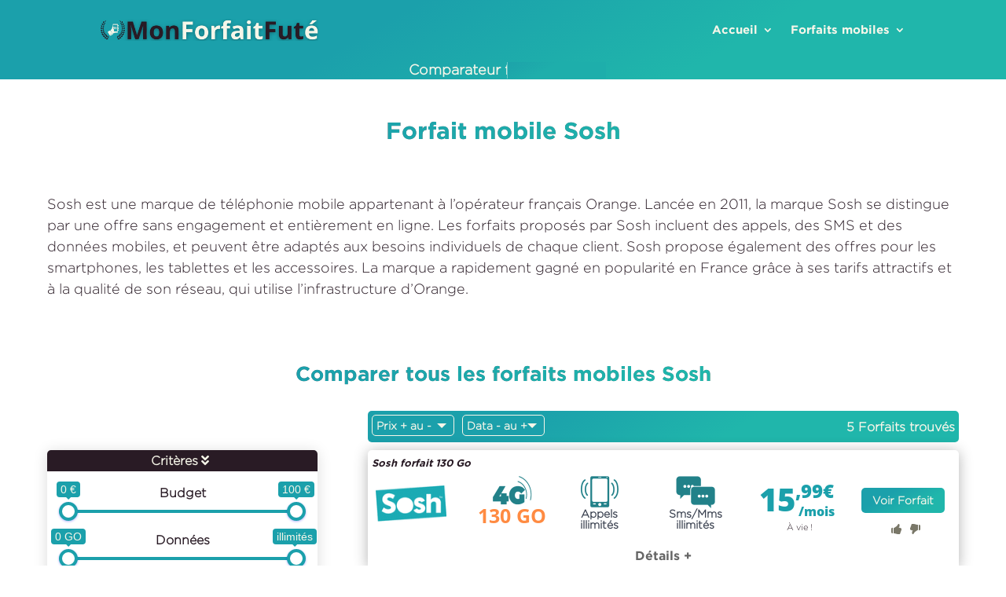

--- FILE ---
content_type: text/html; charset=UTF-8
request_url: https://www.monforfaitfute.fr/forfait-mobile-sosh/
body_size: 57846
content:
<!DOCTYPE html>
<html  prefix="og: http://ogp.me/ns#" lang="fr-FR">
<head>
	<meta charset="UTF-8" />
<meta http-equiv="X-UA-Compatible" content="IE=edge">
	<link rel="pingback" href="https://www.monforfaitfute.fr/xmlrpc.php" />

	<script type="text/javascript">
		document.documentElement.className = 'js';
	</script>
	
	<link rel="preconnect" href="https://fonts.gstatic.com" crossorigin /><style id="et-divi-userfonts">@font-face { font-family: "Gotham bold"; font-display: swap;  src: url("https://www.monforfaitfute.fr/wp-content/uploads/et-fonts/GothamBold.otf") format("opentype"); }@font-face { font-family: "Gotham light"; font-display: swap;  src: url("https://www.monforfaitfute.fr/wp-content/uploads/et-fonts/GothamLight.otf") format("opentype"); }</style><style id="et-builder-googlefonts-cached-inline">/* Original: https://fonts.googleapis.com/css?family=Open+Sans:300,regular,500,600,700,800,300italic,italic,500italic,600italic,700italic,800italic&#038;subset=latin,latin-ext&#038;display=swap *//* User Agent: Mozilla/5.0 (Unknown; Linux x86_64) AppleWebKit/538.1 (KHTML, like Gecko) Safari/538.1 Daum/4.1 */@font-face {font-family: 'Open Sans';font-style: italic;font-weight: 300;font-stretch: normal;font-display: swap;src: url(https://fonts.gstatic.com/s/opensans/v44/memQYaGs126MiZpBA-UFUIcVXSCEkx2cmqvXlWq8tWZ0Pw86hd0Rk5hkWV4exQ.ttf) format('truetype');}@font-face {font-family: 'Open Sans';font-style: italic;font-weight: 400;font-stretch: normal;font-display: swap;src: url(https://fonts.gstatic.com/s/opensans/v44/memQYaGs126MiZpBA-UFUIcVXSCEkx2cmqvXlWq8tWZ0Pw86hd0Rk8ZkWV4exQ.ttf) format('truetype');}@font-face {font-family: 'Open Sans';font-style: italic;font-weight: 500;font-stretch: normal;font-display: swap;src: url(https://fonts.gstatic.com/s/opensans/v44/memQYaGs126MiZpBA-UFUIcVXSCEkx2cmqvXlWq8tWZ0Pw86hd0Rk_RkWV4exQ.ttf) format('truetype');}@font-face {font-family: 'Open Sans';font-style: italic;font-weight: 600;font-stretch: normal;font-display: swap;src: url(https://fonts.gstatic.com/s/opensans/v44/memQYaGs126MiZpBA-UFUIcVXSCEkx2cmqvXlWq8tWZ0Pw86hd0RkxhjWV4exQ.ttf) format('truetype');}@font-face {font-family: 'Open Sans';font-style: italic;font-weight: 700;font-stretch: normal;font-display: swap;src: url(https://fonts.gstatic.com/s/opensans/v44/memQYaGs126MiZpBA-UFUIcVXSCEkx2cmqvXlWq8tWZ0Pw86hd0RkyFjWV4exQ.ttf) format('truetype');}@font-face {font-family: 'Open Sans';font-style: italic;font-weight: 800;font-stretch: normal;font-display: swap;src: url(https://fonts.gstatic.com/s/opensans/v44/memQYaGs126MiZpBA-UFUIcVXSCEkx2cmqvXlWq8tWZ0Pw86hd0Rk0ZjWV4exQ.ttf) format('truetype');}@font-face {font-family: 'Open Sans';font-style: normal;font-weight: 300;font-stretch: normal;font-display: swap;src: url(https://fonts.gstatic.com/s/opensans/v44/memSYaGs126MiZpBA-UvWbX2vVnXBbObj2OVZyOOSr4dVJWUgsiH0B4uaVc.ttf) format('truetype');}@font-face {font-family: 'Open Sans';font-style: normal;font-weight: 400;font-stretch: normal;font-display: swap;src: url(https://fonts.gstatic.com/s/opensans/v44/memSYaGs126MiZpBA-UvWbX2vVnXBbObj2OVZyOOSr4dVJWUgsjZ0B4uaVc.ttf) format('truetype');}@font-face {font-family: 'Open Sans';font-style: normal;font-weight: 500;font-stretch: normal;font-display: swap;src: url(https://fonts.gstatic.com/s/opensans/v44/memSYaGs126MiZpBA-UvWbX2vVnXBbObj2OVZyOOSr4dVJWUgsjr0B4uaVc.ttf) format('truetype');}@font-face {font-family: 'Open Sans';font-style: normal;font-weight: 600;font-stretch: normal;font-display: swap;src: url(https://fonts.gstatic.com/s/opensans/v44/memSYaGs126MiZpBA-UvWbX2vVnXBbObj2OVZyOOSr4dVJWUgsgH1x4uaVc.ttf) format('truetype');}@font-face {font-family: 'Open Sans';font-style: normal;font-weight: 700;font-stretch: normal;font-display: swap;src: url(https://fonts.gstatic.com/s/opensans/v44/memSYaGs126MiZpBA-UvWbX2vVnXBbObj2OVZyOOSr4dVJWUgsg-1x4uaVc.ttf) format('truetype');}@font-face {font-family: 'Open Sans';font-style: normal;font-weight: 800;font-stretch: normal;font-display: swap;src: url(https://fonts.gstatic.com/s/opensans/v44/memSYaGs126MiZpBA-UvWbX2vVnXBbObj2OVZyOOSr4dVJWUgshZ1x4uaVc.ttf) format('truetype');}/* User Agent: Mozilla/5.0 (Windows NT 6.1; WOW64; rv:27.0) Gecko/20100101 Firefox/27.0 */@font-face {font-family: 'Open Sans';font-style: italic;font-weight: 300;font-stretch: normal;font-display: swap;src: url(https://fonts.gstatic.com/l/font?kit=memQYaGs126MiZpBA-UFUIcVXSCEkx2cmqvXlWq8tWZ0Pw86hd0Rk5hkWV4exg&skey=743457fe2cc29280&v=v44) format('woff');}@font-face {font-family: 'Open Sans';font-style: italic;font-weight: 400;font-stretch: normal;font-display: swap;src: url(https://fonts.gstatic.com/l/font?kit=memQYaGs126MiZpBA-UFUIcVXSCEkx2cmqvXlWq8tWZ0Pw86hd0Rk8ZkWV4exg&skey=743457fe2cc29280&v=v44) format('woff');}@font-face {font-family: 'Open Sans';font-style: italic;font-weight: 500;font-stretch: normal;font-display: swap;src: url(https://fonts.gstatic.com/l/font?kit=memQYaGs126MiZpBA-UFUIcVXSCEkx2cmqvXlWq8tWZ0Pw86hd0Rk_RkWV4exg&skey=743457fe2cc29280&v=v44) format('woff');}@font-face {font-family: 'Open Sans';font-style: italic;font-weight: 600;font-stretch: normal;font-display: swap;src: url(https://fonts.gstatic.com/l/font?kit=memQYaGs126MiZpBA-UFUIcVXSCEkx2cmqvXlWq8tWZ0Pw86hd0RkxhjWV4exg&skey=743457fe2cc29280&v=v44) format('woff');}@font-face {font-family: 'Open Sans';font-style: italic;font-weight: 700;font-stretch: normal;font-display: swap;src: url(https://fonts.gstatic.com/l/font?kit=memQYaGs126MiZpBA-UFUIcVXSCEkx2cmqvXlWq8tWZ0Pw86hd0RkyFjWV4exg&skey=743457fe2cc29280&v=v44) format('woff');}@font-face {font-family: 'Open Sans';font-style: italic;font-weight: 800;font-stretch: normal;font-display: swap;src: url(https://fonts.gstatic.com/l/font?kit=memQYaGs126MiZpBA-UFUIcVXSCEkx2cmqvXlWq8tWZ0Pw86hd0Rk0ZjWV4exg&skey=743457fe2cc29280&v=v44) format('woff');}@font-face {font-family: 'Open Sans';font-style: normal;font-weight: 300;font-stretch: normal;font-display: swap;src: url(https://fonts.gstatic.com/l/font?kit=memSYaGs126MiZpBA-UvWbX2vVnXBbObj2OVZyOOSr4dVJWUgsiH0B4uaVQ&skey=62c1cbfccc78b4b2&v=v44) format('woff');}@font-face {font-family: 'Open Sans';font-style: normal;font-weight: 400;font-stretch: normal;font-display: swap;src: url(https://fonts.gstatic.com/l/font?kit=memSYaGs126MiZpBA-UvWbX2vVnXBbObj2OVZyOOSr4dVJWUgsjZ0B4uaVQ&skey=62c1cbfccc78b4b2&v=v44) format('woff');}@font-face {font-family: 'Open Sans';font-style: normal;font-weight: 500;font-stretch: normal;font-display: swap;src: url(https://fonts.gstatic.com/l/font?kit=memSYaGs126MiZpBA-UvWbX2vVnXBbObj2OVZyOOSr4dVJWUgsjr0B4uaVQ&skey=62c1cbfccc78b4b2&v=v44) format('woff');}@font-face {font-family: 'Open Sans';font-style: normal;font-weight: 600;font-stretch: normal;font-display: swap;src: url(https://fonts.gstatic.com/l/font?kit=memSYaGs126MiZpBA-UvWbX2vVnXBbObj2OVZyOOSr4dVJWUgsgH1x4uaVQ&skey=62c1cbfccc78b4b2&v=v44) format('woff');}@font-face {font-family: 'Open Sans';font-style: normal;font-weight: 700;font-stretch: normal;font-display: swap;src: url(https://fonts.gstatic.com/l/font?kit=memSYaGs126MiZpBA-UvWbX2vVnXBbObj2OVZyOOSr4dVJWUgsg-1x4uaVQ&skey=62c1cbfccc78b4b2&v=v44) format('woff');}@font-face {font-family: 'Open Sans';font-style: normal;font-weight: 800;font-stretch: normal;font-display: swap;src: url(https://fonts.gstatic.com/l/font?kit=memSYaGs126MiZpBA-UvWbX2vVnXBbObj2OVZyOOSr4dVJWUgshZ1x4uaVQ&skey=62c1cbfccc78b4b2&v=v44) format('woff');}/* User Agent: Mozilla/5.0 (Windows NT 6.3; rv:39.0) Gecko/20100101 Firefox/39.0 */@font-face {font-family: 'Open Sans';font-style: italic;font-weight: 300;font-stretch: normal;font-display: swap;src: url(https://fonts.gstatic.com/s/opensans/v44/memQYaGs126MiZpBA-UFUIcVXSCEkx2cmqvXlWq8tWZ0Pw86hd0Rk5hkWV4ewA.woff2) format('woff2');}@font-face {font-family: 'Open Sans';font-style: italic;font-weight: 400;font-stretch: normal;font-display: swap;src: url(https://fonts.gstatic.com/s/opensans/v44/memQYaGs126MiZpBA-UFUIcVXSCEkx2cmqvXlWq8tWZ0Pw86hd0Rk8ZkWV4ewA.woff2) format('woff2');}@font-face {font-family: 'Open Sans';font-style: italic;font-weight: 500;font-stretch: normal;font-display: swap;src: url(https://fonts.gstatic.com/s/opensans/v44/memQYaGs126MiZpBA-UFUIcVXSCEkx2cmqvXlWq8tWZ0Pw86hd0Rk_RkWV4ewA.woff2) format('woff2');}@font-face {font-family: 'Open Sans';font-style: italic;font-weight: 600;font-stretch: normal;font-display: swap;src: url(https://fonts.gstatic.com/s/opensans/v44/memQYaGs126MiZpBA-UFUIcVXSCEkx2cmqvXlWq8tWZ0Pw86hd0RkxhjWV4ewA.woff2) format('woff2');}@font-face {font-family: 'Open Sans';font-style: italic;font-weight: 700;font-stretch: normal;font-display: swap;src: url(https://fonts.gstatic.com/s/opensans/v44/memQYaGs126MiZpBA-UFUIcVXSCEkx2cmqvXlWq8tWZ0Pw86hd0RkyFjWV4ewA.woff2) format('woff2');}@font-face {font-family: 'Open Sans';font-style: italic;font-weight: 800;font-stretch: normal;font-display: swap;src: url(https://fonts.gstatic.com/s/opensans/v44/memQYaGs126MiZpBA-UFUIcVXSCEkx2cmqvXlWq8tWZ0Pw86hd0Rk0ZjWV4ewA.woff2) format('woff2');}@font-face {font-family: 'Open Sans';font-style: normal;font-weight: 300;font-stretch: normal;font-display: swap;src: url(https://fonts.gstatic.com/s/opensans/v44/memSYaGs126MiZpBA-UvWbX2vVnXBbObj2OVZyOOSr4dVJWUgsiH0B4uaVI.woff2) format('woff2');}@font-face {font-family: 'Open Sans';font-style: normal;font-weight: 400;font-stretch: normal;font-display: swap;src: url(https://fonts.gstatic.com/s/opensans/v44/memSYaGs126MiZpBA-UvWbX2vVnXBbObj2OVZyOOSr4dVJWUgsjZ0B4uaVI.woff2) format('woff2');}@font-face {font-family: 'Open Sans';font-style: normal;font-weight: 500;font-stretch: normal;font-display: swap;src: url(https://fonts.gstatic.com/s/opensans/v44/memSYaGs126MiZpBA-UvWbX2vVnXBbObj2OVZyOOSr4dVJWUgsjr0B4uaVI.woff2) format('woff2');}@font-face {font-family: 'Open Sans';font-style: normal;font-weight: 600;font-stretch: normal;font-display: swap;src: url(https://fonts.gstatic.com/s/opensans/v44/memSYaGs126MiZpBA-UvWbX2vVnXBbObj2OVZyOOSr4dVJWUgsgH1x4uaVI.woff2) format('woff2');}@font-face {font-family: 'Open Sans';font-style: normal;font-weight: 700;font-stretch: normal;font-display: swap;src: url(https://fonts.gstatic.com/s/opensans/v44/memSYaGs126MiZpBA-UvWbX2vVnXBbObj2OVZyOOSr4dVJWUgsg-1x4uaVI.woff2) format('woff2');}@font-face {font-family: 'Open Sans';font-style: normal;font-weight: 800;font-stretch: normal;font-display: swap;src: url(https://fonts.gstatic.com/s/opensans/v44/memSYaGs126MiZpBA-UvWbX2vVnXBbObj2OVZyOOSr4dVJWUgshZ1x4uaVI.woff2) format('woff2');}</style><meta name='robots' content='index, follow, max-image-preview:large, max-snippet:-1, max-video-preview:-1' />
<script data-minify="1" id="cookieyes" type="text/javascript" src="https://www.monforfaitfute.fr/wp-content/cache/min/1/client_data/192282d30cb8063786ec250e/script.js?ver=1689670449" defer></script>
	<!-- This site is optimized with the Yoast SEO plugin v21.5 - https://yoast.com/wordpress/plugins/seo/ -->
	<title>forfait mobile Sosh - Monforfaitfuté</title>
	<meta name="description" content="Découvrez la gamme de forfait mobile Sosh. Sosh propose un grand choix de forfait mobile pas cher et sans engagement pour tous les besoins." />
	<link rel="canonical" href="https://www.monforfaitfute.fr/forfait-mobile-sosh/" />
	<meta property="og:locale" content="fr_FR" />
	<meta property="og:type" content="article" />
	<meta property="og:title" content="forfait mobile Sosh - Monforfaitfuté" />
	<meta property="og:description" content="Découvrez la gamme de forfait mobile Sosh. Sosh propose un grand choix de forfait mobile pas cher et sans engagement pour tous les besoins." />
	<meta property="og:site_name" content="Monforfaitfuté" />
	<meta property="article:modified_time" content="2023-05-20T13:42:12+00:00" />
	<meta name="twitter:card" content="summary_large_image" />
	<script type="application/ld+json" class="yoast-schema-graph">{"@context":"https://schema.org","@graph":[{"@type":"WebPage","@id":"https://www.monforfaitfute.fr/forfait-mobile-sosh/","url":"https://www.monforfaitfute.fr/forfait-mobile-sosh/","name":"forfait mobile Sosh - Monforfaitfuté","isPartOf":{"@id":"https://www.monforfaitfute.fr/#website"},"datePublished":"2023-05-19T15:22:29+00:00","dateModified":"2023-05-20T13:42:12+00:00","description":"Découvrez la gamme de forfait mobile Sosh. Sosh propose un grand choix de forfait mobile pas cher et sans engagement pour tous les besoins.","breadcrumb":{"@id":"https://www.monforfaitfute.fr/forfait-mobile-sosh/#breadcrumb"},"inLanguage":"fr-FR","potentialAction":[{"@type":"ReadAction","target":["https://www.monforfaitfute.fr/forfait-mobile-sosh/"]}]},{"@type":"BreadcrumbList","@id":"https://www.monforfaitfute.fr/forfait-mobile-sosh/#breadcrumb","itemListElement":[{"@type":"ListItem","position":1,"name":"Accueil","item":"https://www.monforfaitfute.fr/"},{"@type":"ListItem","position":2,"name":"forfait mobile Sosh"}]},{"@type":"WebSite","@id":"https://www.monforfaitfute.fr/#website","url":"https://www.monforfaitfute.fr/","name":"Monforfaitfuté.com","description":"Comparez gratuitement et économisez de l&#039;argent !","publisher":{"@id":"https://www.monforfaitfute.fr/#organization"},"potentialAction":[{"@type":"SearchAction","target":{"@type":"EntryPoint","urlTemplate":"https://www.monforfaitfute.fr/?s={search_term_string}"},"query-input":"required name=search_term_string"}],"inLanguage":"fr-FR"},{"@type":"Organization","@id":"https://www.monforfaitfute.fr/#organization","name":"Monforfaitfuté.com","url":"https://www.monforfaitfute.fr/","logo":{"@type":"ImageObject","inLanguage":"fr-FR","@id":"https://www.monforfaitfute.fr/#/schema/logo/image/","url":"https://www.monforfaitfute.fr/wp-content/uploads/2023/03/MonForfaitFute.com-logo-mobile.png","contentUrl":"https://www.monforfaitfute.fr/wp-content/uploads/2023/03/MonForfaitFute.com-logo-mobile.png","width":500,"height":51,"caption":"Monforfaitfuté.com"},"image":{"@id":"https://www.monforfaitfute.fr/#/schema/logo/image/"}}]}</script>
	<!-- / Yoast SEO plugin. -->


<!-- Open Graph Meta Data by LikeBtn.com plugin-->
<meta property="og:site_name" content="Monforfaitfuté" />
<meta property="og:locale" content="fr_fr" />
<meta property="og:type" content="article" />
<meta property="og:title" content="forfait mobile Sosh" />
<meta property="og:url" content="https://www.monforfaitfute.fr/forfait-mobile-sosh/" />
<meta property="og:description" content="Avez-vous apprécié cet article ?" />
<meta property="og:image" content="" />
<!-- /Open Graph Meta Data -->
<meta content="Divi v.4.23.1" name="generator"/><style id='wp-img-auto-sizes-contain-inline-css' type='text/css'>
img:is([sizes=auto i],[sizes^="auto," i]){contain-intrinsic-size:3000px 1500px}
/*# sourceURL=wp-img-auto-sizes-contain-inline-css */
</style>
<link data-minify="1" rel='stylesheet' id='likebtn_style-css' href='https://www.monforfaitfute.fr/wp-content/cache/min/1/wp-content/plugins/likebtn-like-button/public/css/style.css?ver=1689670449' type='text/css' media='all' />
<style id='divi-style-inline-inline-css' type='text/css'>
/*!
Theme Name: Divi
Theme URI: http://www.elegantthemes.com/gallery/divi/
Version: 4.23.1
Description: Smart. Flexible. Beautiful. Divi is the most powerful theme in our collection.
Author: Elegant Themes
Author URI: http://www.elegantthemes.com
License: GNU General Public License v2
License URI: http://www.gnu.org/licenses/gpl-2.0.html
*/

a,abbr,acronym,address,applet,b,big,blockquote,body,center,cite,code,dd,del,dfn,div,dl,dt,em,fieldset,font,form,h1,h2,h3,h4,h5,h6,html,i,iframe,img,ins,kbd,label,legend,li,object,ol,p,pre,q,s,samp,small,span,strike,strong,sub,sup,tt,u,ul,var{margin:0;padding:0;border:0;outline:0;font-size:100%;-ms-text-size-adjust:100%;-webkit-text-size-adjust:100%;vertical-align:baseline;background:transparent}body{line-height:1}ol,ul{list-style:none}blockquote,q{quotes:none}blockquote:after,blockquote:before,q:after,q:before{content:"";content:none}blockquote{margin:20px 0 30px;border-left:5px solid;padding-left:20px}:focus{outline:0}del{text-decoration:line-through}pre{overflow:auto;padding:10px}figure{margin:0}table{border-collapse:collapse;border-spacing:0}article,aside,footer,header,hgroup,nav,section{display:block}body{font-family:Open Sans,Arial,sans-serif;font-size:14px;color:#666;background-color:#fff;line-height:1.7em;font-weight:500;-webkit-font-smoothing:antialiased;-moz-osx-font-smoothing:grayscale}body.page-template-page-template-blank-php #page-container{padding-top:0!important}body.et_cover_background{background-size:cover!important;background-position:top!important;background-repeat:no-repeat!important;background-attachment:fixed}a{color:#2ea3f2}a,a:hover{text-decoration:none}p{padding-bottom:1em}p:not(.has-background):last-of-type{padding-bottom:0}p.et_normal_padding{padding-bottom:1em}strong{font-weight:700}cite,em,i{font-style:italic}code,pre{font-family:Courier New,monospace;margin-bottom:10px}ins{text-decoration:none}sub,sup{height:0;line-height:1;position:relative;vertical-align:baseline}sup{bottom:.8em}sub{top:.3em}dl{margin:0 0 1.5em}dl dt{font-weight:700}dd{margin-left:1.5em}blockquote p{padding-bottom:0}embed,iframe,object,video{max-width:100%}h1,h2,h3,h4,h5,h6{color:#333;padding-bottom:10px;line-height:1em;font-weight:500}h1 a,h2 a,h3 a,h4 a,h5 a,h6 a{color:inherit}h1{font-size:30px}h2{font-size:26px}h3{font-size:22px}h4{font-size:18px}h5{font-size:16px}h6{font-size:14px}input{-webkit-appearance:none}input[type=checkbox]{-webkit-appearance:checkbox}input[type=radio]{-webkit-appearance:radio}input.text,input.title,input[type=email],input[type=password],input[type=tel],input[type=text],select,textarea{background-color:#fff;border:1px solid #bbb;padding:2px;color:#4e4e4e}input.text:focus,input.title:focus,input[type=text]:focus,select:focus,textarea:focus{border-color:#2d3940;color:#3e3e3e}input.text,input.title,input[type=text],select,textarea{margin:0}textarea{padding:4px}button,input,select,textarea{font-family:inherit}img{max-width:100%;height:auto}.clear{clear:both}br.clear{margin:0;padding:0}.pagination{clear:both}#et_search_icon:hover,.et-social-icon a:hover,.et_password_protected_form .et_submit_button,.form-submit .et_pb_buttontton.alt.disabled,.nav-single a,.posted_in a{color:#2ea3f2}.et-search-form,blockquote{border-color:#2ea3f2}#main-content{background-color:#fff}.container{width:80%;max-width:1080px;margin:auto;position:relative}body:not(.et-tb) #main-content .container,body:not(.et-tb-has-header) #main-content .container{padding-top:58px}.et_full_width_page #main-content .container:before{display:none}.main_title{margin-bottom:20px}.et_password_protected_form .et_submit_button:hover,.form-submit .et_pb_button:hover{background:rgba(0,0,0,.05)}.et_button_icon_visible .et_pb_button{padding-right:2em;padding-left:.7em}.et_button_icon_visible .et_pb_button:after{opacity:1;margin-left:0}.et_button_left .et_pb_button:hover:after{left:.15em}.et_button_left .et_pb_button:after{margin-left:0;left:1em}.et_button_icon_visible.et_button_left .et_pb_button,.et_button_left .et_pb_button:hover,.et_button_left .et_pb_module .et_pb_button:hover{padding-left:2em;padding-right:.7em}.et_button_icon_visible.et_button_left .et_pb_button:after,.et_button_left .et_pb_button:hover:after{left:.15em}.et_password_protected_form .et_submit_button:hover,.form-submit .et_pb_button:hover{padding:.3em 1em}.et_button_no_icon .et_pb_button:after{display:none}.et_button_no_icon.et_button_icon_visible.et_button_left .et_pb_button,.et_button_no_icon.et_button_left .et_pb_button:hover,.et_button_no_icon .et_pb_button,.et_button_no_icon .et_pb_button:hover{padding:.3em 1em!important}.et_button_custom_icon .et_pb_button:after{line-height:1.7em}.et_button_custom_icon.et_button_icon_visible .et_pb_button:after,.et_button_custom_icon .et_pb_button:hover:after{margin-left:.3em}#left-area .post_format-post-format-gallery .wp-block-gallery:first-of-type{padding:0;margin-bottom:-16px}.entry-content table:not(.variations){border:1px solid #eee;margin:0 0 15px;text-align:left;width:100%}.entry-content thead th,.entry-content tr th{color:#555;font-weight:700;padding:9px 24px}.entry-content tr td{border-top:1px solid #eee;padding:6px 24px}#left-area ul,.entry-content ul,.et-l--body ul,.et-l--footer ul,.et-l--header ul{list-style-type:disc;padding:0 0 23px 1em;line-height:26px}#left-area ol,.entry-content ol,.et-l--body ol,.et-l--footer ol,.et-l--header ol{list-style-type:decimal;list-style-position:inside;padding:0 0 23px;line-height:26px}#left-area ul li ul,.entry-content ul li ol{padding:2px 0 2px 20px}#left-area ol li ul,.entry-content ol li ol,.et-l--body ol li ol,.et-l--footer ol li ol,.et-l--header ol li ol{padding:2px 0 2px 35px}#left-area ul.wp-block-gallery{display:-webkit-box;display:-ms-flexbox;display:flex;-ms-flex-wrap:wrap;flex-wrap:wrap;list-style-type:none;padding:0}#left-area ul.products{padding:0!important;line-height:1.7!important;list-style:none!important}.gallery-item a{display:block}.gallery-caption,.gallery-item a{width:90%}#wpadminbar{z-index:100001}#left-area .post-meta{font-size:14px;padding-bottom:15px}#left-area .post-meta a{text-decoration:none;color:#666}#left-area .et_featured_image{padding-bottom:7px}.single .post{padding-bottom:25px}body.single .et_audio_content{margin-bottom:-6px}.nav-single a{text-decoration:none;color:#2ea3f2;font-size:14px;font-weight:400}.nav-previous{float:left}.nav-next{float:right}.et_password_protected_form p input{background-color:#eee;border:none!important;width:100%!important;border-radius:0!important;font-size:14px;color:#999!important;padding:16px!important;-webkit-box-sizing:border-box;box-sizing:border-box}.et_password_protected_form label{display:none}.et_password_protected_form .et_submit_button{font-family:inherit;display:block;float:right;margin:8px auto 0;cursor:pointer}.post-password-required p.nocomments.container{max-width:100%}.post-password-required p.nocomments.container:before{display:none}.aligncenter,div.post .new-post .aligncenter{display:block;margin-left:auto;margin-right:auto}.wp-caption{border:1px solid #ddd;text-align:center;background-color:#f3f3f3;margin-bottom:10px;max-width:96%;padding:8px}.wp-caption.alignleft{margin:0 30px 20px 0}.wp-caption.alignright{margin:0 0 20px 30px}.wp-caption img{margin:0;padding:0;border:0}.wp-caption p.wp-caption-text{font-size:12px;padding:0 4px 5px;margin:0}.alignright{float:right}.alignleft{float:left}img.alignleft{display:inline;float:left;margin-right:15px}img.alignright{display:inline;float:right;margin-left:15px}.page.et_pb_pagebuilder_layout #main-content{background-color:transparent}body #main-content .et_builder_inner_content>h1,body #main-content .et_builder_inner_content>h2,body #main-content .et_builder_inner_content>h3,body #main-content .et_builder_inner_content>h4,body #main-content .et_builder_inner_content>h5,body #main-content .et_builder_inner_content>h6{line-height:1.4em}body #main-content .et_builder_inner_content>p{line-height:1.7em}.wp-block-pullquote{margin:20px 0 30px}.wp-block-pullquote.has-background blockquote{border-left:none}.wp-block-group.has-background{padding:1.5em 1.5em .5em}@media (min-width:981px){#left-area{width:79.125%;padding-bottom:23px}#main-content .container:before{content:"";position:absolute;top:0;height:100%;width:1px;background-color:#e2e2e2}.et_full_width_page #left-area,.et_no_sidebar #left-area{float:none;width:100%!important}.et_full_width_page #left-area{padding-bottom:0}.et_no_sidebar #main-content .container:before{display:none}}@media (max-width:980px){#page-container{padding-top:80px}.et-tb #page-container,.et-tb-has-header #page-container{padding-top:0!important}#left-area,#sidebar{width:100%!important}#main-content .container:before{display:none!important}.et_full_width_page .et_gallery_item:nth-child(4n+1){clear:none}}@media print{#page-container{padding-top:0!important}}#wp-admin-bar-et-use-visual-builder a:before{font-family:ETmodules!important;content:"\e625";font-size:30px!important;width:28px;margin-top:-3px;color:#974df3!important}#wp-admin-bar-et-use-visual-builder:hover a:before{color:#fff!important}#wp-admin-bar-et-use-visual-builder:hover a,#wp-admin-bar-et-use-visual-builder a:hover{transition:background-color .5s ease;-webkit-transition:background-color .5s ease;-moz-transition:background-color .5s ease;background-color:#7e3bd0!important;color:#fff!important}* html .clearfix,:first-child+html .clearfix{zoom:1}.iphone .et_pb_section_video_bg video::-webkit-media-controls-start-playback-button{display:none!important;-webkit-appearance:none}.et_mobile_device .et_pb_section_parallax .et_pb_parallax_css{background-attachment:scroll}.et-social-facebook a.icon:before{content:"\e093"}.et-social-twitter a.icon:before{content:"\e094"}.et-social-google-plus a.icon:before{content:"\e096"}.et-social-instagram a.icon:before{content:"\e09a"}.et-social-rss a.icon:before{content:"\e09e"}.ai1ec-single-event:after{content:" ";display:table;clear:both}.evcal_event_details .evcal_evdata_cell .eventon_details_shading_bot.eventon_details_shading_bot{z-index:3}.wp-block-divi-layout{margin-bottom:1em}*{-webkit-box-sizing:border-box;box-sizing:border-box}#et-info-email:before,#et-info-phone:before,#et_search_icon:before,.comment-reply-link:after,.et-cart-info span:before,.et-pb-arrow-next:before,.et-pb-arrow-prev:before,.et-social-icon a:before,.et_audio_container .mejs-playpause-button button:before,.et_audio_container .mejs-volume-button button:before,.et_overlay:before,.et_password_protected_form .et_submit_button:after,.et_pb_button:after,.et_pb_contact_reset:after,.et_pb_contact_submit:after,.et_pb_font_icon:before,.et_pb_newsletter_button:after,.et_pb_pricing_table_button:after,.et_pb_promo_button:after,.et_pb_testimonial:before,.et_pb_toggle_title:before,.form-submit .et_pb_button:after,.mobile_menu_bar:before,a.et_pb_more_button:after{font-family:ETmodules!important;speak:none;font-style:normal;font-weight:400;-webkit-font-feature-settings:normal;font-feature-settings:normal;font-variant:normal;text-transform:none;line-height:1;-webkit-font-smoothing:antialiased;-moz-osx-font-smoothing:grayscale;text-shadow:0 0;direction:ltr}.et-pb-icon,.et_pb_custom_button_icon.et_pb_button:after,.et_pb_login .et_pb_custom_button_icon.et_pb_button:after,.et_pb_woo_custom_button_icon .button.et_pb_custom_button_icon.et_pb_button:after,.et_pb_woo_custom_button_icon .button.et_pb_custom_button_icon.et_pb_button:hover:after{content:attr(data-icon)}.et-pb-icon{font-family:ETmodules;speak:none;font-weight:400;-webkit-font-feature-settings:normal;font-feature-settings:normal;font-variant:normal;text-transform:none;line-height:1;-webkit-font-smoothing:antialiased;font-size:96px;font-style:normal;display:inline-block;-webkit-box-sizing:border-box;box-sizing:border-box;direction:ltr}#et-ajax-saving{display:none;-webkit-transition:background .3s,-webkit-box-shadow .3s;transition:background .3s,-webkit-box-shadow .3s;transition:background .3s,box-shadow .3s;transition:background .3s,box-shadow .3s,-webkit-box-shadow .3s;-webkit-box-shadow:rgba(0,139,219,.247059) 0 0 60px;box-shadow:0 0 60px rgba(0,139,219,.247059);position:fixed;top:50%;left:50%;width:50px;height:50px;background:#fff;border-radius:50px;margin:-25px 0 0 -25px;z-index:999999;text-align:center}#et-ajax-saving img{margin:9px}.et-safe-mode-indicator,.et-safe-mode-indicator:focus,.et-safe-mode-indicator:hover{-webkit-box-shadow:0 5px 10px rgba(41,196,169,.15);box-shadow:0 5px 10px rgba(41,196,169,.15);background:#29c4a9;color:#fff;font-size:14px;font-weight:600;padding:12px;line-height:16px;border-radius:3px;position:fixed;bottom:30px;right:30px;z-index:999999;text-decoration:none;font-family:Open Sans,sans-serif;-webkit-font-smoothing:antialiased;-moz-osx-font-smoothing:grayscale}.et_pb_button{font-size:20px;font-weight:500;padding:.3em 1em;line-height:1.7em!important;background-color:transparent;background-size:cover;background-position:50%;background-repeat:no-repeat;border:2px solid;border-radius:3px;-webkit-transition-duration:.2s;transition-duration:.2s;-webkit-transition-property:all!important;transition-property:all!important}.et_pb_button,.et_pb_button_inner{position:relative}.et_pb_button:hover,.et_pb_module .et_pb_button:hover{border:2px solid transparent;padding:.3em 2em .3em .7em}.et_pb_button:hover{background-color:hsla(0,0%,100%,.2)}.et_pb_bg_layout_light.et_pb_button:hover,.et_pb_bg_layout_light .et_pb_button:hover{background-color:rgba(0,0,0,.05)}.et_pb_button:after,.et_pb_button:before{font-size:32px;line-height:1em;content:"\35";opacity:0;position:absolute;margin-left:-1em;-webkit-transition:all .2s;transition:all .2s;text-transform:none;-webkit-font-feature-settings:"kern" off;font-feature-settings:"kern" off;font-variant:none;font-style:normal;font-weight:400;text-shadow:none}.et_pb_button.et_hover_enabled:hover:after,.et_pb_button.et_pb_hovered:hover:after{-webkit-transition:none!important;transition:none!important}.et_pb_button:before{display:none}.et_pb_button:hover:after{opacity:1;margin-left:0}.et_pb_column_1_3 h1,.et_pb_column_1_4 h1,.et_pb_column_1_5 h1,.et_pb_column_1_6 h1,.et_pb_column_2_5 h1{font-size:26px}.et_pb_column_1_3 h2,.et_pb_column_1_4 h2,.et_pb_column_1_5 h2,.et_pb_column_1_6 h2,.et_pb_column_2_5 h2{font-size:23px}.et_pb_column_1_3 h3,.et_pb_column_1_4 h3,.et_pb_column_1_5 h3,.et_pb_column_1_6 h3,.et_pb_column_2_5 h3{font-size:20px}.et_pb_column_1_3 h4,.et_pb_column_1_4 h4,.et_pb_column_1_5 h4,.et_pb_column_1_6 h4,.et_pb_column_2_5 h4{font-size:18px}.et_pb_column_1_3 h5,.et_pb_column_1_4 h5,.et_pb_column_1_5 h5,.et_pb_column_1_6 h5,.et_pb_column_2_5 h5{font-size:16px}.et_pb_column_1_3 h6,.et_pb_column_1_4 h6,.et_pb_column_1_5 h6,.et_pb_column_1_6 h6,.et_pb_column_2_5 h6{font-size:15px}.et_pb_bg_layout_dark,.et_pb_bg_layout_dark h1,.et_pb_bg_layout_dark h2,.et_pb_bg_layout_dark h3,.et_pb_bg_layout_dark h4,.et_pb_bg_layout_dark h5,.et_pb_bg_layout_dark h6{color:#fff!important}.et_pb_module.et_pb_text_align_left{text-align:left}.et_pb_module.et_pb_text_align_center{text-align:center}.et_pb_module.et_pb_text_align_right{text-align:right}.et_pb_module.et_pb_text_align_justified{text-align:justify}.clearfix:after{visibility:hidden;display:block;font-size:0;content:" ";clear:both;height:0}.et_pb_bg_layout_light .et_pb_more_button{color:#2ea3f2}.et_builder_inner_content{position:relative;z-index:1}header .et_builder_inner_content{z-index:2}.et_pb_css_mix_blend_mode_passthrough{mix-blend-mode:unset!important}.et_pb_image_container{margin:-20px -20px 29px}.et_pb_module_inner{position:relative}.et_hover_enabled_preview{z-index:2}.et_hover_enabled:hover{position:relative;z-index:2}.et_pb_all_tabs,.et_pb_module,.et_pb_posts_nav a,.et_pb_tab,.et_pb_with_background{position:relative;background-size:cover;background-position:50%;background-repeat:no-repeat}.et_pb_background_mask,.et_pb_background_pattern{bottom:0;left:0;position:absolute;right:0;top:0}.et_pb_background_mask{background-size:calc(100% + 2px) calc(100% + 2px);background-repeat:no-repeat;background-position:50%;overflow:hidden}.et_pb_background_pattern{background-position:0 0;background-repeat:repeat}.et_pb_with_border{position:relative;border:0 solid #333}.post-password-required .et_pb_row{padding:0;width:100%}.post-password-required .et_password_protected_form{min-height:0}body.et_pb_pagebuilder_layout.et_pb_show_title .post-password-required .et_password_protected_form h1,body:not(.et_pb_pagebuilder_layout) .post-password-required .et_password_protected_form h1{display:none}.et_pb_no_bg{padding:0!important}.et_overlay.et_pb_inline_icon:before,.et_pb_inline_icon:before{content:attr(data-icon)}.et_pb_more_button{color:inherit;text-shadow:none;text-decoration:none;display:inline-block;margin-top:20px}.et_parallax_bg_wrap{overflow:hidden;position:absolute;top:0;right:0;bottom:0;left:0}.et_parallax_bg{background-repeat:no-repeat;background-position:top;background-size:cover;position:absolute;bottom:0;left:0;width:100%;height:100%;display:block}.et_parallax_bg.et_parallax_bg__hover,.et_parallax_bg.et_parallax_bg_phone,.et_parallax_bg.et_parallax_bg_tablet,.et_parallax_gradient.et_parallax_gradient__hover,.et_parallax_gradient.et_parallax_gradient_phone,.et_parallax_gradient.et_parallax_gradient_tablet,.et_pb_section_parallax_hover:hover .et_parallax_bg:not(.et_parallax_bg__hover),.et_pb_section_parallax_hover:hover .et_parallax_gradient:not(.et_parallax_gradient__hover){display:none}.et_pb_section_parallax_hover:hover .et_parallax_bg.et_parallax_bg__hover,.et_pb_section_parallax_hover:hover .et_parallax_gradient.et_parallax_gradient__hover{display:block}.et_parallax_gradient{bottom:0;display:block;left:0;position:absolute;right:0;top:0}.et_pb_module.et_pb_section_parallax,.et_pb_posts_nav a.et_pb_section_parallax,.et_pb_tab.et_pb_section_parallax{position:relative}.et_pb_section_parallax .et_pb_parallax_css,.et_pb_slides .et_parallax_bg.et_pb_parallax_css{background-attachment:fixed}body.et-bfb .et_pb_section_parallax .et_pb_parallax_css,body.et-bfb .et_pb_slides .et_parallax_bg.et_pb_parallax_css{background-attachment:scroll;bottom:auto}.et_pb_section_parallax.et_pb_column .et_pb_module,.et_pb_section_parallax.et_pb_row .et_pb_column,.et_pb_section_parallax.et_pb_row .et_pb_module{z-index:9;position:relative}.et_pb_more_button:hover:after{opacity:1;margin-left:0}.et_pb_preload .et_pb_section_video_bg,.et_pb_preload>div{visibility:hidden}.et_pb_preload,.et_pb_section.et_pb_section_video.et_pb_preload{position:relative;background:#464646!important}.et_pb_preload:before{content:"";position:absolute;top:50%;left:50%;background:url(https://www.monforfaitfute.fr/wp-content/themes/Divi/includes/builder/styles/images/preloader.gif) no-repeat;border-radius:32px;width:32px;height:32px;margin:-16px 0 0 -16px}.box-shadow-overlay{position:absolute;top:0;left:0;width:100%;height:100%;z-index:10;pointer-events:none}.et_pb_section>.box-shadow-overlay~.et_pb_row{z-index:11}body.safari .section_has_divider{will-change:transform}.et_pb_row>.box-shadow-overlay{z-index:8}.has-box-shadow-overlay{position:relative}.et_clickable{cursor:pointer}.screen-reader-text{border:0;clip:rect(1px,1px,1px,1px);-webkit-clip-path:inset(50%);clip-path:inset(50%);height:1px;margin:-1px;overflow:hidden;padding:0;position:absolute!important;width:1px;word-wrap:normal!important}.et_multi_view_hidden,.et_multi_view_hidden_image{display:none!important}@keyframes multi-view-image-fade{0%{opacity:0}10%{opacity:.1}20%{opacity:.2}30%{opacity:.3}40%{opacity:.4}50%{opacity:.5}60%{opacity:.6}70%{opacity:.7}80%{opacity:.8}90%{opacity:.9}to{opacity:1}}.et_multi_view_image__loading{visibility:hidden}.et_multi_view_image__loaded{-webkit-animation:multi-view-image-fade .5s;animation:multi-view-image-fade .5s}#et-pb-motion-effects-offset-tracker{visibility:hidden!important;opacity:0;position:absolute;top:0;left:0}.et-pb-before-scroll-animation{opacity:0}header.et-l.et-l--header:after{clear:both;display:block;content:""}.et_pb_module{-webkit-animation-timing-function:linear;animation-timing-function:linear;-webkit-animation-duration:.2s;animation-duration:.2s}@-webkit-keyframes fadeBottom{0%{opacity:0;-webkit-transform:translateY(10%);transform:translateY(10%)}to{opacity:1;-webkit-transform:translateY(0);transform:translateY(0)}}@keyframes fadeBottom{0%{opacity:0;-webkit-transform:translateY(10%);transform:translateY(10%)}to{opacity:1;-webkit-transform:translateY(0);transform:translateY(0)}}@-webkit-keyframes fadeLeft{0%{opacity:0;-webkit-transform:translateX(-10%);transform:translateX(-10%)}to{opacity:1;-webkit-transform:translateX(0);transform:translateX(0)}}@keyframes fadeLeft{0%{opacity:0;-webkit-transform:translateX(-10%);transform:translateX(-10%)}to{opacity:1;-webkit-transform:translateX(0);transform:translateX(0)}}@-webkit-keyframes fadeRight{0%{opacity:0;-webkit-transform:translateX(10%);transform:translateX(10%)}to{opacity:1;-webkit-transform:translateX(0);transform:translateX(0)}}@keyframes fadeRight{0%{opacity:0;-webkit-transform:translateX(10%);transform:translateX(10%)}to{opacity:1;-webkit-transform:translateX(0);transform:translateX(0)}}@-webkit-keyframes fadeTop{0%{opacity:0;-webkit-transform:translateY(-10%);transform:translateY(-10%)}to{opacity:1;-webkit-transform:translateX(0);transform:translateX(0)}}@keyframes fadeTop{0%{opacity:0;-webkit-transform:translateY(-10%);transform:translateY(-10%)}to{opacity:1;-webkit-transform:translateX(0);transform:translateX(0)}}@-webkit-keyframes fadeIn{0%{opacity:0}to{opacity:1}}@keyframes fadeIn{0%{opacity:0}to{opacity:1}}.et-waypoint:not(.et_pb_counters){opacity:0}@media (min-width:981px){.et_pb_section.et_section_specialty div.et_pb_row .et_pb_column .et_pb_column .et_pb_module.et-last-child,.et_pb_section.et_section_specialty div.et_pb_row .et_pb_column .et_pb_column .et_pb_module:last-child,.et_pb_section.et_section_specialty div.et_pb_row .et_pb_column .et_pb_row_inner .et_pb_column .et_pb_module.et-last-child,.et_pb_section.et_section_specialty div.et_pb_row .et_pb_column .et_pb_row_inner .et_pb_column .et_pb_module:last-child,.et_pb_section div.et_pb_row .et_pb_column .et_pb_module.et-last-child,.et_pb_section div.et_pb_row .et_pb_column .et_pb_module:last-child{margin-bottom:0}}@media (max-width:980px){.et_overlay.et_pb_inline_icon_tablet:before,.et_pb_inline_icon_tablet:before{content:attr(data-icon-tablet)}.et_parallax_bg.et_parallax_bg_tablet_exist,.et_parallax_gradient.et_parallax_gradient_tablet_exist{display:none}.et_parallax_bg.et_parallax_bg_tablet,.et_parallax_gradient.et_parallax_gradient_tablet{display:block}.et_pb_column .et_pb_module{margin-bottom:30px}.et_pb_row .et_pb_column .et_pb_module.et-last-child,.et_pb_row .et_pb_column .et_pb_module:last-child,.et_section_specialty .et_pb_row .et_pb_column .et_pb_module.et-last-child,.et_section_specialty .et_pb_row .et_pb_column .et_pb_module:last-child{margin-bottom:0}.et_pb_more_button{display:inline-block!important}.et_pb_bg_layout_light_tablet.et_pb_button,.et_pb_bg_layout_light_tablet.et_pb_module.et_pb_button,.et_pb_bg_layout_light_tablet .et_pb_more_button{color:#2ea3f2}.et_pb_bg_layout_light_tablet .et_pb_forgot_password a{color:#666}.et_pb_bg_layout_light_tablet h1,.et_pb_bg_layout_light_tablet h2,.et_pb_bg_layout_light_tablet h3,.et_pb_bg_layout_light_tablet h4,.et_pb_bg_layout_light_tablet h5,.et_pb_bg_layout_light_tablet h6{color:#333!important}.et_pb_module .et_pb_bg_layout_light_tablet.et_pb_button{color:#2ea3f2!important}.et_pb_bg_layout_light_tablet{color:#666!important}.et_pb_bg_layout_dark_tablet,.et_pb_bg_layout_dark_tablet h1,.et_pb_bg_layout_dark_tablet h2,.et_pb_bg_layout_dark_tablet h3,.et_pb_bg_layout_dark_tablet h4,.et_pb_bg_layout_dark_tablet h5,.et_pb_bg_layout_dark_tablet h6{color:#fff!important}.et_pb_bg_layout_dark_tablet.et_pb_button,.et_pb_bg_layout_dark_tablet.et_pb_module.et_pb_button,.et_pb_bg_layout_dark_tablet .et_pb_more_button{color:inherit}.et_pb_bg_layout_dark_tablet .et_pb_forgot_password a{color:#fff}.et_pb_module.et_pb_text_align_left-tablet{text-align:left}.et_pb_module.et_pb_text_align_center-tablet{text-align:center}.et_pb_module.et_pb_text_align_right-tablet{text-align:right}.et_pb_module.et_pb_text_align_justified-tablet{text-align:justify}}@media (max-width:767px){.et_pb_more_button{display:inline-block!important}.et_overlay.et_pb_inline_icon_phone:before,.et_pb_inline_icon_phone:before{content:attr(data-icon-phone)}.et_parallax_bg.et_parallax_bg_phone_exist,.et_parallax_gradient.et_parallax_gradient_phone_exist{display:none}.et_parallax_bg.et_parallax_bg_phone,.et_parallax_gradient.et_parallax_gradient_phone{display:block}.et-hide-mobile{display:none!important}.et_pb_bg_layout_light_phone.et_pb_button,.et_pb_bg_layout_light_phone.et_pb_module.et_pb_button,.et_pb_bg_layout_light_phone .et_pb_more_button{color:#2ea3f2}.et_pb_bg_layout_light_phone .et_pb_forgot_password a{color:#666}.et_pb_bg_layout_light_phone h1,.et_pb_bg_layout_light_phone h2,.et_pb_bg_layout_light_phone h3,.et_pb_bg_layout_light_phone h4,.et_pb_bg_layout_light_phone h5,.et_pb_bg_layout_light_phone h6{color:#333!important}.et_pb_module .et_pb_bg_layout_light_phone.et_pb_button{color:#2ea3f2!important}.et_pb_bg_layout_light_phone{color:#666!important}.et_pb_bg_layout_dark_phone,.et_pb_bg_layout_dark_phone h1,.et_pb_bg_layout_dark_phone h2,.et_pb_bg_layout_dark_phone h3,.et_pb_bg_layout_dark_phone h4,.et_pb_bg_layout_dark_phone h5,.et_pb_bg_layout_dark_phone h6{color:#fff!important}.et_pb_bg_layout_dark_phone.et_pb_button,.et_pb_bg_layout_dark_phone.et_pb_module.et_pb_button,.et_pb_bg_layout_dark_phone .et_pb_more_button{color:inherit}.et_pb_module .et_pb_bg_layout_dark_phone.et_pb_button{color:#fff!important}.et_pb_bg_layout_dark_phone .et_pb_forgot_password a{color:#fff}.et_pb_module.et_pb_text_align_left-phone{text-align:left}.et_pb_module.et_pb_text_align_center-phone{text-align:center}.et_pb_module.et_pb_text_align_right-phone{text-align:right}.et_pb_module.et_pb_text_align_justified-phone{text-align:justify}}@media (max-width:479px){a.et_pb_more_button{display:block}}@media (min-width:768px) and (max-width:980px){[data-et-multi-view-load-tablet-hidden=true]:not(.et_multi_view_swapped){display:none!important}}@media (max-width:767px){[data-et-multi-view-load-phone-hidden=true]:not(.et_multi_view_swapped){display:none!important}}.et_pb_menu.et_pb_menu--style-inline_centered_logo .et_pb_menu__menu nav ul{-webkit-box-pack:center;-ms-flex-pack:center;justify-content:center}@-webkit-keyframes multi-view-image-fade{0%{-webkit-transform:scale(1);transform:scale(1);opacity:1}50%{-webkit-transform:scale(1.01);transform:scale(1.01);opacity:1}to{-webkit-transform:scale(1);transform:scale(1);opacity:1}}
/*# sourceURL=divi-style-inline-inline-css */
</style>
<style id='divi-dynamic-critical-inline-css' type='text/css'>
@font-face{font-family:ETmodules;font-display:block;src:url(//www.monforfaitfute.fr/wp-content/themes/Divi/core/admin/fonts/modules/all/modules.eot);src:url(//www.monforfaitfute.fr/wp-content/themes/Divi/core/admin/fonts/modules/all/modules.eot?#iefix) format("embedded-opentype"),url(//www.monforfaitfute.fr/wp-content/themes/Divi/core/admin/fonts/modules/all/modules.woff) format("woff"),url(//www.monforfaitfute.fr/wp-content/themes/Divi/core/admin/fonts/modules/all/modules.ttf) format("truetype"),url(//www.monforfaitfute.fr/wp-content/themes/Divi/core/admin/fonts/modules/all/modules.svg#ETmodules) format("svg");font-weight:400;font-style:normal}
@font-face{font-family:FontAwesome;font-style:normal;font-weight:400;font-display:block;src:url(//www.monforfaitfute.fr/wp-content/themes/Divi/core/admin/fonts/fontawesome/fa-regular-400.eot);src:url(//www.monforfaitfute.fr/wp-content/themes/Divi/core/admin/fonts/fontawesome/fa-regular-400.eot?#iefix) format("embedded-opentype"),url(//www.monforfaitfute.fr/wp-content/themes/Divi/core/admin/fonts/fontawesome/fa-regular-400.woff2) format("woff2"),url(//www.monforfaitfute.fr/wp-content/themes/Divi/core/admin/fonts/fontawesome/fa-regular-400.woff) format("woff"),url(//www.monforfaitfute.fr/wp-content/themes/Divi/core/admin/fonts/fontawesome/fa-regular-400.ttf) format("truetype"),url(//www.monforfaitfute.fr/wp-content/themes/Divi/core/admin/fonts/fontawesome/fa-regular-400.svg#fontawesome) format("svg")}@font-face{font-family:FontAwesome;font-style:normal;font-weight:900;font-display:block;src:url(//www.monforfaitfute.fr/wp-content/themes/Divi/core/admin/fonts/fontawesome/fa-solid-900.eot);src:url(//www.monforfaitfute.fr/wp-content/themes/Divi/core/admin/fonts/fontawesome/fa-solid-900.eot?#iefix) format("embedded-opentype"),url(//www.monforfaitfute.fr/wp-content/themes/Divi/core/admin/fonts/fontawesome/fa-solid-900.woff2) format("woff2"),url(//www.monforfaitfute.fr/wp-content/themes/Divi/core/admin/fonts/fontawesome/fa-solid-900.woff) format("woff"),url(//www.monforfaitfute.fr/wp-content/themes/Divi/core/admin/fonts/fontawesome/fa-solid-900.ttf) format("truetype"),url(//www.monforfaitfute.fr/wp-content/themes/Divi/core/admin/fonts/fontawesome/fa-solid-900.svg#fontawesome) format("svg")}@font-face{font-family:FontAwesome;font-style:normal;font-weight:400;font-display:block;src:url(//www.monforfaitfute.fr/wp-content/themes/Divi/core/admin/fonts/fontawesome/fa-brands-400.eot);src:url(//www.monforfaitfute.fr/wp-content/themes/Divi/core/admin/fonts/fontawesome/fa-brands-400.eot?#iefix) format("embedded-opentype"),url(//www.monforfaitfute.fr/wp-content/themes/Divi/core/admin/fonts/fontawesome/fa-brands-400.woff2) format("woff2"),url(//www.monforfaitfute.fr/wp-content/themes/Divi/core/admin/fonts/fontawesome/fa-brands-400.woff) format("woff"),url(//www.monforfaitfute.fr/wp-content/themes/Divi/core/admin/fonts/fontawesome/fa-brands-400.ttf) format("truetype"),url(//www.monforfaitfute.fr/wp-content/themes/Divi/core/admin/fonts/fontawesome/fa-brands-400.svg#fontawesome) format("svg")}
@media (min-width:981px){.et_pb_gutters3 .et_pb_column,.et_pb_gutters3.et_pb_row .et_pb_column{margin-right:5.5%}.et_pb_gutters3 .et_pb_column_4_4,.et_pb_gutters3.et_pb_row .et_pb_column_4_4{width:100%}.et_pb_gutters3 .et_pb_column_4_4 .et_pb_module,.et_pb_gutters3.et_pb_row .et_pb_column_4_4 .et_pb_module{margin-bottom:2.75%}.et_pb_gutters3 .et_pb_column_3_4,.et_pb_gutters3.et_pb_row .et_pb_column_3_4{width:73.625%}.et_pb_gutters3 .et_pb_column_3_4 .et_pb_module,.et_pb_gutters3.et_pb_row .et_pb_column_3_4 .et_pb_module{margin-bottom:3.735%}.et_pb_gutters3 .et_pb_column_2_3,.et_pb_gutters3.et_pb_row .et_pb_column_2_3{width:64.833%}.et_pb_gutters3 .et_pb_column_2_3 .et_pb_module,.et_pb_gutters3.et_pb_row .et_pb_column_2_3 .et_pb_module{margin-bottom:4.242%}.et_pb_gutters3 .et_pb_column_3_5,.et_pb_gutters3.et_pb_row .et_pb_column_3_5{width:57.8%}.et_pb_gutters3 .et_pb_column_3_5 .et_pb_module,.et_pb_gutters3.et_pb_row .et_pb_column_3_5 .et_pb_module{margin-bottom:4.758%}.et_pb_gutters3 .et_pb_column_1_2,.et_pb_gutters3.et_pb_row .et_pb_column_1_2{width:47.25%}.et_pb_gutters3 .et_pb_column_1_2 .et_pb_module,.et_pb_gutters3.et_pb_row .et_pb_column_1_2 .et_pb_module{margin-bottom:5.82%}.et_pb_gutters3 .et_pb_column_2_5,.et_pb_gutters3.et_pb_row .et_pb_column_2_5{width:36.7%}.et_pb_gutters3 .et_pb_column_2_5 .et_pb_module,.et_pb_gutters3.et_pb_row .et_pb_column_2_5 .et_pb_module{margin-bottom:7.493%}.et_pb_gutters3 .et_pb_column_1_3,.et_pb_gutters3.et_pb_row .et_pb_column_1_3{width:29.6667%}.et_pb_gutters3 .et_pb_column_1_3 .et_pb_module,.et_pb_gutters3.et_pb_row .et_pb_column_1_3 .et_pb_module{margin-bottom:9.27%}.et_pb_gutters3 .et_pb_column_1_4,.et_pb_gutters3.et_pb_row .et_pb_column_1_4{width:20.875%}.et_pb_gutters3 .et_pb_column_1_4 .et_pb_module,.et_pb_gutters3.et_pb_row .et_pb_column_1_4 .et_pb_module{margin-bottom:13.174%}.et_pb_gutters3 .et_pb_column_1_5,.et_pb_gutters3.et_pb_row .et_pb_column_1_5{width:15.6%}.et_pb_gutters3 .et_pb_column_1_5 .et_pb_module,.et_pb_gutters3.et_pb_row .et_pb_column_1_5 .et_pb_module{margin-bottom:17.628%}.et_pb_gutters3 .et_pb_column_1_6,.et_pb_gutters3.et_pb_row .et_pb_column_1_6{width:12.0833%}.et_pb_gutters3 .et_pb_column_1_6 .et_pb_module,.et_pb_gutters3.et_pb_row .et_pb_column_1_6 .et_pb_module{margin-bottom:22.759%}.et_pb_gutters3 .et_full_width_page.woocommerce-page ul.products li.product{width:20.875%;margin-right:5.5%;margin-bottom:5.5%}.et_pb_gutters3.et_left_sidebar.woocommerce-page #main-content ul.products li.product,.et_pb_gutters3.et_right_sidebar.woocommerce-page #main-content ul.products li.product{width:28.353%;margin-right:7.47%}.et_pb_gutters3.et_left_sidebar.woocommerce-page #main-content ul.products.columns-1 li.product,.et_pb_gutters3.et_right_sidebar.woocommerce-page #main-content ul.products.columns-1 li.product{width:100%;margin-right:0}.et_pb_gutters3.et_left_sidebar.woocommerce-page #main-content ul.products.columns-2 li.product,.et_pb_gutters3.et_right_sidebar.woocommerce-page #main-content ul.products.columns-2 li.product{width:48%;margin-right:4%}.et_pb_gutters3.et_left_sidebar.woocommerce-page #main-content ul.products.columns-2 li:nth-child(2n+2),.et_pb_gutters3.et_right_sidebar.woocommerce-page #main-content ul.products.columns-2 li:nth-child(2n+2){margin-right:0}.et_pb_gutters3.et_left_sidebar.woocommerce-page #main-content ul.products.columns-2 li:nth-child(3n+1),.et_pb_gutters3.et_right_sidebar.woocommerce-page #main-content ul.products.columns-2 li:nth-child(3n+1){clear:none}}
@media (min-width:981px){.et_pb_gutter.et_pb_gutters1 #left-area{width:75%}.et_pb_gutter.et_pb_gutters1 #sidebar{width:25%}.et_pb_gutters1.et_right_sidebar #left-area{padding-right:0}.et_pb_gutters1.et_left_sidebar #left-area{padding-left:0}.et_pb_gutter.et_pb_gutters1.et_right_sidebar #main-content .container:before{right:25%!important}.et_pb_gutter.et_pb_gutters1.et_left_sidebar #main-content .container:before{left:25%!important}.et_pb_gutters1 .et_pb_column,.et_pb_gutters1.et_pb_row .et_pb_column{margin-right:0}.et_pb_gutters1 .et_pb_column_4_4,.et_pb_gutters1.et_pb_row .et_pb_column_4_4{width:100%}.et_pb_gutters1 .et_pb_column_4_4 .et_pb_module,.et_pb_gutters1.et_pb_row .et_pb_column_4_4 .et_pb_module{margin-bottom:0}.et_pb_gutters1 .et_pb_column_3_4,.et_pb_gutters1.et_pb_row .et_pb_column_3_4{width:75%}.et_pb_gutters1 .et_pb_column_3_4 .et_pb_module,.et_pb_gutters1.et_pb_row .et_pb_column_3_4 .et_pb_module{margin-bottom:0}.et_pb_gutters1 .et_pb_column_2_3,.et_pb_gutters1.et_pb_row .et_pb_column_2_3{width:66.667%}.et_pb_gutters1 .et_pb_column_2_3 .et_pb_module,.et_pb_gutters1.et_pb_row .et_pb_column_2_3 .et_pb_module{margin-bottom:0}.et_pb_gutters1 .et_pb_column_3_5,.et_pb_gutters1.et_pb_row .et_pb_column_3_5{width:60%}.et_pb_gutters1 .et_pb_column_3_5 .et_pb_module,.et_pb_gutters1.et_pb_row .et_pb_column_3_5 .et_pb_module{margin-bottom:0}.et_pb_gutters1 .et_pb_column_1_2,.et_pb_gutters1.et_pb_row .et_pb_column_1_2{width:50%}.et_pb_gutters1 .et_pb_column_1_2 .et_pb_module,.et_pb_gutters1.et_pb_row .et_pb_column_1_2 .et_pb_module{margin-bottom:0}.et_pb_gutters1 .et_pb_column_2_5,.et_pb_gutters1.et_pb_row .et_pb_column_2_5{width:40%}.et_pb_gutters1 .et_pb_column_2_5 .et_pb_module,.et_pb_gutters1.et_pb_row .et_pb_column_2_5 .et_pb_module{margin-bottom:0}.et_pb_gutters1 .et_pb_column_1_3,.et_pb_gutters1.et_pb_row .et_pb_column_1_3{width:33.3333%}.et_pb_gutters1 .et_pb_column_1_3 .et_pb_module,.et_pb_gutters1.et_pb_row .et_pb_column_1_3 .et_pb_module{margin-bottom:0}.et_pb_gutters1 .et_pb_column_1_4,.et_pb_gutters1.et_pb_row .et_pb_column_1_4{width:25%}.et_pb_gutters1 .et_pb_column_1_4 .et_pb_module,.et_pb_gutters1.et_pb_row .et_pb_column_1_4 .et_pb_module{margin-bottom:0}.et_pb_gutters1 .et_pb_column_1_5,.et_pb_gutters1.et_pb_row .et_pb_column_1_5{width:20%}.et_pb_gutters1 .et_pb_column_1_5 .et_pb_module,.et_pb_gutters1.et_pb_row .et_pb_column_1_5 .et_pb_module{margin-bottom:0}.et_pb_gutters1 .et_pb_column_1_6,.et_pb_gutters1.et_pb_row .et_pb_column_1_6{width:16.6667%}.et_pb_gutters1 .et_pb_column_1_6 .et_pb_module,.et_pb_gutters1.et_pb_row .et_pb_column_1_6 .et_pb_module{margin-bottom:0}.et_pb_gutters1 .et_full_width_page.woocommerce-page ul.products li.product{width:25%;margin-right:0;margin-bottom:0}.et_pb_gutters1.et_left_sidebar.woocommerce-page #main-content ul.products li.product,.et_pb_gutters1.et_right_sidebar.woocommerce-page #main-content ul.products li.product{width:33.333%;margin-right:0}}@media (max-width:980px){.et_pb_gutters1 .et_pb_column,.et_pb_gutters1 .et_pb_column .et_pb_module,.et_pb_gutters1.et_pb_row .et_pb_column,.et_pb_gutters1.et_pb_row .et_pb_column .et_pb_module{margin-bottom:0}.et_pb_gutters1 .et_pb_row_1-2_1-4_1-4>.et_pb_column.et_pb_column_1_4,.et_pb_gutters1 .et_pb_row_1-4_1-4>.et_pb_column.et_pb_column_1_4,.et_pb_gutters1 .et_pb_row_1-4_1-4_1-2>.et_pb_column.et_pb_column_1_4,.et_pb_gutters1 .et_pb_row_1-5_1-5_3-5>.et_pb_column.et_pb_column_1_5,.et_pb_gutters1 .et_pb_row_3-5_1-5_1-5>.et_pb_column.et_pb_column_1_5,.et_pb_gutters1 .et_pb_row_4col>.et_pb_column.et_pb_column_1_4,.et_pb_gutters1 .et_pb_row_5col>.et_pb_column.et_pb_column_1_5,.et_pb_gutters1.et_pb_row_1-2_1-4_1-4>.et_pb_column.et_pb_column_1_4,.et_pb_gutters1.et_pb_row_1-4_1-4>.et_pb_column.et_pb_column_1_4,.et_pb_gutters1.et_pb_row_1-4_1-4_1-2>.et_pb_column.et_pb_column_1_4,.et_pb_gutters1.et_pb_row_1-5_1-5_3-5>.et_pb_column.et_pb_column_1_5,.et_pb_gutters1.et_pb_row_3-5_1-5_1-5>.et_pb_column.et_pb_column_1_5,.et_pb_gutters1.et_pb_row_4col>.et_pb_column.et_pb_column_1_4,.et_pb_gutters1.et_pb_row_5col>.et_pb_column.et_pb_column_1_5{width:50%;margin-right:0}.et_pb_gutters1 .et_pb_row_1-2_1-6_1-6_1-6>.et_pb_column.et_pb_column_1_6,.et_pb_gutters1 .et_pb_row_1-6_1-6_1-6>.et_pb_column.et_pb_column_1_6,.et_pb_gutters1 .et_pb_row_1-6_1-6_1-6_1-2>.et_pb_column.et_pb_column_1_6,.et_pb_gutters1 .et_pb_row_6col>.et_pb_column.et_pb_column_1_6,.et_pb_gutters1.et_pb_row_1-2_1-6_1-6_1-6>.et_pb_column.et_pb_column_1_6,.et_pb_gutters1.et_pb_row_1-6_1-6_1-6>.et_pb_column.et_pb_column_1_6,.et_pb_gutters1.et_pb_row_1-6_1-6_1-6_1-2>.et_pb_column.et_pb_column_1_6,.et_pb_gutters1.et_pb_row_6col>.et_pb_column.et_pb_column_1_6{width:33.333%;margin-right:0}.et_pb_gutters1 .et_pb_row_1-6_1-6_1-6_1-6>.et_pb_column.et_pb_column_1_6,.et_pb_gutters1.et_pb_row_1-6_1-6_1-6_1-6>.et_pb_column.et_pb_column_1_6{width:50%;margin-right:0}}@media (max-width:767px){.et_pb_gutters1 .et_pb_column,.et_pb_gutters1 .et_pb_column .et_pb_module,.et_pb_gutters1.et_pb_row .et_pb_column,.et_pb_gutters1.et_pb_row .et_pb_column .et_pb_module{margin-bottom:0}}@media (max-width:479px){.et_pb_gutters1 .et_pb_column,.et_pb_gutters1.et_pb_row .et_pb_column{margin:0!important}.et_pb_gutters1 .et_pb_column .et_pb_module,.et_pb_gutters1.et_pb_row .et_pb_column .et_pb_module{margin-bottom:0}}
.widget_search .screen-reader-text,.et_pb_widget .wp-block-search__label{display:none}.widget_search input#s,.widget_search input#searchsubmit,.et_pb_widget .wp-block-search__input,.et_pb_widget .wp-block-search__button{padding:.7em;height:40px !important;margin:0;font-size:14px;line-height:normal !important;border:1px solid #ddd;color:#666}.widget_search #s,.et_pb_widget .wp-block-search__input{width:100%;border-radius:3px}.widget_search #searchform,.et_pb_widget .wp-block-search{position:relative}.widget_search #searchsubmit,.et_pb_widget .wp-block-search__button{background-color:#ddd;-webkit-border-top-right-radius:3px;-webkit-border-bottom-right-radius:3px;-moz-border-radius-topright:3px;-moz-border-radius-bottomright:3px;border-top-right-radius:3px;border-bottom-right-radius:3px;position:absolute;right:0;top:0}#searchsubmit,.et_pb_widget .wp-block-search__button{cursor:pointer}
.et_pb_scroll_top.et-pb-icon{text-align:center;background:rgba(0,0,0,0.4);text-decoration:none;position:fixed;z-index:99999;bottom:125px;right:0px;-webkit-border-top-left-radius:5px;-webkit-border-bottom-left-radius:5px;-moz-border-radius-topleft:5px;-moz-border-radius-bottomleft:5px;border-top-left-radius:5px;border-bottom-left-radius:5px;display:none;cursor:pointer;font-size:30px;padding:5px;color:#fff}.et_pb_scroll_top:before{content:'2'}.et_pb_scroll_top.et-visible{opacity:1;-webkit-animation:fadeInRight 1s 1 cubic-bezier(0.77, 0, 0.175, 1);animation:fadeInRight 1s 1 cubic-bezier(0.77, 0, 0.175, 1)}.et_pb_scroll_top.et-hidden{opacity:0;-webkit-animation:fadeOutRight 1s 1 cubic-bezier(0.77, 0, 0.175, 1);animation:fadeOutRight 1s 1 cubic-bezier(0.77, 0, 0.175, 1)}@-webkit-keyframes fadeOutRight{0%{opacity:1;-webkit-transform:translateX(0);transform:translateX(0)}100%{opacity:0;-webkit-transform:translateX(100%);transform:translateX(100%)}}@keyframes fadeOutRight{0%{opacity:1;-webkit-transform:translateX(0);transform:translateX(0)}100%{opacity:0;-webkit-transform:translateX(100%);transform:translateX(100%)}}@-webkit-keyframes fadeInRight{0%{opacity:0;-webkit-transform:translateX(100%);transform:translateX(100%)}100%{opacity:1;-webkit-transform:translateX(0);transform:translateX(0)}}@keyframes fadeInRight{0%{opacity:0;-webkit-transform:translateX(100%);transform:translateX(100%)}100%{opacity:1;-webkit-transform:translateX(0);transform:translateX(0)}}
.et_pb_section{position:relative;background-color:#fff;background-position:50%;background-size:100%;background-size:cover}.et_pb_section--absolute,.et_pb_section--fixed{width:100%}.et_pb_section.et_section_transparent{background-color:transparent}.et_pb_fullwidth_section{padding:0}.et_pb_fullwidth_section>.et_pb_module:not(.et_pb_post_content):not(.et_pb_fullwidth_post_content) .et_pb_row{padding:0!important}.et_pb_inner_shadow{-webkit-box-shadow:inset 0 0 7px rgba(0,0,0,.07);box-shadow:inset 0 0 7px rgba(0,0,0,.07)}.et_pb_bottom_inside_divider,.et_pb_top_inside_divider{display:block;background-repeat-y:no-repeat;height:100%;position:absolute;pointer-events:none;width:100%;left:0;right:0}.et_pb_bottom_inside_divider.et-no-transition,.et_pb_top_inside_divider.et-no-transition{-webkit-transition:none!important;transition:none!important}.et-fb .section_has_divider.et_fb_element_controls_visible--child>.et_pb_bottom_inside_divider,.et-fb .section_has_divider.et_fb_element_controls_visible--child>.et_pb_top_inside_divider{z-index:1}.et_pb_section_video:not(.et_pb_section--with-menu){overflow:hidden;position:relative}.et_pb_column>.et_pb_section_video_bg{z-index:-1}.et_pb_section_video_bg{visibility:visible;position:absolute;top:0;left:0;width:100%;height:100%;overflow:hidden;display:block;pointer-events:none;-webkit-transition:display .3s;transition:display .3s}.et_pb_section_video_bg.et_pb_section_video_bg_hover,.et_pb_section_video_bg.et_pb_section_video_bg_phone,.et_pb_section_video_bg.et_pb_section_video_bg_tablet,.et_pb_section_video_bg.et_pb_section_video_bg_tablet_only{display:none}.et_pb_section_video_bg .mejs-controls,.et_pb_section_video_bg .mejs-overlay-play{display:none!important}.et_pb_section_video_bg embed,.et_pb_section_video_bg iframe,.et_pb_section_video_bg object,.et_pb_section_video_bg video{max-width:none}.et_pb_section_video_bg .mejs-video{left:50%;position:absolute;max-width:none}.et_pb_section_video_bg .mejs-overlay-loading{display:none!important}.et_pb_social_network_link .et_pb_section_video{overflow:visible}.et_pb_section_video_on_hover:hover>.et_pb_section_video_bg{display:none}.et_pb_section_video_on_hover:hover>.et_pb_section_video_bg_hover,.et_pb_section_video_on_hover:hover>.et_pb_section_video_bg_hover_inherit{display:block}@media (min-width:981px){.et_pb_section{padding:4% 0}body.et_pb_pagebuilder_layout.et_pb_show_title .post-password-required .et_pb_section,body:not(.et_pb_pagebuilder_layout) .post-password-required .et_pb_section{padding-top:0}.et_pb_fullwidth_section{padding:0}.et_pb_section_video_bg.et_pb_section_video_bg_desktop_only{display:block}}@media (max-width:980px){.et_pb_section{padding:50px 0}body.et_pb_pagebuilder_layout.et_pb_show_title .post-password-required .et_pb_section,body:not(.et_pb_pagebuilder_layout) .post-password-required .et_pb_section{padding-top:0}.et_pb_fullwidth_section{padding:0}.et_pb_section_video_bg.et_pb_section_video_bg_tablet{display:block}.et_pb_section_video_bg.et_pb_section_video_bg_desktop_only{display:none}}@media (min-width:768px){.et_pb_section_video_bg.et_pb_section_video_bg_desktop_tablet{display:block}}@media (min-width:768px) and (max-width:980px){.et_pb_section_video_bg.et_pb_section_video_bg_tablet_only{display:block}}@media (max-width:767px){.et_pb_section_video_bg.et_pb_section_video_bg_phone{display:block}.et_pb_section_video_bg.et_pb_section_video_bg_desktop_tablet{display:none}}
.et_pb_row{width:80%;max-width:1080px;margin:auto;position:relative}body.safari .section_has_divider,body.uiwebview .section_has_divider{-webkit-perspective:2000px;perspective:2000px}.section_has_divider .et_pb_row{z-index:5}.et_pb_row_inner{width:100%;position:relative}.et_pb_row.et_pb_row_empty,.et_pb_row_inner:nth-of-type(n+2).et_pb_row_empty{display:none}.et_pb_row:after,.et_pb_row_inner:after{content:"";display:block;clear:both;visibility:hidden;line-height:0;height:0;width:0}.et_pb_row_4col .et-last-child,.et_pb_row_4col .et-last-child-2,.et_pb_row_6col .et-last-child,.et_pb_row_6col .et-last-child-2,.et_pb_row_6col .et-last-child-3{margin-bottom:0}.et_pb_column{float:left;background-size:cover;background-position:50%;position:relative;z-index:2;min-height:1px}.et_pb_column--with-menu{z-index:3}.et_pb_column.et_pb_column_empty{min-height:1px}.et_pb_row .et_pb_column.et-last-child,.et_pb_row .et_pb_column:last-child,.et_pb_row_inner .et_pb_column.et-last-child,.et_pb_row_inner .et_pb_column:last-child{margin-right:0!important}.et_pb_column.et_pb_section_parallax{position:relative}.et_pb_column,.et_pb_row,.et_pb_row_inner{background-size:cover;background-position:50%;background-repeat:no-repeat}@media (min-width:981px){.et_pb_row{padding:2% 0}body.et_pb_pagebuilder_layout.et_pb_show_title .post-password-required .et_pb_row,body:not(.et_pb_pagebuilder_layout) .post-password-required .et_pb_row{padding:0;width:100%}.et_pb_column_3_4 .et_pb_row_inner{padding:3.735% 0}.et_pb_column_2_3 .et_pb_row_inner{padding:4.2415% 0}.et_pb_column_1_2 .et_pb_row_inner,.et_pb_column_3_5 .et_pb_row_inner{padding:5.82% 0}.et_section_specialty>.et_pb_row{padding:0}.et_pb_row_inner{width:100%}.et_pb_column_single{padding:2.855% 0}.et_pb_column_single .et_pb_module.et-first-child,.et_pb_column_single .et_pb_module:first-child{margin-top:0}.et_pb_column_single .et_pb_module.et-last-child,.et_pb_column_single .et_pb_module:last-child{margin-bottom:0}.et_pb_row .et_pb_column.et-last-child,.et_pb_row .et_pb_column:last-child,.et_pb_row_inner .et_pb_column.et-last-child,.et_pb_row_inner .et_pb_column:last-child{margin-right:0!important}.et_pb_row.et_pb_equal_columns,.et_pb_row_inner.et_pb_equal_columns,.et_pb_section.et_pb_equal_columns>.et_pb_row{display:-webkit-box;display:-ms-flexbox;display:flex}.rtl .et_pb_row.et_pb_equal_columns,.rtl .et_pb_row_inner.et_pb_equal_columns,.rtl .et_pb_section.et_pb_equal_columns>.et_pb_row{-webkit-box-orient:horizontal;-webkit-box-direction:reverse;-ms-flex-direction:row-reverse;flex-direction:row-reverse}.et_pb_row.et_pb_equal_columns>.et_pb_column,.et_pb_section.et_pb_equal_columns>.et_pb_row>.et_pb_column{-webkit-box-ordinal-group:2;-ms-flex-order:1;order:1}}@media (max-width:980px){.et_pb_row{max-width:1080px}body.et_pb_pagebuilder_layout.et_pb_show_title .post-password-required .et_pb_row,body:not(.et_pb_pagebuilder_layout) .post-password-required .et_pb_row{padding:0;width:100%}.et_pb_column .et_pb_row_inner,.et_pb_row{padding:30px 0}.et_section_specialty>.et_pb_row{padding:0}.et_pb_column{width:100%;margin-bottom:30px}.et_pb_bottom_divider .et_pb_row:nth-last-child(2) .et_pb_column:last-child,.et_pb_row .et_pb_column.et-last-child,.et_pb_row .et_pb_column:last-child{margin-bottom:0}.et_section_specialty .et_pb_row>.et_pb_column{padding-bottom:0}.et_pb_column.et_pb_column_empty{display:none}.et_pb_row_1-2_1-4_1-4,.et_pb_row_1-2_1-6_1-6_1-6,.et_pb_row_1-4_1-4,.et_pb_row_1-4_1-4_1-2,.et_pb_row_1-5_1-5_3-5,.et_pb_row_1-6_1-6_1-6,.et_pb_row_1-6_1-6_1-6_1-2,.et_pb_row_1-6_1-6_1-6_1-6,.et_pb_row_3-5_1-5_1-5,.et_pb_row_4col,.et_pb_row_5col,.et_pb_row_6col{display:-webkit-box;display:-ms-flexbox;display:flex;-ms-flex-wrap:wrap;flex-wrap:wrap}.et_pb_row_1-4_1-4>.et_pb_column.et_pb_column_1_4,.et_pb_row_1-4_1-4_1-2>.et_pb_column.et_pb_column_1_4,.et_pb_row_4col>.et_pb_column.et_pb_column_1_4{width:47.25%;margin-right:5.5%}.et_pb_row_1-4_1-4>.et_pb_column.et_pb_column_1_4:nth-child(2n),.et_pb_row_1-4_1-4_1-2>.et_pb_column.et_pb_column_1_4:nth-child(2n),.et_pb_row_4col>.et_pb_column.et_pb_column_1_4:nth-child(2n){margin-right:0}.et_pb_row_1-2_1-4_1-4>.et_pb_column.et_pb_column_1_4{width:47.25%;margin-right:5.5%}.et_pb_row_1-2_1-4_1-4>.et_pb_column.et_pb_column_1_2,.et_pb_row_1-2_1-4_1-4>.et_pb_column.et_pb_column_1_4:nth-child(odd){margin-right:0}.et_pb_row_1-2_1-4_1-4 .et_pb_column:nth-last-child(-n+2),.et_pb_row_1-4_1-4 .et_pb_column:nth-last-child(-n+2),.et_pb_row_4col .et_pb_column:nth-last-child(-n+2){margin-bottom:0}.et_pb_row_1-5_1-5_3-5>.et_pb_column.et_pb_column_1_5,.et_pb_row_5col>.et_pb_column.et_pb_column_1_5{width:47.25%;margin-right:5.5%}.et_pb_row_1-5_1-5_3-5>.et_pb_column.et_pb_column_1_5:nth-child(2n),.et_pb_row_5col>.et_pb_column.et_pb_column_1_5:nth-child(2n){margin-right:0}.et_pb_row_3-5_1-5_1-5>.et_pb_column.et_pb_column_1_5{width:47.25%;margin-right:5.5%}.et_pb_row_3-5_1-5_1-5>.et_pb_column.et_pb_column_1_5:nth-child(odd),.et_pb_row_3-5_1-5_1-5>.et_pb_column.et_pb_column_3_5{margin-right:0}.et_pb_row_3-5_1-5_1-5 .et_pb_column:nth-last-child(-n+2),.et_pb_row_5col .et_pb_column:last-child{margin-bottom:0}.et_pb_row_1-6_1-6_1-6_1-2>.et_pb_column.et_pb_column_1_6,.et_pb_row_6col>.et_pb_column.et_pb_column_1_6{width:29.666%;margin-right:5.5%}.et_pb_row_1-6_1-6_1-6_1-2>.et_pb_column.et_pb_column_1_6:nth-child(3n),.et_pb_row_6col>.et_pb_column.et_pb_column_1_6:nth-child(3n){margin-right:0}.et_pb_row_1-2_1-6_1-6_1-6>.et_pb_column.et_pb_column_1_6{width:29.666%;margin-right:5.5%}.et_pb_row_1-2_1-6_1-6_1-6>.et_pb_column.et_pb_column_1_2,.et_pb_row_1-2_1-6_1-6_1-6>.et_pb_column.et_pb_column_1_6:last-child{margin-right:0}.et_pb_row_1-2_1-2 .et_pb_column.et_pb_column_1_2,.et_pb_row_1-2_1-6_1-6_1-6 .et_pb_column:nth-last-child(-n+3),.et_pb_row_6col .et_pb_column:nth-last-child(-n+3){margin-bottom:0}.et_pb_row_1-2_1-2 .et_pb_column.et_pb_column_1_2 .et_pb_column.et_pb_column_1_6{width:29.666%;margin-right:5.5%;margin-bottom:0}.et_pb_row_1-2_1-2 .et_pb_column.et_pb_column_1_2 .et_pb_column.et_pb_column_1_6:last-child{margin-right:0}.et_pb_row_1-6_1-6_1-6_1-6>.et_pb_column.et_pb_column_1_6{width:47.25%;margin-right:5.5%}.et_pb_row_1-6_1-6_1-6_1-6>.et_pb_column.et_pb_column_1_6:nth-child(2n){margin-right:0}.et_pb_row_1-6_1-6_1-6_1-6:nth-last-child(-n+3){margin-bottom:0}}@media (max-width:479px){.et_pb_row .et_pb_column.et_pb_column_1_4,.et_pb_row .et_pb_column.et_pb_column_1_5,.et_pb_row .et_pb_column.et_pb_column_1_6{width:100%;margin:0 0 30px}.et_pb_row .et_pb_column.et_pb_column_1_4.et-last-child,.et_pb_row .et_pb_column.et_pb_column_1_4:last-child,.et_pb_row .et_pb_column.et_pb_column_1_5.et-last-child,.et_pb_row .et_pb_column.et_pb_column_1_5:last-child,.et_pb_row .et_pb_column.et_pb_column_1_6.et-last-child,.et_pb_row .et_pb_column.et_pb_column_1_6:last-child{margin-bottom:0}.et_pb_row_1-2_1-2 .et_pb_column.et_pb_column_1_2 .et_pb_column.et_pb_column_1_6{width:100%;margin:0 0 30px}.et_pb_row_1-2_1-2 .et_pb_column.et_pb_column_1_2 .et_pb_column.et_pb_column_1_6.et-last-child,.et_pb_row_1-2_1-2 .et_pb_column.et_pb_column_1_2 .et_pb_column.et_pb_column_1_6:last-child{margin-bottom:0}.et_pb_column{width:100%!important}}
.et-menu li{display:inline-block;font-size:14px;padding-right:22px}.et-menu>li:last-child{padding-right:0}.et-menu a{color:rgba(0,0,0,.6);text-decoration:none;display:block;position:relative}.et-menu a,.et-menu a:hover{-webkit-transition:all .4s ease-in-out;transition:all .4s ease-in-out}.et-menu a:hover{opacity:.7}.et-menu li>a{padding-bottom:29px;word-wrap:break-word}a.et_pb_menu__icon,button.et_pb_menu__icon{display:-webkit-box;display:-ms-flexbox;display:flex;-webkit-box-align:center;-ms-flex-align:center;align-items:center;padding:0;margin:0 11px;font-size:17px;line-height:normal;background:none;border:0;cursor:pointer;-webkit-box-orient:horizontal;-webkit-box-direction:reverse;-ms-flex-direction:row-reverse;flex-direction:row-reverse}a.et_pb_menu__icon:after,button.et_pb_menu__icon:after{font-family:ETmodules}a.et_pb_menu__icon__with_count:after,button.et_pb_menu__icon__with_count:after{margin-right:10px}.et_pb_menu__wrap .mobile_menu_bar{-webkit-transform:translateY(3%);transform:translateY(3%)}.et_pb_menu__wrap .mobile_menu_bar:before{top:0}.et_pb_menu__logo{overflow:hidden}.et_pb_menu__logo img{display:block}.et_pb_menu__logo img[src$=".svg"]{width:100%}.et_pb_menu__search-button:after{content:"U"}.et_pb_menu__cart-button:after{content:"\E07A"}@media (max-width:980px){.et-menu{display:none}.et_mobile_nav_menu{display:block;margin-top:-1px}}
.et_pb_with_border.et_pb_menu .et_pb_menu__logo img{border:0 solid #333}.et_pb_menu.et_hover_enabled:hover{z-index:auto}.et_pb_menu .et-menu-nav,.et_pb_menu .et-menu-nav>ul{float:none}.et_pb_menu .et-menu-nav>ul{padding:0!important;line-height:1.7em}.et_pb_menu .et-menu-nav>ul ul{padding:20px 0;text-align:left}.et_pb_bg_layout_dark.et_pb_menu ul li a{color:#fff}.et_pb_bg_layout_dark.et_pb_menu ul li a:hover{color:hsla(0,0%,100%,.8)}.et-menu li li.menu-item-has-children>a:first-child:after{top:12px}.et_pb_menu .et-menu-nav>ul.upwards li ul{bottom:100%;top:auto;border-top:none;border-bottom:3px solid #2ea3f2;-webkit-box-shadow:2px -2px 5px rgba(0,0,0,.1);box-shadow:2px -2px 5px rgba(0,0,0,.1)}.et_pb_menu .et-menu-nav>ul.upwards li ul li ul{bottom:-23px}.et_pb_menu .et-menu-nav>ul.upwards li.mega-menu ul ul{bottom:0;top:auto;border:none}.et_pb_menu_inner_container{position:relative}.et_pb_menu .et_pb_menu__wrap{-webkit-box-flex:1;-ms-flex:1 1 auto;flex:1 1 auto;display:-webkit-box;display:-ms-flexbox;display:flex;-webkit-box-pack:start;-ms-flex-pack:start;justify-content:flex-start;-webkit-box-align:stretch;-ms-flex-align:stretch;align-items:stretch;-ms-flex-wrap:wrap;flex-wrap:wrap;opacity:1}.et_pb_menu .et_pb_menu__wrap--visible{-webkit-animation:fadeInBottom 1s cubic-bezier(.77,0,.175,1) 1;animation:fadeInBottom 1s cubic-bezier(.77,0,.175,1) 1}.et_pb_menu .et_pb_menu__wrap--hidden{opacity:0;-webkit-animation:fadeOutBottom 1s cubic-bezier(.77,0,.175,1) 1;animation:fadeOutBottom 1s cubic-bezier(.77,0,.175,1) 1}.et_pb_menu .et_pb_menu__menu{-webkit-box-flex:0;-ms-flex:0 1 auto;flex:0 1 auto;-webkit-box-pack:start;-ms-flex-pack:start;justify-content:flex-start}.et_pb_menu .et_pb_menu__menu,.et_pb_menu .et_pb_menu__menu>nav,.et_pb_menu .et_pb_menu__menu>nav>ul{display:-webkit-box;display:-ms-flexbox;display:flex;-webkit-box-align:stretch;-ms-flex-align:stretch;align-items:stretch}.et_pb_menu .et_pb_menu__menu>nav>ul{-ms-flex-wrap:wrap;flex-wrap:wrap;-webkit-box-pack:start;-ms-flex-pack:start;justify-content:flex-start}.et_pb_menu .et_pb_menu__menu>nav>ul>li{position:relative;display:-webkit-box;display:-ms-flexbox;display:flex;-webkit-box-align:stretch;-ms-flex-align:stretch;align-items:stretch;margin:0}.et_pb_menu .et_pb_menu__menu>nav>ul>li.mega-menu{position:static}.et_pb_menu .et_pb_menu__menu>nav>ul>li>ul{top:calc(100% - 1px);left:0}.et_pb_menu .et_pb_menu__menu>nav>ul.upwards>li>ul{top:auto;bottom:calc(100% - 1px)}.et_pb_menu--with-logo .et_pb_menu__menu>nav>ul>li>a{display:-webkit-box;display:-ms-flexbox;display:flex;-webkit-box-align:center;-ms-flex-align:center;align-items:center;padding:31px 0;white-space:nowrap}.et_pb_menu--with-logo .et_pb_menu__menu>nav>ul>li>a:after{top:50%!important;-webkit-transform:translateY(-50%);transform:translateY(-50%)}.et_pb_menu--without-logo .et_pb_menu__menu>nav>ul{padding:0!important}.et_pb_menu--without-logo .et_pb_menu__menu>nav>ul>li{margin-top:8px}.et_pb_menu--without-logo .et_pb_menu__menu>nav>ul>li>a{padding-bottom:8px}.et_pb_menu--without-logo .et_pb_menu__menu>nav>ul.upwards>li{margin-top:0;margin-bottom:8px}.et_pb_menu--without-logo .et_pb_menu__menu>nav>ul.upwards>li>a{padding-top:8px;padding-bottom:0}.et_pb_menu--without-logo .et_pb_menu__menu>nav>ul.upwards>li>a:after{top:auto;bottom:0}.et_pb_menu .et_pb_menu__icon{-webkit-box-flex:0;-ms-flex:0 0 auto;flex:0 0 auto}.et_pb_menu .et-menu{margin-left:-11px;margin-right:-11px}.et_pb_menu .et-menu>li{padding-left:11px;padding-right:11px}.et_pb_menu--style-left_aligned .et_pb_menu_inner_container,.et_pb_menu--style-left_aligned .et_pb_row{display:-webkit-box;display:-ms-flexbox;display:flex;-webkit-box-align:stretch;-ms-flex-align:stretch;align-items:stretch}.et_pb_menu--style-left_aligned .et_pb_menu__logo-wrap{-webkit-box-flex:0;-ms-flex:0 1 auto;flex:0 1 auto;display:-webkit-box;display:-ms-flexbox;display:flex;-webkit-box-align:center;-ms-flex-align:center;align-items:center}.et_pb_menu--style-left_aligned .et_pb_menu__logo{margin-right:30px}.rtl .et_pb_menu--style-left_aligned .et_pb_menu__logo{margin-right:0;margin-left:30px}.et_pb_menu--style-left_aligned.et_pb_text_align_center .et_pb_menu__menu>nav>ul,.et_pb_menu--style-left_aligned.et_pb_text_align_center .et_pb_menu__wrap{-webkit-box-pack:center;-ms-flex-pack:center;justify-content:center}.et_pb_menu--style-left_aligned.et_pb_text_align_right .et_pb_menu__menu>nav>ul,.et_pb_menu--style-left_aligned.et_pb_text_align_right .et_pb_menu__wrap{-webkit-box-pack:end;-ms-flex-pack:end;justify-content:flex-end}.et_pb_menu--style-left_aligned.et_pb_text_align_justified .et_pb_menu__menu,.et_pb_menu--style-left_aligned.et_pb_text_align_justified .et_pb_menu__menu>nav,.et_pb_menu--style-left_aligned.et_pb_text_align_justified .et_pb_menu__wrap{-webkit-box-flex:1;-ms-flex-positive:1;flex-grow:1}.et_pb_menu--style-left_aligned.et_pb_text_align_justified .et_pb_menu__menu>nav>ul{-webkit-box-flex:1;-ms-flex-positive:1;flex-grow:1;-webkit-box-pack:justify;-ms-flex-pack:justify;justify-content:space-between}.et_pb_menu--style-centered .et_pb_menu__logo-wrap{display:-webkit-box;display:-ms-flexbox;display:flex;-webkit-box-orient:vertical;-webkit-box-direction:normal;-ms-flex-direction:column;flex-direction:column;-webkit-box-align:center;-ms-flex-align:center;align-items:center}.et_pb_menu--style-centered .et_pb_menu__logo-wrap,.et_pb_menu--style-centered .et_pb_menu__logo img{margin:0 auto}.et_pb_menu--style-centered .et_pb_menu__menu>nav>ul,.et_pb_menu--style-centered .et_pb_menu__wrap{-webkit-box-pack:center;-ms-flex-pack:center;justify-content:center}.et_pb_menu--style-inline_centered_logo .et_pb_menu_inner_container>.et_pb_menu__logo-wrap,.et_pb_menu--style-inline_centered_logo .et_pb_row>.et_pb_menu__logo-wrap{display:none;margin-bottom:30px}.et_pb_menu--style-inline_centered_logo .et_pb_menu__logo{display:-webkit-box;display:-ms-flexbox;display:flex;-webkit-box-align:center;-ms-flex-align:center;align-items:center}.et_pb_menu--style-inline_centered_logo .et_pb_menu__logo,.et_pb_menu--style-inline_centered_logo .et_pb_menu__logo img{margin:0 auto}.et_pb_menu--style-inline_centered_logo .et_pb_menu__wrap{-webkit-box-pack:center;-ms-flex-pack:center;justify-content:center}.et_pb_menu--style-inline_centered_logo .et_pb_menu__logo-slot{-webkit-box-align:center!important;-ms-flex-align:center!important;align-items:center!important}.et_pb_menu--style-inline_centered_logo .et_pb_menu__logo-slot .et_pb_menu__logo,.et_pb_menu--style-inline_centered_logo .et_pb_menu__logo-slot .et_pb_menu__logo-wrap{width:100%;height:100%}.et_pb_menu--style-inline_centered_logo .et_pb_menu__logo-slot img{max-height:100%}.et_pb_menu .et_pb_menu__logo-slot .et-fb-content-placeholder{min-width:96px}.et_pb_menu .et_pb_menu__search-container{position:absolute;display:-webkit-box;display:-ms-flexbox;display:flex;-webkit-box-pack:stretch;-ms-flex-pack:stretch;justify-content:stretch;-ms-flex-line-pack:stretch;align-content:stretch;left:0;bottom:0;width:100%;height:100%;opacity:0;z-index:999}.et_pb_menu .et_pb_menu__search-container--visible{opacity:1;-webkit-animation:fadeInTop 1s cubic-bezier(.77,0,.175,1) 1;animation:fadeInTop 1s cubic-bezier(.77,0,.175,1) 1}.et_pb_menu .et_pb_menu__search-container--hidden{-webkit-animation:fadeOutTop 1s cubic-bezier(.77,0,.175,1) 1;animation:fadeOutTop 1s cubic-bezier(.77,0,.175,1) 1}.et_pb_menu .et_pb_menu__search-container--disabled{display:none}.et_pb_menu .et_pb_menu__search{-webkit-box-flex:1;-ms-flex:1 1 auto;flex:1 1 auto;display:-webkit-box;display:-ms-flexbox;display:flex;-webkit-box-pack:stretch;-ms-flex-pack:stretch;justify-content:stretch;-webkit-box-align:center;-ms-flex-align:center;align-items:center}.et_pb_menu .et_pb_menu__search-form{-webkit-box-flex:1;-ms-flex:1 1 auto;flex:1 1 auto}.et_pb_menu .et_pb_menu__search-input{border:0;width:100%;color:#333;background:transparent}.et_pb_menu .et_pb_menu__close-search-button{-webkit-box-flex:0;-ms-flex:0 0 auto;flex:0 0 auto}.et_pb_menu .et_pb_menu__close-search-button:after{content:"M";font-size:1.7em}@media (min-width:981px){.et_dropdown_animation_fade.et_pb_menu ul li:hover>ul{-webkit-transition:all .2s ease-in-out;transition:all .2s ease-in-out}.et_dropdown_animation_slide.et_pb_menu ul li:hover>ul{-webkit-animation:fadeLeft .4s ease-in-out;animation:fadeLeft .4s ease-in-out}.et_dropdown_animation_expand.et_pb_menu ul li:hover>ul{-webkit-transform-origin:0 0;-webkit-animation:Grow .4s ease-in-out;animation:Grow .4s ease-in-out;-webkit-backface-visibility:visible!important;backface-visibility:visible!important}.et_dropdown_animation_flip.et_pb_menu ul li ul li:hover>ul{-webkit-animation:flipInX .6s ease-in-out;animation:flipInX .6s ease-in-out;-webkit-backface-visibility:visible!important;backface-visibility:visible!important}.et_dropdown_animation_flip.et_pb_menu ul li:hover>ul{-webkit-animation:flipInY .6s ease-in-out;animation:flipInY .6s ease-in-out;-webkit-backface-visibility:visible!important;backface-visibility:visible!important}.et_pb_menu.et_pb_menu_fullwidth .et_pb_row{width:100%;max-width:100%;padding:0 30px!important}}@media (max-width:980px){.et_pb_menu--style-left_aligned .et_pb_menu_inner_container,.et_pb_menu--style-left_aligned .et_pb_row{-webkit-box-align:center;-ms-flex-align:center;align-items:center}.et_pb_menu--style-left_aligned .et_pb_menu__wrap{-webkit-box-pack:end;-ms-flex-pack:end;justify-content:flex-end}.et_pb_menu--style-left_aligned.et_pb_text_align_center .et_pb_menu__wrap{-webkit-box-pack:center;-ms-flex-pack:center;justify-content:center}.et_pb_menu--style-left_aligned.et_pb_text_align_right .et_pb_menu__wrap{-webkit-box-pack:end;-ms-flex-pack:end;justify-content:flex-end}.et_pb_menu--style-left_aligned.et_pb_text_align_justified .et_pb_menu__wrap{-webkit-box-pack:justify;-ms-flex-pack:justify;justify-content:space-between}.et_pb_menu--style-inline_centered_logo .et_pb_menu_inner_container>.et_pb_menu__logo-wrap,.et_pb_menu--style-inline_centered_logo .et_pb_row>.et_pb_menu__logo-wrap{display:-webkit-box;display:-ms-flexbox;display:flex;-webkit-box-orient:vertical;-webkit-box-direction:normal;-ms-flex-direction:column;flex-direction:column;-webkit-box-align:center;-ms-flex-align:center;align-items:center}.et_pb_menu--style-inline_centered_logo .et_pb_menu_inner_container>.et_pb_menu__logo,.et_pb_menu--style-inline_centered_logo .et_pb_row>.et_pb_menu__logo{margin:0 auto}.et_pb_menu--style-inline_centered_logo .et_pb_menu__logo-slot{display:none}.et_pb_menu .et_pb_row{min-height:81px}.et_pb_menu .et_pb_menu__menu{display:none}.et_pb_menu .et_mobile_nav_menu{float:none;margin:0 6px;display:-webkit-box;display:-ms-flexbox;display:flex;-webkit-box-align:center;-ms-flex-align:center;align-items:center}.et_pb_menu .et_mobile_menu{top:100%;padding:5%}.et_pb_menu .et_mobile_menu,.et_pb_menu .et_mobile_menu ul{list-style:none!important;text-align:left}.et_pb_menu .et_mobile_menu ul{padding:0}.et_pb_menu .et_pb_mobile_menu_upwards .et_mobile_menu{top:auto;bottom:100%}}
@-webkit-keyframes fadeOutTop{0%{opacity:1;-webkit-transform:translatey(0);transform:translatey(0)}to{opacity:0;-webkit-transform:translatey(-60%);transform:translatey(-60%)}}@keyframes fadeOutTop{0%{opacity:1;-webkit-transform:translatey(0);transform:translatey(0)}to{opacity:0;-webkit-transform:translatey(-60%);transform:translatey(-60%)}}@-webkit-keyframes fadeInTop{0%{opacity:0;-webkit-transform:translatey(-60%);transform:translatey(-60%)}to{opacity:1;-webkit-transform:translatey(0);transform:translatey(0)}}@keyframes fadeInTop{0%{opacity:0;-webkit-transform:translatey(-60%);transform:translatey(-60%)}to{opacity:1;-webkit-transform:translatey(0);transform:translatey(0)}}@-webkit-keyframes fadeInBottom{0%{opacity:0;-webkit-transform:translatey(60%);transform:translatey(60%)}to{opacity:1;-webkit-transform:translatey(0);transform:translatey(0)}}@keyframes fadeInBottom{0%{opacity:0;-webkit-transform:translatey(60%);transform:translatey(60%)}to{opacity:1;-webkit-transform:translatey(0);transform:translatey(0)}}@-webkit-keyframes fadeOutBottom{0%{opacity:1;-webkit-transform:translatey(0);transform:translatey(0)}to{opacity:0;-webkit-transform:translatey(60%);transform:translatey(60%)}}@keyframes fadeOutBottom{0%{opacity:1;-webkit-transform:translatey(0);transform:translatey(0)}to{opacity:0;-webkit-transform:translatey(60%);transform:translatey(60%)}}@-webkit-keyframes Grow{0%{opacity:0;-webkit-transform:scaleY(.5);transform:scaleY(.5)}to{opacity:1;-webkit-transform:scale(1);transform:scale(1)}}@keyframes Grow{0%{opacity:0;-webkit-transform:scaleY(.5);transform:scaleY(.5)}to{opacity:1;-webkit-transform:scale(1);transform:scale(1)}}/*!
	  * Animate.css - http://daneden.me/animate
	  * Licensed under the MIT license - http://opensource.org/licenses/MIT
	  * Copyright (c) 2015 Daniel Eden
	 */@-webkit-keyframes flipInX{0%{-webkit-transform:perspective(400px) rotateX(90deg);transform:perspective(400px) rotateX(90deg);-webkit-animation-timing-function:ease-in;animation-timing-function:ease-in;opacity:0}40%{-webkit-transform:perspective(400px) rotateX(-20deg);transform:perspective(400px) rotateX(-20deg);-webkit-animation-timing-function:ease-in;animation-timing-function:ease-in}60%{-webkit-transform:perspective(400px) rotateX(10deg);transform:perspective(400px) rotateX(10deg);opacity:1}80%{-webkit-transform:perspective(400px) rotateX(-5deg);transform:perspective(400px) rotateX(-5deg)}to{-webkit-transform:perspective(400px);transform:perspective(400px)}}@keyframes flipInX{0%{-webkit-transform:perspective(400px) rotateX(90deg);transform:perspective(400px) rotateX(90deg);-webkit-animation-timing-function:ease-in;animation-timing-function:ease-in;opacity:0}40%{-webkit-transform:perspective(400px) rotateX(-20deg);transform:perspective(400px) rotateX(-20deg);-webkit-animation-timing-function:ease-in;animation-timing-function:ease-in}60%{-webkit-transform:perspective(400px) rotateX(10deg);transform:perspective(400px) rotateX(10deg);opacity:1}80%{-webkit-transform:perspective(400px) rotateX(-5deg);transform:perspective(400px) rotateX(-5deg)}to{-webkit-transform:perspective(400px);transform:perspective(400px)}}@-webkit-keyframes flipInY{0%{-webkit-transform:perspective(400px) rotateY(90deg);transform:perspective(400px) rotateY(90deg);-webkit-animation-timing-function:ease-in;animation-timing-function:ease-in;opacity:0}40%{-webkit-transform:perspective(400px) rotateY(-20deg);transform:perspective(400px) rotateY(-20deg);-webkit-animation-timing-function:ease-in;animation-timing-function:ease-in}60%{-webkit-transform:perspective(400px) rotateY(10deg);transform:perspective(400px) rotateY(10deg);opacity:1}80%{-webkit-transform:perspective(400px) rotateY(-5deg);transform:perspective(400px) rotateY(-5deg)}to{-webkit-transform:perspective(400px);transform:perspective(400px)}}@keyframes flipInY{0%{-webkit-transform:perspective(400px) rotateY(90deg);transform:perspective(400px) rotateY(90deg);-webkit-animation-timing-function:ease-in;animation-timing-function:ease-in;opacity:0}40%{-webkit-transform:perspective(400px) rotateY(-20deg);transform:perspective(400px) rotateY(-20deg);-webkit-animation-timing-function:ease-in;animation-timing-function:ease-in}60%{-webkit-transform:perspective(400px) rotateY(10deg);transform:perspective(400px) rotateY(10deg);opacity:1}80%{-webkit-transform:perspective(400px) rotateY(-5deg);transform:perspective(400px) rotateY(-5deg)}to{-webkit-transform:perspective(400px);transform:perspective(400px)}}
#main-header{line-height:23px;font-weight:500;top:0;background-color:#fff;width:100%;-webkit-box-shadow:0 1px 0 rgba(0,0,0,.1);box-shadow:0 1px 0 rgba(0,0,0,.1);position:relative;z-index:99999}.nav li li{padding:0 20px;margin:0}.et-menu li li a{padding:6px 20px;width:200px}.nav li{position:relative;line-height:1em}.nav li li{position:relative;line-height:2em}.nav li ul{position:absolute;padding:20px 0;z-index:9999;width:240px;background:#fff;visibility:hidden;opacity:0;border-top:3px solid #2ea3f2;box-shadow:0 2px 5px rgba(0,0,0,.1);-moz-box-shadow:0 2px 5px rgba(0,0,0,.1);-webkit-box-shadow:0 2px 5px rgba(0,0,0,.1);-webkit-transform:translateZ(0);text-align:left}.nav li.et-hover>ul{visibility:visible}.nav li.et-touch-hover>ul,.nav li:hover>ul{opacity:1;visibility:visible}.nav li li ul{z-index:1000;top:-23px;left:240px}.nav li.et-reverse-direction-nav li ul{left:auto;right:240px}.nav li:hover{visibility:inherit}.et_mobile_menu li a,.nav li li a{font-size:14px;-webkit-transition:opacity .2s ease-in-out,background-color .2s ease-in-out;transition:opacity .2s ease-in-out,background-color .2s ease-in-out}.et_mobile_menu li a:hover,.nav ul li a:hover{background-color:rgba(0,0,0,.03);opacity:.7}.et-dropdown-removing>ul{display:none}.mega-menu .et-dropdown-removing>ul{display:block}.et-menu .menu-item-has-children>a:first-child:after{font-family:ETmodules;content:"3";font-size:16px;position:absolute;right:0;top:0;font-weight:800}.et-menu .menu-item-has-children>a:first-child{padding-right:20px}.et-menu li li.menu-item-has-children>a:first-child:after{right:20px;top:6px}.et-menu-nav li.mega-menu{position:inherit}.et-menu-nav li.mega-menu>ul{padding:30px 20px;position:absolute!important;width:100%;left:0!important}.et-menu-nav li.mega-menu ul li{margin:0;float:left!important;display:block!important;padding:0!important}.et-menu-nav li.mega-menu li>ul{-webkit-animation:none!important;animation:none!important;padding:0;border:none;left:auto;top:auto;width:240px!important;position:relative;box-shadow:none;-webkit-box-shadow:none}.et-menu-nav li.mega-menu li ul{visibility:visible;opacity:1;display:none}.et-menu-nav li.mega-menu.et-hover li ul,.et-menu-nav li.mega-menu:hover li ul{display:block}.et-menu-nav li.mega-menu:hover>ul{opacity:1!important;visibility:visible!important}.et-menu-nav li.mega-menu>ul>li>a:first-child{padding-top:0!important;font-weight:700;border-bottom:1px solid rgba(0,0,0,.03)}.et-menu-nav li.mega-menu>ul>li>a:first-child:hover{background-color:transparent!important}.et-menu-nav li.mega-menu li>a{width:200px!important}.et-menu-nav li.mega-menu.mega-menu-parent li>a,.et-menu-nav li.mega-menu.mega-menu-parent li li{width:100%!important}.et-menu-nav li.mega-menu.mega-menu-parent li>.sub-menu{float:left;width:100%!important}.et-menu-nav li.mega-menu>ul>li{width:25%;margin:0}.et-menu-nav li.mega-menu.mega-menu-parent-3>ul>li{width:33.33%}.et-menu-nav li.mega-menu.mega-menu-parent-2>ul>li{width:50%}.et-menu-nav li.mega-menu.mega-menu-parent-1>ul>li{width:100%}.et_pb_fullwidth_menu li.mega-menu .menu-item-has-children>a:first-child:after,.et_pb_menu li.mega-menu .menu-item-has-children>a:first-child:after{display:none}.et_fullwidth_nav #top-menu li.mega-menu>ul{width:auto;left:30px!important;right:30px!important}.et_mobile_menu{position:absolute;left:0;padding:5%;background:#fff;width:100%;visibility:visible;opacity:1;display:none;z-index:9999;border-top:3px solid #2ea3f2;box-shadow:0 2px 5px rgba(0,0,0,.1);-moz-box-shadow:0 2px 5px rgba(0,0,0,.1);-webkit-box-shadow:0 2px 5px rgba(0,0,0,.1)}#main-header .et_mobile_menu li ul,.et_pb_fullwidth_menu .et_mobile_menu li ul,.et_pb_menu .et_mobile_menu li ul{visibility:visible!important;display:block!important;padding-left:10px}.et_mobile_menu li li{padding-left:5%}.et_mobile_menu li a{border-bottom:1px solid rgba(0,0,0,.03);color:#666;padding:10px 5%;display:block}.et_mobile_menu .menu-item-has-children>a{font-weight:700;background-color:rgba(0,0,0,.03)}.et_mobile_menu li .menu-item-has-children>a{background-color:transparent}.et_mobile_nav_menu{float:right;display:none}.mobile_menu_bar{position:relative;display:block;line-height:0}.mobile_menu_bar:before{content:"a";font-size:32px;position:relative;left:0;top:0;cursor:pointer}.et_pb_module .mobile_menu_bar:before{top:2px}.mobile_nav .select_page{display:none}
.et_pb_text{word-wrap:break-word}.et_pb_text ol,.et_pb_text ul{padding-bottom:1em}.et_pb_text>:last-child{padding-bottom:0}.et_pb_text_inner{position:relative}
.et_pb_code_inner{position:relative}
.et_pb_toggle_content,.et_pb_toggle_title{word-wrap:break-word}.et_pb_toggle{border:1px solid #d9d9d9}.et_pb_toggle_close{background-color:#f4f4f4;padding:20px}.et_pb_toggle_close .et_pb_toggle_content{display:none}.et_pb_toggle_open{padding:20px;background-color:#fff;z-index:1}.et_pb_toggle.et_pb_text_align_left .et_pb_toggle_title,.et_pb_toggle.et_pb_text_align_left h5.et_pb_toggle_title,.et_pb_toggle .et_pb_toggle_title,.et_pb_toggle h5.et_pb_toggle_title{cursor:pointer;position:relative;padding:0 50px 0 0}.et_pb_toggle_close .et_pb_toggle_title,.et_pb_toggle_close h5.et_pb_toggle_title{color:#666}.et_pb_toggle_open .et_pb_toggle_title,.et_pb_toggle_open h5.et_pb_toggle_title{color:#333}.et_pb_toggle_title:before{content:"\E050";position:absolute;right:0;font-size:16px;color:#ccc;top:50%;margin-top:-.5em}.et_pb_toggle .et_pb_toggle_title:before{right:0;left:auto}.et_pb_toggle_open .et_pb_toggle_title:before{content:"\E04F"}.et_pb_toggle_content{padding-top:20px;position:relative}.et_pb_toggle_content:empty{display:none!important}.et_pb_toggle_content p:last-of-type{padding-bottom:0}@media (max-width:980px){.et_pb_toggle.et_pb_text_align_left-tablet .et_pb_toggle_title,.et_pb_toggle.et_pb_text_align_left-tablet h5.et_pb_toggle_title{cursor:pointer;position:relative;padding:0 50px 0 0}}@media (max-width:767px){.et_pb_toggle.et_pb_text_align_left-phone .et_pb_toggle_title,.et_pb_toggle.et_pb_text_align_left-phone h5.et_pb_toggle_title{cursor:pointer;position:relative;padding:0 50px 0 0}}
.et_pb_with_border .et_pb_contact_form .input[type=checkbox]+label i,.et_pb_with_border .et_pb_contact_form .input[type=radio]+label i,.et_pb_with_border .et_pb_contact_form input,.et_pb_with_border .et_pb_contact_form select,.et_pb_with_border .et_pb_contact_form textarea{border:0 solid #333}.et_pb_contact_main_title{word-wrap:break-word}.et_pb_contact_submit{color:#2ea3f2}.et_pb_contact_form{margin-left:-3%}.et_pb_contact_reset:hover,.et_pb_contact_submit:hover{background-color:rgba(0,0,0,.05)}.et_pb_contact_reset:hover{padding:.3em 1em}.et_pb_contact_form [data-conditional-logic]{display:none}.et_pb_contact .et_pb_contact_form p.et_contact_error .et_pb_contact_field_radio_title,.et_pb_contact .et_pb_contact_form p.et_contact_error .et_pb_contact_field_radio label,.et_pb_contact .et_pb_contact_form p.et_contact_error input[type=checkbox]+label{color:red!important}.et_pb_contact_form p[data-id=et_number]{position:absolute!important;-webkit-transform:scale(.01)!important;transform:scale(.01)!important}.et_pb_contact_form p[data-id=et_number] input{background:transparent!important;border:none!important}.et_pb_contact_form_container.et_pb_text_align_center .et_pb_contact_field_radio_list,.et_pb_contact_form_container.et_pb_text_align_center .et_pb_contact_field_radio_title,.et_pb_contact_form_container.et_pb_text_align_justified .et_pb_contact_field_radio_list,.et_pb_contact_form_container.et_pb_text_align_justified .et_pb_contact_field_radio_title,.et_pb_contact_form_container.et_pb_text_align_right .et_pb_contact_field_radio_list,.et_pb_contact_form_container.et_pb_text_align_right .et_pb_contact_field_radio_title{float:none}.et_pb_contact_form_container.et_pb_text_align_center .et_pb_contact_field_radio_wrapper,.et_pb_contact_form_container.et_pb_text_align_justified .et_pb_contact_field_radio_wrapper,.et_pb_contact_form_container.et_pb_text_align_right .et_pb_contact_field_radio_wrapper{display:-webkit-box;display:-ms-flexbox;display:flex}.et_pb_contact_form_container.et_pb_text_align_center .et_pb_contact_field_radio_wrapper{-webkit-box-pack:center;-ms-flex-pack:center;justify-content:center}.et_pb_contact_form_container.et_pb_text_align_right .et_pb_contact_field_radio_wrapper{-webkit-box-pack:end;-ms-flex-pack:end;justify-content:flex-end}.et_pb_contact_form_container.et_pb_text_align_justified .et_pb_contact_field_radio_wrapper{-webkit-box-pack:justify;-ms-flex-pack:justify;justify-content:space-between}.et_pb_contact_main_title{font-weight:500;padding-bottom:16px;position:relative}h1.et_pb_contact_main_title{font-size:26px}.et-pb-contact-message{position:relative}.et_pb_column_1_3 .et_pb_contact_main_title,.et_pb_column_1_4 .et_pb_contact_main_title,.et_pb_column_1_5 .et_pb_contact_main_title,.et_pb_column_1_6 .et_pb_contact_main_title,.et_pb_column_2_5 .et_pb_contact_main_title{font-size:22px}.et_pb_contact_right{display:inline-block;min-width:105px;margin:0;text-align:right}.et_pb_contact_right .et_pb_contact_captcha_question{vertical-align:middle}.et_pb_contact{position:relative}.et_pb_contact .et_pb_contact_field_half{width:50%;float:left}.et_pb_contact p input,.et_pb_contact p textarea{-webkit-appearance:none;background-color:#eee;width:100%;border-width:0;border-radius:0;color:#999;font-size:14px;padding:16px}.et_pb_contact p textarea{font-family:inherit}.et_pb_contact p input:-moz-placeholder,.et_pb_contact p input::-moz-placeholder,.et_pb_contact p textarea:-moz-placeholder,.et_pb_contact p textarea::-moz-placeholder{opacity:1}.et_pb_contact_right p input{max-width:50px;padding:16px}.et_pb_contact p input[type=checkbox],.et_pb_contact p input[type=radio]{margin:0;width:auto;max-width:none;padding:0;display:none}.et_pb_contact p input[type=checkbox]+label,.et_pb_contact p input[type=radio]+label{display:inline-block;vertical-align:middle;position:relative;cursor:pointer;line-height:1.7em;min-height:1.7em}.et_pb_contact p input[type=checkbox]+label i,.et_pb_contact p input[type=radio]+label i{content:"";width:18px;height:18px;background-color:#eee;font-style:normal;display:inline-block;vertical-align:middle;position:relative;margin-right:6px}.et_pb_contact p input[type=radio]+label i{border-radius:50%}.et_pb_contact p input[type=checkbox]:checked+label i:before,.et_pb_contact p input[type=radio]:checked+label i:before{content:"";position:absolute;top:50%;left:50%;-webkit-transform:translate(-50%,-50%);transform:translate(-50%,-50%)}.et_pb_contact p input[type=checkbox]:checked+label i:before{content:"N";font-family:ETmodules;color:#2ea3f2;width:17px;height:17px;font-size:13px;font-weight:600;line-height:17px;text-align:center}.et_pb_contact p input[type=radio]:checked+label i:before{background:#2ea3f2;border-radius:50%;width:6px;height:6px}.et_pb_contact p input[type=checkbox]~input[type=text]{display:none!important}.et_pb_contact_reset,.et_pb_contact_submit{font-family:inherit;display:inline-block;margin:0 0 0 18px;cursor:pointer}.et_pb_contact p .et_contact_error{border:1px solid red!important}.et_contact_bottom_container{float:right;text-align:right;margin-top:-1.5%;display:-moz-flex;display:-ms-flex;display:-webkit-box;display:-ms-flexbox;display:flex}@media (min-width:981px) and (max-width:1100px){.et_pb_column_1_4 .et_pb_contact_right,.et_pb_column_1_5 .et_pb_contact_right,.et_pb_column_1_6 .et_pb_contact_right{margin-right:5px}}@media (max-width:980px){.et_pb_contact_form_container.et_pb_text_align_center-tablet .et_pb_contact_field_radio_list,.et_pb_contact_form_container.et_pb_text_align_center-tablet .et_pb_contact_field_radio_title,.et_pb_contact_form_container.et_pb_text_align_justified-tablet .et_pb_contact_field_radio_list,.et_pb_contact_form_container.et_pb_text_align_justified-tablet .et_pb_contact_field_radio_title,.et_pb_contact_form_container.et_pb_text_align_right-tablet .et_pb_contact_field_radio_list,.et_pb_contact_form_container.et_pb_text_align_right-tablet .et_pb_contact_field_radio_title{float:none}.et_pb_contact_form_container.et_pb_text_align_center-tablet .et_pb_contact_field_radio_wrapper,.et_pb_contact_form_container.et_pb_text_align_justified-tablet .et_pb_contact_field_radio_wrapper,.et_pb_contact_form_container.et_pb_text_align_right-tablet .et_pb_contact_field_radio_wrapper{display:-webkit-box;display:-ms-flexbox;display:flex}.et_pb_contact_form_container.et_pb_text_align_center-tablet .et_pb_contact_field_radio_wrapper{-webkit-box-pack:center;-ms-flex-pack:center;justify-content:center}.et_pb_contact_form_container.et_pb_text_align_right-tablet .et_pb_contact_field_radio_wrapper{-webkit-box-pack:end;-ms-flex-pack:end;justify-content:flex-end}.et_pb_contact_form_container.et_pb_text_align_justified-tablet .et_pb_contact_field_radio_wrapper{-webkit-box-pack:justify;-ms-flex-pack:justify;justify-content:space-between}.et_pb_contact .et_pb_contact_field_half_tablet{width:50%;float:left}.et_pb_contact .et_pb_contact_field_last_tablet{width:100%}}@media (max-width:767px){.et_pb_contact_form_container.et_pb_text_align_center-phone .et_pb_contact_field_radio_list,.et_pb_contact_form_container.et_pb_text_align_center-phone .et_pb_contact_field_radio_title,.et_pb_contact_form_container.et_pb_text_align_justified-phone .et_pb_contact_field_radio_list,.et_pb_contact_form_container.et_pb_text_align_justified-phone .et_pb_contact_field_radio_title,.et_pb_contact_form_container.et_pb_text_align_right-phone .et_pb_contact_field_radio_list,.et_pb_contact_form_container.et_pb_text_align_right-phone .et_pb_contact_field_radio_title{float:none}.et_pb_contact_form_container.et_pb_text_align_center-phone .et_pb_contact_field_radio_wrapper,.et_pb_contact_form_container.et_pb_text_align_justified-phone .et_pb_contact_field_radio_wrapper,.et_pb_contact_form_container.et_pb_text_align_right-phone .et_pb_contact_field_radio_wrapper{display:-webkit-box;display:-ms-flexbox;display:flex}.et_pb_contact_form_container.et_pb_text_align_center-phone .et_pb_contact_field_radio_wrapper{-webkit-box-pack:center;-ms-flex-pack:center;justify-content:center}.et_pb_contact_form_container.et_pb_text_align_right-phone .et_pb_contact_field_radio_wrapper{-webkit-box-pack:end;-ms-flex-pack:end;justify-content:flex-end}.et_pb_contact_form_container.et_pb_text_align_justified-phone .et_pb_contact_field_radio_wrapper{-webkit-box-pack:justify;-ms-flex-pack:justify;justify-content:space-between}.et_pb_column .et_pb_contact p.et_pb_contact_field_half{width:100%;margin-right:0}.et_pb_contact .et_pb_contact_field_half_phone{width:50%;float:left}.et_pb_contact .et_pb_contact_field_last_phone{width:100%}}.iphone .et_pb_contact_form input,.iphone .et_pb_contact_form select,.iphone .et_pb_contact_form textarea{-webkit-appearance:initial}
.et_pb_bg_layout_light .et_pb_newsletter_button{color:#2ea3f2}.et_pb_with_border .et_pb_newsletter_form .input[type=checkbox]+label i,.et_pb_with_border .et_pb_newsletter_form .input[type=radio]+label i,.et_pb_with_border .et_pb_newsletter_form input,.et_pb_with_border .et_pb_newsletter_form select,.et_pb_with_border .et_pb_newsletter_form textarea,.et_pb_with_focus_border .et_pb_newsletter_form input:focus{border:0 solid #333}.et_pb_newsletter_description{word-wrap:break-word}.et_pb_newsletter_form p.et_pb_newsletter_field.et_pb_signup_custom_field{padding-left:0}.et_pb_newsletter p .et_pb_signup_error{border:1px solid red!important}.et_pb_newsletter{padding:25px}.et_pb_newsletter .et_pb_module_header:empty{display:none}.et_pb_newsletter_description p:last-of-type{padding-bottom:0}.et_pb_newsletter_description_no_title.et_pb_newsletter_description_no_content .et_pb_newsletter_form{-webkit-box-ordinal-group:3;-ms-flex-order:2;order:2}.et_pb_newsletter_form p.et_pb_newsletter_field{padding-bottom:1em;margin-bottom:0}.et_pb_newsletter_form .input,.et_pb_newsletter_form input[type=password],.et_pb_newsletter_form input[type=text],.et_pb_newsletter_form p.et_pb_newsletter_field input[type=text],.et_pb_newsletter_form p.et_pb_newsletter_field textarea,.et_pb_newsletter_form select,.et_pb_newsletter_form textarea{-webkit-appearance:none;padding:14px 4%!important;font-size:16px;color:#666;background-color:#fff;width:100%;font-weight:400;border-width:0;border-radius:3px}.et_pb_newsletter_form .et_pb_newsletter_field[data-type=select]:after{margin-top:-3px}.et_pb_newsletter_form p .et_pb_subscribe_error{border:1px solid red!important}.et_pb_newsletter_result{display:none}.et_pb_newsletter_success{text-align:center}.et_pb_newsletter_button{display:block;color:inherit;width:100%;text-align:center;-webkit-box-sizing:border-box;box-sizing:border-box}.et_pb_newsletter_button:hover{text-decoration:none}.et_pb_newsletter_button:hover:after{opacity:1;margin-left:0}.et_pb_newsletter_button_text{word-break:break-word}.et_pb_newsletter_fields,.et_pb_newsletter_footer{width:100%}.et_pb_newsletter_footer{margin-top:20px}.et_pb_newsletter_footer:empty{margin-top:0}.et_pb_newsletter .et_pb_newsletter_fields{display:-webkit-box;display:-ms-flexbox;display:flex;-ms-flex-wrap:wrap;flex-wrap:wrap;-webkit-box-pack:justify;-ms-flex-pack:justify;justify-content:space-between}.et_pb_newsletter .et_pb_newsletter_fields>*{-ms-flex-preferred-size:100%;flex-basis:100%}.et_pb_newsletter .et_pb_newsletter_form .et_pb_contact_field_half{-ms-flex-preferred-size:48.5%;flex-basis:48.5%}.et_pb_newsletter_layout_bottom_top .et_pb_newsletter_description,.et_pb_newsletter_layout_right_left .et_pb_newsletter_description{-webkit-box-ordinal-group:2;-ms-flex-order:1;order:1}.et_pb_newsletter .et_pb_contact_field_last+.et_pb_newsletter_field{padding-left:0}.et_pb_newsletter .et_pb_contact_field--hidden{display:none}.et_pb_newsletter.et_pb_login .et_pb_newsletter_description,.et_pb_newsletter.et_pb_login .et_pb_newsletter_form{width:100%;padding-left:0;padding-right:0}.et_pb_newsletter.et_pb_subscribe.et_pb_newsletter_layout_left_right,.et_pb_newsletter.et_pb_subscribe.et_pb_newsletter_layout_right_left{-webkit-box-orient:vertical;-webkit-box-direction:normal;-ms-flex-direction:column;flex-direction:column}.et_pb_newsletter.et_pb_subscribe.et_pb_newsletter_layout_left_right .et_pb_newsletter_form,.et_pb_newsletter.et_pb_subscribe.et_pb_newsletter_layout_right_left .et_pb_newsletter_form{padding-left:0;padding-right:0}.et_pb_newsletter.et_pb_subscribe.et_pb_newsletter_layout_left_right .et_pb_newsletter_form,.et_pb_newsletter.et_pb_subscribe.et_pb_newsletter_layout_top_bottom .et_pb_newsletter_form{padding-top:25px}.et_pb_newsletter.et_pb_subscribe.et_pb_newsletter_layout_left_right .et_multi_view_hidden+.et_pb_newsletter_form,.et_pb_newsletter.et_pb_subscribe.et_pb_newsletter_layout_top_bottom .et_multi_view_hidden+.et_pb_newsletter_form{padding-top:0}.et_pb_newsletter.et_pb_subscribe.et_pb_newsletter_layout_bottom_top .et_pb_newsletter_form,.et_pb_newsletter.et_pb_subscribe.et_pb_newsletter_layout_right_left .et_pb_newsletter_form{padding-bottom:25px}.et_pb_newsletter.et_pb_subscribe.et_pb_newsletter_layout_bottom_top .et_multi_view_hidden+.et_pb_newsletter_form,.et_pb_newsletter.et_pb_subscribe.et_pb_newsletter_layout_right_left .et_multi_view_hidden+.et_pb_newsletter_form{padding-bottom:0}.et_pb_column_2_3 .et_pb_newsletter.et_pb_login .et_pb_newsletter_description,.et_pb_column_2_3 .et_pb_newsletter.et_pb_login .et_pb_newsletter_form,.et_pb_column_3_4 .et_pb_newsletter.et_pb_login .et_pb_newsletter_description,.et_pb_column_3_4 .et_pb_newsletter.et_pb_login .et_pb_newsletter_form,.et_pb_column_4_4 .et_pb_newsletter.et_pb_login .et_pb_newsletter_description,.et_pb_column_4_4 .et_pb_newsletter.et_pb_login .et_pb_newsletter_form{width:50%;padding-top:0;padding-bottom:0}.et_pb_column_2_3 .et_pb_newsletter.et_pb_login .et_pb_newsletter_form,.et_pb_column_3_4 .et_pb_newsletter.et_pb_login .et_pb_newsletter_form,.et_pb_column_4_4 .et_pb_newsletter.et_pb_login .et_pb_newsletter_form{padding-left:40px;padding-right:0}.et_pb_column_2_3 .et_pb_newsletter.et_pb_subscribe.et_pb_newsletter_layout_left_right,.et_pb_column_2_3 .et_pb_newsletter.et_pb_subscribe.et_pb_newsletter_layout_right_left,.et_pb_column_3_4 .et_pb_newsletter.et_pb_subscribe.et_pb_newsletter_layout_left_right,.et_pb_column_3_4 .et_pb_newsletter.et_pb_subscribe.et_pb_newsletter_layout_right_left,.et_pb_column_4_4 .et_pb_newsletter.et_pb_subscribe.et_pb_newsletter_layout_left_right,.et_pb_column_4_4 .et_pb_newsletter.et_pb_subscribe.et_pb_newsletter_layout_right_left{-webkit-box-orient:horizontal;-webkit-box-direction:normal;-ms-flex-direction:row;flex-direction:row}.et_pb_column_2_3 .et_pb_newsletter.et_pb_subscribe.et_pb_newsletter_layout_left_right .et_pb_newsletter_form,.et_pb_column_2_3 .et_pb_newsletter.et_pb_subscribe.et_pb_newsletter_layout_right_left .et_pb_newsletter_form,.et_pb_column_3_4 .et_pb_newsletter.et_pb_subscribe.et_pb_newsletter_layout_left_right .et_pb_newsletter_form,.et_pb_column_3_4 .et_pb_newsletter.et_pb_subscribe.et_pb_newsletter_layout_right_left .et_pb_newsletter_form,.et_pb_column_4_4 .et_pb_newsletter.et_pb_subscribe.et_pb_newsletter_layout_left_right .et_pb_newsletter_form,.et_pb_column_4_4 .et_pb_newsletter.et_pb_subscribe.et_pb_newsletter_layout_right_left .et_pb_newsletter_form{padding-top:0;padding-bottom:0}.et_pb_column_2_3 .et_pb_newsletter.et_pb_subscribe.et_pb_newsletter_layout_left_right .et_pb_newsletter_form,.et_pb_column_3_4 .et_pb_newsletter.et_pb_subscribe.et_pb_newsletter_layout_left_right .et_pb_newsletter_form,.et_pb_column_4_4 .et_pb_newsletter.et_pb_subscribe.et_pb_newsletter_layout_left_right .et_pb_newsletter_form{padding-left:40px}.et_pb_column_2_3 .et_pb_newsletter.et_pb_subscribe.et_pb_newsletter_layout_left_right .et_multi_view_hidden+.et_pb_newsletter_form,.et_pb_column_3_4 .et_pb_newsletter.et_pb_subscribe.et_pb_newsletter_layout_left_right .et_multi_view_hidden+.et_pb_newsletter_form,.et_pb_column_4_4 .et_pb_newsletter.et_pb_subscribe.et_pb_newsletter_layout_left_right .et_multi_view_hidden+.et_pb_newsletter_form{padding-left:0}.et_pb_column_2_3 .et_pb_newsletter.et_pb_subscribe.et_pb_newsletter_layout_right_left .et_pb_newsletter_form,.et_pb_column_3_4 .et_pb_newsletter.et_pb_subscribe.et_pb_newsletter_layout_right_left .et_pb_newsletter_form,.et_pb_column_4_4 .et_pb_newsletter.et_pb_subscribe.et_pb_newsletter_layout_right_left .et_pb_newsletter_form{padding-right:40px}.et_pb_column_2_3 .et_pb_newsletter.et_pb_subscribe.et_pb_newsletter_layout_right_left .et_multi_view_hidden+.et_pb_newsletter_form,.et_pb_column_3_4 .et_pb_newsletter.et_pb_subscribe.et_pb_newsletter_layout_right_left .et_multi_view_hidden+.et_pb_newsletter_form,.et_pb_column_4_4 .et_pb_newsletter.et_pb_subscribe.et_pb_newsletter_layout_right_left .et_multi_view_hidden+.et_pb_newsletter_form{padding-left:0}.et_pb_column_2_3 .et_pb_newsletter.et_pb_subscribe.et_pb_newsletter_layout_top_bottom .et_pb_newsletter_form,.et_pb_column_3_4 .et_pb_newsletter.et_pb_subscribe.et_pb_newsletter_layout_top_bottom .et_pb_newsletter_form,.et_pb_column_4_4 .et_pb_newsletter.et_pb_subscribe.et_pb_newsletter_layout_top_bottom .et_pb_newsletter_form{padding-top:25px}.et_pb_column_2_3 .et_pb_newsletter.et_pb_subscribe.et_pb_newsletter_layout_top_bottom .et_multi_view_hidden+.et_pb_newsletter_form,.et_pb_column_3_4 .et_pb_newsletter.et_pb_subscribe.et_pb_newsletter_layout_top_bottom .et_multi_view_hidden+.et_pb_newsletter_form,.et_pb_column_4_4 .et_pb_newsletter.et_pb_subscribe.et_pb_newsletter_layout_top_bottom .et_multi_view_hidden+.et_pb_newsletter_form{padding-left:0}.et_pb_column_2_3 .et_pb_newsletter.et_pb_subscribe.et_pb_newsletter_layout_bottom_top .et_pb_newsletter_form,.et_pb_column_3_4 .et_pb_newsletter.et_pb_subscribe.et_pb_newsletter_layout_bottom_top .et_pb_newsletter_form,.et_pb_column_4_4 .et_pb_newsletter.et_pb_subscribe.et_pb_newsletter_layout_bottom_top .et_pb_newsletter_form{padding-bottom:25px}.et_pb_column_2_3 .et_pb_newsletter.et_pb_subscribe.et_pb_newsletter_layout_bottom_top .et_multi_view_hidden+.et_pb_newsletter_form,.et_pb_column_3_4 .et_pb_newsletter.et_pb_subscribe.et_pb_newsletter_layout_bottom_top .et_multi_view_hidden+.et_pb_newsletter_form,.et_pb_column_4_4 .et_pb_newsletter.et_pb_subscribe.et_pb_newsletter_layout_bottom_top .et_multi_view_hidden+.et_pb_newsletter_form{padding-left:0}@media (max-width:980px){.et_pb_newsletter.et_pb_login .et_pb_newsletter_description,.et_pb_newsletter.et_pb_login .et_pb_newsletter_form{width:50%;padding-top:0;padding-bottom:0}.et_pb_newsletter.et_pb_login .et_pb_newsletter_form{padding-left:40px;padding-right:0}.et_pb_newsletter.et_pb_subscribe.et_pb_newsletter_layout_left_right,.et_pb_newsletter.et_pb_subscribe.et_pb_newsletter_layout_right_left{-webkit-box-orient:horizontal;-webkit-box-direction:normal;-ms-flex-direction:row;flex-direction:row}.et_pb_newsletter.et_pb_subscribe.et_pb_newsletter_layout_left_right .et_pb_newsletter_form,.et_pb_newsletter.et_pb_subscribe.et_pb_newsletter_layout_right_left .et_pb_newsletter_form{padding-top:0;padding-bottom:0}.et_pb_newsletter.et_pb_subscribe.et_pb_newsletter_layout_left_right .et_pb_newsletter_form{padding-left:40px}.et_pb_newsletter.et_pb_subscribe.et_pb_newsletter_layout_left_right .et_multi_view_hidden+.et_pb_newsletter_form{padding-left:0}.et_pb_newsletter.et_pb_subscribe.et_pb_newsletter_layout_right_left .et_pb_newsletter_form{padding-right:40px}.et_pb_newsletter.et_pb_subscribe.et_pb_newsletter_layout_right_left .et_multi_view_hidden+.et_pb_newsletter_form{padding-left:0}.et_pb_newsletter.et_pb_subscribe.et_pb_newsletter_layout_top_bottom .et_pb_newsletter_form{padding-top:25px}.et_pb_newsletter.et_pb_subscribe.et_pb_newsletter_layout_top_bottom .et_multi_view_hidden+.et_pb_newsletter_form{padding-left:0}.et_pb_newsletter.et_pb_subscribe.et_pb_newsletter_layout_bottom_top .et_pb_newsletter_form{padding-bottom:25px}.et_pb_newsletter.et_pb_subscribe.et_pb_newsletter_layout_bottom_top .et_multi_view_hidden+.et_pb_newsletter_form{padding-left:0}.et_pb_row_1-2_1-4_1-4>.et_pb_column.et_pb_column_1_4 .et_pb_newsletter.et_pb_login .et_pb_newsletter_description,.et_pb_row_1-2_1-4_1-4>.et_pb_column.et_pb_column_1_4 .et_pb_newsletter.et_pb_login .et_pb_newsletter_form,.et_pb_row_1-4_1-4>.et_pb_column.et_pb_column_1_4 .et_pb_newsletter.et_pb_login .et_pb_newsletter_description,.et_pb_row_1-4_1-4>.et_pb_column.et_pb_column_1_4 .et_pb_newsletter.et_pb_login .et_pb_newsletter_form,.et_pb_row_1-4_1-4_1-2>.et_pb_column.et_pb_column_1_4 .et_pb_newsletter.et_pb_login .et_pb_newsletter_description,.et_pb_row_1-4_1-4_1-2>.et_pb_column.et_pb_column_1_4 .et_pb_newsletter.et_pb_login .et_pb_newsletter_form,.et_pb_row_4col>.et_pb_column.et_pb_column_1_4 .et_pb_newsletter.et_pb_login .et_pb_newsletter_description,.et_pb_row_4col>.et_pb_column.et_pb_column_1_4 .et_pb_newsletter.et_pb_login .et_pb_newsletter_form{width:100%;padding-left:0;padding-right:0}.et_pb_row_1-2_1-4_1-4>.et_pb_column.et_pb_column_1_4 .et_pb_newsletter.et_pb_subscribe.et_pb_newsletter_layout_left_right,.et_pb_row_1-2_1-4_1-4>.et_pb_column.et_pb_column_1_4 .et_pb_newsletter.et_pb_subscribe.et_pb_newsletter_layout_right_left,.et_pb_row_1-4_1-4>.et_pb_column.et_pb_column_1_4 .et_pb_newsletter.et_pb_subscribe.et_pb_newsletter_layout_left_right,.et_pb_row_1-4_1-4>.et_pb_column.et_pb_column_1_4 .et_pb_newsletter.et_pb_subscribe.et_pb_newsletter_layout_right_left,.et_pb_row_1-4_1-4_1-2>.et_pb_column.et_pb_column_1_4 .et_pb_newsletter.et_pb_subscribe.et_pb_newsletter_layout_left_right,.et_pb_row_1-4_1-4_1-2>.et_pb_column.et_pb_column_1_4 .et_pb_newsletter.et_pb_subscribe.et_pb_newsletter_layout_right_left,.et_pb_row_4col>.et_pb_column.et_pb_column_1_4 .et_pb_newsletter.et_pb_subscribe.et_pb_newsletter_layout_left_right,.et_pb_row_4col>.et_pb_column.et_pb_column_1_4 .et_pb_newsletter.et_pb_subscribe.et_pb_newsletter_layout_right_left{-webkit-box-orient:vertical;-webkit-box-direction:normal;-ms-flex-direction:column;flex-direction:column}.et_pb_row_1-2_1-4_1-4>.et_pb_column.et_pb_column_1_4 .et_pb_newsletter.et_pb_subscribe.et_pb_newsletter_layout_left_right .et_pb_newsletter_form,.et_pb_row_1-2_1-4_1-4>.et_pb_column.et_pb_column_1_4 .et_pb_newsletter.et_pb_subscribe.et_pb_newsletter_layout_right_left .et_pb_newsletter_form,.et_pb_row_1-4_1-4>.et_pb_column.et_pb_column_1_4 .et_pb_newsletter.et_pb_subscribe.et_pb_newsletter_layout_left_right .et_pb_newsletter_form,.et_pb_row_1-4_1-4>.et_pb_column.et_pb_column_1_4 .et_pb_newsletter.et_pb_subscribe.et_pb_newsletter_layout_right_left .et_pb_newsletter_form,.et_pb_row_1-4_1-4_1-2>.et_pb_column.et_pb_column_1_4 .et_pb_newsletter.et_pb_subscribe.et_pb_newsletter_layout_left_right .et_pb_newsletter_form,.et_pb_row_1-4_1-4_1-2>.et_pb_column.et_pb_column_1_4 .et_pb_newsletter.et_pb_subscribe.et_pb_newsletter_layout_right_left .et_pb_newsletter_form,.et_pb_row_4col>.et_pb_column.et_pb_column_1_4 .et_pb_newsletter.et_pb_subscribe.et_pb_newsletter_layout_left_right .et_pb_newsletter_form,.et_pb_row_4col>.et_pb_column.et_pb_column_1_4 .et_pb_newsletter.et_pb_subscribe.et_pb_newsletter_layout_right_left .et_pb_newsletter_form{padding-left:0;padding-right:0}.et_pb_row_1-2_1-4_1-4>.et_pb_column.et_pb_column_1_4 .et_pb_newsletter.et_pb_subscribe.et_pb_newsletter_layout_left_right .et_pb_newsletter_form,.et_pb_row_1-2_1-4_1-4>.et_pb_column.et_pb_column_1_4 .et_pb_newsletter.et_pb_subscribe.et_pb_newsletter_layout_top_bottom .et_pb_newsletter_form,.et_pb_row_1-4_1-4>.et_pb_column.et_pb_column_1_4 .et_pb_newsletter.et_pb_subscribe.et_pb_newsletter_layout_left_right .et_pb_newsletter_form,.et_pb_row_1-4_1-4>.et_pb_column.et_pb_column_1_4 .et_pb_newsletter.et_pb_subscribe.et_pb_newsletter_layout_top_bottom .et_pb_newsletter_form,.et_pb_row_1-4_1-4_1-2>.et_pb_column.et_pb_column_1_4 .et_pb_newsletter.et_pb_subscribe.et_pb_newsletter_layout_left_right .et_pb_newsletter_form,.et_pb_row_1-4_1-4_1-2>.et_pb_column.et_pb_column_1_4 .et_pb_newsletter.et_pb_subscribe.et_pb_newsletter_layout_top_bottom .et_pb_newsletter_form,.et_pb_row_4col>.et_pb_column.et_pb_column_1_4 .et_pb_newsletter.et_pb_subscribe.et_pb_newsletter_layout_left_right .et_pb_newsletter_form,.et_pb_row_4col>.et_pb_column.et_pb_column_1_4 .et_pb_newsletter.et_pb_subscribe.et_pb_newsletter_layout_top_bottom .et_pb_newsletter_form{padding-top:25px}.et_pb_row_1-2_1-4_1-4>.et_pb_column.et_pb_column_1_4 .et_pb_newsletter.et_pb_subscribe.et_pb_newsletter_layout_left_right .et_multi_view_hidden+.et_pb_newsletter_form,.et_pb_row_1-2_1-4_1-4>.et_pb_column.et_pb_column_1_4 .et_pb_newsletter.et_pb_subscribe.et_pb_newsletter_layout_top_bottom .et_multi_view_hidden+.et_pb_newsletter_form,.et_pb_row_1-4_1-4>.et_pb_column.et_pb_column_1_4 .et_pb_newsletter.et_pb_subscribe.et_pb_newsletter_layout_left_right .et_multi_view_hidden+.et_pb_newsletter_form,.et_pb_row_1-4_1-4>.et_pb_column.et_pb_column_1_4 .et_pb_newsletter.et_pb_subscribe.et_pb_newsletter_layout_top_bottom .et_multi_view_hidden+.et_pb_newsletter_form,.et_pb_row_1-4_1-4_1-2>.et_pb_column.et_pb_column_1_4 .et_pb_newsletter.et_pb_subscribe.et_pb_newsletter_layout_left_right .et_multi_view_hidden+.et_pb_newsletter_form,.et_pb_row_1-4_1-4_1-2>.et_pb_column.et_pb_column_1_4 .et_pb_newsletter.et_pb_subscribe.et_pb_newsletter_layout_top_bottom .et_multi_view_hidden+.et_pb_newsletter_form,.et_pb_row_4col>.et_pb_column.et_pb_column_1_4 .et_pb_newsletter.et_pb_subscribe.et_pb_newsletter_layout_left_right .et_multi_view_hidden+.et_pb_newsletter_form,.et_pb_row_4col>.et_pb_column.et_pb_column_1_4 .et_pb_newsletter.et_pb_subscribe.et_pb_newsletter_layout_top_bottom .et_multi_view_hidden+.et_pb_newsletter_form{padding-top:0}.et_pb_row_1-2_1-4_1-4>.et_pb_column.et_pb_column_1_4 .et_pb_newsletter.et_pb_subscribe.et_pb_newsletter_layout_bottom_top .et_pb_newsletter_form,.et_pb_row_1-2_1-4_1-4>.et_pb_column.et_pb_column_1_4 .et_pb_newsletter.et_pb_subscribe.et_pb_newsletter_layout_right_left .et_pb_newsletter_form,.et_pb_row_1-4_1-4>.et_pb_column.et_pb_column_1_4 .et_pb_newsletter.et_pb_subscribe.et_pb_newsletter_layout_bottom_top .et_pb_newsletter_form,.et_pb_row_1-4_1-4>.et_pb_column.et_pb_column_1_4 .et_pb_newsletter.et_pb_subscribe.et_pb_newsletter_layout_right_left .et_pb_newsletter_form,.et_pb_row_1-4_1-4_1-2>.et_pb_column.et_pb_column_1_4 .et_pb_newsletter.et_pb_subscribe.et_pb_newsletter_layout_bottom_top .et_pb_newsletter_form,.et_pb_row_1-4_1-4_1-2>.et_pb_column.et_pb_column_1_4 .et_pb_newsletter.et_pb_subscribe.et_pb_newsletter_layout_right_left .et_pb_newsletter_form,.et_pb_row_4col>.et_pb_column.et_pb_column_1_4 .et_pb_newsletter.et_pb_subscribe.et_pb_newsletter_layout_bottom_top .et_pb_newsletter_form,.et_pb_row_4col>.et_pb_column.et_pb_column_1_4 .et_pb_newsletter.et_pb_subscribe.et_pb_newsletter_layout_right_left .et_pb_newsletter_form{padding-bottom:25px}.et_pb_row_1-2_1-4_1-4>.et_pb_column.et_pb_column_1_4 .et_pb_newsletter.et_pb_subscribe.et_pb_newsletter_layout_bottom_top .et_multi_view_hidden+.et_pb_newsletter_form,.et_pb_row_1-2_1-4_1-4>.et_pb_column.et_pb_column_1_4 .et_pb_newsletter.et_pb_subscribe.et_pb_newsletter_layout_right_left .et_multi_view_hidden+.et_pb_newsletter_form,.et_pb_row_1-4_1-4>.et_pb_column.et_pb_column_1_4 .et_pb_newsletter.et_pb_subscribe.et_pb_newsletter_layout_bottom_top .et_multi_view_hidden+.et_pb_newsletter_form,.et_pb_row_1-4_1-4>.et_pb_column.et_pb_column_1_4 .et_pb_newsletter.et_pb_subscribe.et_pb_newsletter_layout_right_left .et_multi_view_hidden+.et_pb_newsletter_form,.et_pb_row_1-4_1-4_1-2>.et_pb_column.et_pb_column_1_4 .et_pb_newsletter.et_pb_subscribe.et_pb_newsletter_layout_bottom_top .et_multi_view_hidden+.et_pb_newsletter_form,.et_pb_row_1-4_1-4_1-2>.et_pb_column.et_pb_column_1_4 .et_pb_newsletter.et_pb_subscribe.et_pb_newsletter_layout_right_left .et_multi_view_hidden+.et_pb_newsletter_form,.et_pb_row_4col>.et_pb_column.et_pb_column_1_4 .et_pb_newsletter.et_pb_subscribe.et_pb_newsletter_layout_bottom_top .et_multi_view_hidden+.et_pb_newsletter_form,.et_pb_row_4col>.et_pb_column.et_pb_column_1_4 .et_pb_newsletter.et_pb_subscribe.et_pb_newsletter_layout_right_left .et_multi_view_hidden+.et_pb_newsletter_form{padding-bottom:0}.et_pb_row_1-5_1-5_3-5>.et_pb_column.et_pb_column_1_5 .et_pb_newsletter.et_pb_login .et_pb_newsletter_description,.et_pb_row_1-5_1-5_3-5>.et_pb_column.et_pb_column_1_5 .et_pb_newsletter.et_pb_login .et_pb_newsletter_form,.et_pb_row_3-5_1-5_1-5>.et_pb_column.et_pb_column_1_5 .et_pb_newsletter.et_pb_login .et_pb_newsletter_description,.et_pb_row_3-5_1-5_1-5>.et_pb_column.et_pb_column_1_5 .et_pb_newsletter.et_pb_login .et_pb_newsletter_form,.et_pb_row_5col>.et_pb_column.et_pb_column_1_5 .et_pb_newsletter.et_pb_login .et_pb_newsletter_description,.et_pb_row_5col>.et_pb_column.et_pb_column_1_5 .et_pb_newsletter.et_pb_login .et_pb_newsletter_form{width:100%;padding-left:0;padding-right:0}.et_pb_row_1-5_1-5_3-5>.et_pb_column.et_pb_column_1_5 .et_pb_newsletter.et_pb_subscribe.et_pb_newsletter_layout_left_right,.et_pb_row_1-5_1-5_3-5>.et_pb_column.et_pb_column_1_5 .et_pb_newsletter.et_pb_subscribe.et_pb_newsletter_layout_right_left,.et_pb_row_3-5_1-5_1-5>.et_pb_column.et_pb_column_1_5 .et_pb_newsletter.et_pb_subscribe.et_pb_newsletter_layout_left_right,.et_pb_row_3-5_1-5_1-5>.et_pb_column.et_pb_column_1_5 .et_pb_newsletter.et_pb_subscribe.et_pb_newsletter_layout_right_left,.et_pb_row_5col>.et_pb_column.et_pb_column_1_5 .et_pb_newsletter.et_pb_subscribe.et_pb_newsletter_layout_left_right,.et_pb_row_5col>.et_pb_column.et_pb_column_1_5 .et_pb_newsletter.et_pb_subscribe.et_pb_newsletter_layout_right_left{-webkit-box-orient:vertical;-webkit-box-direction:normal;-ms-flex-direction:column;flex-direction:column}.et_pb_row_1-5_1-5_3-5>.et_pb_column.et_pb_column_1_5 .et_pb_newsletter.et_pb_subscribe.et_pb_newsletter_layout_left_right .et_pb_newsletter_form,.et_pb_row_1-5_1-5_3-5>.et_pb_column.et_pb_column_1_5 .et_pb_newsletter.et_pb_subscribe.et_pb_newsletter_layout_right_left .et_pb_newsletter_form,.et_pb_row_3-5_1-5_1-5>.et_pb_column.et_pb_column_1_5 .et_pb_newsletter.et_pb_subscribe.et_pb_newsletter_layout_left_right .et_pb_newsletter_form,.et_pb_row_3-5_1-5_1-5>.et_pb_column.et_pb_column_1_5 .et_pb_newsletter.et_pb_subscribe.et_pb_newsletter_layout_right_left .et_pb_newsletter_form,.et_pb_row_5col>.et_pb_column.et_pb_column_1_5 .et_pb_newsletter.et_pb_subscribe.et_pb_newsletter_layout_left_right .et_pb_newsletter_form,.et_pb_row_5col>.et_pb_column.et_pb_column_1_5 .et_pb_newsletter.et_pb_subscribe.et_pb_newsletter_layout_right_left .et_pb_newsletter_form{padding-left:0;padding-right:0}.et_pb_row_1-5_1-5_3-5>.et_pb_column.et_pb_column_1_5 .et_pb_newsletter.et_pb_subscribe.et_pb_newsletter_layout_left_right .et_pb_newsletter_form,.et_pb_row_1-5_1-5_3-5>.et_pb_column.et_pb_column_1_5 .et_pb_newsletter.et_pb_subscribe.et_pb_newsletter_layout_top_bottom .et_pb_newsletter_form,.et_pb_row_3-5_1-5_1-5>.et_pb_column.et_pb_column_1_5 .et_pb_newsletter.et_pb_subscribe.et_pb_newsletter_layout_left_right .et_pb_newsletter_form,.et_pb_row_3-5_1-5_1-5>.et_pb_column.et_pb_column_1_5 .et_pb_newsletter.et_pb_subscribe.et_pb_newsletter_layout_top_bottom .et_pb_newsletter_form,.et_pb_row_5col>.et_pb_column.et_pb_column_1_5 .et_pb_newsletter.et_pb_subscribe.et_pb_newsletter_layout_left_right .et_pb_newsletter_form,.et_pb_row_5col>.et_pb_column.et_pb_column_1_5 .et_pb_newsletter.et_pb_subscribe.et_pb_newsletter_layout_top_bottom .et_pb_newsletter_form{padding-top:25px}.et_pb_row_1-5_1-5_3-5>.et_pb_column.et_pb_column_1_5 .et_pb_newsletter.et_pb_subscribe.et_pb_newsletter_layout_left_right .et_multi_view_hidden+.et_pb_newsletter_form,.et_pb_row_1-5_1-5_3-5>.et_pb_column.et_pb_column_1_5 .et_pb_newsletter.et_pb_subscribe.et_pb_newsletter_layout_top_bottom .et_multi_view_hidden+.et_pb_newsletter_form,.et_pb_row_3-5_1-5_1-5>.et_pb_column.et_pb_column_1_5 .et_pb_newsletter.et_pb_subscribe.et_pb_newsletter_layout_left_right .et_multi_view_hidden+.et_pb_newsletter_form,.et_pb_row_3-5_1-5_1-5>.et_pb_column.et_pb_column_1_5 .et_pb_newsletter.et_pb_subscribe.et_pb_newsletter_layout_top_bottom .et_multi_view_hidden+.et_pb_newsletter_form,.et_pb_row_5col>.et_pb_column.et_pb_column_1_5 .et_pb_newsletter.et_pb_subscribe.et_pb_newsletter_layout_left_right .et_multi_view_hidden+.et_pb_newsletter_form,.et_pb_row_5col>.et_pb_column.et_pb_column_1_5 .et_pb_newsletter.et_pb_subscribe.et_pb_newsletter_layout_top_bottom .et_multi_view_hidden+.et_pb_newsletter_form{padding-top:0}.et_pb_row_1-5_1-5_3-5>.et_pb_column.et_pb_column_1_5 .et_pb_newsletter.et_pb_subscribe.et_pb_newsletter_layout_bottom_top .et_pb_newsletter_form,.et_pb_row_1-5_1-5_3-5>.et_pb_column.et_pb_column_1_5 .et_pb_newsletter.et_pb_subscribe.et_pb_newsletter_layout_right_left .et_pb_newsletter_form,.et_pb_row_3-5_1-5_1-5>.et_pb_column.et_pb_column_1_5 .et_pb_newsletter.et_pb_subscribe.et_pb_newsletter_layout_bottom_top .et_pb_newsletter_form,.et_pb_row_3-5_1-5_1-5>.et_pb_column.et_pb_column_1_5 .et_pb_newsletter.et_pb_subscribe.et_pb_newsletter_layout_right_left .et_pb_newsletter_form,.et_pb_row_5col>.et_pb_column.et_pb_column_1_5 .et_pb_newsletter.et_pb_subscribe.et_pb_newsletter_layout_bottom_top .et_pb_newsletter_form,.et_pb_row_5col>.et_pb_column.et_pb_column_1_5 .et_pb_newsletter.et_pb_subscribe.et_pb_newsletter_layout_right_left .et_pb_newsletter_form{padding-bottom:25px}.et_pb_row_1-5_1-5_3-5>.et_pb_column.et_pb_column_1_5 .et_pb_newsletter.et_pb_subscribe.et_pb_newsletter_layout_bottom_top .et_multi_view_hidden+.et_pb_newsletter_form,.et_pb_row_1-5_1-5_3-5>.et_pb_column.et_pb_column_1_5 .et_pb_newsletter.et_pb_subscribe.et_pb_newsletter_layout_right_left .et_multi_view_hidden+.et_pb_newsletter_form,.et_pb_row_3-5_1-5_1-5>.et_pb_column.et_pb_column_1_5 .et_pb_newsletter.et_pb_subscribe.et_pb_newsletter_layout_bottom_top .et_multi_view_hidden+.et_pb_newsletter_form,.et_pb_row_3-5_1-5_1-5>.et_pb_column.et_pb_column_1_5 .et_pb_newsletter.et_pb_subscribe.et_pb_newsletter_layout_right_left .et_multi_view_hidden+.et_pb_newsletter_form,.et_pb_row_5col>.et_pb_column.et_pb_column_1_5 .et_pb_newsletter.et_pb_subscribe.et_pb_newsletter_layout_bottom_top .et_multi_view_hidden+.et_pb_newsletter_form,.et_pb_row_5col>.et_pb_column.et_pb_column_1_5 .et_pb_newsletter.et_pb_subscribe.et_pb_newsletter_layout_right_left .et_multi_view_hidden+.et_pb_newsletter_form{padding-bottom:0}.et_pb_row_1-2_1-6_1-6_1-6>.et_pb_column.et_pb_column_1_6 .et_pb_newsletter.et_pb_login .et_pb_newsletter_description,.et_pb_row_1-2_1-6_1-6_1-6>.et_pb_column.et_pb_column_1_6 .et_pb_newsletter.et_pb_login .et_pb_newsletter_form,.et_pb_row_1-6_1-6_1-6_1-2>.et_pb_column.et_pb_column_1_6 .et_pb_newsletter.et_pb_login .et_pb_newsletter_description,.et_pb_row_1-6_1-6_1-6_1-2>.et_pb_column.et_pb_column_1_6 .et_pb_newsletter.et_pb_login .et_pb_newsletter_form,.et_pb_row_6col>.et_pb_column.et_pb_column_1_6 .et_pb_newsletter.et_pb_login .et_pb_newsletter_description,.et_pb_row_6col>.et_pb_column.et_pb_column_1_6 .et_pb_newsletter.et_pb_login .et_pb_newsletter_form{width:100%;padding-left:0;padding-right:0}.et_pb_row_1-2_1-6_1-6_1-6>.et_pb_column.et_pb_column_1_6 .et_pb_newsletter.et_pb_subscribe.et_pb_newsletter_layout_left_right,.et_pb_row_1-2_1-6_1-6_1-6>.et_pb_column.et_pb_column_1_6 .et_pb_newsletter.et_pb_subscribe.et_pb_newsletter_layout_right_left,.et_pb_row_1-6_1-6_1-6_1-2>.et_pb_column.et_pb_column_1_6 .et_pb_newsletter.et_pb_subscribe.et_pb_newsletter_layout_left_right,.et_pb_row_1-6_1-6_1-6_1-2>.et_pb_column.et_pb_column_1_6 .et_pb_newsletter.et_pb_subscribe.et_pb_newsletter_layout_right_left,.et_pb_row_6col>.et_pb_column.et_pb_column_1_6 .et_pb_newsletter.et_pb_subscribe.et_pb_newsletter_layout_left_right,.et_pb_row_6col>.et_pb_column.et_pb_column_1_6 .et_pb_newsletter.et_pb_subscribe.et_pb_newsletter_layout_right_left{-webkit-box-orient:vertical;-webkit-box-direction:normal;-ms-flex-direction:column;flex-direction:column}.et_pb_row_1-2_1-6_1-6_1-6>.et_pb_column.et_pb_column_1_6 .et_pb_newsletter.et_pb_subscribe.et_pb_newsletter_layout_left_right .et_pb_newsletter_form,.et_pb_row_1-2_1-6_1-6_1-6>.et_pb_column.et_pb_column_1_6 .et_pb_newsletter.et_pb_subscribe.et_pb_newsletter_layout_right_left .et_pb_newsletter_form,.et_pb_row_1-6_1-6_1-6_1-2>.et_pb_column.et_pb_column_1_6 .et_pb_newsletter.et_pb_subscribe.et_pb_newsletter_layout_left_right .et_pb_newsletter_form,.et_pb_row_1-6_1-6_1-6_1-2>.et_pb_column.et_pb_column_1_6 .et_pb_newsletter.et_pb_subscribe.et_pb_newsletter_layout_right_left .et_pb_newsletter_form,.et_pb_row_6col>.et_pb_column.et_pb_column_1_6 .et_pb_newsletter.et_pb_subscribe.et_pb_newsletter_layout_left_right .et_pb_newsletter_form,.et_pb_row_6col>.et_pb_column.et_pb_column_1_6 .et_pb_newsletter.et_pb_subscribe.et_pb_newsletter_layout_right_left .et_pb_newsletter_form{padding-left:0;padding-right:0}.et_pb_row_1-2_1-6_1-6_1-6>.et_pb_column.et_pb_column_1_6 .et_pb_newsletter.et_pb_subscribe.et_pb_newsletter_layout_left_right .et_pb_newsletter_form,.et_pb_row_1-2_1-6_1-6_1-6>.et_pb_column.et_pb_column_1_6 .et_pb_newsletter.et_pb_subscribe.et_pb_newsletter_layout_top_bottom .et_pb_newsletter_form,.et_pb_row_1-6_1-6_1-6_1-2>.et_pb_column.et_pb_column_1_6 .et_pb_newsletter.et_pb_subscribe.et_pb_newsletter_layout_left_right .et_pb_newsletter_form,.et_pb_row_1-6_1-6_1-6_1-2>.et_pb_column.et_pb_column_1_6 .et_pb_newsletter.et_pb_subscribe.et_pb_newsletter_layout_top_bottom .et_pb_newsletter_form,.et_pb_row_6col>.et_pb_column.et_pb_column_1_6 .et_pb_newsletter.et_pb_subscribe.et_pb_newsletter_layout_left_right .et_pb_newsletter_form,.et_pb_row_6col>.et_pb_column.et_pb_column_1_6 .et_pb_newsletter.et_pb_subscribe.et_pb_newsletter_layout_top_bottom .et_pb_newsletter_form{padding-top:25px}.et_pb_row_1-2_1-6_1-6_1-6>.et_pb_column.et_pb_column_1_6 .et_pb_newsletter.et_pb_subscribe.et_pb_newsletter_layout_left_right .et_multi_view_hidden+.et_pb_newsletter_form,.et_pb_row_1-2_1-6_1-6_1-6>.et_pb_column.et_pb_column_1_6 .et_pb_newsletter.et_pb_subscribe.et_pb_newsletter_layout_top_bottom .et_multi_view_hidden+.et_pb_newsletter_form,.et_pb_row_1-6_1-6_1-6_1-2>.et_pb_column.et_pb_column_1_6 .et_pb_newsletter.et_pb_subscribe.et_pb_newsletter_layout_left_right .et_multi_view_hidden+.et_pb_newsletter_form,.et_pb_row_1-6_1-6_1-6_1-2>.et_pb_column.et_pb_column_1_6 .et_pb_newsletter.et_pb_subscribe.et_pb_newsletter_layout_top_bottom .et_multi_view_hidden+.et_pb_newsletter_form,.et_pb_row_6col>.et_pb_column.et_pb_column_1_6 .et_pb_newsletter.et_pb_subscribe.et_pb_newsletter_layout_left_right .et_multi_view_hidden+.et_pb_newsletter_form,.et_pb_row_6col>.et_pb_column.et_pb_column_1_6 .et_pb_newsletter.et_pb_subscribe.et_pb_newsletter_layout_top_bottom .et_multi_view_hidden+.et_pb_newsletter_form{padding-top:0}.et_pb_row_1-2_1-6_1-6_1-6>.et_pb_column.et_pb_column_1_6 .et_pb_newsletter.et_pb_subscribe.et_pb_newsletter_layout_bottom_top .et_pb_newsletter_form,.et_pb_row_1-2_1-6_1-6_1-6>.et_pb_column.et_pb_column_1_6 .et_pb_newsletter.et_pb_subscribe.et_pb_newsletter_layout_right_left .et_pb_newsletter_form,.et_pb_row_1-6_1-6_1-6_1-2>.et_pb_column.et_pb_column_1_6 .et_pb_newsletter.et_pb_subscribe.et_pb_newsletter_layout_bottom_top .et_pb_newsletter_form,.et_pb_row_1-6_1-6_1-6_1-2>.et_pb_column.et_pb_column_1_6 .et_pb_newsletter.et_pb_subscribe.et_pb_newsletter_layout_right_left .et_pb_newsletter_form,.et_pb_row_6col>.et_pb_column.et_pb_column_1_6 .et_pb_newsletter.et_pb_subscribe.et_pb_newsletter_layout_bottom_top .et_pb_newsletter_form,.et_pb_row_6col>.et_pb_column.et_pb_column_1_6 .et_pb_newsletter.et_pb_subscribe.et_pb_newsletter_layout_right_left .et_pb_newsletter_form{padding-bottom:25px}.et_pb_row_1-2_1-6_1-6_1-6>.et_pb_column.et_pb_column_1_6 .et_pb_newsletter.et_pb_subscribe.et_pb_newsletter_layout_bottom_top .et_multi_view_hidden+.et_pb_newsletter_form,.et_pb_row_1-2_1-6_1-6_1-6>.et_pb_column.et_pb_column_1_6 .et_pb_newsletter.et_pb_subscribe.et_pb_newsletter_layout_right_left .et_multi_view_hidden+.et_pb_newsletter_form,.et_pb_row_1-6_1-6_1-6_1-2>.et_pb_column.et_pb_column_1_6 .et_pb_newsletter.et_pb_subscribe.et_pb_newsletter_layout_bottom_top .et_multi_view_hidden+.et_pb_newsletter_form,.et_pb_row_1-6_1-6_1-6_1-2>.et_pb_column.et_pb_column_1_6 .et_pb_newsletter.et_pb_subscribe.et_pb_newsletter_layout_right_left .et_multi_view_hidden+.et_pb_newsletter_form,.et_pb_row_6col>.et_pb_column.et_pb_column_1_6 .et_pb_newsletter.et_pb_subscribe.et_pb_newsletter_layout_bottom_top .et_multi_view_hidden+.et_pb_newsletter_form,.et_pb_row_6col>.et_pb_column.et_pb_column_1_6 .et_pb_newsletter.et_pb_subscribe.et_pb_newsletter_layout_right_left .et_multi_view_hidden+.et_pb_newsletter_form{padding-bottom:0}p.et_pb_contact_field.et_pb_contact_field_last_tablet+p.et_pb_contact_field.et_pb_contact_field_last_tablet,p.et_pb_contact_field_half_tablet+p.et_pb_contact_field_last_tablet:not(.et_pb_contact_field_half_tablet){clear:both}.et_pb_newsletter .et_pb_contact_field_last_tablet+.et_pb_newsletter_field{padding-left:0}.et_pb_newsletter .et_pb_newsletter_form .et_pb_contact_field_half_tablet{-ms-flex-preferred-size:48.5%;flex-basis:48.5%}.et_pb_newsletter .et_pb_newsletter_form .et_pb_contact_field_last_tablet{-ms-flex-preferred-size:100%;flex-basis:100%}.et_pb_bg_layout_light_tablet .et_pb_newsletter_button{color:#2ea3f2}.et_pb_bg_layout_dark_tablet .et_pb_newsletter_button{color:inherit}}@media (max-width:767px){.et_pb_newsletter.et_pb_login .et_pb_newsletter_description,.et_pb_newsletter.et_pb_login .et_pb_newsletter_form{width:100%;padding-left:0;padding-right:0}.et_pb_newsletter.et_pb_subscribe.et_pb_newsletter_layout_left_right,.et_pb_newsletter.et_pb_subscribe.et_pb_newsletter_layout_right_left{-webkit-box-orient:vertical;-webkit-box-direction:normal;-ms-flex-direction:column;flex-direction:column}.et_pb_newsletter.et_pb_subscribe.et_pb_newsletter_layout_left_right .et_pb_newsletter_form,.et_pb_newsletter.et_pb_subscribe.et_pb_newsletter_layout_right_left .et_pb_newsletter_form{padding-left:0;padding-right:0}.et_pb_newsletter.et_pb_subscribe.et_pb_newsletter_layout_left_right .et_pb_newsletter_form,.et_pb_newsletter.et_pb_subscribe.et_pb_newsletter_layout_top_bottom .et_pb_newsletter_form{padding-top:25px}.et_pb_newsletter.et_pb_subscribe.et_pb_newsletter_layout_left_right .et_multi_view_hidden+.et_pb_newsletter_form,.et_pb_newsletter.et_pb_subscribe.et_pb_newsletter_layout_top_bottom .et_multi_view_hidden+.et_pb_newsletter_form{padding-top:0}.et_pb_newsletter.et_pb_subscribe.et_pb_newsletter_layout_bottom_top .et_pb_newsletter_form,.et_pb_newsletter.et_pb_subscribe.et_pb_newsletter_layout_right_left .et_pb_newsletter_form{padding-bottom:25px}.et_pb_newsletter.et_pb_subscribe.et_pb_newsletter_layout_bottom_top .et_multi_view_hidden+.et_pb_newsletter_form,.et_pb_newsletter.et_pb_subscribe.et_pb_newsletter_layout_right_left .et_multi_view_hidden+.et_pb_newsletter_form{padding-bottom:0}.et_pb_column_2_3 .et_pb_newsletter.et_pb_login .et_pb_newsletter_description,.et_pb_column_2_3 .et_pb_newsletter.et_pb_login .et_pb_newsletter_form,.et_pb_column_3_4 .et_pb_newsletter.et_pb_login .et_pb_newsletter_description,.et_pb_column_3_4 .et_pb_newsletter.et_pb_login .et_pb_newsletter_form,.et_pb_column_4_4 .et_pb_newsletter.et_pb_login .et_pb_newsletter_description,.et_pb_column_4_4 .et_pb_newsletter.et_pb_login .et_pb_newsletter_form{width:100%;padding-left:0;padding-right:0}.et_pb_column_2_3 .et_pb_newsletter.et_pb_subscribe.et_pb_newsletter_layout_left_right,.et_pb_column_2_3 .et_pb_newsletter.et_pb_subscribe.et_pb_newsletter_layout_right_left,.et_pb_column_3_4 .et_pb_newsletter.et_pb_subscribe.et_pb_newsletter_layout_left_right,.et_pb_column_3_4 .et_pb_newsletter.et_pb_subscribe.et_pb_newsletter_layout_right_left,.et_pb_column_4_4 .et_pb_newsletter.et_pb_subscribe.et_pb_newsletter_layout_left_right,.et_pb_column_4_4 .et_pb_newsletter.et_pb_subscribe.et_pb_newsletter_layout_right_left{-webkit-box-orient:vertical;-webkit-box-direction:normal;-ms-flex-direction:column;flex-direction:column}.et_pb_column_2_3 .et_pb_newsletter.et_pb_subscribe.et_pb_newsletter_layout_left_right .et_pb_newsletter_form,.et_pb_column_2_3 .et_pb_newsletter.et_pb_subscribe.et_pb_newsletter_layout_right_left .et_pb_newsletter_form,.et_pb_column_3_4 .et_pb_newsletter.et_pb_subscribe.et_pb_newsletter_layout_left_right .et_pb_newsletter_form,.et_pb_column_3_4 .et_pb_newsletter.et_pb_subscribe.et_pb_newsletter_layout_right_left .et_pb_newsletter_form,.et_pb_column_4_4 .et_pb_newsletter.et_pb_subscribe.et_pb_newsletter_layout_left_right .et_pb_newsletter_form,.et_pb_column_4_4 .et_pb_newsletter.et_pb_subscribe.et_pb_newsletter_layout_right_left .et_pb_newsletter_form{padding-left:0;padding-right:0}.et_pb_column_2_3 .et_pb_newsletter.et_pb_subscribe.et_pb_newsletter_layout_left_right .et_pb_newsletter_form,.et_pb_column_2_3 .et_pb_newsletter.et_pb_subscribe.et_pb_newsletter_layout_top_bottom .et_pb_newsletter_form,.et_pb_column_3_4 .et_pb_newsletter.et_pb_subscribe.et_pb_newsletter_layout_left_right .et_pb_newsletter_form,.et_pb_column_3_4 .et_pb_newsletter.et_pb_subscribe.et_pb_newsletter_layout_top_bottom .et_pb_newsletter_form,.et_pb_column_4_4 .et_pb_newsletter.et_pb_subscribe.et_pb_newsletter_layout_left_right .et_pb_newsletter_form,.et_pb_column_4_4 .et_pb_newsletter.et_pb_subscribe.et_pb_newsletter_layout_top_bottom .et_pb_newsletter_form{padding-top:25px}.et_pb_column_2_3 .et_pb_newsletter.et_pb_subscribe.et_pb_newsletter_layout_left_right .et_multi_view_hidden+.et_pb_newsletter_form,.et_pb_column_2_3 .et_pb_newsletter.et_pb_subscribe.et_pb_newsletter_layout_top_bottom .et_multi_view_hidden+.et_pb_newsletter_form,.et_pb_column_3_4 .et_pb_newsletter.et_pb_subscribe.et_pb_newsletter_layout_left_right .et_multi_view_hidden+.et_pb_newsletter_form,.et_pb_column_3_4 .et_pb_newsletter.et_pb_subscribe.et_pb_newsletter_layout_top_bottom .et_multi_view_hidden+.et_pb_newsletter_form,.et_pb_column_4_4 .et_pb_newsletter.et_pb_subscribe.et_pb_newsletter_layout_left_right .et_multi_view_hidden+.et_pb_newsletter_form,.et_pb_column_4_4 .et_pb_newsletter.et_pb_subscribe.et_pb_newsletter_layout_top_bottom .et_multi_view_hidden+.et_pb_newsletter_form{padding-top:0}.et_pb_column_2_3 .et_pb_newsletter.et_pb_subscribe.et_pb_newsletter_layout_bottom_top .et_pb_newsletter_form,.et_pb_column_2_3 .et_pb_newsletter.et_pb_subscribe.et_pb_newsletter_layout_right_left .et_pb_newsletter_form,.et_pb_column_3_4 .et_pb_newsletter.et_pb_subscribe.et_pb_newsletter_layout_bottom_top .et_pb_newsletter_form,.et_pb_column_3_4 .et_pb_newsletter.et_pb_subscribe.et_pb_newsletter_layout_right_left .et_pb_newsletter_form,.et_pb_column_4_4 .et_pb_newsletter.et_pb_subscribe.et_pb_newsletter_layout_bottom_top .et_pb_newsletter_form,.et_pb_column_4_4 .et_pb_newsletter.et_pb_subscribe.et_pb_newsletter_layout_right_left .et_pb_newsletter_form{padding-bottom:25px}.et_pb_column_2_3 .et_pb_newsletter.et_pb_subscribe.et_pb_newsletter_layout_bottom_top .et_multi_view_hidden+.et_pb_newsletter_form,.et_pb_column_2_3 .et_pb_newsletter.et_pb_subscribe.et_pb_newsletter_layout_right_left .et_multi_view_hidden+.et_pb_newsletter_form,.et_pb_column_3_4 .et_pb_newsletter.et_pb_subscribe.et_pb_newsletter_layout_bottom_top .et_multi_view_hidden+.et_pb_newsletter_form,.et_pb_column_3_4 .et_pb_newsletter.et_pb_subscribe.et_pb_newsletter_layout_right_left .et_multi_view_hidden+.et_pb_newsletter_form,.et_pb_column_4_4 .et_pb_newsletter.et_pb_subscribe.et_pb_newsletter_layout_bottom_top .et_multi_view_hidden+.et_pb_newsletter_form,.et_pb_column_4_4 .et_pb_newsletter.et_pb_subscribe.et_pb_newsletter_layout_right_left .et_multi_view_hidden+.et_pb_newsletter_form{padding-bottom:0}.et_pb_newsletter .et_pb_contact_field_last_phone+.et_pb_newsletter_field{padding-left:0}.et_pb_newsletter .et_pb_newsletter_form .et_pb_contact_field_half_phone{-ms-flex-preferred-size:48.5%;flex-basis:48.5%}.et_pb_newsletter .et_pb_newsletter_form .et_pb_contact_field_last_phone{-ms-flex-preferred-size:100%;flex-basis:100%}.et_pb_bg_layout_light_phone .et_pb_newsletter_button{color:#2ea3f2}.et_pb_bg_layout_dark_phone .et_pb_newsletter_button{color:inherit}}.gecko .et_pb_newsletter .et_pb_newsletter_field{margin-bottom:1vw}body .grecaptcha-badge{visibility:hidden}body.et_pb_recaptcha_enabled .grecaptcha-badge{visibility:initial;z-index:9999}
.et_pb_contact_form_label{display:none}.et_pb_with_border.et_pb_contact_field .input[type=checkbox]+label i,.et_pb_with_border.et_pb_contact_field .input[type=radio]+label i,.et_pb_with_border.et_pb_contact_field input,.et_pb_with_border.et_pb_contact_field select,.et_pb_with_border.et_pb_contact_field textarea{border:0 solid #333}.et_pb_contact_field.et_pb_text_align_center .et_pb_contact_field_radio_list,.et_pb_contact_field.et_pb_text_align_center .et_pb_contact_field_radio_title,.et_pb_contact_field.et_pb_text_align_justified .et_pb_contact_field_radio_list,.et_pb_contact_field.et_pb_text_align_justified .et_pb_contact_field_radio_title,.et_pb_contact_field.et_pb_text_align_right .et_pb_contact_field_radio_list,.et_pb_contact_field.et_pb_text_align_right .et_pb_contact_field_radio_title{float:none}.et_pb_contact_field.et_pb_text_align_center .et_pb_contact_field_radio_wrapper,.et_pb_contact_field.et_pb_text_align_justified .et_pb_contact_field_radio_wrapper,.et_pb_contact_field.et_pb_text_align_right .et_pb_contact_field_radio_wrapper{display:-webkit-box;display:-ms-flexbox;display:flex}.et_pb_contact_field.et_pb_text_align_center .et_pb_contact_field_radio_wrapper{-webkit-box-pack:center;-ms-flex-pack:center;justify-content:center}.et_pb_contact_field.et_pb_text_align_right .et_pb_contact_field_radio_wrapper{-webkit-box-pack:end;-ms-flex-pack:end;justify-content:flex-end}.et_pb_contact_field.et_pb_text_align_justified .et_pb_contact_field_radio_wrapper{-webkit-box-pack:justify;-ms-flex-pack:justify;justify-content:space-between}.et_pb_contact_field_options_list label a:empty:before{content:"\E906";font-family:ETmodules;speak:none;font-weight:400;font-variant:normal;text-transform:none;line-height:1;-webkit-font-smoothing:antialiased;font-style:normal;display:inline-block;-webkit-box-sizing:border-box;box-sizing:border-box;font-size:16px}.et_pb_contact_field[data-type=booleancheckbox] .et_pb_contact_field_options_title{display:inline-block}.et_pb_contact_field[data-type=select]{position:relative}.et_pb_contact_field[data-type=select]:after{content:"";position:absolute;top:50%;right:10px;-webkit-transform:translateY(-50%);transform:translateY(-50%);width:0;height:0;border:6px solid transparent;border-top-color:#666;margin-top:3px;pointer-events:none}p.et_pb_contact_field{padding:0 0 0 3%;margin-bottom:3%;background-position:50%;background-size:cover}p.et_pb_contact_field.et_pb_contact_field_last+p.et_pb_contact_field.et_pb_contact_field_last,p.et_pb_contact_field:not(.et_pb_contact_field_last),p.et_pb_contact_field_half+p.et_pb_contact_field_last:not(.et_pb_contact_field_half){clear:both}.et_pb_contact_field *,.et_pb_contact_field.et_pb_section_parallax,.et_pb_contact_field.et_pb_section_video{position:relative}.et_pb_contact_field a{color:inherit;font-weight:700;text-decoration:underline}.et_pb_contact_select{color:#999;background-color:#eee;padding:16px 20px 16px 16px;font-size:14px;-webkit-box-sizing:border-box;box-sizing:border-box;width:100%;border:0;-moz-appearance:none;-webkit-appearance:none;appearance:none;border-radius:0}.et_pb_contact_select::-ms-expand{display:none}.et_pb_contact_field_options_wrapper{display:block}.et_pb_contact_field_options_wrapper .et_pb_contact_field_options_title{margin-bottom:.5em;font-weight:600}.et_pb_contact_field_options_wrapper:after{clear:both;content:" ";display:block}.et_pb_contact_field_checkbox,.et_pb_contact_field_options_title,.et_pb_contact_field_radio,.et_pb_contact_field_select_title{display:block}.et_pb_contact_field_radio_title,.et_pb_contact_field_select_title{font-size:16px;padding-bottom:4px}.et_pb_contact_field textarea.et_pb_contact_message{min-height:150px;display:block}@media (max-width:980px){.et_pb_contact_field.et_pb_text_align_center-tablet .et_pb_contact_field_radio_list,.et_pb_contact_field.et_pb_text_align_center-tablet .et_pb_contact_field_radio_title,.et_pb_contact_field.et_pb_text_align_justified-tablet .et_pb_contact_field_radio_list,.et_pb_contact_field.et_pb_text_align_justified-tablet .et_pb_contact_field_radio_title,.et_pb_contact_field.et_pb_text_align_right-tablet .et_pb_contact_field_radio_list,.et_pb_contact_field.et_pb_text_align_right-tablet .et_pb_contact_field_radio_title{float:none}.et_pb_contact_field.et_pb_text_align_center-tablet .et_pb_contact_field_radio_wrapper,.et_pb_contact_field.et_pb_text_align_justified-tablet .et_pb_contact_field_radio_wrapper,.et_pb_contact_field.et_pb_text_align_right-tablet .et_pb_contact_field_radio_wrapper{display:-webkit-box;display:-ms-flexbox;display:flex}.et_pb_contact_field.et_pb_text_align_center-tablet .et_pb_contact_field_radio_wrapper{-webkit-box-pack:center;-ms-flex-pack:center;justify-content:center}.et_pb_contact_field.et_pb_text_align_right-tablet .et_pb_contact_field_radio_wrapper{-webkit-box-pack:end;-ms-flex-pack:end;justify-content:flex-end}.et_pb_contact_field.et_pb_text_align_justified-tablet .et_pb_contact_field_radio_wrapper{-webkit-box-pack:justify;-ms-flex-pack:justify;justify-content:space-between}}@media (max-width:767px){.et_pb_contact_field.et_pb_text_align_center-phone .et_pb_contact_field_radio_list,.et_pb_contact_field.et_pb_text_align_center-phone .et_pb_contact_field_radio_title,.et_pb_contact_field.et_pb_text_align_justified-phone .et_pb_contact_field_radio_list,.et_pb_contact_field.et_pb_text_align_justified-phone .et_pb_contact_field_radio_title,.et_pb_contact_field.et_pb_text_align_right-phone .et_pb_contact_field_radio_list,.et_pb_contact_field.et_pb_text_align_right-phone .et_pb_contact_field_radio_title{float:none}.et_pb_contact_field.et_pb_text_align_center-phone .et_pb_contact_field_radio_wrapper,.et_pb_contact_field.et_pb_text_align_justified-phone .et_pb_contact_field_radio_wrapper,.et_pb_contact_field.et_pb_text_align_right-phone .et_pb_contact_field_radio_wrapper{display:-webkit-box;display:-ms-flexbox;display:flex}.et_pb_contact_field.et_pb_text_align_center-phone .et_pb_contact_field_radio_wrapper{-webkit-box-pack:center;-ms-flex-pack:center;justify-content:center}.et_pb_contact_field.et_pb_text_align_right-phone .et_pb_contact_field_radio_wrapper{-webkit-box-pack:end;-ms-flex-pack:end;justify-content:flex-end}.et_pb_contact_field.et_pb_text_align_justified-phone .et_pb_contact_field_radio_wrapper{-webkit-box-pack:justify;-ms-flex-pack:justify;justify-content:space-between}p.et_pb_contact_field.et_pb_contact_field_last_phone+p.et_pb_contact_field.et_pb_contact_field_last_phone,p.et_pb_contact_field_half_phone+p.et_pb_contact_field_last_phone:not(.et_pb_contact_field_half_phone){clear:both}}
.et_pb_button[data-icon]:not([data-icon=""]):after{content:attr(data-icon)}@media (max-width:980px){.et_pb_button[data-icon-tablet]:not([data-icon-tablet=""]):after{content:attr(data-icon-tablet)}}@media (max-width:767px){.et_pb_button[data-icon-phone]:not([data-icon-phone=""]):after{content:attr(data-icon-phone)}}
.et_pb_accordion.et_pb_text_align_left .et_pb_toggle_title,.et_pb_accordion.et_pb_text_align_left h5.et_pb_toggle_title,.et_pb_accordion .et_pb_toggle.et_pb_text_align_left .et_pb_toggle_title,.et_pb_accordion .et_pb_toggle.et_pb_text_align_left h5.et_pb_toggle_title{cursor:pointer;position:relative;padding:0 50px 0 0}.et_pb_accordion .et_pb_toggle_title:before{right:0;left:auto}.et_pb_accordion .et_pb_toggle{margin-bottom:10px;position:relative}.et_pb_accordion .et_pb_toggle:last-child{margin-bottom:0}.et_pb_accordion .et_pb_toggle_open .et_pb_toggle_title:before{display:none}@media (max-width:980px){.et_pb_accordion.et_pb_text_align_left-tablet .et_pb_toggle_title,.et_pb_accordion.et_pb_text_align_left-tablet h5.et_pb_toggle_title,.et_pb_accordion .et_pb_toggle.et_pb_text_align_left-tablet .et_pb_toggle_title,.et_pb_accordion .et_pb_toggle.et_pb_text_align_left-tablet h5.et_pb_toggle_title{cursor:pointer;position:relative;padding:0 50px 0 0}}@media (max-width:767px){.et_pb_accordion.et_pb_text_align_left-phone .et_pb_toggle_title,.et_pb_accordion.et_pb_text_align_left-phone h5.et_pb_toggle_title,.et_pb_accordion .et_pb_toggle.et_pb_text_align_left-phone .et_pb_toggle_title,.et_pb_accordion .et_pb_toggle.et_pb_text_align_left-phone h5.et_pb_toggle_title{cursor:pointer;position:relative;padding:0 50px 0 0}}
.et_pb_tab,.et_pb_tabs_controls{word-wrap:break-word}.et_pb_tabs{border:1px solid #d9d9d9}ul.et_pb_tabs_controls{background-color:#f4f4f4}ul.et_pb_tabs_controls:after{border-top:1px solid #d9d9d9;content:"";display:block;visibility:visible;position:relative;top:-1px;z-index:9}.et_pb_tabs_controls li{float:left;border-right:1px solid #d9d9d9;font-weight:600;position:relative;cursor:pointer;max-width:100%;display:table;z-index:11;line-height:1.7em}.et_pb_tabs_controls li:not(.et_pb_tab_active):last-child{border-right:none}.et_pb_tabs_controls li a{text-decoration:none;color:#666;padding:4px 30px;vertical-align:middle;display:table-cell;line-height:inherit}.et_pb_tabs_controls li.et_pb_tab_active{background-color:#fff}.et_pb_tab_active a{color:#333!important}.et_pb_tab p:last-of-type{padding-bottom:0}.et_pb_all_tabs{background-color:#fff}.et_pb_all_tabs>div{display:none}.et_pb_all_tabs .et_pb_active_content{display:block}.et_pb_tab{padding:24px 30px}.et_pb_tab_content{position:relative}.et_pb_column_1_3 .et_pb_tabs_controls,.et_pb_column_1_4 .et_pb_tabs_controls,.et_pb_column_1_5 .et_pb_tabs_controls,.et_pb_column_1_6 .et_pb_tabs_controls,.et_pb_column_2_5 .et_pb_tabs_controls,.et_pb_column_3_8 .et_pb_tabs_controls{border-bottom:none}.et_pb_column_1_3 .et_pb_tabs_controls li,.et_pb_column_1_4 .et_pb_tabs_controls li,.et_pb_column_1_5 .et_pb_tabs_controls li,.et_pb_column_1_6 .et_pb_tabs_controls li,.et_pb_column_2_5 .et_pb_tabs_controls li,.et_pb_column_3_8 .et_pb_tabs_controls li{float:none;border-right:none;border-bottom:1px solid #d9d9d9}.et_pb_column_1_3 .et_pb_tabs_vertically_stacked .et_pb_tabs_controls li,.et_pb_column_1_4 .et_pb_tabs_vertically_stacked .et_pb_tabs_controls li,.et_pb_column_1_5 .et_pb_tabs_vertically_stacked .et_pb_tabs_controls li,.et_pb_column_1_6 .et_pb_tabs_vertically_stacked .et_pb_tabs_controls li,.et_pb_column_2_5 .et_pb_tabs_vertically_stacked .et_pb_tabs_controls li,.et_pb_column_3_8 .et_pb_tabs_vertically_stacked .et_pb_tabs_controls li{width:100%}.et_pb_tabs_controls{list-style:none!important;padding:0!important;line-height:inherit!important}@media (max-width:767px){.et_pb_tabs_controls{border-bottom:none;height:auto!important}.et_pb_tabs_controls li{float:none;border-right:none;border-bottom:1px solid #d9d9d9;display:block}}@media (max-width:479px){.et_pb_tabs_controls{border-bottom:none}.et_pb_tabs_controls li{float:none;border-right:none;border-bottom:1px solid #d9d9d9}}
.et_pb_post_slider .et_pb_no_results .entry{height:285.75px;display:-webkit-box;display:-ms-flexbox;display:flex;-webkit-box-orient:vertical;-webkit-box-direction:normal;-ms-flex-direction:column;flex-direction:column;-webkit-box-pack:center;-ms-flex-pack:center;justify-content:center}.et_pb_section:not(.et_pb_fullwidth_section) .et_pb_post_slider .et_pb_no_results .entry{height:auto;padding:16% 8%}.et_pb_slider.et_pb_post_slider{background-position:50%;background-size:cover}.et_pb_post_slider .et_pb_slide{background-repeat:no-repeat}.et_pb_post_slider_image_bottom .et_pb_slide_image{position:relative;margin:0 auto 10px!important}.et_pb_post_slider_image_bottom .et_pb_slide_description{padding-bottom:8%}.et_pb_post_slider_image_top .et_pb_slide_image{position:relative;margin:8% auto 0!important}.et_pb_post_slider_image_top .et_pb_slide_description{padding-top:8%;padding-bottom:8%}.et_pb_post_slider_image_right .et_pb_slide_description{float:left!important}.et_pb_post_slider_image_right .et_pb_slide_image{right:0;margin-right:0}.et_pb_post_slider.et_pb_bg_layout_dark .post-meta,.et_pb_post_slider.et_pb_bg_layout_dark .post-meta a{color:#fff!important}.et_pb_post_slider.et_pb_bg_layout_light .post-meta,.et_pb_post_slider.et_pb_bg_layout_light .post-meta a{color:#333!important}.et_pb_post_slider .et_pb_slide.et-pb-active-slide .et_pb_slide_description,.et_pb_post_slider .et_pb_slide.et-pb-active-slide .et_pb_slide_image{opacity:0}.et_pb_column_1_2 .et_pb_post_slider_image_bottom .et_pb_slide,.et_pb_column_1_3 .et_pb_post_slider_image_bottom .et_pb_slide,.et_pb_column_1_4 .et_pb_post_slider_image_bottom .et_pb_slide,.et_pb_column_1_5 .et_pb_post_slider_image_bottom .et_pb_slide,.et_pb_column_1_6 .et_pb_post_slider_image_bottom .et_pb_slide,.et_pb_column_2_5 .et_pb_post_slider_image_bottom .et_pb_slide,.et_pb_column_3_5 .et_pb_post_slider_image_bottom .et_pb_slide,.et_pb_column_3_8 .et_pb_post_slider_image_bottom .et_pb_slide{padding-bottom:6%}.et_pb_column .et_pb_post_slider_image_bottom .et_pb_slide_image,.et_pb_column .et_pb_post_slider_image_bottom .et_pb_slide_video{margin-bottom:10%!important}.et_pb_column_3_4 .et_pb_post_slider_image_bottom .et_pb_slide_image,.et_pb_column_3_4 .et_pb_post_slider_image_bottom .et_pb_slide_video,.et_pb_column_4_4 .et_pb_post_slider_image_bottom .et_pb_slide_image,.et_pb_column_4_4 .et_pb_post_slider_image_bottom .et_pb_slide_video{margin-bottom:5%!important}.et_pb_column_2_3 .et_pb_post_slider_image_bottom .et_pb_slide_image,.et_pb_column_2_3 .et_pb_post_slider_image_bottom .et_pb_slide_video{margin-bottom:7%!important}.et_pb_column_1_3 .et_pb_post_slider_image_bottom .et_pb_slide_image,.et_pb_column_1_3 .et_pb_post_slider_image_bottom .et_pb_slide_video,.et_pb_column_2_5 .et_pb_post_slider_image_bottom .et_pb_slide_image,.et_pb_column_2_5 .et_pb_post_slider_image_bottom .et_pb_slide_video,.et_pb_column_3_8 .et_pb_post_slider_image_bottom .et_pb_slide_image,.et_pb_column_3_8 .et_pb_post_slider_image_bottom .et_pb_slide_video{margin-bottom:15%!important}.et_pb_column_1_4 .et_pb_post_slider_image_bottom .et_pb_slide_image,.et_pb_column_1_4 .et_pb_post_slider_image_bottom .et_pb_slide_video,.et_pb_column_1_5 .et_pb_post_slider_image_bottom .et_pb_slide_image,.et_pb_column_1_5 .et_pb_post_slider_image_bottom .et_pb_slide_video,.et_pb_column_1_6 .et_pb_post_slider_image_bottom .et_pb_slide_image,.et_pb_column_1_6 .et_pb_post_slider_image_bottom .et_pb_slide_video{margin-bottom:25%!important}.et_pb_post_slider.et_pb_module .et_pb_row{width:100%}.et_pb_post_slider.et_pb_module .et_pb_with_background .et_pb_row{width:80%}.et_pb_post_slider.et_pb_module .et_pb_section{background-color:transparent}.et_pb_slide_content .post-meta,.et_pb_slide_content .post-meta a{font-size:13px!important;font-weight:400!important}.et_pb_slide_content .post-meta{padding-bottom:0!important;padding-top:5px}@media (max-width:980px){.et_pb_section .et_pb_column .et_pb_post_slider_image_bottom .et_pb_slide_image,.et_pb_section .et_pb_column .et_pb_post_slider_image_bottom .et_pb_slide_video{margin-bottom:5%!important}.et_pb_bg_layout_light_tablet.et_pb_post_slider .post-meta,.et_pb_bg_layout_light_tablet.et_pb_post_slider .post-meta a{color:#333!important}.et_pb_bg_layout_dark_tablet.et_pb_post_slider .post-meta,.et_pb_bg_layout_dark_tablet.et_pb_post_slider .post-meta a{color:#fff!important}}@media (max-width:767px){.et_pb_section .et_pb_column .et_pb_post_slider_image_bottom .et_pb_slide_image,.et_pb_section .et_pb_column .et_pb_post_slider_image_bottom .et_pb_slide_video{margin-bottom:10%!important}.et_pb_bg_layout_light_phone.et_pb_post_slider .post-meta,.et_pb_bg_layout_light_phone.et_pb_post_slider .post-meta a{color:#333!important}.et_pb_bg_layout_dark_phone.et_pb_post_slider .post-meta,.et_pb_bg_layout_dark_phone.et_pb_post_slider .post-meta a{color:#fff!important}}@media (max-width:479px){.et_pb_section .et_pb_column .et_pb_post_slider_image_bottom .et_pb_slide_image,.et_pb_section .et_pb_column .et_pb_post_slider_image_bottom .et_pb_slide_video{margin-bottom:16%!important}}
.et_pb_post{margin-bottom:60px;word-wrap:break-word}.et_pb_fullwidth_post_content.et_pb_with_border img,.et_pb_post_content.et_pb_with_border img,.et_pb_with_border .et_pb_post .et_pb_slides,.et_pb_with_border .et_pb_post img:not(.woocommerce-placeholder),.et_pb_with_border.et_pb_posts .et_pb_post,.et_pb_with_border.et_pb_posts_nav span.nav-next a,.et_pb_with_border.et_pb_posts_nav span.nav-previous a{border:0 solid #333}.et_pb_post .entry-content{padding-top:30px}.et_pb_post .entry-featured-image-url{display:block;position:relative;margin-bottom:30px}.et_pb_post .entry-title a,.et_pb_post h2 a{text-decoration:none}.et_pb_post .post-meta{font-size:14px;margin-bottom:6px}.et_pb_post .more,.et_pb_post .post-meta a{text-decoration:none}.et_pb_post .more{color:#82c0c7}.et_pb_posts a.more-link{clear:both;display:block}.et_pb_posts .et_pb_post{position:relative}.et_pb_has_overlay.et_pb_post .et_pb_image_container a{display:block;position:relative;overflow:hidden}.et_pb_image_container img,.et_pb_post a img{vertical-align:bottom;max-width:100%}@media (min-width:981px) and (max-width:1100px){.et_pb_post{margin-bottom:42px}}@media (max-width:980px){.et_pb_post{margin-bottom:42px}.et_pb_bg_layout_light_tablet .et_pb_post .post-meta,.et_pb_bg_layout_light_tablet .et_pb_post .post-meta a,.et_pb_bg_layout_light_tablet .et_pb_post p{color:#666}.et_pb_bg_layout_dark_tablet .et_pb_post .post-meta,.et_pb_bg_layout_dark_tablet .et_pb_post .post-meta a,.et_pb_bg_layout_dark_tablet .et_pb_post p{color:inherit}.et_pb_bg_layout_dark_tablet .comment_postinfo a,.et_pb_bg_layout_dark_tablet .comment_postinfo span{color:#fff}}@media (max-width:767px){.et_pb_post{margin-bottom:42px}.et_pb_post>h2{font-size:18px}.et_pb_bg_layout_light_phone .et_pb_post .post-meta,.et_pb_bg_layout_light_phone .et_pb_post .post-meta a,.et_pb_bg_layout_light_phone .et_pb_post p{color:#666}.et_pb_bg_layout_dark_phone .et_pb_post .post-meta,.et_pb_bg_layout_dark_phone .et_pb_post .post-meta a,.et_pb_bg_layout_dark_phone .et_pb_post p{color:inherit}.et_pb_bg_layout_dark_phone .comment_postinfo a,.et_pb_bg_layout_dark_phone .comment_postinfo span{color:#fff}}@media (max-width:479px){.et_pb_post{margin-bottom:42px}.et_pb_post h2{font-size:16px;padding-bottom:0}.et_pb_post .post-meta{color:#666;font-size:14px}}
.et_pb_slider .et_pb_container{width:100%;margin:0 auto;position:relative;z-index:2}.et_pb_with_border .et_pb_slide_image img{border:0 solid #333}.et_pb_slides .et_pb_container{display:table;table-layout:fixed}.et_pb_slides .et_pb_slider_container_inner{display:table-cell;width:100%;vertical-align:middle}.et_pb_slides .et_pb_empty_slide.et_pb_container,.et_pb_slides .et_pb_empty_slide .et_pb_slider_container_inner{display:block}.et_pb_slide_content{font-size:14px;font-weight:400;color:#333}.et_pb_slide_content p:last-of-type{padding-bottom:0}.et_pb_bg_layout_dark .et_pb_slide_content{color:#fff}.et_pb_slider_with_text_overlay .et_pb_text_overlay_wrapper{padding:30px;border-radius:3px}.et_pb_slide_description{word-wrap:break-word}.et-pb-active-slide .et_pb_slide_description{-webkit-animation-duration:.7s;animation-duration:.7s;-webkit-animation-delay:.9s;animation-delay:.9s;-webkit-animation-timing-function:ease-in-out;animation-timing-function:ease-in-out;-webkit-animation-fill-mode:both;animation-fill-mode:both;-webkit-animation-name:fadeBottom;animation-name:fadeBottom}.et_pb_bg_layout_dark .et_pb_slide_description{text-shadow:0 1px 3px rgba(0,0,0,.3)}.et_pb_slide_description,.et_pb_slider_fullwidth_off .et_pb_slide_description{padding:16% 8%;width:auto;margin:auto}.et_pb_slide_with_image .et_pb_slide_description{width:47.25%;padding-left:0;padding-right:0;text-align:left;float:right}.et_pb_slide_description .et_pb_slide_title{font-weight:300;margin-top:0;font-size:46px}.et_pb_slide_image{position:absolute;bottom:0}.et_pb_slide_video{position:absolute;top:50%;bottom:auto}.et_pb_slide:first-child .et_pb_slide_image img{opacity:0}.et_pb_slide:first-child .et_pb_slide_image img.active{opacity:1;-webkit-animation-duration:.7s;animation-duration:.7s;-webkit-animation-delay:.6s;animation-delay:.6s;-webkit-animation-timing-function:ease-in-out;animation-timing-function:ease-in-out;-webkit-animation-fill-mode:both;animation-fill-mode:both;-webkit-animation-name:fadeLeft;animation-name:fadeLeft}.et_pb_media_alignment_center .et_pb_slide_image{bottom:auto;top:50%}.et-pb-active-slide .et_pb_slide_image,.et-pb-active-slide .et_pb_slide_video{-webkit-animation-duration:.7s;animation-duration:.7s;-webkit-animation-delay:.6s;animation-delay:.6s;-webkit-animation-timing-function:ease-in-out;animation-timing-function:ease-in-out;-webkit-animation-fill-mode:both;animation-fill-mode:both}.et-pb-active-slide .et_pb_slide_image{-webkit-animation-name:fadeLeft;animation-name:fadeLeft}.et_pb_slide_image img{width:auto;vertical-align:bottom}.et_pb_slide_image,.et_pb_slide_video{width:47.25%;margin-right:5.5%}.et_pb_slide_video .mejs-mediaelement{position:relative}.et_pb_slide_video .mejs-mediaelement .wp-video-shortcode{display:block}.et_pb_slide_video .wp-video-shortcode video,.et_pb_slide_video video.wp-video-shortcode{height:auto}.et_pb_slider_with_overlay .et_pb_slide_overlay_container{position:absolute;width:100%;height:100%;left:0;top:0;z-index:1}.et_pb_bg_layout_light.et_pb_slider_with_overlay .et_pb_slide_overlay_container,.et_pb_bg_layout_light.et_pb_slider_with_text_overlay .et_pb_text_overlay_wrapper{background-color:hsla(0,0%,100%,.9)}.et_pb_bg_layout_dark.et_pb_slider_with_overlay .et_pb_slide_overlay_container,.et_pb_bg_layout_dark.et_pb_slider_with_text_overlay .et_pb_text_overlay_wrapper{background-color:rgba(0,0,0,.3)}.et_pb_column_1_2 .et_pb_slider_fullwidth_off .et_pb_slide_description,.et_pb_column_1_3 .et_pb_slider_fullwidth_off .et_pb_slide_description,.et_pb_column_2_5 .et_pb_slider_fullwidth_off .et_pb_slide_description,.et_pb_column_3_5 .et_pb_slider_fullwidth_off .et_pb_slide_description,.et_pb_column_3_8 .et_pb_slider_fullwidth_off .et_pb_slide_description{text-align:center}.et_pb_column_1_4 .et_pb_slider_fullwidth_off .et_pb_slide_content,.et_pb_column_1_4 .et_pb_slider_fullwidth_off .et_pb_slide_image,.et_pb_column_1_4 .et_pb_slider_fullwidth_off .et_pb_slide_video,.et_pb_column_1_5 .et_pb_slider_fullwidth_off .et_pb_slide_content,.et_pb_column_1_5 .et_pb_slider_fullwidth_off .et_pb_slide_image,.et_pb_column_1_5 .et_pb_slider_fullwidth_off .et_pb_slide_video,.et_pb_column_1_6 .et_pb_slider_fullwidth_off .et_pb_slide_content,.et_pb_column_1_6 .et_pb_slider_fullwidth_off .et_pb_slide_image,.et_pb_column_1_6 .et_pb_slider_fullwidth_off .et_pb_slide_video{display:none}.et_pb_column_1_4 .et_pb_slider_fullwidth_off .et_pb_slide_description,.et_pb_column_1_4 .et_pb_slider_fullwidth_off .et_pb_slide_with_image .et_pb_slide_description,.et_pb_column_1_5 .et_pb_slider_fullwidth_off .et_pb_slide_description,.et_pb_column_1_5 .et_pb_slider_fullwidth_off .et_pb_slide_with_image .et_pb_slide_description,.et_pb_column_1_6 .et_pb_slider_fullwidth_off .et_pb_slide_description,.et_pb_column_1_6 .et_pb_slider_fullwidth_off .et_pb_slide_with_image .et_pb_slide_description{text-align:center}.et_pb_column_1_2 .et_pb_slider_fullwidth_off .et_pb_slide_image,.et_pb_column_1_2 .et_pb_slider_fullwidth_off .et_pb_slide_video,.et_pb_column_1_3 .et_pb_slider_fullwidth_off .et_pb_slide_image,.et_pb_column_1_3 .et_pb_slider_fullwidth_off .et_pb_slide_video,.et_pb_column_1_3 .et_pb_slider_fullwidth_off .et_pb_slide_with_image .et_pb_slide_content,.et_pb_column_2_5 .et_pb_slider_fullwidth_off .et_pb_slide_image,.et_pb_column_2_5 .et_pb_slider_fullwidth_off .et_pb_slide_video,.et_pb_column_2_5 .et_pb_slider_fullwidth_off .et_pb_slide_with_image .et_pb_slide_content,.et_pb_column_3_5 .et_pb_slider_fullwidth_off .et_pb_slide_image,.et_pb_column_3_5 .et_pb_slider_fullwidth_off .et_pb_slide_video,.et_pb_column_3_8 .et_pb_slider_fullwidth_off .et_pb_slide_image,.et_pb_column_3_8 .et_pb_slider_fullwidth_off .et_pb_slide_video,.et_pb_column_3_8 .et_pb_slider_fullwidth_off .et_pb_slide_with_image .et_pb_slide_content{display:none}.et_pb_column_1_2 .et_pb_slide_content,.et_pb_column_1_3 .et_pb_slide_content,.et_pb_column_1_4 .et_pb_slide_content,.et_pb_column_1_5 .et_pb_slide_content,.et_pb_column_1_6 .et_pb_slide_content,.et_pb_column_2_5 .et_pb_slide_content,.et_pb_column_3_4 .et_pb_column_3_8 .et_pb_slide_content,.et_pb_column_3_5 .et_pb_slide_content{font-size:14px}.et_pb_column .et_pb_slider_fullwidth_off .et_pb_slide_content,.et_pb_column .et_pb_slider_fullwidth_off .et_pb_slide_image,.et_pb_column .et_pb_slider_fullwidth_off .et_pb_slide_video,.et_pb_column .et_pb_slider_fullwidth_off .et_pb_slide_with_image .et_pb_slide_content{display:block}.et_pb_column_1_2 .et_pb_slide_description h2.et_pb_slide_title,.et_pb_column_3_4 .et_pb_column_3_8 .et_pb_slide_description h2.et_pb_slide_title,.et_pb_column_3_5 .et_pb_slide_description h2.et_pb_slide_title{font-size:26px;font-weight:400}.et_pb_column_1_3 .et_pb_slide_description h2.et_pb_slide_title,.et_pb_column_1_4 .et_pb_slide_description h2.et_pb_slide_title,.et_pb_column_1_5 .et_pb_slide_description h2.et_pb_slide_title,.et_pb_column_1_6 .et_pb_slide_description h2.et_pb_slide_title,.et_pb_column_2_5 .et_pb_slide_description h2.et_pb_slide_title{font-size:22px;font-weight:400}@media (min-width:981px) and (max-width:1100px){.et_pb_column_1_2 .et_pb_slide_content,.et_pb_column_1_3 .et_pb_slide_content,.et_pb_column_1_4 .et_pb_slide_content,.et_pb_column_1_5 .et_pb_slide_content,.et_pb_column_1_6 .et_pb_slide_content,.et_pb_column_2_3 .et_pb_slide_content,.et_pb_column_2_5 .et_pb_slide_content,.et_pb_column_3_5 .et_pb_slide_content{font-size:14px}.et_pb_column_1_2 .et_pb_slide_description h2.et_pb_slide_title,.et_pb_column_1_3 .et_pb_slide_description h2.et_pb_slide_title,.et_pb_column_1_4 .et_pb_slide_description h2.et_pb_slide_title,.et_pb_column_1_5 .et_pb_slide_description h2.et_pb_slide_title,.et_pb_column_1_6 .et_pb_slide_description h2.et_pb_slide_title,.et_pb_column_2_3 .et_pb_slide_description h2.et_pb_slide_title,.et_pb_column_2_5 .et_pb_slide_description h2.et_pb_slide_title,.et_pb_column_3_5 .et_pb_slide_description h2.et_pb_slide_title{font-size:18px}}@media (min-width:981px){.et_pb_column_1_2 .et_pb_slide_image,.et_pb_column_1_2 .et_pb_slide_video,.et_pb_column_1_3 .et_pb_slide_image,.et_pb_column_1_3 .et_pb_slide_video,.et_pb_column_1_4 .et_pb_slide_image,.et_pb_column_1_4 .et_pb_slide_video,.et_pb_column_1_5 .et_pb_slide_image,.et_pb_column_1_5 .et_pb_slide_video,.et_pb_column_1_6 .et_pb_slide_image,.et_pb_column_1_6 .et_pb_slide_video,.et_pb_column_2_5 .et_pb_slide_image,.et_pb_column_2_5 .et_pb_slide_video,.et_pb_column_3_5 .et_pb_slide_image,.et_pb_column_3_5 .et_pb_slide_video,.et_pb_column_3_8 .et_pb_slide_image,.et_pb_column_3_8 .et_pb_slide_video{top:auto;bottom:auto;position:relative}.et_pb_column_1_2 .et_pb_slide_image,.et_pb_column_1_2 .et_pb_slide_video,.et_pb_column_1_2 .et_pb_slide_with_image .et_pb_slide_description,.et_pb_column_1_3 .et_pb_slide_image,.et_pb_column_1_3 .et_pb_slide_video,.et_pb_column_1_3 .et_pb_slide_with_image .et_pb_slide_description,.et_pb_column_1_4 .et_pb_slide_image,.et_pb_column_1_4 .et_pb_slide_video,.et_pb_column_1_4 .et_pb_slide_with_image .et_pb_slide_description,.et_pb_column_1_5 .et_pb_slide_image,.et_pb_column_1_5 .et_pb_slide_video,.et_pb_column_1_5 .et_pb_slide_with_image .et_pb_slide_description,.et_pb_column_1_6 .et_pb_slide_image,.et_pb_column_1_6 .et_pb_slide_video,.et_pb_column_1_6 .et_pb_slide_with_image .et_pb_slide_description,.et_pb_column_2_5 .et_pb_slide_image,.et_pb_column_2_5 .et_pb_slide_video,.et_pb_column_2_5 .et_pb_slide_with_image .et_pb_slide_description,.et_pb_column_3_5 .et_pb_slide_image,.et_pb_column_3_5 .et_pb_slide_video,.et_pb_column_3_5 .et_pb_slide_with_image .et_pb_slide_description,.et_pb_column_3_8 .et_pb_slide_image,.et_pb_column_3_8 .et_pb_slide_video,.et_pb_column_3_8 .et_pb_slide_with_image .et_pb_slide_description{width:100%!important}.et_pb_column_1_2 .et_pb_slide_image,.et_pb_column_1_2 .et_pb_slide_video,.et_pb_column_1_3 .et_pb_slide_image,.et_pb_column_1_3 .et_pb_slide_video,.et_pb_column_1_4 .et_pb_slide_image,.et_pb_column_1_4 .et_pb_slide_video,.et_pb_column_1_5 .et_pb_slide_image,.et_pb_column_1_5 .et_pb_slide_video,.et_pb_column_1_6 .et_pb_slide_image,.et_pb_column_1_6 .et_pb_slide_video,.et_pb_column_2_5 .et_pb_slide_image,.et_pb_column_2_5 .et_pb_slide_video,.et_pb_column_3_5 .et_pb_slide_image,.et_pb_column_3_5 .et_pb_slide_video,.et_pb_column_3_8 .et_pb_slide_image,.et_pb_column_3_8 .et_pb_slide_video{padding:0;margin:10% 0 0!important}.et_pb_column_1_3 .et_pb_slide_description,.et_pb_column_2_5 .et_pb_slide_description{padding-bottom:26%}.et_pb_column_1_4 .et_pb_slide .et_pb_slide_description,.et_pb_column_1_5 .et_pb_slide .et_pb_slide_description,.et_pb_column_1_6 .et_pb_slide .et_pb_slide_description{padding-bottom:34%}}@media (max-width:980px){.et_pb_column_1_4 .et_pb_slider_fullwidth_off h2,.et_pb_column_1_5 .et_pb_slider_fullwidth_off h2,.et_pb_column_1_6 .et_pb_slider_fullwidth_off h2,.et_pb_slide_description h2.et_pb_slide_title{font-size:26px;font-weight:500}.et_pb_slide_description .et_pb_slide_title{font-weight:500}.et_pb_slide_content{font-size:13px;font-weight:400}.et_pb_slide_description{text-align:center}.et_pb_slide_with_image .et_pb_slide_description{text-align:left}.et_pb_column_1_4 .et_pb_slider_fullwidth_off .et_pb_container,.et_pb_column_1_5 .et_pb_slider_fullwidth_off .et_pb_container,.et_pb_column_1_6 .et_pb_slider_fullwidth_off .et_pb_container{min-height:auto}.et_pb_column_1_4 .et_pb_slider_fullwidth_off .et_pb_slide_content,.et_pb_column_1_5 .et_pb_slider_fullwidth_off .et_pb_slide_content,.et_pb_column_1_6 .et_pb_slider_fullwidth_off .et_pb_slide_content{display:block}.et_pb_bg_layout_light_tablet.et_pb_slider_with_overlay .et_pb_slide_overlay_container,.et_pb_bg_layout_light_tablet.et_pb_slider_with_text_overlay .et_pb_text_overlay_wrapper{background-color:hsla(0,0%,100%,.9)}.et_pb_bg_layout_dark_tablet.et_pb_slider_with_overlay .et_pb_slide_overlay_container,.et_pb_bg_layout_dark_tablet.et_pb_slider_with_text_overlay .et_pb_text_overlay_wrapper{background-color:rgba(0,0,0,.3)}}@media (max-width:767px){.et_pb_slide_content{font-size:12px}.et_pb_slider.et_pb_module .et_pb_slides .et_pb_slide_content{font-size:14px}.et_pb_slide_description h2.et_pb_slide_title{font-size:24px}.et_pb_slider.et_pb_module .et_pb_slides .et_pb_slide_description h2.et_pb_slide_title{font-size:20px}.et_pb_slide_description,.et_pb_slide_with_image .et_pb_slide_description,.et_pb_slider_fullwidth_off .et_pb_slide_description{text-align:center}.et_pb_slide_with_image .et_pb_slide_description{float:none;text-align:center;width:100%}.et_pb_media_alignment_center .et_pb_slide_image{top:0}.et_pb_slide_image,.et_pb_slide_video,.et_pb_slide_with_image .et_pb_slide_description{width:100%}.et_pb_slider_show_image .et_pb_slide_image,.et_pb_slider_show_image .et_pb_slide_video{display:block!important}.et_pb_slide_image,.et_pb_slide_video{display:none!important;position:relative;top:auto;margin:50px auto 0;padding:0;margin-top:6%!important}.et_pb_slide_video{float:none}.et_pb_slide_image img{max-height:300px}.et_pb_section_first .et_pb_slide_image img{max-height:300px!important}.et_pb_section_first .et_pb_slide_image{margin:0!important;top:20px}.et_pb_slider_with_overlay .et_pb_slide_image,.et_pb_slider_with_overlay .et_pb_slide_video,.et_pb_slider_with_overlay .et_pb_slide_with_image .et_pb_slide_description{width:100%}.et_pb_slider_with_overlay .et_pb_slide_image{margin-top:0!important;padding-top:6%}.et_pb_bg_layout_light_phone .et_pb_slide_content{color:#333}.et_pb_bg_layout_dark_phone .et_pb_slide_description{text-shadow:0 1px 3px rgba(0,0,0,.3)}.et_pb_bg_layout_dark_phone .et_pb_slide_content{color:#fff}}@media (min-width:480px){.et_pb_column_1_4 .et_pb_slide_description,.et_pb_column_1_5 .et_pb_slide_description,.et_pb_column_1_6 .et_pb_slide_description{padding-bottom:26%}}@media (max-width:479px){.et_pb_slide_description h2.et_pb_slide_title{font-size:20px}.et_pb_slide_content{font-weight:400;font-size:10px;display:block}.et_pb_slider_fullwidth_off .et_pb_more_button,.et_pb_slider_fullwidth_off .et_pb_slide_content{display:none}}
.et_pb_slider{position:relative;overflow:hidden}.et_pb_slide{padding:0 6%;background-size:cover;background-position:50%;background-repeat:no-repeat}.et_pb_slider .et_pb_slide{display:none;float:left;margin-right:-100%;position:relative;width:100%;text-align:center;list-style:none!important;background-position:50%;background-size:100%;background-size:cover}.et_pb_slider .et_pb_slide:first-child{display:list-item}.et-pb-controllers{position:absolute;bottom:20px;left:0;width:100%;text-align:center;z-index:10}.et-pb-controllers a{display:inline-block;background-color:hsla(0,0%,100%,.5);text-indent:-9999px;border-radius:7px;width:7px;height:7px;margin-right:10px;padding:0;opacity:.5}.et-pb-controllers .et-pb-active-control{opacity:1}.et-pb-controllers a:last-child{margin-right:0}.et-pb-controllers .et-pb-active-control{background-color:#fff}.et_pb_slides .et_pb_temp_slide{display:block}.et_pb_slides:after{content:"";display:block;clear:both;visibility:hidden;line-height:0;height:0;width:0}@media (max-width:980px){.et_pb_bg_layout_light_tablet .et-pb-controllers .et-pb-active-control{background-color:#333}.et_pb_bg_layout_light_tablet .et-pb-controllers a{background-color:rgba(0,0,0,.3)}.et_pb_bg_layout_light_tablet .et_pb_slide_content{color:#333}.et_pb_bg_layout_dark_tablet .et_pb_slide_description{text-shadow:0 1px 3px rgba(0,0,0,.3)}.et_pb_bg_layout_dark_tablet .et_pb_slide_content{color:#fff}.et_pb_bg_layout_dark_tablet .et-pb-controllers .et-pb-active-control{background-color:#fff}.et_pb_bg_layout_dark_tablet .et-pb-controllers a{background-color:hsla(0,0%,100%,.5)}}@media (max-width:767px){.et-pb-controllers{position:absolute;bottom:5%;left:0;width:100%;text-align:center;z-index:10;height:14px}.et_transparent_nav .et_pb_section:first-child .et-pb-controllers{bottom:18px}.et_pb_bg_layout_light_phone.et_pb_slider_with_overlay .et_pb_slide_overlay_container,.et_pb_bg_layout_light_phone.et_pb_slider_with_text_overlay .et_pb_text_overlay_wrapper{background-color:hsla(0,0%,100%,.9)}.et_pb_bg_layout_light_phone .et-pb-controllers .et-pb-active-control{background-color:#333}.et_pb_bg_layout_dark_phone.et_pb_slider_with_overlay .et_pb_slide_overlay_container,.et_pb_bg_layout_dark_phone.et_pb_slider_with_text_overlay .et_pb_text_overlay_wrapper,.et_pb_bg_layout_light_phone .et-pb-controllers a{background-color:rgba(0,0,0,.3)}.et_pb_bg_layout_dark_phone .et-pb-controllers .et-pb-active-control{background-color:#fff}.et_pb_bg_layout_dark_phone .et-pb-controllers a{background-color:hsla(0,0%,100%,.5)}}.et_mobile_device .et_pb_slider_parallax .et_pb_slide,.et_mobile_device .et_pb_slides .et_parallax_bg.et_pb_parallax_css{background-attachment:scroll}
.et-pb-arrow-next,.et-pb-arrow-prev{position:absolute;top:50%;z-index:100;font-size:48px;color:#fff;margin-top:-24px;-webkit-transition:all .2s ease-in-out;transition:all .2s ease-in-out;opacity:0}.et_pb_bg_layout_light .et-pb-arrow-next,.et_pb_bg_layout_light .et-pb-arrow-prev{color:#333}.et_pb_slider:hover .et-pb-arrow-prev{left:22px;opacity:1}.et_pb_slider:hover .et-pb-arrow-next{right:22px;opacity:1}.et_pb_bg_layout_light .et-pb-controllers .et-pb-active-control{background-color:#333}.et_pb_bg_layout_light .et-pb-controllers a{background-color:rgba(0,0,0,.3)}.et-pb-arrow-next:hover,.et-pb-arrow-prev:hover{text-decoration:none}.et-pb-arrow-next span,.et-pb-arrow-prev span{display:none}.et-pb-arrow-prev{left:-22px}.et-pb-arrow-next{right:-22px}.et-pb-arrow-prev:before{content:"4"}.et-pb-arrow-next:before{content:"5"}.format-gallery .et-pb-arrow-next,.format-gallery .et-pb-arrow-prev{color:#fff}.et_pb_column_1_3 .et_pb_slider:hover .et-pb-arrow-prev,.et_pb_column_1_4 .et_pb_slider:hover .et-pb-arrow-prev,.et_pb_column_1_5 .et_pb_slider:hover .et-pb-arrow-prev,.et_pb_column_1_6 .et_pb_slider:hover .et-pb-arrow-prev,.et_pb_column_2_5 .et_pb_slider:hover .et-pb-arrow-prev{left:0}.et_pb_column_1_3 .et_pb_slider:hover .et-pb-arrow-next,.et_pb_column_1_4 .et_pb_slider:hover .et-pb-arrow-prev,.et_pb_column_1_5 .et_pb_slider:hover .et-pb-arrow-prev,.et_pb_column_1_6 .et_pb_slider:hover .et-pb-arrow-prev,.et_pb_column_2_5 .et_pb_slider:hover .et-pb-arrow-next{right:0}.et_pb_column_1_4 .et_pb_slider .et_pb_slide,.et_pb_column_1_5 .et_pb_slider .et_pb_slide,.et_pb_column_1_6 .et_pb_slider .et_pb_slide{min-height:170px}.et_pb_column_1_4 .et_pb_slider:hover .et-pb-arrow-next,.et_pb_column_1_5 .et_pb_slider:hover .et-pb-arrow-next,.et_pb_column_1_6 .et_pb_slider:hover .et-pb-arrow-next{right:0}@media (max-width:980px){.et_pb_bg_layout_light_tablet .et-pb-arrow-next,.et_pb_bg_layout_light_tablet .et-pb-arrow-prev{color:#333}.et_pb_bg_layout_dark_tablet .et-pb-arrow-next,.et_pb_bg_layout_dark_tablet .et-pb-arrow-prev{color:#fff}}@media (max-width:767px){.et_pb_slider:hover .et-pb-arrow-prev{left:0;opacity:1}.et_pb_slider:hover .et-pb-arrow-next{right:0;opacity:1}.et_pb_bg_layout_light_phone .et-pb-arrow-next,.et_pb_bg_layout_light_phone .et-pb-arrow-prev{color:#333}.et_pb_bg_layout_dark_phone .et-pb-arrow-next,.et_pb_bg_layout_dark_phone .et-pb-arrow-prev{color:#fff}}.et_mobile_device .et-pb-arrow-prev{left:22px;opacity:1}.et_mobile_device .et-pb-arrow-next{right:22px;opacity:1}@media (max-width:767px){.et_mobile_device .et-pb-arrow-prev{left:0;opacity:1}.et_mobile_device .et-pb-arrow-next{right:0;opacity:1}}
.et_pb_gallery_item{word-wrap:break-word}.et_pb_gallery .et_pb_gallery_pagination ul li a.active{color:#2ea3f2}p.et_pb_gallery_caption{line-height:1.7}.et_pb_with_border .et_pb_gallery_image,.et_pb_with_border .et_pb_gallery_item{border:0 solid #333}.et_pb_gallery_grid .et_pb_gallery_item .et_pb_gallery_title,.et_pb_gallery_grid .et_pb_gallery_item h3{margin-top:10px}.et_pb_gallery_image:hover .et_overlay:before{top:50%}.et_pb_gallery_image:hover .et_overlay{z-index:3;opacity:1}.et_pb_slider.et_pb_gallery_fullwidth span.et_overlay{display:none}.et_pb_gallery_fullwidth .et_pb_gallery_item{display:none;float:left;margin-right:-100%;position:relative}.et_pb_gallery_fullwidth .et_pb_gallery_image img,.et_pb_gallery_fullwidth .et_pb_gallery_item{width:100%}.et_pb_gallery_fullwidth .et_pb_gallery_item:first-child{display:block}.et_pb_gallery .et_pb_gallery_items,.et_pb_gallery.et_pb_section_parallax{width:100%}.et_pb_gallery.et_pb_section_parallax:hover{overflow:hidden}.et_pb_gallery_grid .et_pb_gallery_items{-webkit-transition:height .2s ease-in-out;transition:height .2s ease-in-out}.et_pb_gallery_grid .et_pb_gallery_image{position:relative}.et_pb_gallery_image{line-height:0}.et_pb_gallery_grid .et_pb_gallery_item{display:none}.et_pb_text_align_left.et_pb_gallery .et_pb_gallery_pagination ul{text-align:left}.et_pb_text_align_center.et_pb_gallery .et_pb_gallery_pagination ul{text-align:center}.et_pb_text_align_right.et_pb_gallery .et_pb_gallery_pagination ul{text-align:right}.et_pb_text_align_justified.et_pb_gallery .et_pb_gallery_pagination ul{text-align:justify}.et_pb_gallery_grid .et_pb_gallery_item{opacity:1;-webkit-animation:fadeLeft 1s cubic-bezier(.77,0,.175,1) 1;animation:fadeLeft 1s cubic-bezier(.77,0,.175,1) 1}.et_pb_gallery .et_pb_gallery_pagination{width:100%;border-top:1px solid #e2e2e2;position:relative}.et_pb_gallery .et_pb_gallery_pagination ul{list-style-type:none!important;text-align:right;margin:0;padding:0}.et_pb_gallery .et_pb_gallery_pagination ul li{display:inline-block;padding:10px}.et_pb_gallery .et_pb_gallery_pagination ul li a{font-size:16px;line-height:16px;color:#999}.et_pb_gallery .et_pb_gallery_pagination ul li a.active{color:#82c0c7}.et_pb_gallery_pagination ul:after{content:"";width:100%;height:0;display:inline-block}.et_pb_gallery.et_pb_bg_layout_dark .et_pb_gallery_pagination ul li a{color:#fff}.et_pb_gallery .et_pb_bg_layout_light .et-pb-arrow-next,.et_pb_gallery .et_pb_bg_layout_light .et-pb-arrow-prev{color:inherit}.et_pb_slider.gallery-not-found .et_pb_slide,.et_pb_slider.gallery-not-found .et_pb_slide .et_pb_container{min-height:0!important}@media (min-width:981px){.et_pb_gallery_grid .et_pb_gallery_item img{width:100%}.et_pb_gallery_grid .et_pb_gallery_item .et_pb_gallery_title,.et_pb_gallery_grid .et_pb_gallery_item h3{word-wrap:break-word;margin:10px 0 0;padding-bottom:0}.et_pb_gallery_grid .et_pb_gallery_item h3{font-size:18px}.et_pb_gallery_item .et_pb_gallery_caption{font-size:14px;margin:.4em 0 0}.et_pb_row [class*=et_pb_gutters] .et_pb_gallery .et_pb_gallery_items .et_pb_gallery_item.et_pb_grid_item.last_in_row{margin-right:0}}@media (max-width:980px){.et_pb_bg_layout_light_tablet.et_pb_gallery .et_pb_gallery_pagination ul li a{color:#999}.et_pb_bg_layout_light_tablet.et_pb_gallery .et_pb_gallery_pagination ul li a.active{color:#82c0c7}.et_pb_bg_layout_dark_tablet.et_pb_gallery .et_pb_gallery_pagination ul li a{color:#fff}.et_pb_text_align_left-tablet.et_pb_gallery .et_pb_gallery_pagination ul{text-align:left}.et_pb_text_align_center-tablet.et_pb_gallery .et_pb_gallery_pagination ul{text-align:center}.et_pb_text_align_right-tablet.et_pb_gallery .et_pb_gallery_pagination ul{text-align:right}.et_pb_text_align_justified-tablet.et_pb_gallery .et_pb_gallery_pagination ul{text-align:justify}}@media (max-width:767px){.et_pb_bg_layout_light_phone.et_pb_gallery .et_pb_gallery_pagination ul li a{color:#999}.et_pb_bg_layout_light_phone.et_pb_gallery .et_pb_gallery_pagination ul li a.active{color:#82c0c7}.et_pb_bg_layout_dark_phone.et_pb_gallery .et_pb_gallery_pagination ul li a{color:#fff}.et_pb_text_align_left-phone.et_pb_gallery .et_pb_gallery_pagination ul{text-align:left}.et_pb_text_align_center-phone.et_pb_gallery .et_pb_gallery_pagination ul{text-align:center}.et_pb_text_align_right-phone.et_pb_gallery .et_pb_gallery_pagination ul{text-align:right}.et_pb_text_align_justified-phone.et_pb_gallery .et_pb_gallery_pagination ul{text-align:justify}}.safari .et_pb_gallery_grid .et_pb_gallery_image{overflow:visible}
.et_overlay{z-index:-1;position:absolute;top:0;left:0;display:block;width:100%;height:100%;background:hsla(0,0%,100%,.9);opacity:0;pointer-events:none;-webkit-transition:all .3s;transition:all .3s;border:1px solid #e5e5e5;-webkit-box-sizing:border-box;box-sizing:border-box;-webkit-backface-visibility:hidden;backface-visibility:hidden;-webkit-font-smoothing:antialiased}.et_overlay:before{color:#2ea3f2;content:"\E050";position:absolute;top:50%;left:50%;-webkit-transform:translate(-50%,-50%);transform:translate(-50%,-50%);font-size:32px;-webkit-transition:all .4s;transition:all .4s}.et_portfolio_image,.et_shop_image{position:relative;display:block}.et_pb_has_overlay:not(.et_pb_image):hover .et_overlay,.et_portfolio_image:hover .et_overlay,.et_shop_image:hover .et_overlay{z-index:3;opacity:1}#ie7 .et_overlay,#ie8 .et_overlay{display:none}.et_pb_module.et_pb_has_overlay{position:relative}.et_pb_module.et_pb_has_overlay .et_overlay,article.et_pb_has_overlay{border:none}
.et_pb_grid_item.first_in_row{clear:both}.et_pb_grid_item:not(.first_in_row){clear:none}.et_pb_grid_item.et_pb_gallery_item.first_in_row{clear:both}@media (min-width:981px){.et_pb_grid_item{float:left;position:relative}}@media (max-width:980px){.et_pb_column .et_pb_grid_item{margin:0 5.5% 7.5% 0;width:29.666%;clear:none;float:left}.et_pb_column .et_pb_grid_item.last_in_row{margin-right:0}.et_pb_row_1-2_1-4_1-4>.et_pb_column.et_pb_column_1_4 .et_pb_grid_item,.et_pb_row_1-2_1-6_1-6_1-6>.et_pb_column.et_pb_column_1_6 .et_pb_grid_item,.et_pb_row_1-4_1-4>.et_pb_column.et_pb_column_1_4 .et_pb_grid_item,.et_pb_row_1-4_1-4_1-2>.et_pb_column.et_pb_column_1_4 .et_pb_grid_item,.et_pb_row_1-5_1-5_3-5>.et_pb_column.et_pb_column_1_5 .et_pb_grid_item,.et_pb_row_1-6_1-6_1-6>.et_pb_column.et_pb_column_1_6 .et_pb_grid_item,.et_pb_row_1-6_1-6_1-6_1-2>.et_pb_column.et_pb_column_1_6 .et_pb_grid_item,.et_pb_row_1-6_1-6_1-6_1-6>.et_pb_column.et_pb_column_1_6 .et_pb_grid_item,.et_pb_row_3-5_1-5_1-5>.et_pb_column.et_pb_column_1_5 .et_pb_grid_item,.et_pb_row_4col>.et_pb_column.et_pb_column_1_4 .et_pb_grid_item,.et_pb_row_5col>.et_pb_column.et_pb_column_1_5 .et_pb_grid_item,.et_pb_row_6col>.et_pb_column.et_pb_column_1_6 .et_pb_grid_item{margin:0 0 11.5%;width:100%}}@media (max-width:767px){.et_pb_column .et_pb_grid_item{margin:0 5.5% 9.5% 0;width:47.25%;clear:none;float:left}.et_pb_column .et_pb_grid_item:nth-child(3n){margin-right:5.5%}.et_pb_column .et_pb_grid_item:nth-child(3n+1){clear:none}.et_pb_column .et_pb_grid_item .last_in_row,.et_pb_column .et_pb_grid_item:nth-child(2n){margin-right:0}.et_pb_column .et_pb_grid_item .first_in_row,.et_pb_column .et_pb_grid_item:nth-child(odd){clear:both}}@media (max-width:479px){.et_pb_column .et_pb_grid_item{margin:0 0 11.5%;width:100%}.et_pb_column .et_pb_grid_item .on_last_row{margin-bottom:0}.et_pb_row_1-2_1-4_1-4>.et_pb_column.et_pb_column_1_4 .et_pb_grid_item,.et_pb_row_1-2_1-6_1-6_1-6>.et_pb_column.et_pb_column_1_6 .et_pb_grid_item,.et_pb_row_1-4_1-4>.et_pb_column.et_pb_column_1_4 .et_pb_grid_item,.et_pb_row_1-4_1-4_1-2>.et_pb_column.et_pb_column_1_4 .et_pb_grid_item,.et_pb_row_1-5_1-5_3-5>.et_pb_column.et_pb_column_1_5 .et_pb_grid_item,.et_pb_row_1-6_1-6_1-6>.et_pb_column.et_pb_column_1_6 .et_pb_grid_item,.et_pb_row_1-6_1-6_1-6_1-2>.et_pb_column.et_pb_column_1_6 .et_pb_grid_item,.et_pb_row_1-6_1-6_1-6_1-6>.et_pb_column.et_pb_column_1_6 .et_pb_grid_item,.et_pb_row_3-5_1-5_1-5>.et_pb_column.et_pb_column_1_5 .et_pb_grid_item,.et_pb_row_4col>.et_pb_column.et_pb_column_1_4 .et_pb_grid_item,.et_pb_row_5col>.et_pb_column.et_pb_column_1_5 .et_pb_grid_item,.et_pb_row_6col>.et_pb_column.et_pb_column_1_6 .et_pb_grid_item{margin:0 0 11.5%;width:100%}}
.mfp-wrap .mfp-container button:hover{background:transparent!important}.mfp-wrap .mfp-arrow:active{position:absolute;top:50%}.mfp-wrap .mfp-close:active{position:absolute;top:-10px}.mfp-arrow-left .mfp-a,.mfp-arrow-left:after,.mfp-arrow-right .mfp-a,.mfp-arrow-right:after{font-family:ETmodules;speak:none;font-style:normal;font-weight:400;font-variant:normal;text-transform:none;line-height:1;-webkit-font-smoothing:antialiased;-moz-osx-font-smoothing:grayscale}.mfp-fade.mfp-bg{opacity:.001;-webkit-transition:all .5s ease-out;transition:all .5s ease-out}.mfp-fade.mfp-bg.mfp-ready{opacity:.8}.mfp-fade.mfp-bg.mfp-removing{opacity:0}.mfp-fade .mfp-wrap.mfp-wrap.mfp-ready .mfp-content{opacity:1}.mfp-fade .mfp-wrap.mfp-wrap.mfp-removing .mfp-content{opacity:0}.mfp-fade .mfp-wrap .mfp-content{opacity:.001;-webkit-transition:all .5s ease-out;transition:all .5s ease-out}.mfp-bg{z-index:1000000;overflow:hidden;background:#0b0b0b;opacity:.8;filter:alpha(opacity=80)}.mfp-bg,.mfp-wrap{top:0;left:0;width:100%;height:100%;position:fixed}.mfp-wrap{z-index:1000001;outline:none!important;-webkit-backface-visibility:hidden}.mfp-container{text-align:center;position:absolute;width:100%;height:100%;left:0;top:0;padding:0 8px;-webkit-box-sizing:border-box;box-sizing:border-box}.mfp-container:before{content:"";display:inline-block;height:100%;vertical-align:middle}.mfp-align-top .mfp-container:before{display:none}.mfp-content{position:relative;display:inline-block;vertical-align:middle;margin:0 auto;text-align:left;z-index:1045}.mfp-ajax-holder .mfp-content,.mfp-inline-holder .mfp-content{width:100%;cursor:auto}.mfp-ajax-cur{cursor:progress}.mfp-zoom{cursor:pointer;cursor:-webkit-zoom-in;cursor:zoom-in}.mfp-zoom-out-cur,.mfp-zoom-out-cur .mfp-image-holder .mfp-close{cursor:-webkit-zoom-out;cursor:zoom-out}.mfp-auto-cursor .mfp-content{cursor:auto}.mfp-arrow,.mfp-close,.mfp-counter,.mfp-preloader{-webkit-user-select:none;-moz-user-select:none;-ms-user-select:none;user-select:none}.mfp-loading.mfp-figure{display:none}.mfp-hide{display:none!important}.mfp-preloader{color:#ccc;position:absolute;top:50%;width:auto;text-align:center;margin-top:-.8em;left:8px;right:8px;z-index:1044}.mfp-preloader a{color:#ccc}.mfp-preloader a:hover{color:#fff}.mfp-s-error .mfp-content,.mfp-s-ready .mfp-preloader{display:none}button.mfp-arrow,button.mfp-close{overflow:visible;cursor:pointer;background:transparent;border:0;-webkit-appearance:none;display:block;outline:none;padding:0;z-index:1046;-webkit-box-shadow:none;box-shadow:none}button::-moz-focus-inner{padding:0;border:0}.mfp-close{width:44px;height:44px;line-height:44px;position:absolute;right:0;top:0;text-decoration:none;text-align:center;opacity:.65;filter:alpha(opacity=65);padding:0 0 18px 10px;color:#fff;font-style:normal;font-size:28px;font-family:Arial,Baskerville,monospace}.mfp-close:focus,.mfp-close:hover{opacity:1;filter:alpha(opacity=100)}.mfp-close:active{top:1px}.mfp-close-btn-in .mfp-close{color:#333}.mfp-iframe-holder .mfp-close,.mfp-image-holder .mfp-close{color:#fff;right:-6px;text-align:right;padding-right:6px;width:100%}.mfp-counter{position:absolute;top:0;right:0;color:#ccc;font-size:12px;line-height:18px}.mfp-arrow{position:absolute;opacity:.55;filter:alpha(opacity=55);top:50%;margin:-32px 0 0;padding:0;-webkit-tap-highlight-color:rgba(0,0,0,0)}.mfp-arrow:hover{opacity:1;filter:alpha(opacity=100)}.mfp-arrow-left{left:10px}.mfp-arrow-right{right:10px}.mfp-iframe-holder{padding-top:40px;padding-bottom:40px}.mfp-iframe-holder .mfp-content{line-height:0;width:100%;max-width:900px}.mfp-iframe-holder .mfp-close{top:-40px}.mfp-iframe-scaler{width:100%;height:0;overflow:hidden;padding-top:56.25%}.mfp-iframe-scaler iframe{position:absolute;display:block;top:0;left:0;width:100%;height:100%;-webkit-box-shadow:0 0 8px rgba(0,0,0,.6);box-shadow:0 0 8px rgba(0,0,0,.6);background:#000}.mfp-arrow{background:none!important;margin-top:-32px!important;line-height:1em!important}.mfp-arrow,.mfp-arrow:after{width:48px!important;height:48px!important}.mfp-arrow:after{margin:0!important;top:0!important;border:none!important}.mfp-arrow-left{left:0!important}.mfp-arrow-left .mfp-a,.mfp-arrow-left:after,.mfp-arrow-right .mfp-a,.mfp-arrow-right:after{border:none;font-size:64px;color:#fff}.mfp-arrow-left:before,.mfp-arrow-right:before{display:none}.mfp-arrow-left .mfp-a,.mfp-arrow-left:after{content:"4"}.mfp-arrow-right .mfp-a,.mfp-arrow-right:after{content:"5"}.mfp-iframe-holder .mfp-close,.mfp-image-holder .mfp-close{font-size:64px;font-family:Open Sans,Arial,sans-serif;font-weight:200;top:-10px;opacity:.2}.mfp-iframe-holder .mfp-close:hover,.mfp-image-holder .mfp-close:hover{opacity:1}img.mfp-img{width:auto;max-width:100%;height:auto;display:block;-webkit-box-sizing:border-box;box-sizing:border-box;padding:40px 0;margin:0 auto}.mfp-figure,img.mfp-img{line-height:0}.mfp-figure:after{content:"";position:absolute;left:0;top:40px;bottom:40px;display:block;right:0;width:auto;height:auto;z-index:-1;-webkit-box-shadow:0 0 8px rgba(0,0,0,.6);box-shadow:0 0 8px rgba(0,0,0,.6);background:#444}.mfp-figure small{color:#bdbdbd;display:block;font-size:12px;line-height:14px}.mfp-figure figure{margin:0}.mfp-bottom-bar{margin-top:-36px;position:absolute;top:100%;left:0;width:100%;cursor:auto}.mfp-title{text-align:left;line-height:18px;color:#f3f3f3;word-wrap:break-word;padding-right:36px}.mfp-image-holder .mfp-content{max-width:100%}.mfp-gallery .mfp-image-holder .mfp-figure{cursor:pointer}@media screen and (max-height:300px),screen and (max-width:800px) and (orientation:landscape){.mfp-img-mobile .mfp-image-holder{padding-left:0;padding-right:0}.mfp-img-mobile img.mfp-img{padding:0}.mfp-img-mobile .mfp-figure:after{top:0;bottom:0}.mfp-img-mobile .mfp-figure small{display:inline;margin-left:5px}.mfp-img-mobile .mfp-bottom-bar{background:rgba(0,0,0,.6);bottom:0;margin:0;top:auto;padding:3px 5px;position:fixed;-webkit-box-sizing:border-box;box-sizing:border-box}.mfp-img-mobile .mfp-bottom-bar:empty{padding:0}.mfp-img-mobile .mfp-counter{right:5px;top:3px}.mfp-img-mobile .mfp-close{top:0;right:0;width:35px;height:35px;line-height:35px;background:rgba(0,0,0,.6);position:fixed;text-align:center;padding:0}}@media (max-width:900px){.mfp-arrow{-webkit-transform:scale(.75);transform:scale(.75)}.mfp-arrow-left{-webkit-transform-origin:0;transform-origin:0}.mfp-arrow-right{-webkit-transform-origin:100%;transform-origin:100%}.mfp-container{padding-left:6px;padding-right:6px}}
/*# sourceURL=divi-dynamic-critical-inline-css */
</style>
<link data-minify="1" rel='preload' id='divi-dynamic-late-css' href='https://www.monforfaitfute.fr/wp-content/cache/min/1/wp-content/et-cache/6806/et-divi-dynamic-tb-1308-tb-1980-6806-late.css?ver=1744703004' as='style' media='all' onload="this.onload=null;this.rel='stylesheet'" />
<link rel='stylesheet' id='divi-ajax-filter-styles-css' href='https://www.monforfaitfute.fr/wp-content/plugins/divi-ajax-filter/styles/style.min.css?ver=3.1.4' type='text/css' media='all' />
<link rel='stylesheet' id='divi-machine-styles-css' href='https://www.monforfaitfute.fr/wp-content/plugins/divi-machine/styles/style.min.css?ver=6.1.4' type='text/css' media='all' />
<link rel='stylesheet' id='dmach-carousel-css-css' href='https://www.monforfaitfute.fr/wp-content/plugins/divi-machine/css/carousel.min.css?ver=6.1.4' type='text/css' media='all' />
<script type="text/javascript" src="https://www.monforfaitfute.fr/wp-includes/js/jquery/jquery.min.js?ver=3.7.1" id="jquery-core-js" defer></script>
<script type="text/javascript" src="https://www.monforfaitfute.fr/wp-includes/js/jquery/jquery-migrate.min.js?ver=3.4.1" id="jquery-migrate-js" defer></script>
<script type="text/javascript" src="https://www.monforfaitfute.fr/wp-content/plugins/divi-machine/includes/modules/divi-ajax-filter/js/masonry.min.js?ver=6.1.4" id="divi-filter-masonry-js-js" defer></script>
<script type="text/javascript" id="likebtn_frontend-js-extra">
/* <![CDATA[ */
var likebtn_eh_data = {"ajaxurl":"https://www.monforfaitfute.fr/wp-admin/admin-ajax.php","security":"0be623da01"};
//# sourceURL=likebtn_frontend-js-extra
/* ]]> */
</script>
<script data-minify="1" type="text/javascript" src="https://www.monforfaitfute.fr/wp-content/cache/min/1/wp-content/plugins/likebtn-like-button/public/js/frontend.js?ver=1689670449" id="likebtn_frontend-js" defer></script>
<script type="text/javascript" id="divi-filter-loadmore-js-js-extra">
/* <![CDATA[ */
var loadmore_ajax_object = {"ajax_url":"https://www.monforfaitfute.fr/wp-admin/admin-ajax.php","security":"562650994d"};
//# sourceURL=divi-filter-loadmore-js-js-extra
/* ]]> */
</script>
<script type="text/javascript" src="https://www.monforfaitfute.fr/wp-content/plugins/divi-ajax-filter/includes/modules/MachineLoop/../../../js/divi-filter-loadmore.min.js?ver=3.1.4" id="divi-filter-loadmore-js-js" defer></script>
<script>window.addEventListener('DOMContentLoaded', function() {
jQuery(document).ready(function(i){const c=window.navigator.userAgent;function t(c){i(".et_pb_de_mach_archive_loop").each(function(t,s){var e,n,o,d=i(this).find(".dmach-grid-item"),h=(e=i(".dmach-grid-sizes"),n=c,o=void 0,i(e.attr("class").split(" ")).each(function(){this.indexOf(n)>-1&&(o=this)}),o).replace(c,""),a=1,r=1;i(d).each(function(i,c){a++});var l=Math.ceil(a/h),m=l*h;i(d).each(function(c,t){var s=(r-1)%h+1,e=Math.ceil(r*l/m);i(this).closest(".grid-posts").find(".dmach-grid-item:nth-child("+r+")").css("-ms-grid-row",""+e),i(this).closest(".grid-posts").find(".dmach-grid-item:nth-child("+r+")").css("-ms-grid-column",""+s),r++})})}/MSIE|Trident/.test(c)&&i(window).on("resize",function(){i(window).width()>=981?(col_size="col-desk-",t(col_size)):(col_size="col-mob-",t(col_size))})});
});</script>

<style>
.col-desk-1>:not(.no-results-layout){display:-ms-grid;-ms-grid-columns:1fr}.col-desk-2>:not(.no-results-layout){display:-ms-grid;-ms-grid-columns:1fr 1fr}.col-desk-3>:not(.no-results-layout){display:-ms-grid;-ms-grid-columns:1fr 1fr 1fr}.col-desk-4>:not(.no-results-layout){display:-ms-grid;-ms-grid-columns:1fr 1fr 1fr 1fr}.col-desk-5>:not(.no-results-layout){display:-ms-grid;-ms-grid-columns:1fr 1fr 1fr 1fr 1fr}.col-desk-6>:not(.no-results-layout){display:-ms-grid;-ms-grid-columns:1fr 1fr 1fr 1fr 1fr 1fr}@media(max-width:980px){body .col-mob-1>:not(.no-results-layout){display:-ms-grid;-ms-grid-columns:1fr}body .col-mob-2>:not(.no-results-layout){display:-ms-grid;-ms-grid-columns:1fr 1fr}}@media screen and (-ms-high-contrast:active),(-ms-high-contrast:none){.et_pb_gutters4 .dmach-grid-sizes>:not(.no-results-layout)>div{margin-left:8%!important;margin-right:8%!important}.et_pb_gutters3 .dmach-grid-sizes>:not(.no-results-layout)>div{margin-left:5.5%!important;margin-right:5.5%!important}.et_pb_gutters2 .dmach-grid-sizes>:not(.no-results-layout)>div{margin-left:3%!important;margin-right:3%!important}.et_pb_gutters1 .dmach-grid-sizes>:not(.no-results-layout)>div{margin-left:0!important;margin-right:0!important}}
</style>

<meta name="viewport" content="width=device-width, initial-scale=1.0, maximum-scale=1.0, user-scalable=0" /><script data-minify="1" src="https://www.monforfaitfute.fr/wp-content/cache/min/1/ajax/libs/jquery/3.6.3/jquery.min.js?ver=1689670449" defer></script>
<link rel="icon" href="https://www.monforfaitfute.fr/wp-content/uploads/2023/03/cropped-Mon-Forfait-Fute-logo-32x32.jpg" sizes="32x32" />
<link rel="icon" href="https://www.monforfaitfute.fr/wp-content/uploads/2023/03/cropped-Mon-Forfait-Fute-logo-192x192.jpg" sizes="192x192" />
<link rel="apple-touch-icon" href="https://www.monforfaitfute.fr/wp-content/uploads/2023/03/cropped-Mon-Forfait-Fute-logo-180x180.jpg" />
<meta name="msapplication-TileImage" content="https://www.monforfaitfute.fr/wp-content/uploads/2023/03/cropped-Mon-Forfait-Fute-logo-270x270.jpg" />
<style id="et-critical-inline-css">body{color:#383f4e}h1,h2,h3,h4,h5,h6{color:#00535e}.container,.et_pb_row,.et_pb_slider .et_pb_container,.et_pb_fullwidth_section .et_pb_title_container,.et_pb_fullwidth_section .et_pb_title_featured_container,.et_pb_fullwidth_header:not(.et_pb_fullscreen) .et_pb_fullwidth_header_container{max-width:1160px}.et_boxed_layout #page-container,.et_boxed_layout.et_non_fixed_nav.et_transparent_nav #page-container #top-header,.et_boxed_layout.et_non_fixed_nav.et_transparent_nav #page-container #main-header,.et_fixed_nav.et_boxed_layout #page-container #top-header,.et_fixed_nav.et_boxed_layout #page-container #main-header,.et_boxed_layout #page-container .container,.et_boxed_layout #page-container .et_pb_row{max-width:1320px}a{color:#a43d00}@media only screen and (min-width:981px){#logo{max-height:86%}.et_pb_svg_logo #logo{height:86%}.et_header_style_centered.et_hide_primary_logo #main-header:not(.et-fixed-header) .logo_container,.et_header_style_centered.et_hide_fixed_logo #main-header.et-fixed-header .logo_container{height:11.88px}}@media only screen and (min-width:1450px){.et_pb_row{padding:29px 0}.et_pb_section{padding:58px 0}.single.et_pb_pagebuilder_layout.et_full_width_page .et_post_meta_wrapper{padding-top:87px}.et_pb_fullwidth_section{padding:0}}	h1,h2,h3,h4,h5,h6{font-family:'Gotham bold',Helvetica,Arial,Lucida,sans-serif}body,input,textarea,select{font-family:'Gotham light',Helvetica,Arial,Lucida,sans-serif}@font-face{font-family:"Gotham bold";font-display:swap;src:url("https://www.monforfaitfute.fr/wp-content/uploads/et-fonts/GothamBold.otf") format("opentype")}@font-face{font-family:"Gotham light";font-display:swap;src:url("https://www.monforfaitfute.fr/wp-content/uploads/et-fonts/GothamLight.otf") format("opentype")}@font-face{font-family:"Gotham bold";font-display:swap;src:url("https://www.monforfaitfute.fr/wp-content/uploads/et-fonts/GothamBold.otf") format("opentype")}@font-face{font-family:"Gotham light";font-display:swap;src:url("https://www.monforfaitfute.fr/wp-content/uploads/et-fonts/GothamLight.otf") format("opentype")}@font-face{font-family:"Gotham bold";font-display:swap;src:url("https://www.monforfaitfute.fr/wp-content/uploads/et-fonts/GothamBold.otf") format("opentype")}@font-face{font-family:"Gotham light";font-display:swap;src:url("https://www.monforfaitfute.fr/wp-content/uploads/et-fonts/GothamLight.otf") format("opentype")}.et_pb_section_1.et_pb_section{padding-top:0px;padding-bottom:0px;margin-bottom:0px}.et_pb_row_2.et_pb_row{padding-top:50px!important;padding-top:50px}.et_pb_row_2,body #page-container .et-db #et-boc .et-l .et_pb_row_2.et_pb_row,body.et_pb_pagebuilder_layout.single #page-container #et-boc .et-l .et_pb_row_2.et_pb_row,body.et_pb_pagebuilder_layout.single.et_full_width_page #page-container #et-boc .et-l .et_pb_row_2.et_pb_row{width:90%}.et_pb_text_2 h1{font-size:2.2rem}.et_pb_text_2{background-color:#FFFFFF;mix-blend-mode:lighten;backface-visibility:hidden}.et_pb_text_2:hover{mix-blend-mode:lighten;backface-visibility:hidden}.et_pb_row_3{border-radius:10px 10px 10px 10px;overflow:hidden;box-shadow:0px 5px 40px -8px rgba(0,0,0,0.3)}.et_pb_row_3.et_pb_row{padding-top:0px!important;padding-right:0px!important;padding-bottom:0px!important;padding-left:0px!important;padding-top:0px;padding-right:0px;padding-bottom:0px;padding-left:0px}.et_pb_de_mach_search_posts_item_0 .divi-filter-item,.et_pb_de_mach_search_posts_item_0 .et_pb_checkbox_select_wrapper,.et_pb_de_mach_search_posts_item_3 .divi-filter-item,.et_pb_de_mach_search_posts_item_3 .et_pb_checkbox_select_wrapper{padding-top:0px;padding-right:0px;padding-bottom:0px;padding-left:0px;margin-top:0px;margin-right:0px;margin-bottom:0px;margin-left:0px}.et_pb_de_mach_search_posts_item_0 .divi-filter-item span.et_pb_contact_field_radio .radio-count,.et_pb_de_mach_search_posts_item_1 .divi-filter-item span.et_pb_contact_field_radio .radio-count,.et_pb_de_mach_search_posts_item_3 .divi-filter-item span.et_pb_contact_field_radio .radio-count,.et_pb_de_mach_search_posts_item_4 .divi-filter-item span.et_pb_contact_field_radio .radio-count{top:0px}.et_pb_de_mach_search_posts_item_0 .et_pb_contact_field_radio.is-collapsible:after,.et_pb_de_mach_search_posts_item_1 .et_pb_contact_field_radio.is-collapsible:after,.et_pb_de_mach_search_posts_item_2 .et_pb_contact_field_radio.is-collapsible:after,.et_pb_de_mach_search_posts_item_3 .et_pb_contact_field_radio.is-collapsible:after,.et_pb_de_mach_search_posts_item_4 .et_pb_contact_field_radio.is-collapsible:after,.et_pb_de_mach_search_posts_item_5 .et_pb_contact_field_radio.is-collapsible:after{content:'\33';color:#666;font-family:ETmodules!important;font-weight:400}body #page-container .et_pb_de_mach_search_posts_item_0 .divi-radio-buttons .et_pb_contact_field_radio input:checked,body #page-container .et_pb_de_mach_search_posts_item_1 .divi-radio-buttons .et_pb_contact_field_radio input:checked,body #page-container .et_pb_de_mach_search_posts_item_2 .divi-radio-buttons .et_pb_contact_field_radio input:checked,body #page-container .et_pb_de_mach_search_posts_item_3 .divi-radio-buttons .et_pb_contact_field_radio input:checked,body #page-container .et_pb_de_mach_search_posts_item_4 .divi-radio-buttons .et_pb_contact_field_radio input:checked,body #page-container .et_pb_de_mach_search_posts_item_5 .divi-radio-buttons .et_pb_contact_field_radio input:checked{padding:0.3em 1em!important}.et_pb_de_mach_search_posts_item_0.divi-swatch .et_pb_contact_field_radio label:not([data-value="all"]),.et_pb_de_mach_search_posts_item_0.radio-image-swatch .radio-image-swatch-cont label,.et_pb_de_mach_search_posts_item_1.divi-swatch .et_pb_contact_field_radio label:not([data-value="all"]),.et_pb_de_mach_search_posts_item_1.radio-image-swatch .radio-image-swatch-cont label,.et_pb_de_mach_search_posts_item_2.divi-swatch .et_pb_contact_field_radio label:not([data-value="all"]),.et_pb_de_mach_search_posts_item_2.radio-image-swatch .radio-image-swatch-cont label,.et_pb_de_mach_search_posts_item_3.divi-swatch .et_pb_contact_field_radio label:not([data-value="all"]),.et_pb_de_mach_search_posts_item_3.radio-image-swatch .radio-image-swatch-cont label,.et_pb_de_mach_search_posts_item_4.divi-swatch .et_pb_contact_field_radio label:not([data-value="all"]),.et_pb_de_mach_search_posts_item_4.radio-image-swatch .radio-image-swatch-cont label,.et_pb_de_mach_search_posts_item_5.divi-swatch .et_pb_contact_field_radio label:not([data-value="all"]),.et_pb_de_mach_search_posts_item_5.radio-image-swatch .radio-image-swatch-cont label{width:40px;height:40px;background-color:#ffffff;border-color:#000000;border-width:2px}.et_pb_de_mach_search_posts_item_0 .divi-swatch-full .et_pb_contact_field_radio label:not([data-value="all"]),.et_pb_de_mach_search_posts_item_1 .divi-swatch-full .et_pb_contact_field_radio label:not([data-value="all"]),.et_pb_de_mach_search_posts_item_2 .divi-swatch-full .et_pb_contact_field_radio label:not([data-value="all"]),.et_pb_de_mach_search_posts_item_3 .divi-swatch-full .et_pb_contact_field_radio label:not([data-value="all"]),.et_pb_de_mach_search_posts_item_4 .divi-swatch-full .et_pb_contact_field_radio label:not([data-value="all"]),.et_pb_de_mach_search_posts_item_5 .divi-swatch-full .et_pb_contact_field_radio label:not([data-value="all"]){width:100%!important;height:auto!important;border:none!important;background:none!important}.et_pb_de_mach_search_posts_item_0 .divi-swatch-full .et_pb_contact_field_radio label:not([data-value="all"]) .star-rating,.et_pb_de_mach_search_posts_item_1 .divi-swatch-full .et_pb_contact_field_radio label:not([data-value="all"]) .star-rating,.et_pb_de_mach_search_posts_item_2 .divi-swatch-full .et_pb_contact_field_radio label:not([data-value="all"]) .star-rating,.et_pb_de_mach_search_posts_item_3 .divi-swatch-full .et_pb_contact_field_radio label:not([data-value="all"]) .star-rating,.et_pb_de_mach_search_posts_item_4 .divi-swatch-full .et_pb_contact_field_radio label:not([data-value="all"]) .star-rating,.et_pb_de_mach_search_posts_item_5 .divi-swatch-full .et_pb_contact_field_radio label:not([data-value="all"]) .star-rating{float:left}.et_pb_de_mach_search_posts_item_0.divi-swatch .et_pb_contact_field_radio input:checked~label,.et_pb_de_mach_search_posts_item_0.divi-swatch .et_pb_contact_field_radio input:checked~.radio-image-swatch-cont label,.et_pb_de_mach_search_posts_item_1.divi-swatch .et_pb_contact_field_radio input:checked~label,.et_pb_de_mach_search_posts_item_1.divi-swatch .et_pb_contact_field_radio input:checked~.radio-image-swatch-cont label,.et_pb_de_mach_search_posts_item_2.divi-swatch .et_pb_contact_field_radio input:checked~label,.et_pb_de_mach_search_posts_item_2.divi-swatch .et_pb_contact_field_radio input:checked~.radio-image-swatch-cont label,.et_pb_de_mach_search_posts_item_3.divi-swatch .et_pb_contact_field_radio input:checked~label,.et_pb_de_mach_search_posts_item_3.divi-swatch .et_pb_contact_field_radio input:checked~.radio-image-swatch-cont label,.et_pb_de_mach_search_posts_item_4.divi-swatch .et_pb_contact_field_radio input:checked~label,.et_pb_de_mach_search_posts_item_4.divi-swatch .et_pb_contact_field_radio input:checked~.radio-image-swatch-cont label,.et_pb_de_mach_search_posts_item_5.divi-swatch .et_pb_contact_field_radio input:checked~label,.et_pb_de_mach_search_posts_item_5.divi-swatch .et_pb_contact_field_radio input:checked~.radio-image-swatch-cont label{background-color:#ffffff;border-color:#00b8ff}.et_pb_de_mach_search_posts_item_0 .divi-filter-item .star-rating:before,.et_pb_de_mach_search_posts_item_1 .divi-filter-item .star-rating:before,.et_pb_de_mach_search_posts_item_2 .divi-filter-item .star-rating:before,.et_pb_de_mach_search_posts_item_3 .divi-filter-item .star-rating:before,.et_pb_de_mach_search_posts_item_4 .divi-filter-item .star-rating:before,.et_pb_de_mach_search_posts_item_5 .divi-filter-item .star-rating:before{color:#ccc!important}.et_pb_de_mach_search_posts_item_0.divi-swatch .et_pb_contact_field_radio label .star-rating span:before,.et_pb_de_mach_search_posts_item_1.divi-swatch .et_pb_contact_field_radio label .star-rating span:before,.et_pb_de_mach_search_posts_item_2.divi-swatch .et_pb_contact_field_radio label .star-rating span:before,.et_pb_de_mach_search_posts_item_3.divi-swatch .et_pb_contact_field_radio label .star-rating span:before,.et_pb_de_mach_search_posts_item_4.divi-swatch .et_pb_contact_field_radio label .star-rating span:before,.et_pb_de_mach_search_posts_item_5.divi-swatch .et_pb_contact_field_radio label .star-rating span:before{color:#7EBEC5!important;color:#ffffff}.et_pb_de_mach_search_posts_item_0.divi-swatch .et_pb_contact_field_radio input:checked~label .star-rating span:before,.et_pb_de_mach_search_posts_item_0.divi-swatch .et_pb_contact_field_radio label:hover .star-rating span:before,.et_pb_de_mach_search_posts_item_1.divi-swatch .et_pb_contact_field_radio input:checked~label .star-rating span:before,.et_pb_de_mach_search_posts_item_1.divi-swatch .et_pb_contact_field_radio label:hover .star-rating span:before,.et_pb_de_mach_search_posts_item_2.divi-swatch .et_pb_contact_field_radio input:checked~label .star-rating span:before,.et_pb_de_mach_search_posts_item_2.divi-swatch .et_pb_contact_field_radio label:hover .star-rating span:before,.et_pb_de_mach_search_posts_item_3.divi-swatch .et_pb_contact_field_radio input:checked~label .star-rating span:before,.et_pb_de_mach_search_posts_item_3.divi-swatch .et_pb_contact_field_radio label:hover .star-rating span:before,.et_pb_de_mach_search_posts_item_4.divi-swatch .et_pb_contact_field_radio input:checked~label .star-rating span:before,.et_pb_de_mach_search_posts_item_4.divi-swatch .et_pb_contact_field_radio label:hover .star-rating span:before,.et_pb_de_mach_search_posts_item_5.divi-swatch .et_pb_contact_field_radio input:checked~label .star-rating span:before,.et_pb_de_mach_search_posts_item_5.divi-swatch .et_pb_contact_field_radio label:hover .star-rating span:before{color:#f9fb41!important}.et_pb_de_mach_search_posts_item_0.divi-swatch-full .et_pb_contact_field_radio input:checked~label,.et_pb_de_mach_search_posts_item_1.divi-swatch-full .et_pb_contact_field_radio input:checked~label,.et_pb_de_mach_search_posts_item_2.divi-swatch-full .et_pb_contact_field_radio input:checked~label,.et_pb_de_mach_search_posts_item_3.divi-swatch-full .et_pb_contact_field_radio input:checked~label,.et_pb_de_mach_search_posts_item_4.divi-swatch-full .et_pb_contact_field_radio input:checked~label,.et_pb_de_mach_search_posts_item_5.divi-swatch-full .et_pb_contact_field_radio input:checked~label{background-color:none}.et_pb_de_mach_search_posts_item_0.divi-swatch .et_pb_contact_field_radio input:checked~label .star-rating span:before,.et_pb_de_mach_search_posts_item_1.divi-swatch .et_pb_contact_field_radio input:checked~label .star-rating span:before,.et_pb_de_mach_search_posts_item_2.divi-swatch .et_pb_contact_field_radio input:checked~label .star-rating span:before,.et_pb_de_mach_search_posts_item_3.divi-swatch .et_pb_contact_field_radio input:checked~label .star-rating span:before,.et_pb_de_mach_search_posts_item_4.divi-swatch .et_pb_contact_field_radio input:checked~label .star-rating span:before,.et_pb_de_mach_search_posts_item_5.divi-swatch .et_pb_contact_field_radio input:checked~label .star-rating span:before{color:#ffffff}.et_pb_de_mach_search_posts_item_0 .divi-filter-item,.et_pb_de_mach_search_posts_item_0 .divi-acf-map-radius,.et_pb_de_mach_search_posts_item_1 .divi-filter-item,.et_pb_de_mach_search_posts_item_1 .divi-acf-map-radius,.et_pb_de_mach_filter_posts_0 .divi-filter-item,.et_pb_de_mach_filter_posts_0 .divi-acf-map-radius,.et_pb_de_mach_search_posts_item_3 .divi-filter-item,.et_pb_de_mach_search_posts_item_3 .divi-acf-map-radius,.et_pb_de_mach_search_posts_item_4 .divi-filter-item,.et_pb_de_mach_search_posts_item_4 .divi-acf-map-radius,.et_pb_de_mach_search_posts_item_5 .divi-filter-item,.et_pb_de_mach_search_posts_item_5 .divi-acf-map-radius,.et_pb_de_mach_filter_posts_1 .divi-filter-item,.et_pb_de_mach_filter_posts_1 .divi-acf-map-radius{margin-top:0px}.et_pb_de_mach_search_posts_item_0 .check_radio_normal .divi-filter-item,.et_pb_de_mach_search_posts_item_0 .et_pb_checkbox_select_wrapper,.et_pb_de_mach_search_posts_item_0 .divi-acf-map-radius,.et_pb_de_mach_search_posts_item_1 .check_radio_normal .divi-filter-item,.et_pb_de_mach_search_posts_item_1 .et_pb_checkbox_select_wrapper,.et_pb_de_mach_search_posts_item_1 .divi-acf-map-radius,.et_pb_de_mach_search_posts_item_3 .check_radio_normal .divi-filter-item,.et_pb_de_mach_search_posts_item_3 .et_pb_checkbox_select_wrapper,.et_pb_de_mach_search_posts_item_3 .divi-acf-map-radius,.et_pb_de_mach_search_posts_item_4 .check_radio_normal .divi-filter-item,.et_pb_de_mach_search_posts_item_4 .et_pb_checkbox_select_wrapper,.et_pb_de_mach_search_posts_item_4 .divi-acf-map-radius,.et_pb_de_mach_search_posts_item_5 .check_radio_normal .divi-filter-item,.et_pb_de_mach_search_posts_item_5 .et_pb_checkbox_select_wrapper,.et_pb_de_mach_search_posts_item_5 .divi-acf-map-radius{margin-top:0px!important}.et_pb_de_mach_search_posts_item_0 .divi-radio-buttons .et_pb_contact_field_radio input+label,.et_pb_de_mach_search_posts_item_0 .radio-choice-check.divi-radio-tick_box .checkmark,.et_pb_de_mach_search_posts_item_0 .divi-radio-tick_box.radio-choice-radio .divi-checkboxmulti input~.checkmark,.et_pb_de_mach_search_posts_item_1 .divi-radio-buttons .et_pb_contact_field_radio input+label,.et_pb_de_mach_search_posts_item_1 .radio-choice-check.divi-radio-tick_box .checkmark,.et_pb_de_mach_search_posts_item_1 .divi-radio-tick_box.radio-choice-radio .divi-checkboxmulti input~.checkmark,.et_pb_de_mach_search_posts_item_3 .divi-radio-buttons .et_pb_contact_field_radio input+label,.et_pb_de_mach_search_posts_item_3 .radio-choice-check.divi-radio-tick_box .checkmark,.et_pb_de_mach_search_posts_item_3 .divi-radio-tick_box.radio-choice-radio .divi-checkboxmulti input~.checkmark,.et_pb_de_mach_search_posts_item_4 .divi-radio-buttons .et_pb_contact_field_radio input+label,.et_pb_de_mach_search_posts_item_4 .radio-choice-check.divi-radio-tick_box .checkmark,.et_pb_de_mach_search_posts_item_4 .divi-radio-tick_box.radio-choice-radio .divi-checkboxmulti input~.checkmark{background-color:#eee!important}.et_pb_de_mach_search_posts_item_0 .divi-radio-buttons .et_pb_contact_field_radio input:checked+label,.et_pb_de_mach_search_posts_item_0 .divi-radio-tick_box.radio-choice-check input:checked~.checkmark,.et_pb_de_mach_search_posts_item_0 .divi-radio-tick_box.radio-choice-radio .divi-checkboxsingle input:checked~.checkmark:after,.et_pb_de_mach_search_posts_item_0 .divi-radio-tick_box.radio-choice-radio .divi-checkboxmulti input:checked~.checkmark,.et_pb_de_mach_search_posts_item_0 .divi-radio-tick_box .divi-checkboxmulti input:checked~.checkmark,.et_pb_de_mach_search_posts_item_1 .divi-radio-buttons .et_pb_contact_field_radio input:checked+label,.et_pb_de_mach_search_posts_item_1 .divi-radio-tick_box.radio-choice-check input:checked~.checkmark,.et_pb_de_mach_search_posts_item_1 .divi-radio-tick_box.radio-choice-radio .divi-checkboxsingle input:checked~.checkmark:after,.et_pb_de_mach_search_posts_item_1 .divi-radio-tick_box.radio-choice-radio .divi-checkboxmulti input:checked~.checkmark,.et_pb_de_mach_search_posts_item_1 .divi-radio-tick_box .divi-checkboxmulti input:checked~.checkmark,.et_pb_de_mach_search_posts_item_3 .divi-radio-buttons .et_pb_contact_field_radio input:checked+label,.et_pb_de_mach_search_posts_item_3 .divi-radio-tick_box.radio-choice-check input:checked~.checkmark,.et_pb_de_mach_search_posts_item_3 .divi-radio-tick_box.radio-choice-radio .divi-checkboxsingle input:checked~.checkmark:after,.et_pb_de_mach_search_posts_item_3 .divi-radio-tick_box.radio-choice-radio .divi-checkboxmulti input:checked~.checkmark,.et_pb_de_mach_search_posts_item_3 .divi-radio-tick_box .divi-checkboxmulti input:checked~.checkmark,.et_pb_de_mach_search_posts_item_4 .divi-radio-buttons .et_pb_contact_field_radio input:checked+label,.et_pb_de_mach_search_posts_item_4 .divi-radio-tick_box.radio-choice-check input:checked~.checkmark,.et_pb_de_mach_search_posts_item_4 .divi-radio-tick_box.radio-choice-radio .divi-checkboxsingle input:checked~.checkmark:after,.et_pb_de_mach_search_posts_item_4 .divi-radio-tick_box.radio-choice-radio .divi-checkboxmulti input:checked~.checkmark,.et_pb_de_mach_search_posts_item_4 .divi-radio-tick_box .divi-checkboxmulti input:checked~.checkmark{background-color:#7EBEC5!important}.et_pb_de_mach_search_posts_item_2 .divi-filter-item,.et_pb_de_mach_search_posts_item_2 .divi-acf-map-radius{margin-top:16px}.et_pb_de_mach_search_posts_item_2 .check_radio_normal .divi-filter-item,.et_pb_de_mach_search_posts_item_2 .et_pb_checkbox_select_wrapper,.et_pb_de_mach_search_posts_item_2 .divi-acf-map-radius{margin-top:16px!important}.et_pb_de_mach_search_posts_item_2 .divi-radio-buttons .et_pb_contact_field_radio input+label,.et_pb_de_mach_search_posts_item_2 .radio-choice-check.divi-radio-tick_box .checkmark,.et_pb_de_mach_search_posts_item_2 .divi-radio-tick_box.radio-choice-radio .divi-checkboxmulti input~.checkmark,.et_pb_de_mach_search_posts_item_5 .divi-radio-buttons .et_pb_contact_field_radio input+label,.et_pb_de_mach_search_posts_item_5 .radio-choice-check.divi-radio-tick_box .checkmark,.et_pb_de_mach_search_posts_item_5 .divi-radio-tick_box.radio-choice-radio .divi-checkboxmulti input~.checkmark{background-color:#f6f6e9!important}.et_pb_de_mach_search_posts_item_2 .divi-radio-buttons .et_pb_contact_field_radio input:checked+label,.et_pb_de_mach_search_posts_item_2 .divi-radio-tick_box.radio-choice-check input:checked~.checkmark,.et_pb_de_mach_search_posts_item_2 .divi-radio-tick_box.radio-choice-radio .divi-checkboxsingle input:checked~.checkmark:after,.et_pb_de_mach_search_posts_item_2 .divi-radio-tick_box.radio-choice-radio .divi-checkboxmulti input:checked~.checkmark,.et_pb_de_mach_search_posts_item_2 .divi-radio-tick_box .divi-checkboxmulti input:checked~.checkmark,.et_pb_de_mach_search_posts_item_5 .divi-radio-buttons .et_pb_contact_field_radio input:checked+label,.et_pb_de_mach_search_posts_item_5 .divi-radio-tick_box.radio-choice-check input:checked~.checkmark,.et_pb_de_mach_search_posts_item_5 .divi-radio-tick_box.radio-choice-radio .divi-checkboxsingle input:checked~.checkmark:after,.et_pb_de_mach_search_posts_item_5 .divi-radio-tick_box.radio-choice-radio .divi-checkboxmulti input:checked~.checkmark,.et_pb_de_mach_search_posts_item_5 .divi-radio-tick_box .divi-checkboxmulti input:checked~.checkmark{background-color:#1ba0ab!important}.et_pb_de_mach_filter_posts_0 .et_pb_contact_field_options_title,.et_pb_de_mach_filter_posts_1 .et_pb_contact_field_options_title{font-weight:700;font-size:16px;color:#291b25!important;text-align:center}.et_pb_de_mach_filter_posts_0{background-color:RGBA(255,255,255,0);padding-top:0px;padding-right:0px;padding-left:0px;margin-top:0px;margin-right:0px;margin-bottom:0px;margin-left:0px}body #page-container .et_pb_section .et_pb_de_mach_filter_posts_0 .reset-filters.et_pb_button{color:#f6f6e9!important;border-color:#291b25;border-radius:5px;font-size:16px;font-weight:700!important;background-color:#291b25!important;padding-top:0px!important;padding-right:0px!important;padding-bottom:0px!important;padding-left:0px!important;margin-top:0px!important;margin-right:0px!important;margin-bottom:0px!important;margin-left:0px!important}body #page-container .et_pb_section .et_pb_de_mach_filter_posts_0 .reset-filters.et_pb_button:after,body #page-container .et_pb_section .et_pb_de_mach_filter_posts_1 .reset-filters.et_pb_button:after{display:none}body #page-container .et_pb_section .et_pb_de_mach_filter_posts_0 .reset-filters.et_pb_button:before,body #page-container .et_pb_section .et_pb_de_mach_filter_posts_1 .reset-filters.et_pb_button:before{content:attr(data-icon);font-family:FontAwesome!important;font-weight:400!important;color:#f6f6e9;line-height:inherit;font-size:inherit!important;opacity:1;margin-left:-1.3em;right:auto;display:inline-block;font-family:FontAwesome!important;font-weight:400!important}body #page-container .et_pb_section .et_pb_de_mach_filter_posts_0 .reset-filters.et_pb_button:hover:before,body #page-container .et_pb_section .et_pb_de_mach_filter_posts_1 .reset-filters.et_pb_button:hover:before{margin-left:.3em;right:auto;margin-left:-1.3em}body #page-container .et_pb_section .mobile_toggle_trigger.et_pb_button{color:#f6f6e9!important;border-width:0px!important;border-color:#FFFFFF;border-radius:5px;font-size:16px;font-weight:700!important;padding-right:2em;padding-left:0.7em;background-color:#291b25!important;padding-top:0px!important;padding-bottom:0px!important;margin-top:0px!important;margin-bottom:0px!important;color:#f6f6e9!important;border-width:0px!important;border-color:#FFFFFF;border-radius:0px;font-size:16px;font-weight:700!important;padding-right:2em;padding-left:0.7em;background-color:#291b25!important;padding-top:0px!important;padding-bottom:0px!important;margin-top:0px!important;margin-bottom:0px!important}body #page-container .et_pb_section .mobile_toggle_trigger.et_pb_button:hover:after{margin-left:.3em;left:auto;margin-left:.3em;margin-left:.3em;left:auto;margin-left:.3em}body #page-container .et_pb_section .mobile_toggle_trigger.et_pb_button:after{color:#f6f6e9;line-height:inherit;font-size:inherit!important;opacity:1;margin-left:.3em;left:auto;font-family:FontAwesome!important;font-weight:400!important;color:#f6f6e9;line-height:inherit;font-size:inherit!important;opacity:1;margin-left:.3em;left:auto;font-family:FontAwesome!important;font-weight:900!important}body #page-container .et_pb_section .filter-param-item{margin-bottom:10px!important}body #page-container .et_pb_de_mach_filter_posts_0 #divi_filter_button::after,body #page-container .et_pb_de_mach_filter_posts_1 #divi_filter_button::after{position:absolute;content:"\ ";font-family:ETmodules!important;font-weight:400}body #page-container .et_pb_de_mach_filter_posts_0 .reset-filters::before,body #page-container .et_pb_de_mach_filter_posts_1 .reset-filters::before{position:absolute;content:"\f2ed"!important;font-family:FontAwesome!important;font-weight:400}body #page-container .et_pb_section .filter-param-tags .filter-param-item{padding-right:35px!important;padding-right:35px!important}body #page-container .et_pb_section .filter-param-tags .filter-param-item::after{position:absolute;content:"\ ";font-family:ETmodules!important;font-weight:400;position:absolute;content:"\ ";font-family:ETmodules!important;font-weight:400}body #page-container .et_pb_de_mach_filter_posts_0 #divi_filter_mobile_trigger.mobile_toggle_trigger.et_pb_button::after{position:absolute;content:"\f06e";font-family:FontAwesome!important;font-weight:400}.et_pb_de_mach_filter_posts_0 .divi_filter_605716 .mobile_toggle_trigger.sticky-toggle:after,.et_pb_de_mach_filter_posts_1 .divi_filter_519123 .mobile_toggle_trigger.sticky-toggle:after{content:"#7EBEC5"}.et_pb_de_mach_filter_posts_0.divi-location-fullwidth .divi-filter-containter,.et_pb_de_mach_filter_posts_1.divi-location-fullwidth .divi-filter-containter{grid-template-columns:repeat(1,minmax(0,1fr));column-gap:20px}.et_pb_de_mach_filter_posts_0 .divi-filter-item,.et_pb_de_mach_filter_posts_1 .divi-filter-item{background-color:#ffffff;top:0px;padding-top:0px}.et_pb_row_4.et_pb_row{padding-top:0px!important;padding-right:0px!important;padding-bottom:0px!important;padding-left:0px!important;margin-top:20px!important;padding-top:0px;padding-right:0px;padding-bottom:0px;padding-left:0px}.et_pb_row_4,body #page-container .et-db #et-boc .et-l .et_pb_row_4.et_pb_row,body.et_pb_pagebuilder_layout.single #page-container #et-boc .et-l .et_pb_row_4.et_pb_row,body.et_pb_pagebuilder_layout.single.et_full_width_page #page-container #et-boc .et-l .et_pb_row_4.et_pb_row{width:95%}.et_pb_de_mach_orderby_0 ul.products li.product .woocommerce-loop-product__title,.et_pb_de_mach_orderby_2 ul.products li.product .woocommerce-loop-product__title{font-size:12px;color:#f6f6e9!important}.et_pb_de_mach_orderby_0,.et_pb_de_mach_orderby_2{border-color:#f6f6e9;max-width:100px;margin-bottom:0!important;margin-right:15px;cursor:pointer}.et_pb_de_mach_orderby_0 .dmach-orderby-select,.et_pb_de_mach_orderby_1 .dmach-orderby-select,.et_pb_de_mach_orderby_2 .dmach-orderby-select,.et_pb_de_mach_orderby_3 .dmach-orderby-select{padding-top:5px;padding-bottom:5px;margin-top:0px;margin-right:auto;margin-bottom:0px;margin-left:auto}.et_pb_de_mach_orderby_1 ul.products li.product .woocommerce-loop-product__title,.et_pb_de_mach_orderby_3 ul.products li.product .woocommerce-loop-product__title{font-size:12px}.et_pb_de_mach_orderby_1,.et_pb_de_mach_orderby_3{max-width:100px;margin-right:15px;cursor:pointer;margin-bottom:0!important}.et_pb_text_3.et_pb_text,.et_pb_text_4.et_pb_text,.et_pb_de_mach_search_posts_item_0 .irs-from,.et_pb_de_mach_search_posts_item_0 .irs-to,.et_pb_de_mach_search_posts_item_0 .irs-single,.et_pb_de_mach_search_posts_item_0 .irs-min,.et_pb_de_mach_search_posts_item_0 .irs-max,.et_pb_de_mach_search_posts_item_1 .irs-from,.et_pb_de_mach_search_posts_item_1 .irs-to,.et_pb_de_mach_search_posts_item_1 .irs-single,.et_pb_de_mach_search_posts_item_1 .irs-min,.et_pb_de_mach_search_posts_item_1 .irs-max,.et_pb_de_mach_orderby_item_1 ul.products li.product .woocommerce-loop-product__title,.et_pb_de_mach_orderby_item_5 ul.products li.product .woocommerce-loop-product__title,.et_pb_de_mach_search_posts_item_3 .irs-from,.et_pb_de_mach_search_posts_item_3 .irs-to,.et_pb_de_mach_search_posts_item_3 .irs-single,.et_pb_de_mach_search_posts_item_3 .irs-min,.et_pb_de_mach_search_posts_item_3 .irs-max,.et_pb_de_mach_search_posts_item_4 .irs-from,.et_pb_de_mach_search_posts_item_4 .irs-to,.et_pb_de_mach_search_posts_item_4 .irs-single,.et_pb_de_mach_search_posts_item_4 .irs-min,.et_pb_de_mach_search_posts_item_4 .irs-max{color:#f6f6e9!important}.et_pb_text_3,.et_pb_text_4{font-weight:700;font-size:16px;height:40px;width:100%;display:flex;justify-content:flex-end;align-items:center}.et_pb_row_5.et_pb_row{padding-top:0px!important;padding-bottom:10px!important;margin-top:0px!important;padding-top:0px;padding-bottom:10px}.et_pb_row_5,body #page-container .et-db #et-boc .et-l .et_pb_row_5.et_pb_row,body.et_pb_pagebuilder_layout.single #page-container #et-boc .et-l .et_pb_row_5.et_pb_row,body.et_pb_pagebuilder_layout.single.et_full_width_page #page-container #et-boc .et-l .et_pb_row_5.et_pb_row,.et_pb_row_6,body #page-container .et-db #et-boc .et-l .et_pb_row_6.et_pb_row,body.et_pb_pagebuilder_layout.single #page-container #et-boc .et-l .et_pb_row_6.et_pb_row,body.et_pb_pagebuilder_layout.single.et_full_width_page #page-container #et-boc .et-l .et_pb_row_6.et_pb_row,.et_pb_dmach_row_7,body #page-container .et-db #et-boc .et-l .et_pb_dmach_row_7.et_pb_row,body.et_pb_pagebuilder_layout.single #page-container #et-boc .et-l .et_pb_dmach_row_7.et_pb_row,body.et_pb_pagebuilder_layout.single.et_full_width_page #page-container #et-boc .et-l .et_pb_dmach_row_7.et_pb_row,.et_pb_dmach_row_8,body #page-container .et-db #et-boc .et-l .et_pb_dmach_row_8.et_pb_row,body.et_pb_pagebuilder_layout.single #page-container #et-boc .et-l .et_pb_dmach_row_8.et_pb_row,body.et_pb_pagebuilder_layout.single.et_full_width_page #page-container #et-boc .et-l .et_pb_dmach_row_8.et_pb_row,.et_pb_dmach_row_9,body #page-container .et-db #et-boc .et-l .et_pb_dmach_row_9.et_pb_row,body.et_pb_pagebuilder_layout.single #page-container #et-boc .et-l .et_pb_dmach_row_9.et_pb_row,body.et_pb_pagebuilder_layout.single.et_full_width_page #page-container #et-boc .et-l .et_pb_dmach_row_9.et_pb_row{width:100%}.et_pb_row_5{display:flex}.et_pb_row_6.et_pb_row,.et_pb_dmach_row_9.et_pb_row{padding-top:0px!important;padding-bottom:0px!important;margin-top:0px!important;margin-bottom:0px!important;padding-top:0px;padding-bottom:0px}.et_pb_de_mach_filter_posts_1{border-radius:5px 5px 0 0;overflow:hidden;padding-top:0px;padding-right:0px;padding-bottom:0px;padding-left:0px;margin-top:0px;margin-right:0px;margin-bottom:0px;margin-left:0px;box-shadow:0px 2px 18px 0px #dbdbdb;z-index:5;position:relative;margin-bottom:0!important}body #page-container .et_pb_section .et_pb_de_mach_filter_posts_1 .reset-filters.et_pb_button{color:#f6f6e9!important;border-color:#291b25;border-radius:0px;font-size:16px;font-weight:700!important;background-color:#291b25!important;padding-top:0px!important;padding-right:0px!important;padding-bottom:0px!important;padding-left:0px!important;margin-top:0px!important;margin-right:0px!important;margin-bottom:0px!important;margin-left:0px!important}.et_pb_sticky .et_pb_de_mach_filter_posts_1{box-shadow:0px 2px 18px 0px #dbdbdb;z-index:5!important}body #page-container .et_pb_de_mach_filter_posts_1 #divi_filter_mobile_trigger.mobile_toggle_trigger.et_pb_button::after{position:absolute;content:"\f103";font-family:FontAwesome!important;font-weight:900}.et_pb_de_mach_archive_loop_0{padding-top:0px;padding-bottom:0px}body #page-container .et_pb_section .et_pb_de_mach_archive_loop_0 .et_pb_button.dmach-loadmore{color:#f6f6e9!important;border-width:0px!important;border-color:#1ba0ab;font-size:14px;padding-right:2em;padding-left:0.7em;background-image:linear-gradient(150deg,#1ba0ab 26%,#20b6ab 62%)!important}body #page-container .et_pb_section .et_pb_de_mach_archive_loop_0 .et_pb_button.dmach-loadmore:hover:after{margin-left:.3em;left:auto;margin-left:.3em}body #page-container .et_pb_section .et_pb_de_mach_archive_loop_0 .et_pb_button.dmach-loadmore:after{color:#f6f6e9;line-height:inherit;font-size:inherit!important;opacity:1;margin-left:.3em;left:auto;font-family:ETmodules!important;font-weight:400!important}body #page-container .et_pb_de_mach_archive_loop_0 .dmach-loadmore:after{content:"\e02a"!important;font-family:ETmodules!important;font-weight:400}.et_pb_de_mach_archive_loop_0 .divi-filter-archive-loop>:not(.no-results-layout),.et_pb_de_mach_archive_loop_0 .divi-filter-archive-loop .loop-grid{grid-row-gap:0px!important;grid-column-gap:25px!important}.et_pb_de_mach_archive_loop_0 .line{background-color:#1ba0ab!important}.et_pb_de_mach_archive_loop_0 .donut{border-top-color:#1ba0ab!important}.et_pb_de_mach_archive_loop_0 .donut.multi{border-bottom-color:#1ba0ab!important}.et_pb_de_mach_archive_loop_0 .ripple{border-color:#1ba0ab!important}.et_pb_dmach_section_2.et_pb_section{padding-top:0px;padding-right:0px;padding-bottom:0px;padding-left:0px}.et_pb_dmach_row_7{border-radius:5px 5px 0 0;overflow:hidden;box-shadow:0px 2px 18px 0px rgba(0,0,0,0.75)}.et_pb_dmach_row_7.et_pb_row{padding-top:5px!important;padding-right:5px!important;padding-bottom:0px!important;padding-left:5px!important;padding-top:5px;padding-right:5px;padding-bottom:0px;padding-left:5px}.et_pb_de_mach_title_0 .de_title_module,.et_pb_de_mach_title_0 .dmach-post-title{font-weight:700!important;font-style:italic!important;font-size:13px!important;color:#291b25!important;text-align:left!important}.et_pb_de_mach_title_0{padding:0;margin-bottom:0!important}body #page-container .et_pb_de_mach_acf_item_0 .et_pb_button:hover,body #page-container .et_pb_de_mach_repeater_0 .et_pb_button:hover,body #page-container .et_pb_de_mach_acf_item_1 .et_pb_button:hover,body #page-container .et_pb_de_mach_repeater_1 .et_pb_button:hover,body #page-container .et_pb_de_mach_acf_item_2 .et_pb_button:hover,body #page-container .et_pb_de_mach_acf_item_3 .et_pb_button:hover,body #page-container .et_pb_de_mach_acf_item_4 .et_pb_button:hover,body #page-container .et_pb_de_mach_acf_item_5 .et_pb_button:hover,body #page-container .et_pb_de_mach_acf_item_6 .et_pb_button:hover,body #page-container .et_pb_de_mach_acf_item_7 .et_pb_button:hover,body #page-container .et_pb_de_mach_acf_item_8 .et_pb_button:hover,body #page-container .et_pb_de_mach_acf_item_9 .et_pb_button:hover,body #page-container .et_pb_de_mach_repeater_2 .et_pb_button:hover,body #page-container .et_pb_de_mach_acf_item_10 .et_pb_button:hover,body #page-container .et_pb_de_mach_acf_item_11 .et_pb_button:hover,body #page-container .et_pb_de_mach_repeater_3 .et_pb_button:hover,body #page-container .et_pb_de_mach_acf_item_12 .et_pb_button:hover,body #page-container .et_pb_de_mach_acf_item_13 .et_pb_button:hover,body #page-container .et_pb_de_mach_acf_item_14 .et_pb_button:hover,body #page-container .et_pb_de_mach_repeater_4 .et_pb_button:hover,body #page-container .et_pb_de_mach_repeater_5 .et_pb_button:hover,body #page-container .et_pb_de_mach_repeater_6 .et_pb_button:hover,body #page-container .et_pb_de_mach_acf_item_15 .et_pb_button:hover,body #page-container .et_pb_de_mach_acf_item_16 .et_pb_button:hover,body #page-container .et_pb_de_mach_acf_item_17 .et_pb_button:hover,body #page-container .et_pb_de_mach_acf_item_18 .et_pb_button:hover,body #page-container .et_pb_de_mach_acf_item_19 .et_pb_button:hover,body #page-container .et_pb_de_mach_acf_item_20 .et_pb_button:hover,body #page-container .et_pb_de_mach_acf_item_21 .et_pb_button:hover,body #page-container .et_pb_de_mach_acf_item_22 .et_pb_button:hover{padding:.3em 1em}.et_pb_column .et_pb_de_mach_repeater_0{padding-right:20px;padding-left:20px;margin-bottom:0px}.et_pb_de_mach_repeater_0{position:absolute;top:0;right:0}body #page-container .et_pb_de_mach_repeater_0 .et_pb_button,body #page-container .et_pb_de_mach_repeater_1 .et_pb_button,body #page-container .et_pb_de_mach_repeater_2 .et_pb_button,body #page-container .et_pb_de_mach_repeater_3 .et_pb_button,body #page-container .et_pb_de_mach_repeater_4 .et_pb_button,body #page-container .et_pb_de_mach_repeater_5 .et_pb_button,body #page-container .et_pb_de_mach_repeater_6 .et_pb_button{display:inline-block}.et_pb_de_mach_repeater_0 .grid-posts,.et_pb_de_mach_repeater_1 .grid-posts,.et_pb_de_mach_repeater_3 .grid-posts,.et_pb_de_mach_repeater_5 .grid-posts,.et_pb_de_mach_repeater_6 .grid-posts{grid-gap:!important}.et_pb_de_mach_acf_item_1{margin-right:auto!important;margin-bottom:0px!important;margin-left:auto!important}.et_pb_de_mach_repeater_1,.et_pb_de_mach_repeater_2{height:100px}.et_pb_column .et_pb_de_mach_repeater_1{padding-right:0px;margin-top:20px;margin-bottom:0px}.et_pb_code_1{position:absolute;right:18%;top:62%}.et_pb_de_mach_acf_item_2 .dmach-acf-item-content,.et_pb_de_mach_acf_item_3 .dmach-acf-item-content,.et_pb_de_mach_acf_item_4 .dmach-acf-item-content,.et_pb_de_mach_acf_item_5 .dmach-acf-item-content{font-size:20px!important;color:#ff8b42!important;text-align:left!important}.et_pb_de_mach_acf_item_2,.et_pb_de_mach_acf_item_3,.et_pb_de_mach_acf_item_4,.et_pb_de_mach_acf_item_5,.et_pb_de_mach_acf_item_6,.et_pb_de_mach_acf_item_7,.et_pb_de_mach_acf_item_8,.et_pb_de_mach_acf_item_9{margin-bottom:0px!important;display:flex;padding-bottom:15px}.et_pb_de_mach_acf_item_6 .dmach-acf-item-content,.et_pb_de_mach_acf_item_7 .dmach-acf-item-content,.et_pb_de_mach_acf_item_8 .dmach-acf-item-content,.et_pb_de_mach_acf_item_9 .dmach-acf-item-content{text-align:left!important}.et_pb_de_mach_repeater_2 .dmach-acf-item-content,.et_pb_de_mach_repeater_2 table.dmach-repeater-table th,.et_pb_de_mach_repeater_2 table.dmach-repeater-table tr,.et_pb_de_mach_repeater_2 table.dmach-repeater-table td,.et_pb_de_mach_repeater_2 table.dmach-repeater-table tr:nth-of-type(odd),.et_pb_de_mach_repeater_6 .et_pb_toggle_close h5.et_pb_toggle_title,.et_pb_de_mach_repeater_6 .et_pb_toggle_close h1.et_pb_toggle_title,.et_pb_de_mach_repeater_6 .et_pb_toggle_close h2.et_pb_toggle_title,.et_pb_de_mach_repeater_6 .et_pb_toggle_close h3.et_pb_toggle_title,.et_pb_de_mach_repeater_6 .et_pb_toggle_close h4.et_pb_toggle_title,.et_pb_de_mach_repeater_6 .et_pb_toggle_close h6.et_pb_toggle_title{text-align:center}.et_pb_column .et_pb_de_mach_repeater_2{padding-right:0px;padding-left:0px;margin-top:20px;margin-bottom:0px}.et_pb_de_mach_repeater_2 .grid-posts{grid-gap:0px!important}.et_pb_de_mach_repeater_2 .repeater_sep{padding-left:0px;padding-right:3px}.et_pb_de_mach_acf_item_10 .dmach-acf-item-content{font-size:34px!important;color:#1ba0ab!important}.et_pb_de_mach_acf_item_10 .dmach-acf-value{font-weight:800!important;font-size:40px!important;color:#1ba0ab!important}.et_pb_de_mach_acf_item_10{padding-left:20px!important;margin-bottom:0px!important;width:100px;margin:auto}.et_pb_de_mach_acf_item_11 .dmach-acf-item-content{color:#E02B20!important}.et_pb_de_mach_acf_item_11 .dmach-acf-label{font-size:10px!important;color:#FFFFFF!important}.et_pb_de_mach_acf_item_11 .dmach-acf-value,.et_pb_de_mach_acf_item_14 .dmach-acf-item-content,.et_pb_de_mach_acf_item_14 .dmach-acf-label,.et_pb_de_mach_acf_item_14 .dmach-acf-value{color:#FFFFFF!important}body #page-container .et_pb_section .et_pb_de_mach_acf_item_11 .et_pb_button{color:#f6f6e9!important;border-radius:5px;font-size:16px;font-weight:700!important;padding-right:2em;padding-left:0.7em;background-image:linear-gradient(150deg,#1ba0ab 20%,#20b6ab 60%)}body #page-container .et_pb_section .et_pb_de_mach_acf_item_11 .et_pb_button:after{font-size:1.6em;color:#f6f6e9;opacity:1;margin-left:.3em;left:auto}body.et_button_custom_icon #page-container .et_pb_de_mach_acf_item_11 .et_pb_button:after{font-size:16px}.et_pb_de_mach_acf_item_11{position:relative;top:10px}.et_pb_column .et_pb_de_mach_repeater_3{padding-right:20px;padding-left:20px;margin-top:20px;margin-bottom:0px}.et_pb_de_mach_repeater_3{margin-bottom:0!important}.et_pb_de_mach_acf_item_12 .dmach-acf-item-content,.et_pb_de_mach_acf_item_12 .dmach-acf-label,.et_pb_de_mach_acf_item_12 .dmach-acf-value{font-size:12px!important;color:#291b25!important}.et_pb_de_mach_acf_item_12,.et_pb_de_mach_acf_item_13,.et_pb_de_mach_acf_item_14{margin-bottom:0px!important}.et_pb_de_mach_acf_item_13 .dmach-acf-value,.et_pb_de_mach_repeater_6 .dmach-acf-item-content,.et_pb_de_mach_repeater_6 table.dmach-repeater-table th,.et_pb_de_mach_repeater_6 table.dmach-repeater-table tr,.et_pb_de_mach_repeater_6 table.dmach-repeater-table td,.et_pb_de_mach_acf_item_18 .dmach-acf-item-content,.et_pb_de_mach_search_posts_item_5 .et_pb_contact_field_radio input:checked~label:hover{color:#291b25!important}.et_pb_column .et_pb_de_mach_repeater_4{margin-top:10px;margin-bottom:0px;margin-left:20px}.et_pb_de_mach_repeater_4 .grid-posts{grid-gap:3px!important}.et_pb_dmach_row_8{border-radius:0 0 5px 5px;overflow:hidden;box-shadow:0px 17px 20px 0px rgba(0,0,0,0.3);cursor:pointer;width:100%;overflow:inherit;border:none}.et_pb_dmach_row_8.et_pb_row{padding-top:0px!important;padding-bottom:0px!important;margin-bottom:20px!important;padding-top:0px;padding-bottom:0px}.et_pb_de_mach_repeater_6 h5.et_pb_toggle_title,.et_pb_de_mach_repeater_6 h1.et_pb_toggle_title,.et_pb_de_mach_repeater_6 h2.et_pb_toggle_title,.et_pb_de_mach_repeater_6 h3.et_pb_toggle_title,.et_pb_de_mach_repeater_6 h4.et_pb_toggle_title,.et_pb_de_mach_repeater_6 h6.et_pb_toggle_title{font-weight:700;text-align:center}.et_pb_de_mach_repeater_6{border-radius:0 0 5px 5px;overflow:hidden;border-width:0px;border:none}.et_pb_column .et_pb_de_mach_repeater_6{padding-top:0px}.et_pb_de_mach_repeater_6 .et_pb_toggle_close{background-color:RGBA(255,255,255,0)}.et_pb_de_mach_repeater_6 .et_pb_toggle_title:before{color:RGBA(255,255,255,0)}.et_pb_dmach_section_3.et_pb_section,.et_pb_dmach_section_4.et_pb_section{padding-top:0px;padding-bottom:0px;margin-top:0px;margin-bottom:0px}.et_pb_de_mach_acf_item_15 .dmach-acf-label,.et_pb_de_mach_acf_item_17 .dmach-acf-label{font-weight:700!important;color:#291b25!important}.et_pb_de_mach_acf_item_15,.et_pb_de_mach_acf_item_16,.et_pb_de_mach_acf_item_18,.et_pb_de_mach_acf_item_20,.et_pb_de_mach_acf_item_22{background-color:#f4f4f4}.et_pb_de_mach_acf_item_17,.et_pb_de_mach_acf_item_19,.et_pb_de_mach_acf_item_21{background-color:#dbdbdb}.et_pb_de_mach_acf_item_18 .dmach-acf-label{font-weight:700!important;font-size:15px!important;color:#291b25!important;text-align:left!important}.et_pb_column_2{background-image:linear-gradient(150deg,#1ba0ab 30%,#20b6ab 70%)}.et_pb_de_mach_search_posts_item_0,.et_pb_de_mach_search_posts_item_3{background-color:#FFFFFF;padding-top:0px!important;padding-right:15px!important;padding-bottom:0px!important;padding-left:15px!important;margin-top:1rem!important;margin-bottom:0px!important;margin-bottom:0!important}.et_pb_de_mach_search_posts_item_0 p.et_pb_contact_field select,.et_pb_de_mach_search_posts_item_0 p.et_pb_contact_field input,.et_pb_de_mach_search_posts_item_0 .et_pb_contact_field[data-type="radio"],.et_pb_de_mach_search_posts_item_0 .et_pb_contact_field[data-type="range"]+.divi-filter-item,.et_pb_de_mach_search_posts_item_0 .et_pb_contact_field_options_list.divi-filter-item,.et_pb_de_mach_search_posts_item_0 .et_pb_checkbox_select_wrapper,.et_pb_de_mach_search_posts_item_3 p.et_pb_contact_field select,.et_pb_de_mach_search_posts_item_3 p.et_pb_contact_field input,.et_pb_de_mach_search_posts_item_3 .et_pb_contact_field[data-type="radio"],.et_pb_de_mach_search_posts_item_3 .et_pb_contact_field[data-type="range"]+.divi-filter-item,.et_pb_de_mach_search_posts_item_3 .et_pb_contact_field_options_list.divi-filter-item,.et_pb_de_mach_search_posts_item_3 .et_pb_checkbox_select_wrapper{border-width:0px 0px 2px 0px;border-style:solid;border-color:#000000}.et_pb_de_mach_search_posts_item_1,.et_pb_de_mach_search_posts_item_4,.et_pb_de_mach_search_posts_item_5{padding-right:15px!important;padding-left:15px!important;margin-top:2rem!important;margin-bottom:0!important}.et_pb_de_mach_search_posts_item_2 .radio-count,.et_pb_de_mach_search_posts_item_2 .et_pb_contact_field_radio label,.et_pb_de_mach_search_posts_item_2 .et_pb_contact_field_radio input:checked~label,.et_pb_de_mach_search_posts_item_5 .radio-count,.et_pb_de_mach_search_posts_item_5 .et_pb_contact_field_radio label{font-weight:700;color:#291b25!important;text-align:left}.et_pb_de_mach_search_posts_item_2{padding-right:15px!important;padding-left:15px!important;margin-top:30px!important;margin-bottom:0px!important;margin-bottom:0!important}.et_pb_column_4{background-image:linear-gradient(150deg,#1ba0ab 30%,#20b6ab 70%);border-radius:5px 5px 5px 5px;overflow:hidden;margin-bottom:0;display:flex;max-width:1080px}.et_pb_column_6{background-image:linear-gradient(150deg,#1ba0ab 26%,#20b6ab 62%);border-radius:5px 5px 5px 5px;overflow:hidden;display:flex}.et_pb_de_mach_search_posts_item_5 .et_pb_contact_field_radio input:checked~label{font-weight:700;color:#291b25!important;text-align:left;transition:color 300ms ease 0ms}.et_pb_de_mach_search_posts_item_5 p.et_pb_contact_field select,.et_pb_de_mach_search_posts_item_5 p.et_pb_contact_field input,.et_pb_de_mach_search_posts_item_5 .et_pb_contact_field[data-type="radio"],.et_pb_de_mach_search_posts_item_5 .et_pb_contact_field[data-type="range"]+.divi-filter-item,.et_pb_de_mach_search_posts_item_5 .et_pb_contact_field_options_list.divi-filter-item,.et_pb_de_mach_search_posts_item_5 .et_pb_checkbox_select_wrapper{border-color:#000000}@media only screen and (min-width:981px){.et_pb_row_3,.et_pb_row_4,.et_pb_dmach_row_7,.et_pb_dmach_row_8{display:none!important}.et_pb_row_4,body #page-container .et-db #et-boc .et-l .et_pb_row_4.et_pb_row,body.et_pb_pagebuilder_layout.single #page-container #et-boc .et-l .et_pb_row_4.et_pb_row,body.et_pb_pagebuilder_layout.single.et_full_width_page #page-container #et-boc .et-l .et_pb_row_4.et_pb_row{max-width:1432px}.et_pb_dmach_section_2{padding:0px!important;display:none!important}}@media only screen and (max-width:980px){.et_pb_text_2 h2{line-height:1.2em}.et_pb_row_3,body #page-container .et-db #et-boc .et-l .et_pb_row_3.et_pb_row,body.et_pb_pagebuilder_layout.single #page-container #et-boc .et-l .et_pb_row_3.et_pb_row,body.et_pb_pagebuilder_layout.single.et_full_width_page #page-container #et-boc .et-l .et_pb_row_3.et_pb_row{width:580px}body #page-container .et_pb_section .et_pb_de_mach_filter_posts_0 .reset-filters.et_pb_button:before,body #page-container .et_pb_section .et_pb_de_mach_filter_posts_1 .reset-filters.et_pb_button:before{line-height:inherit;font-size:inherit!important;margin-left:-1.3em;right:auto;display:inline-block;opacity:1;content:attr(data-icon);font-family:FontAwesome!important;font-weight:400!important}body #page-container .et_pb_section .et_pb_de_mach_filter_posts_0 .reset-filters.et_pb_button:after,body #page-container .et_pb_section .et_pb_de_mach_filter_posts_1 .reset-filters.et_pb_button:after,body #page-container .et_pb_section .et_pb_de_mach_archive_loop_0 .et_pb_button.dmach-loadmore:before{display:none}body #page-container .et_pb_section .et_pb_de_mach_filter_posts_0 .reset-filters.et_pb_button:hover:before,body #page-container .et_pb_section .et_pb_de_mach_filter_posts_1 .reset-filters.et_pb_button:hover:before{margin-left:.3em;right:auto;margin-left:-1.3em}body #page-container .et_pb_section .filter-param-item:after{display:inline-block;opacity:0;display:inline-block;opacity:0}body #page-container .et_pb_section .filter-param-item:hover:after{opacity:1;opacity:1}body #page-container .et_pb_section .mobile_toggle_trigger.et_pb_button:after{line-height:inherit;font-size:inherit!important;margin-left:.3em;left:auto;display:inline-block;opacity:1;content:attr(data-icon);font-family:FontAwesome!important;font-weight:400!important;line-height:inherit;font-size:inherit!important;margin-left:.3em;left:auto;display:inline-block;opacity:1;content:attr(data-icon);font-family:FontAwesome!important;font-weight:900!important}body #page-container .et_pb_section .mobile_toggle_trigger.et_pb_button:before{display:none;display:none}body #page-container .et_pb_section .mobile_toggle_trigger.et_pb_button:hover:after{margin-left:.3em;left:auto;margin-left:.3em;margin-left:.3em;left:auto;margin-left:.3em}.et_pb_row_4,body #page-container .et-db #et-boc .et-l .et_pb_row_4.et_pb_row,body.et_pb_pagebuilder_layout.single #page-container #et-boc .et-l .et_pb_row_4.et_pb_row,body.et_pb_pagebuilder_layout.single.et_full_width_page #page-container #et-boc .et-l .et_pb_row_4.et_pb_row{max-width:580px}body #page-container .et_pb_section .et_pb_de_mach_archive_loop_0 .et_pb_button.dmach-loadmore:after{line-height:inherit;font-size:inherit!important;margin-left:.3em;left:auto;display:inline-block;opacity:1;content:attr(data-icon);font-family:ETmodules!important;font-weight:400!important}body #page-container .et_pb_section .et_pb_de_mach_archive_loop_0 .et_pb_button.dmach-loadmore:hover:after{margin-left:.3em;left:auto;margin-left:.3em}.et_pb_dmach_section_2{padding:10px}body #page-container .et_pb_de_mach_acf_item_0 .dmach-acf-item-container,body #page-container .et_pb_de_mach_acf_item_1 .dmach-acf-item-container,body #page-container .et_pb_de_mach_acf_item_2 .dmach-acf-item-container,body #page-container .et_pb_de_mach_acf_item_3 .dmach-acf-item-container,body #page-container .et_pb_de_mach_acf_item_4 .dmach-acf-item-container,body #page-container .et_pb_de_mach_acf_item_5 .dmach-acf-item-container,body #page-container .et_pb_de_mach_acf_item_6 .dmach-acf-item-container,body #page-container .et_pb_de_mach_acf_item_7 .dmach-acf-item-container,body #page-container .et_pb_de_mach_acf_item_8 .dmach-acf-item-container,body #page-container .et_pb_de_mach_acf_item_9 .dmach-acf-item-container,body #page-container .et_pb_de_mach_acf_item_10 .dmach-acf-item-container,body #page-container .et_pb_de_mach_acf_item_11 .dmach-acf-item-container,body #page-container .et_pb_de_mach_acf_item_12 .dmach-acf-item-container,body #page-container .et_pb_de_mach_acf_item_13 .dmach-acf-item-container,body #page-container .et_pb_de_mach_acf_item_14 .dmach-acf-item-container,body #page-container .et_pb_de_mach_acf_item_15 .dmach-acf-item-container,body #page-container .et_pb_de_mach_acf_item_16 .dmach-acf-item-container,body #page-container .et_pb_de_mach_acf_item_17 .dmach-acf-item-container,body #page-container .et_pb_de_mach_acf_item_18 .dmach-acf-item-container,body #page-container .et_pb_de_mach_acf_item_19 .dmach-acf-item-container,body #page-container .et_pb_de_mach_acf_item_20 .dmach-acf-item-container,body #page-container .et_pb_de_mach_acf_item_21 .dmach-acf-item-container,body #page-container .et_pb_de_mach_acf_item_22 .dmach-acf-item-container{flex-direction:initial}.et_pb_de_mach_repeater_2{position:absolute;top:10%;left:50%;width:50%}body #page-container .et_pb_section .et_pb_de_mach_acf_item_11 .et_pb_button:after{margin-left:.3em;left:auto;display:inline-block;opacity:1}.et_pb_de_mach_search_posts_item_0 p.et_pb_contact_field select,.et_pb_de_mach_search_posts_item_0 p.et_pb_contact_field input,.et_pb_de_mach_search_posts_item_0 .et_pb_contact_field[data-type="radio"],.et_pb_de_mach_search_posts_item_0 .et_pb_contact_field[data-type="range"]+.divi-filter-item,.et_pb_de_mach_search_posts_item_0 .et_pb_contact_field_options_list.divi-filter-item,.et_pb_de_mach_search_posts_item_0 .et_pb_checkbox_select_wrapper,.et_pb_de_mach_search_posts_item_3 p.et_pb_contact_field select,.et_pb_de_mach_search_posts_item_3 p.et_pb_contact_field input,.et_pb_de_mach_search_posts_item_3 .et_pb_contact_field[data-type="radio"],.et_pb_de_mach_search_posts_item_3 .et_pb_contact_field[data-type="range"]+.divi-filter-item,.et_pb_de_mach_search_posts_item_3 .et_pb_contact_field_options_list.divi-filter-item,.et_pb_de_mach_search_posts_item_3 .et_pb_checkbox_select_wrapper{border-width:0px 0px 2px 0px;border-bottom-color:#000000}}@media only screen and (min-width:768px) and (max-width:980px){.et_pb_row_5,.et_pb_de_mach_filter_posts_1{display:none!important}}@media only screen and (max-width:767px){.et_pb_text_2 h2{line-height:1.2em}.et_pb_row_3,body #page-container .et-db #et-boc .et-l .et_pb_row_3.et_pb_row,body.et_pb_pagebuilder_layout.single #page-container #et-boc .et-l .et_pb_row_3.et_pb_row,body.et_pb_pagebuilder_layout.single.et_full_width_page #page-container #et-boc .et-l .et_pb_row_3.et_pb_row{width:auto}body #page-container .et_pb_section .et_pb_de_mach_filter_posts_0 .reset-filters.et_pb_button:before,body #page-container .et_pb_section .et_pb_de_mach_filter_posts_1 .reset-filters.et_pb_button:before{line-height:inherit;font-size:inherit!important;margin-left:-1.3em;right:auto;display:inline-block;opacity:1;content:attr(data-icon);font-family:FontAwesome!important;font-weight:400!important}body #page-container .et_pb_section .et_pb_de_mach_filter_posts_0 .reset-filters.et_pb_button:after,body #page-container .et_pb_section .et_pb_de_mach_filter_posts_1 .reset-filters.et_pb_button:after,body #page-container .et_pb_section .et_pb_de_mach_archive_loop_0 .et_pb_button.dmach-loadmore:before{display:none}body #page-container .et_pb_section .et_pb_de_mach_filter_posts_0 .reset-filters.et_pb_button:hover:before,body #page-container .et_pb_section .et_pb_de_mach_filter_posts_1 .reset-filters.et_pb_button:hover:before{margin-left:.3em;right:auto;margin-left:-1.3em}body #page-container .et_pb_section .filter-param-item:after{display:inline-block;opacity:0;display:inline-block;opacity:0}body #page-container .et_pb_section .filter-param-item:hover:after{opacity:1;opacity:1}body #page-container .et_pb_section .mobile_toggle_trigger.et_pb_button:after{line-height:inherit;font-size:inherit!important;margin-left:.3em;left:auto;display:inline-block;opacity:1;content:attr(data-icon);font-family:FontAwesome!important;font-weight:400!important;line-height:inherit;font-size:inherit!important;margin-left:.3em;left:auto;display:inline-block;opacity:1;content:attr(data-icon);font-family:FontAwesome!important;font-weight:900!important}body #page-container .et_pb_section .mobile_toggle_trigger.et_pb_button:before{display:none;display:none}body #page-container .et_pb_section .mobile_toggle_trigger.et_pb_button:hover:after{margin-left:.3em;left:auto;margin-left:.3em;margin-left:.3em;left:auto;margin-left:.3em}.et_pb_row_5,.et_pb_de_mach_filter_posts_1{display:none!important}body #page-container .et_pb_section .et_pb_de_mach_archive_loop_0 .et_pb_button.dmach-loadmore:after{line-height:inherit;font-size:inherit!important;margin-left:.3em;left:auto;display:inline-block;opacity:1;content:attr(data-icon);font-family:ETmodules!important;font-weight:400!important}body #page-container .et_pb_section .et_pb_de_mach_archive_loop_0 .et_pb_button.dmach-loadmore:hover:after{margin-left:.3em;left:auto;margin-left:.3em}.et_pb_dmach_section_2{padding:10px}.et_pb_de_mach_repeater_2{position:absolute;top:10%;left:50%;width:50%}body #page-container .et_pb_section .et_pb_de_mach_acf_item_11 .et_pb_button:after{margin-left:.3em;left:auto;display:inline-block;opacity:1}.et_pb_de_mach_search_posts_item_0 p.et_pb_contact_field select,.et_pb_de_mach_search_posts_item_0 p.et_pb_contact_field input,.et_pb_de_mach_search_posts_item_0 .et_pb_contact_field[data-type="radio"],.et_pb_de_mach_search_posts_item_0 .et_pb_contact_field[data-type="range"]+.divi-filter-item,.et_pb_de_mach_search_posts_item_0 .et_pb_contact_field_options_list.divi-filter-item,.et_pb_de_mach_search_posts_item_0 .et_pb_checkbox_select_wrapper,.et_pb_de_mach_search_posts_item_3 p.et_pb_contact_field select,.et_pb_de_mach_search_posts_item_3 p.et_pb_contact_field input,.et_pb_de_mach_search_posts_item_3 .et_pb_contact_field[data-type="radio"],.et_pb_de_mach_search_posts_item_3 .et_pb_contact_field[data-type="range"]+.divi-filter-item,.et_pb_de_mach_search_posts_item_3 .et_pb_contact_field_options_list.divi-filter-item,.et_pb_de_mach_search_posts_item_3 .et_pb_checkbox_select_wrapper{border-width:0px 0px 2px 0px;border-bottom-color:#000000}}</style>
<link rel="stylesheet" id="et-core-unified-6806-cached-inline-styles" href="https://www.monforfaitfute.fr/wp-content/et-cache/6806/et-core-unified-6806.min.css?ver=1766666485" /><link data-minify="1" rel="preload" as="style" id="et-core-unified-tb-1308-tb-1980-deferred-6806-cached-inline-styles" href="https://www.monforfaitfute.fr/wp-content/cache/min/1/wp-content/et-cache/6806/et-core-unified-tb-1308-tb-1980-deferred-6806.min.css?ver=1689680566" onload="this.onload=null;this.rel='stylesheet';" /><style id='global-styles-inline-css' type='text/css'>
:root{--wp--preset--aspect-ratio--square: 1;--wp--preset--aspect-ratio--4-3: 4/3;--wp--preset--aspect-ratio--3-4: 3/4;--wp--preset--aspect-ratio--3-2: 3/2;--wp--preset--aspect-ratio--2-3: 2/3;--wp--preset--aspect-ratio--16-9: 16/9;--wp--preset--aspect-ratio--9-16: 9/16;--wp--preset--color--black: #000000;--wp--preset--color--cyan-bluish-gray: #abb8c3;--wp--preset--color--white: #ffffff;--wp--preset--color--pale-pink: #f78da7;--wp--preset--color--vivid-red: #cf2e2e;--wp--preset--color--luminous-vivid-orange: #ff6900;--wp--preset--color--luminous-vivid-amber: #fcb900;--wp--preset--color--light-green-cyan: #7bdcb5;--wp--preset--color--vivid-green-cyan: #00d084;--wp--preset--color--pale-cyan-blue: #8ed1fc;--wp--preset--color--vivid-cyan-blue: #0693e3;--wp--preset--color--vivid-purple: #9b51e0;--wp--preset--gradient--vivid-cyan-blue-to-vivid-purple: linear-gradient(135deg,rgb(6,147,227) 0%,rgb(155,81,224) 100%);--wp--preset--gradient--light-green-cyan-to-vivid-green-cyan: linear-gradient(135deg,rgb(122,220,180) 0%,rgb(0,208,130) 100%);--wp--preset--gradient--luminous-vivid-amber-to-luminous-vivid-orange: linear-gradient(135deg,rgb(252,185,0) 0%,rgb(255,105,0) 100%);--wp--preset--gradient--luminous-vivid-orange-to-vivid-red: linear-gradient(135deg,rgb(255,105,0) 0%,rgb(207,46,46) 100%);--wp--preset--gradient--very-light-gray-to-cyan-bluish-gray: linear-gradient(135deg,rgb(238,238,238) 0%,rgb(169,184,195) 100%);--wp--preset--gradient--cool-to-warm-spectrum: linear-gradient(135deg,rgb(74,234,220) 0%,rgb(151,120,209) 20%,rgb(207,42,186) 40%,rgb(238,44,130) 60%,rgb(251,105,98) 80%,rgb(254,248,76) 100%);--wp--preset--gradient--blush-light-purple: linear-gradient(135deg,rgb(255,206,236) 0%,rgb(152,150,240) 100%);--wp--preset--gradient--blush-bordeaux: linear-gradient(135deg,rgb(254,205,165) 0%,rgb(254,45,45) 50%,rgb(107,0,62) 100%);--wp--preset--gradient--luminous-dusk: linear-gradient(135deg,rgb(255,203,112) 0%,rgb(199,81,192) 50%,rgb(65,88,208) 100%);--wp--preset--gradient--pale-ocean: linear-gradient(135deg,rgb(255,245,203) 0%,rgb(182,227,212) 50%,rgb(51,167,181) 100%);--wp--preset--gradient--electric-grass: linear-gradient(135deg,rgb(202,248,128) 0%,rgb(113,206,126) 100%);--wp--preset--gradient--midnight: linear-gradient(135deg,rgb(2,3,129) 0%,rgb(40,116,252) 100%);--wp--preset--font-size--small: 13px;--wp--preset--font-size--medium: 20px;--wp--preset--font-size--large: 36px;--wp--preset--font-size--x-large: 42px;--wp--preset--spacing--20: 0.44rem;--wp--preset--spacing--30: 0.67rem;--wp--preset--spacing--40: 1rem;--wp--preset--spacing--50: 1.5rem;--wp--preset--spacing--60: 2.25rem;--wp--preset--spacing--70: 3.38rem;--wp--preset--spacing--80: 5.06rem;--wp--preset--shadow--natural: 6px 6px 9px rgba(0, 0, 0, 0.2);--wp--preset--shadow--deep: 12px 12px 50px rgba(0, 0, 0, 0.4);--wp--preset--shadow--sharp: 6px 6px 0px rgba(0, 0, 0, 0.2);--wp--preset--shadow--outlined: 6px 6px 0px -3px rgb(255, 255, 255), 6px 6px rgb(0, 0, 0);--wp--preset--shadow--crisp: 6px 6px 0px rgb(0, 0, 0);}:root { --wp--style--global--content-size: 823px;--wp--style--global--wide-size: 1080px; }:where(body) { margin: 0; }.wp-site-blocks > .alignleft { float: left; margin-right: 2em; }.wp-site-blocks > .alignright { float: right; margin-left: 2em; }.wp-site-blocks > .aligncenter { justify-content: center; margin-left: auto; margin-right: auto; }:where(.is-layout-flex){gap: 0.5em;}:where(.is-layout-grid){gap: 0.5em;}.is-layout-flow > .alignleft{float: left;margin-inline-start: 0;margin-inline-end: 2em;}.is-layout-flow > .alignright{float: right;margin-inline-start: 2em;margin-inline-end: 0;}.is-layout-flow > .aligncenter{margin-left: auto !important;margin-right: auto !important;}.is-layout-constrained > .alignleft{float: left;margin-inline-start: 0;margin-inline-end: 2em;}.is-layout-constrained > .alignright{float: right;margin-inline-start: 2em;margin-inline-end: 0;}.is-layout-constrained > .aligncenter{margin-left: auto !important;margin-right: auto !important;}.is-layout-constrained > :where(:not(.alignleft):not(.alignright):not(.alignfull)){max-width: var(--wp--style--global--content-size);margin-left: auto !important;margin-right: auto !important;}.is-layout-constrained > .alignwide{max-width: var(--wp--style--global--wide-size);}body .is-layout-flex{display: flex;}.is-layout-flex{flex-wrap: wrap;align-items: center;}.is-layout-flex > :is(*, div){margin: 0;}body .is-layout-grid{display: grid;}.is-layout-grid > :is(*, div){margin: 0;}body{padding-top: 0px;padding-right: 0px;padding-bottom: 0px;padding-left: 0px;}a:where(:not(.wp-element-button)){text-decoration: underline;}:root :where(.wp-element-button, .wp-block-button__link){background-color: #32373c;border-width: 0;color: #fff;font-family: inherit;font-size: inherit;font-style: inherit;font-weight: inherit;letter-spacing: inherit;line-height: inherit;padding-top: calc(0.667em + 2px);padding-right: calc(1.333em + 2px);padding-bottom: calc(0.667em + 2px);padding-left: calc(1.333em + 2px);text-decoration: none;text-transform: inherit;}.has-black-color{color: var(--wp--preset--color--black) !important;}.has-cyan-bluish-gray-color{color: var(--wp--preset--color--cyan-bluish-gray) !important;}.has-white-color{color: var(--wp--preset--color--white) !important;}.has-pale-pink-color{color: var(--wp--preset--color--pale-pink) !important;}.has-vivid-red-color{color: var(--wp--preset--color--vivid-red) !important;}.has-luminous-vivid-orange-color{color: var(--wp--preset--color--luminous-vivid-orange) !important;}.has-luminous-vivid-amber-color{color: var(--wp--preset--color--luminous-vivid-amber) !important;}.has-light-green-cyan-color{color: var(--wp--preset--color--light-green-cyan) !important;}.has-vivid-green-cyan-color{color: var(--wp--preset--color--vivid-green-cyan) !important;}.has-pale-cyan-blue-color{color: var(--wp--preset--color--pale-cyan-blue) !important;}.has-vivid-cyan-blue-color{color: var(--wp--preset--color--vivid-cyan-blue) !important;}.has-vivid-purple-color{color: var(--wp--preset--color--vivid-purple) !important;}.has-black-background-color{background-color: var(--wp--preset--color--black) !important;}.has-cyan-bluish-gray-background-color{background-color: var(--wp--preset--color--cyan-bluish-gray) !important;}.has-white-background-color{background-color: var(--wp--preset--color--white) !important;}.has-pale-pink-background-color{background-color: var(--wp--preset--color--pale-pink) !important;}.has-vivid-red-background-color{background-color: var(--wp--preset--color--vivid-red) !important;}.has-luminous-vivid-orange-background-color{background-color: var(--wp--preset--color--luminous-vivid-orange) !important;}.has-luminous-vivid-amber-background-color{background-color: var(--wp--preset--color--luminous-vivid-amber) !important;}.has-light-green-cyan-background-color{background-color: var(--wp--preset--color--light-green-cyan) !important;}.has-vivid-green-cyan-background-color{background-color: var(--wp--preset--color--vivid-green-cyan) !important;}.has-pale-cyan-blue-background-color{background-color: var(--wp--preset--color--pale-cyan-blue) !important;}.has-vivid-cyan-blue-background-color{background-color: var(--wp--preset--color--vivid-cyan-blue) !important;}.has-vivid-purple-background-color{background-color: var(--wp--preset--color--vivid-purple) !important;}.has-black-border-color{border-color: var(--wp--preset--color--black) !important;}.has-cyan-bluish-gray-border-color{border-color: var(--wp--preset--color--cyan-bluish-gray) !important;}.has-white-border-color{border-color: var(--wp--preset--color--white) !important;}.has-pale-pink-border-color{border-color: var(--wp--preset--color--pale-pink) !important;}.has-vivid-red-border-color{border-color: var(--wp--preset--color--vivid-red) !important;}.has-luminous-vivid-orange-border-color{border-color: var(--wp--preset--color--luminous-vivid-orange) !important;}.has-luminous-vivid-amber-border-color{border-color: var(--wp--preset--color--luminous-vivid-amber) !important;}.has-light-green-cyan-border-color{border-color: var(--wp--preset--color--light-green-cyan) !important;}.has-vivid-green-cyan-border-color{border-color: var(--wp--preset--color--vivid-green-cyan) !important;}.has-pale-cyan-blue-border-color{border-color: var(--wp--preset--color--pale-cyan-blue) !important;}.has-vivid-cyan-blue-border-color{border-color: var(--wp--preset--color--vivid-cyan-blue) !important;}.has-vivid-purple-border-color{border-color: var(--wp--preset--color--vivid-purple) !important;}.has-vivid-cyan-blue-to-vivid-purple-gradient-background{background: var(--wp--preset--gradient--vivid-cyan-blue-to-vivid-purple) !important;}.has-light-green-cyan-to-vivid-green-cyan-gradient-background{background: var(--wp--preset--gradient--light-green-cyan-to-vivid-green-cyan) !important;}.has-luminous-vivid-amber-to-luminous-vivid-orange-gradient-background{background: var(--wp--preset--gradient--luminous-vivid-amber-to-luminous-vivid-orange) !important;}.has-luminous-vivid-orange-to-vivid-red-gradient-background{background: var(--wp--preset--gradient--luminous-vivid-orange-to-vivid-red) !important;}.has-very-light-gray-to-cyan-bluish-gray-gradient-background{background: var(--wp--preset--gradient--very-light-gray-to-cyan-bluish-gray) !important;}.has-cool-to-warm-spectrum-gradient-background{background: var(--wp--preset--gradient--cool-to-warm-spectrum) !important;}.has-blush-light-purple-gradient-background{background: var(--wp--preset--gradient--blush-light-purple) !important;}.has-blush-bordeaux-gradient-background{background: var(--wp--preset--gradient--blush-bordeaux) !important;}.has-luminous-dusk-gradient-background{background: var(--wp--preset--gradient--luminous-dusk) !important;}.has-pale-ocean-gradient-background{background: var(--wp--preset--gradient--pale-ocean) !important;}.has-electric-grass-gradient-background{background: var(--wp--preset--gradient--electric-grass) !important;}.has-midnight-gradient-background{background: var(--wp--preset--gradient--midnight) !important;}.has-small-font-size{font-size: var(--wp--preset--font-size--small) !important;}.has-medium-font-size{font-size: var(--wp--preset--font-size--medium) !important;}.has-large-font-size{font-size: var(--wp--preset--font-size--large) !important;}.has-x-large-font-size{font-size: var(--wp--preset--font-size--x-large) !important;}
/*# sourceURL=global-styles-inline-css */
</style>
<link rel='stylesheet' id='divi-filter-rangeSlider-css-css' href='https://www.monforfaitfute.fr/wp-content/plugins/divi-ajax-filter/css/ion.rangeSlider.min.css?ver=3.1.4' type='text/css' media='all' />
</head>
<body class="wp-singular page-template-default page page-id-6806 wp-theme-Divi et-tb-has-template et-tb-has-header et-tb-has-footer et_pb_button_helper_class et_cover_background et_pb_gutter et_pb_gutters3 et_pb_pagebuilder_layout et_no_sidebar et_divi_theme et-db">
	<div id="page-container">
<div id="et-boc" class="et-boc">
			
		<header class="et-l et-l--header">
			<div class="et_builder_inner_content et_pb_gutters3"><div class="et_pb_section et_pb_section_0_tb_header et_pb_sticky_module et_pb_with_background et_section_regular et_pb_section--with-menu" >
				
				
				
				
				
				
				<div class="et_pb_row et_pb_row_0_tb_header et_pb_row--with-menu">
				<div class="et_pb_column et_pb_column_4_4 et_pb_column_0_tb_header  et_pb_css_mix_blend_mode_passthrough et-last-child et_pb_column--with-menu">
				
				
				
				
				<div id="nav-top" class="et_pb_module et_pb_menu et_pb_menu_0_tb_header et_pb_bg_layout_light  et_pb_text_align_left et_dropdown_animation_fade et_pb_menu--with-logo et_pb_menu--style-left_aligned">
					
					
					
					
					<div class="et_pb_menu_inner_container clearfix">
						<div class="et_pb_menu__logo-wrap">
			  <div class="et_pb_menu__logo">
				<a href="/" ><img decoding="async" width="500" height="51" src="https://www.monforfaitfute.fr/wp-content/uploads/2023/03/MonForfaitFute.com-logo-mobile.png" alt="Logo MonForfaitFuté.com comparateur forfait mobile" srcset="https://www.monforfaitfute.fr/wp-content/uploads/2023/03/MonForfaitFute.com-logo-mobile.png 500w, https://www.monforfaitfute.fr/wp-content/uploads/2023/03/MonForfaitFute.com-logo-mobile-480x49.png 480w" sizes="(min-width: 0px) and (max-width: 480px) 480px, (min-width: 481px) 500px, 100vw" class="wp-image-2738" /></a>
			  </div>
			</div>
						<div class="et_pb_menu__wrap">
							<div class="et_pb_menu__menu">
								<nav class="et-menu-nav"><ul id="menu-top" class="et-menu nav"><li class="first-level et_pb_menu_page_id-5609 menu-item menu-item-type-custom menu-item-object-custom menu-item-has-children menu-item-5609"><a href="/">Accueil</a>
<ul class="sub-menu">
	<li class="second-level gotham-light et_pb_menu_page_id-5891 menu-item menu-item-type-custom menu-item-object-custom menu-item-5891"><a href="/#comparer-tous-les-forfaits">Comparer tous les forfaits</a></li>
	<li class="second-level gotham-light et_pb_menu_page_id-5577 menu-item menu-item-type-custom menu-item-object-custom menu-item-5577"><a href="/#choix-operateur">Choisir son opérateur mobile</a></li>
	<li class="second-level gotham-light et_pb_menu_page_id-5594 menu-item menu-item-type-custom menu-item-object-custom menu-item-5594"><a href="/#operateurs-mobiles-populaires">Les 4 opérateurs mobiles</a></li>
	<li class="second-level gotham-light et_pb_menu_page_id-6187 menu-item menu-item-type-custom menu-item-object-custom menu-item-6187"><a href="/#vérifier-couverture-réseau">Vérifier sa couverture réseau</a></li>
	<li class="second-level gotham-light et_pb_menu_page_id-6198 menu-item menu-item-type-custom menu-item-object-custom menu-item-6198"><a href="/#estimer-sa-consommation-de-data">Estimer sa consommation de gigas</a></li>
	<li class="second-level gotham-light et_pb_menu_page_id-6182 menu-item menu-item-type-custom menu-item-object-custom menu-item-6182"><a href="/#périodes-de-promo">Périodes de promo</a></li>
</ul>
</li>
<li class="first-level toto et_pb_menu_page_id-5895 menu-item menu-item-type-custom menu-item-object-custom current-menu-ancestor menu-item-has-children menu-item-5895"><a href="#">Forfaits mobiles</a>
<ul class="sub-menu">
	<li class="second-level first-level et_pb_menu_page_id-5612 menu-item menu-item-type-custom menu-item-object-custom menu-item-has-children menu-item-5612"><a href="#">Comparer par types de forfaits</a>
	<ul class="sub-menu">
		<li class="second-level gotham-light et_pb_menu_page_id-6164 menu-item menu-item-type-post_type menu-item-object-page menu-item-6169"><a href="https://www.monforfaitfute.fr/forfait-mobile-pas-cher/">Forfait mobile pas cher</a></li>
		<li class="second-level gotham-light et_pb_menu_page_id-6286 menu-item menu-item-type-post_type menu-item-object-page menu-item-6292"><a href="https://www.monforfaitfute.fr/forfait-mobile-sans-engagement/">Forfait mobile sans engagement</a></li>
	</ul>
</li>
	<li class="second-level first-level et_pb_menu_page_id-6565 menu-item menu-item-type-custom menu-item-object-custom current-menu-ancestor current-menu-parent menu-item-has-children menu-item-6565"><a href="#">Comparer par opérateurs</a>
	<ul class="sub-menu">
		<li class="second-level gotham-light et_pb_menu_page_id-6566 menu-item menu-item-type-post_type menu-item-object-page menu-item-6578"><a href="https://www.monforfaitfute.fr/forfait-mobile-free/">Forfait mobile Free</a></li>
		<li class="second-level gotham-light et_pb_menu_page_id-6647 menu-item menu-item-type-post_type menu-item-object-page menu-item-6685"><a href="https://www.monforfaitfute.fr/forfait-mobile-sfr/">Forfait mobile SFR</a></li>
		<li class="second-level gotham-light et_pb_menu_page_id-6692 menu-item menu-item-type-post_type menu-item-object-page menu-item-6743"><a href="https://www.monforfaitfute.fr/forfait-mobile-orange/">Forfait mobile Orange</a></li>
		<li class="second-level gotham-light et_pb_menu_page_id-6751 menu-item menu-item-type-post_type menu-item-object-page menu-item-6802"><a href="https://www.monforfaitfute.fr/forfait-mobile-bouygues/">Forfait mobile Bouygues</a></li>
		<li class="second-level gotham-light et_pb_menu_page_id-6806 menu-item menu-item-type-post_type menu-item-object-page current-menu-item page_item page-item-6806 current_page_item menu-item-6842"><a href="https://www.monforfaitfute.fr/forfait-mobile-sosh/" aria-current="page">Forfait mobile Sosh</a></li>
		<li class="second-level gotham-light et_pb_menu_page_id-6843 menu-item menu-item-type-post_type menu-item-object-page menu-item-6876"><a href="https://www.monforfaitfute.fr/forfait-mobile-red-by-sfr/">forfait mobile Red by SFR</a></li>
	</ul>
</li>
</ul>
</li>
</ul></nav>
							</div>
							
							
							<div class="et_mobile_nav_menu">
				<div class="mobile_nav closed">
					<span class="mobile_menu_bar"></span>
				</div>
			</div>
						</div>
						
					</div>
				</div>
			</div>
				
				
				
				
			</div><div class="et_pb_row et_pb_row_1_tb_header">
				<div class="et_pb_column et_pb_column_4_4 et_pb_column_1_tb_header  et_pb_css_mix_blend_mode_passthrough et-last-child">
				
				
				
				
				<div class="et_pb_module et_pb_text et_pb_text_0_tb_header  et_pb_text_align_center et_pb_bg_layout_light">
				
				
				
				
				<div class="et_pb_text_inner"><p class="demo"><span class="demo-item"><span class="demo-item_inner">Comparateur forfait mobile</span></span><span class="demo-item"><span class="demo-item_inner">Trouvez le forfait mobile qui vous ressemble</span></span><span class="demo-item"><span class="demo-item_inner">Faites des économies sur votre forfait mobile !</span></span></p></div>
			</div><div class="et_pb_module et_pb_code et_pb_code_0_tb_header">
				
				
				
				
				<div class="et_pb_code_inner"><style>
  .et_mobile_menu .menu-item-has-children>a {
    font-weight: 500;
  }
/* menu subitem toggle */
.et_mobile_menu .first-level > a {
background-color: transparent;
position: relative;
}
.et_mobile_menu .first-level > a:after {
font-family: 'ETmodules';
content: '\4c';
position: absolute;
font-size: 16px;
right: 10px;

}
.et_mobile_menu .first-level > .icon-switch:after{
content: '\4d';
}
.second-level {
display: none;
}
.reveal-items {
display: block;
}

</style>
<script>window.addEventListener('DOMContentLoaded', function() {
function setup_collapsible_submenus() {
     
var FirstLevel = $('.et_mobile_menu .first-level > a');
   
FirstLevel.off('click').click(function() {
$(this).attr('href', '#');  
$(this).parent().children().children().toggleClass('reveal-items');
$(this).toggleClass('icon-switch');
});
   
 
}
       
$(document).ready(function() {
setTimeout(function() {
setup_collapsible_submenus();
}, 700);
});
});</script></div>
			</div>
			</div>
				
				
				
				
			</div>
				
				
			</div>		</div>
	</header>
	<div id="et-main-area">
	
<div id="main-content">


			
				<article id="post-6806" class="post-6806 page type-page status-publish hentry">

				
					<div class="entry-content">
					<div class="et-l et-l--post">
			<div class="et_builder_inner_content et_pb_gutters3">
		<div class="et_pb_section et_pb_section_0 et_section_regular" >
				
				
				
				
				
				
				<div class="et_pb_row et_pb_row_0">
				<div class="et_pb_column et_pb_column_4_4 et_pb_column_0  et_pb_css_mix_blend_mode_passthrough et-last-child">
				
				
				
				
				<div class="et_pb_module et_pb_text et_pb_text_0  et_pb_text_align_left et_pb_bg_layout_light">
				
				
				
				
				<div class="et_pb_text_inner"><h1 id="opérateurs-mobiles" style="text-align: center;">Forfait mobile Sosh</h1></div>
			</div>
			</div>
				
				
				
				
			</div><div class="et_pb_row et_pb_row_1">
				<div class="et_pb_column et_pb_column_4_4 et_pb_column_1  et_pb_css_mix_blend_mode_passthrough et-last-child">
				
				
				
				
				<div class="et_pb_module et_pb_text et_pb_text_1  et_pb_text_align_left et_pb_bg_layout_light">
				
				
				
				
				<div class="et_pb_text_inner"><p><span data-tt="{&quot;paragraphStyle&quot;:{&quot;alignment&quot;:4,&quot;writingDirection&quot;:1}}">Sosh est une marque de téléphonie mobile appartenant à l&rsquo;opérateur français Orange. Lancée en 2011, la marque Sosh se distingue par une offre sans engagement et entièrement en ligne. Les forfaits proposés par Sosh incluent des appels, des SMS et des données mobiles, et peuvent être adaptés aux besoins individuels de chaque client. Sosh propose également des offres pour les smartphones, les tablettes et les accessoires. La marque a rapidement gagné en popularité en France grâce à ses tarifs attractifs et à la qualité de son réseau, qui utilise l&rsquo;infrastructure d&rsquo;Orange.</span></p></div>
			</div><div class="et_pb_module et_pb_code et_pb_code_0">
				
				
				
				
				<div class="et_pb_code_inner" data-et-multi-view="{&quot;schema&quot;:{&quot;content&quot;:{&quot;desktop&quot;:&quot;&lt;script&gt;\n\n$( document ).ready(function() {\n  var existCondition = setInterval(function() {\n if ($(&#039;.divi-filter-item[data-filter-option=data_en_go]&#039;).find(&#039;.irs-to&#039;).text() == &#039;0300 GO&#039; || $(&#039;.divi-filter-item[data-filter-option=data_en_go]&#039;).find(&#039;.irs-to&#039;).text() == &#039;300 GO0&#039;) {\n    clearInterval(existCondition);\n   $(&#039;.divi-filter-item[data-filter-option=data_en_go]&#039;).find(&#039;.irs-to&#039;).text(&#039;illimit\u00e9s&#039;);\n }\n}, 100);\n  \/\/ on remplace les 300go du filtre par la mention illimit\u00e9s\n  \n  if ($(&#039;.divi-filter-item[data-filter-option=data_en_go]&#039;).find(&#039;.irs-max&#039;).text() == &#039;300 GO300 GO&#039;) { $(&#039;.divi-filter-item[data-filter-option=data_en_go]&#039;).find(&#039;.irs-max&#039;).text(&#039;illimit\u00e9s&#039;) }\n  \n  if ($(&#039;.divi-filter-item[data-filter-option=data_en_go]&#039;).find(&#039;.irs-to&#039;).text() == &#039;0300 GO&#039; || $(&#039;.divi-filter-item[data-filter-option=data_en_go]&#039;).find(&#039;.irs-to&#039;).text() == &#039;&#039;)   { $(&#039;.divi-filter-item[data-filter-option=data_en_go]&#039;).find(&#039;.irs-to&#039;).text(&#039;illimit\u00e9s&#039;)}\n  \n  \/\/ on g\u00e8re le comportement du bouton op\u00e9rateur avant le click car si on refresh la page avec un op\u00e9rateur coch\u00e9 il y a un probl\u00e8me d&#039;ouverture  \n   if  (!$(&#039;.filtre-operateurs-liste&#039;).find(&#039;.et_pb_contact_field_options_list[data-filter-option=\&quot;forfaits_mobiles_category\&quot;]&#039;).hasClass(&#039;open&#039;)) {\n    $(&#039;.filtre-operateurs-liste&#039;).find(&#039;.et_pb_contact_field_options_list[data-filter-option=\&quot;forfaits_mobiles_category\&quot;]&#039;).css({&#039;height&#039;: &#039;&#039;, &#039;overflow&#039;: &#039;&#039;, &#039;overflow-x&#039;: &#039;&#039;});\n            $(&#039;.et_pb_contact_field_radio.is-collapsible[data_cat_id=\&quot;13\&quot;]&#039;).css({&#039;position&#039;: &#039;&#039;, &#039;top&#039;: &#039;&#039;, &#039;z-index&#039;: &#039;&#039;})\n     $(&#039;.filtre-operateurs-liste&#039;).find(&#039;.et_pb_contact_field_options_list[data-filter-option=\&quot;forfaits_mobiles_category\&quot;]&#039;).find(&#039;span:not(:first-child)&#039;).css(&#039;display&#039;, &#039;none&#039;)\n          }  \n  \n  else if (($(&#039;.filtre-operateurs-liste&#039;).find(&#039;.et_pb_contact_field_options_list[data-filter-option=\&quot;forfaits_mobiles_category\&quot;]&#039;).children().eq(1).css(&#039;display&#039;) == &#039;block&#039; &amp;&amp; !$(&#039;.filtre-operateurs-liste&#039;).find(&#039;.et_pb_contact_field_options_list[data-filter-option=\&quot;forfaits_mobiles_category\&quot;]&#039;).hasClass(&#039;open&#039;)))  {\n            $(&#039;.filtre-operateurs-liste&#039;).find(&#039;.et_pb_contact_field_options_list[data-filter-option=\&quot;forfaits_mobiles_category\&quot;]&#039;).css({&#039;height&#039;: &#039;200px&#039;, &#039;overflow&#039;: &#039;scroll&#039;, &#039;overflow-x&#039;: &#039;hidden&#039;});\n            $(&#039;.et_pb_contact_field_radio.is-collapsible[data_cat_id=\&quot;13\&quot;]&#039;).css({&#039;position&#039;: &#039;sticky&#039;, &#039;top&#039;: &#039;0&#039;, &#039;z-index&#039;: &#039;5&#039;})\n          }          \n       \n  \/\/ click sur op\u00e9rateur met limite la div des op\u00e9rateurs et la passe en scroll\n  $.toggleClickOperators = function() {\n    \n\n        $(&#039;.et_pb_contact_field_radio.is-collapsible[data_cat_id=\&quot;13\&quot;]&#039;).click(function(e) {\n          $this = $(this);\n          if (!$this.hasClass(&#039;open&#039;)) {\n            $(&#039;.filtre-operateurs-liste&#039;).find(&#039;.et_pb_contact_field_options_list[data-filter-option=\&quot;forfaits_mobiles_category\&quot;]&#039;).css({&#039;height&#039;: &#039;200px&#039;, &#039;overflow&#039;: &#039;scroll&#039;, &#039;overflow-x&#039;: &#039;hidden&#039;});\n            $this.css({&#039;position&#039;: &#039;sticky&#039;, &#039;top&#039;: &#039;0&#039;, &#039;z-index&#039;: &#039;5&#039;})\n          }          \n          else if ($this.hasClass(&#039;open&#039;)) {\n            $(&#039;.filtre-operateurs-liste&#039;).find(&#039;.et_pb_contact_field_options_list[data-filter-option=\&quot;forfaits_mobiles_category\&quot;]&#039;).css({&#039;height&#039;: &#039;&#039;, &#039;overflow&#039;: &#039;&#039;})\n          };\n        });\n    \n  };\n     $.toggleClickOperators();\n\n  \/\/ Toute la card forfait redirige vers le lien de l&#039;op\u00e9rateur\n  $.link_forfait_on_all_card = function() {\n    $(\&quot;.card-forfait-mobile\&quot;).click(function() {\n  \twindow.location = $(this).find(\&quot;a\&quot;).attr(\&quot;href\&quot;); \n  \treturn false;\n  \t});\n  }\n  $.link_forfait_on_all_card();\n  \/\/ On centre le bouton charger plus de forfaits et on r\u00e9cup\u00e8re le nombre total de forfait pour le passer dans la div r\u00e9sultat\n  $.resultCount = function() {\n    $(&#039;div.dmach-loadmore&#039;).removeClass(&#039;result_count_left&#039;);\n    var result_count = $(&#039;.divi-filter-result-count&#039;).text();\n    if (result_count.startsWith(&#039;S&#039;)) {\n      var numbers_extract = result_count.substring(12, 19);\n    }\n    else {\n      var numbers_extract = result_count.substring(0, 1);\n    }\n    var toto = numbers_extract.replace(\/[^0-9]\/g,&#039;&#039;);\n    var toto = toto.replace(\/(^|[^d.])0+(?!.)\/g,&#039;&#039;);\n    if (toto == &#039;&#039;) {\n      var tata = $(&#039;.resultat-forfaits-trouves&#039;).html(&#039;&lt;p style=\&quot;text-align: right; padding-right: 5px;\&quot;&gt; 0 Forfait trouv\u00e9&#039; + &#039;&lt;\/p&gt; &#039;);\n    } else {\n       var tata = $(&#039;.resultat-forfaits-trouves&#039;).html(&#039;&lt;p style=\&quot;text-align: right; padding-right: 5px;\&quot;&gt;&#039; + toto + &#039; Forfaits trouv\u00e9s&#039; + &#039;&lt;\/p&gt; &#039;);\n    }\n     }\n $.resultCount();\n\n  \/\/ On ajoute la classe close au toggle car open par defaut\n  if($(&#039;.et_pb_accordion .et_pb_toggle&#039;).hasClass(&#039;et_pb_toggle_open&#039;)) {\n    $(&#039;.et_pb_accordion .et_pb_toggle&#039;).addClass(&#039;et_pb_toggle_close&#039;).removeClass(&#039;et_pb_toggle_open&#039;);\n  }\n  \n              let isMobile = window.matchMedia(\&quot;only screen and (max-width: 980px)\&quot;).matches;\n\n  \/\/ enlever dom en trop si mobile ou desktop car visibilit\u00e9 bloc divi n&#039;enleve pas du dom\n   if (!isMobile) {\n    $(&#039;.boucle-cards-mobile&#039;).remove();\n  }\n  if (isMobile) {\n    $(&#039;.boucle-cards-desktop&#039;).remove();\n  }\n  \n      \/\/ Fonction qui toggle les d\u00e9tails du forfait au click\n  $.toggleClickDetails = function() {\n\n        $(&#039;.et_pb_toggle&#039;).click(function(e) {\n          e.stopImmediatePropagation();\n          $this = $(this);\n          if ($this.hasClass(\&quot;et_pb_toggle_open\&quot;) === true) {\n            $.toggleClickOnOpen($this);\n          }          \n          else \n            if ($this.hasClass(\&quot;et_pb_toggle_open\&quot;) === false) {\n           \t$.toggleClickOnClose($this);\n          };\n        });\n    \n  };\n  \n  $.toggleClickOnOpen = function() {\n    $this.removeClass(&#039;et_pb_toggle_open&#039;);\n    $this.addClass(&#039;et_pb_toggle_close&#039;);\n        $this.find(&#039;.et_pb_toggle_content&#039;).css(&#039;display&#039;, &#039;&#039;);\n\n    if (!isMobile) {\n      \/\/$(&#039;.card-forfait-mobile-desktop&#039;).css(&#039;height&#039;, &#039;160px&#039;);\n    }\n    $this.find(&#039;.et_pb_toggle_title&#039;).removeClass(&#039;hover-details&#039;);\n  }\n  \n  $.toggleClickOnClose = function() {\n    $this.removeClass(&#039;et_pb_toggle_close&#039;);\n    $this.addClass(&#039;et_pb_toggle_open&#039;);\n        if (!isMobile) {\n          $(&#039;.card-forfait-mobile-desktop&#039;).css(&#039;height&#039;, &#039;auto&#039;);   \n        }\n    $this.find(&#039;.et_pb_toggle_content&#039;).css(&#039;display&#039;, &#039;block&#039;);\n    $this.find(&#039;.et_pb_toggle_title&#039;).addClass(&#039;hover-details&#039;);\n\n  }\n  $.toggleClickDetails();\n      \n  $.toggleHoverDetails = function(){\n        $(&#039;.card-forfait-mobile-desktop&#039;).hover(function() {\n          $this = $(this);\n          if ($this.find(&#039;.et_pb_toggle&#039;).hasClass(\&quot;et_pb_toggle_close\&quot;)) {\n            \/\/$this.find(&#039;.et_pb_toggle&#039;).addClass(&#039;et_pb_toggle_open&#039;).removeClass(&#039;et_pb_toggle_close&#039;);\n            \/\/$this.find(&#039;.et_pb_toggle_content&#039;).css(&#039;display&#039;, &#039;block&#039;);\n            $this.find(&#039;.et_pb_toggle_title&#039;).addClass(&#039;hover-details&#039;);\n          };\n        }, function() {\n        \t$this.find(&#039;.et_pb_toggle_content&#039;).css(&#039;display&#039;, &#039;&#039;);\n          $(&#039;.et_pb_toggle&#039;).addClass(&#039;et_pb_toggle_close&#039;).removeClass(&#039;et_pb_toggle_open&#039;);\n          \/\/$(&#039;.card-forfait-mobile-desktop&#039;).css(&#039;height&#039;, &#039;160px&#039;);\n          $this.find(&#039;.et_pb_toggle_title&#039;).removeClass(&#039;hover-details&#039;);\n        });\n      };\n    $.toggleHoverDetails();\n  \n  \/\/ Fonction qui ajoute le compte \u00e0 rebours \u00e0 partir de la valeur date, et qui formate aussi le prix\n  $.countdown = function(){\n  $(\&quot;.card-forfait-mobile\&quot;).each(function() {\n      $this = $(this);\n      var date_expiry = $this.find(&#039;.date_expiration .dmach-acf-value&#039;).text();\n      var expiry = new Date(date_expiry); \/\/use date...\n      var selector = $this.find(&#039;.date_expiration .dmach-acf-value&#039;) \/\/save refernce\n      if ($this.find(&#039;div&#039;).hasClass(&#039;count&#039;) == false) {\n        $(&#039;&lt;div class=\&quot;count\&quot;&gt;&lt;\/div&gt;&#039;).insertAfter(selector);\n        var x = setInterval(function() {\n          var now = new Date().getTime();\n          var distance = expiry - now;\n          var days = Math.floor(distance \/ (1000 * 60 * 60 * 24));\n          var hours = Math.floor((distance % (1000 * 60 * 60 * 24)) \/ (1000 * 60 * 60));\n          var minutes = Math.floor((distance % (1000 * 60 * 60)) \/ (1000 * 60));\n          var seconds = Math.floor((distance % (1000 * 60)) \/ 1000);\n            \/\/use next\n          if ($.isNumeric(days)) {\n            selector.next(&#039;.count&#039;).html(\n      \t\t\t\t&#039;&lt;div style=\&quot;display: inline-block;\&quot;&gt;&#039; + days + &#039;j&lt;\/div&gt;&#039; +\n      \t\t\t\t&#039;&lt;div style=\&quot;display: inline-block;\&quot;&gt;&#039; + hours + &#039;:&#039; + minutes + &#039;:&#039; + seconds + &#039;&lt;\/div&gt;&#039;\n            );\n          }\n        }, 1000);\n      }\n      var forfait_prix = $this.find(&#039;.prix_forfait p&#039;);\n      var text = forfait_prix.text();\n      if (text.includes(&#039;mois&#039;) == false) {\n      \tvar dataArr = text.split(&#039;.&#039;);\n      \tif (text.includes(&#039;.&#039;)) {\n        \tforfait_prix.html(&#039;&lt;div&gt;&#039;+dataArr[0] + &#039;&lt;\/div&gt;&#039;+ &#039; &lt;span \t\t\t\t\t\tid=\&quot;decimale_prix\&quot;&gt;&#039;+&#039;,&#039;+dataArr[1]+&#039;\u20ac&#039;+&#039;&lt;\/span&gt;&#039;+&#039;&lt;small&gt;\/mois&lt;\/small&gt;&#039;);\n      \t} else {\n        \tforfait_prix.html(&#039;&lt;div&gt;&#039;+dataArr[0] + &#039;&lt;\/div&gt;&#039; + &#039;&lt;span id=\&quot;decimale_prix\&quot;&gt;\u20ac&lt;\/span&gt;&#039;+&#039;&lt;small class=\&quot;par_mois_prix_entier\&quot;&gt;\/mois&lt;\/small&gt;&#039;)\n      \t}\n        var ligne_prix = $this.find(&#039;.ligne-prix&#039;).children();\n        var findValiditePrix = ligne_prix.find(\&quot;.validite-prix p\&quot;).text();\n        var findSecondPrix = ligne_prix.find(&#039;.second-prix p&#039;).text();\n        if(findValiditePrix != &#039;&#039;) {\n          ligne_prix.find(\&quot;.validite-prix p\&quot;).html(findValiditePrix + &#039; &#039; + findSecondPrix);\n        }\n      }\n    });\n  };\n  $.countdown();\n \n  \/\/ On appelle les fonctions utiles si besoin apr\u00e8s un filtre ou load more ajax\n  $( document ).ajaxSuccess(function( event, request, settings ) {\n    if($(&#039;.et_pb_accordion .et_pb_toggle&#039;).hasClass(&#039;et_pb_toggle_open&#039;)) {\n      $(&#039;.et_pb_accordion .et_pb_toggle&#039;).addClass(&#039;et_pb_toggle_close&#039;).removeClass(&#039;et_pb_toggle_open&#039;);\n    };\n    \n     if ($(&#039;.divi-filter-item[data-filter-option=data_en_go]&#039;).find(&#039;.irs-max&#039;).text() == &#039;300 GO300 GO&#039;) { $(&#039;.divi-filter-item[data-filter-option=data_en_go]&#039;).find(&#039;.irs-max&#039;).text(&#039;illimit\u00e9s&#039;) }\n    \n    if ($(&#039;.divi-filter-item[data-filter-option=data_en_go]&#039;).find(&#039;.irs-to&#039;).text() == &#039;0300 GO&#039;) { $(&#039;.divi-filter-item[data-filter-option=data_en_go]&#039;).find(&#039;.irs-to&#039;).text(&#039;illimit\u00e9s&#039;)}\n    \n    $.link_forfait_on_all_card();\n    $.toggleHoverDetails();\n    $.toggleClickDetails();    \n    $.countdown();\n    $.resultCount();\n  });\n  \n  \/\/ hover filtre op\u00e9rateurs et r\u00e9seau\n  $(&#039;.et_pb_contact_field_options_list[data-filter-option=forfaits_mobiles_category] .is-collapsible&#039;).hover(function() {\n          $this = $(this);\n    $this.css(&#039;border&#039;, &#039;solid 1px white&#039;)\n          $this.addClass(&#039;hover-details&#039;);\n    $this.addClass(&#039;after-white&#039;)\n    $this.find(&#039;label&#039;).css(&#039;color&#039;, &#039;white&#039;);\n          \n        }, function() {\n        $this.css(&#039;border&#039;, &#039;solid 1px black&#039;)\n        \t$this.removeClass(&#039;after-white&#039;);\n\n        \t$this.removeClass(&#039;hover-details&#039;);\n    \t\t\t$this.find(&#039;label&#039;).css(&#039;color&#039;, &#039;&#039;);\n        });\n});  \n&lt;\/script&gt;&quot;,&quot;tablet&quot;:&quot;&quot;}},&quot;slug&quot;:&quot;et_pb_code&quot;}" data-et-multi-view-load-tablet-hidden="true"><script>window.addEventListener('DOMContentLoaded', function() {

$( document ).ready(function() {
  var existCondition = setInterval(function() {
 if ($('.divi-filter-item[data-filter-option=data_en_go]').find('.irs-to').text() == '0300 GO' || $('.divi-filter-item[data-filter-option=data_en_go]').find('.irs-to').text() == '300 GO0') {
    clearInterval(existCondition);
   $('.divi-filter-item[data-filter-option=data_en_go]').find('.irs-to').text('illimités');
 }
}, 100);
  // on remplace les 300go du filtre par la mention illimités
  
  if ($('.divi-filter-item[data-filter-option=data_en_go]').find('.irs-max').text() == '300 GO300 GO') { $('.divi-filter-item[data-filter-option=data_en_go]').find('.irs-max').text('illimités') }
  
  if ($('.divi-filter-item[data-filter-option=data_en_go]').find('.irs-to').text() == '0300 GO' || $('.divi-filter-item[data-filter-option=data_en_go]').find('.irs-to').text() == '')   { $('.divi-filter-item[data-filter-option=data_en_go]').find('.irs-to').text('illimités')}
  
  // on gère le comportement du bouton opérateur avant le click car si on refresh la page avec un opérateur coché il y a un problème d'ouverture  
   if  (!$('.filtre-operateurs-liste').find('.et_pb_contact_field_options_list[data-filter-option="forfaits_mobiles_category"]').hasClass('open')) {
    $('.filtre-operateurs-liste').find('.et_pb_contact_field_options_list[data-filter-option="forfaits_mobiles_category"]').css({'height': '', 'overflow': '', 'overflow-x': ''});
            $('.et_pb_contact_field_radio.is-collapsible[data_cat_id="13"]').css({'position': '', 'top': '', 'z-index': ''})
     $('.filtre-operateurs-liste').find('.et_pb_contact_field_options_list[data-filter-option="forfaits_mobiles_category"]').find('span:not(:first-child)').css('display', 'none')
          }  
  
  else if (($('.filtre-operateurs-liste').find('.et_pb_contact_field_options_list[data-filter-option="forfaits_mobiles_category"]').children().eq(1).css('display') == 'block' && !$('.filtre-operateurs-liste').find('.et_pb_contact_field_options_list[data-filter-option="forfaits_mobiles_category"]').hasClass('open')))  {
            $('.filtre-operateurs-liste').find('.et_pb_contact_field_options_list[data-filter-option="forfaits_mobiles_category"]').css({'height': '200px', 'overflow': 'scroll', 'overflow-x': 'hidden'});
            $('.et_pb_contact_field_radio.is-collapsible[data_cat_id="13"]').css({'position': 'sticky', 'top': '0', 'z-index': '5'})
          }          
       
  // click sur opérateur met limite la div des opérateurs et la passe en scroll
  $.toggleClickOperators = function() {
    

        $('.et_pb_contact_field_radio.is-collapsible[data_cat_id="13"]').click(function(e) {
          $this = $(this);
          if (!$this.hasClass('open')) {
            $('.filtre-operateurs-liste').find('.et_pb_contact_field_options_list[data-filter-option="forfaits_mobiles_category"]').css({'height': '200px', 'overflow': 'scroll', 'overflow-x': 'hidden'});
            $this.css({'position': 'sticky', 'top': '0', 'z-index': '5'})
          }          
          else if ($this.hasClass('open')) {
            $('.filtre-operateurs-liste').find('.et_pb_contact_field_options_list[data-filter-option="forfaits_mobiles_category"]').css({'height': '', 'overflow': ''})
          };
        });
    
  };
     $.toggleClickOperators();

  // Toute la card forfait redirige vers le lien de l'opérateur
  $.link_forfait_on_all_card = function() {
    $(".card-forfait-mobile").click(function() {
  	window.location = $(this).find("a").attr("href"); 
  	return false;
  	});
  }
  $.link_forfait_on_all_card();
  // On centre le bouton charger plus de forfaits et on récupère le nombre total de forfait pour le passer dans la div résultat
  $.resultCount = function() {
    $('div.dmach-loadmore').removeClass('result_count_left');
    var result_count = $('.divi-filter-result-count').text();
    if (result_count.startsWith('S')) {
      var numbers_extract = result_count.substring(12, 19);
    }
    else {
      var numbers_extract = result_count.substring(0, 1);
    }
    var toto = numbers_extract.replace(/[^0-9]/g,'');
    var toto = toto.replace(/(^|[^d.])0+(?!.)/g,'');
    if (toto == '') {
      var tata = $('.resultat-forfaits-trouves').html('<p style="text-align: right; padding-right: 5px;"> 0 Forfait trouvé' + '</p> ');
    } else {
       var tata = $('.resultat-forfaits-trouves').html('<p style="text-align: right; padding-right: 5px;">' + toto + ' Forfaits trouvés' + '</p> ');
    }
     }
 $.resultCount();

  // On ajoute la classe close au toggle car open par defaut
  if($('.et_pb_accordion .et_pb_toggle').hasClass('et_pb_toggle_open')) {
    $('.et_pb_accordion .et_pb_toggle').addClass('et_pb_toggle_close').removeClass('et_pb_toggle_open');
  }
  
              let isMobile = window.matchMedia("only screen and (max-width: 980px)").matches;

  // enlever dom en trop si mobile ou desktop car visibilité bloc divi n'enleve pas du dom
   if (!isMobile) {
    $('.boucle-cards-mobile').remove();
  }
  if (isMobile) {
    $('.boucle-cards-desktop').remove();
  }
  
      // Fonction qui toggle les détails du forfait au click
  $.toggleClickDetails = function() {

        $('.et_pb_toggle').click(function(e) {
          e.stopImmediatePropagation();
          $this = $(this);
          if ($this.hasClass("et_pb_toggle_open") === true) {
            $.toggleClickOnOpen($this);
          }          
          else 
            if ($this.hasClass("et_pb_toggle_open") === false) {
           	$.toggleClickOnClose($this);
          };
        });
    
  };
  
  $.toggleClickOnOpen = function() {
    $this.removeClass('et_pb_toggle_open');
    $this.addClass('et_pb_toggle_close');
        $this.find('.et_pb_toggle_content').css('display', '');

    if (!isMobile) {
      //$('.card-forfait-mobile-desktop').css('height', '160px');
    }
    $this.find('.et_pb_toggle_title').removeClass('hover-details');
  }
  
  $.toggleClickOnClose = function() {
    $this.removeClass('et_pb_toggle_close');
    $this.addClass('et_pb_toggle_open');
        if (!isMobile) {
          $('.card-forfait-mobile-desktop').css('height', 'auto');   
        }
    $this.find('.et_pb_toggle_content').css('display', 'block');
    $this.find('.et_pb_toggle_title').addClass('hover-details');

  }
  $.toggleClickDetails();
      
  $.toggleHoverDetails = function(){
        $('.card-forfait-mobile-desktop').hover(function() {
          $this = $(this);
          if ($this.find('.et_pb_toggle').hasClass("et_pb_toggle_close")) {
            //$this.find('.et_pb_toggle').addClass('et_pb_toggle_open').removeClass('et_pb_toggle_close');
            //$this.find('.et_pb_toggle_content').css('display', 'block');
            $this.find('.et_pb_toggle_title').addClass('hover-details');
          };
        }, function() {
        	$this.find('.et_pb_toggle_content').css('display', '');
          $('.et_pb_toggle').addClass('et_pb_toggle_close').removeClass('et_pb_toggle_open');
          //$('.card-forfait-mobile-desktop').css('height', '160px');
          $this.find('.et_pb_toggle_title').removeClass('hover-details');
        });
      };
    $.toggleHoverDetails();
  
  // Fonction qui ajoute le compte à rebours à partir de la valeur date, et qui formate aussi le prix
  $.countdown = function(){
  $(".card-forfait-mobile").each(function() {
      $this = $(this);
      var date_expiry = $this.find('.date_expiration .dmach-acf-value').text();
      var expiry = new Date(date_expiry); //use date...
      var selector = $this.find('.date_expiration .dmach-acf-value') //save refernce
      if ($this.find('div').hasClass('count') == false) {
        $('<div class="count"></div>').insertAfter(selector);
        var x = setInterval(function() {
          var now = new Date().getTime();
          var distance = expiry - now;
          var days = Math.floor(distance / (1000 * 60 * 60 * 24));
          var hours = Math.floor((distance % (1000 * 60 * 60 * 24)) / (1000 * 60 * 60));
          var minutes = Math.floor((distance % (1000 * 60 * 60)) / (1000 * 60));
          var seconds = Math.floor((distance % (1000 * 60)) / 1000);
            //use next
          if ($.isNumeric(days)) {
            selector.next('.count').html(
      				'<div style="display: inline-block;">' + days + 'j</div>' +
      				'<div style="display: inline-block;">' + hours + ':' + minutes + ':' + seconds + '</div>'
            );
          }
        }, 1000);
      }
      var forfait_prix = $this.find('.prix_forfait p');
      var text = forfait_prix.text();
      if (text.includes('mois') == false) {
      	var dataArr = text.split('.');
      	if (text.includes('.')) {
        	forfait_prix.html('<div>'+dataArr[0] + '</div>'+ ' <span 						id="decimale_prix">'+','+dataArr[1]+'€'+'</span>'+'<small>/mois</small>');
      	} else {
        	forfait_prix.html('<div>'+dataArr[0] + '</div>' + '<span id="decimale_prix">€</span>'+'<small class="par_mois_prix_entier">/mois</small>')
      	}
        var ligne_prix = $this.find('.ligne-prix').children();
        var findValiditePrix = ligne_prix.find(".validite-prix p").text();
        var findSecondPrix = ligne_prix.find('.second-prix p').text();
        if(findValiditePrix != '') {
          ligne_prix.find(".validite-prix p").html(findValiditePrix + ' ' + findSecondPrix);
        }
      }
    });
  };
  $.countdown();
 
  // On appelle les fonctions utiles si besoin après un filtre ou load more ajax
  $( document ).ajaxSuccess(function( event, request, settings ) {
    if($('.et_pb_accordion .et_pb_toggle').hasClass('et_pb_toggle_open')) {
      $('.et_pb_accordion .et_pb_toggle').addClass('et_pb_toggle_close').removeClass('et_pb_toggle_open');
    };
    
     if ($('.divi-filter-item[data-filter-option=data_en_go]').find('.irs-max').text() == '300 GO300 GO') { $('.divi-filter-item[data-filter-option=data_en_go]').find('.irs-max').text('illimités') }
    
    if ($('.divi-filter-item[data-filter-option=data_en_go]').find('.irs-to').text() == '0300 GO') { $('.divi-filter-item[data-filter-option=data_en_go]').find('.irs-to').text('illimités')}
    
    $.link_forfait_on_all_card();
    $.toggleHoverDetails();
    $.toggleClickDetails();    
    $.countdown();
    $.resultCount();
  });
  
  // hover filtre opérateurs et réseau
  $('.et_pb_contact_field_options_list[data-filter-option=forfaits_mobiles_category] .is-collapsible').hover(function() {
          $this = $(this);
    $this.css('border', 'solid 1px white')
          $this.addClass('hover-details');
    $this.addClass('after-white')
    $this.find('label').css('color', 'white');
          
        }, function() {
        $this.css('border', 'solid 1px black')
        	$this.removeClass('after-white');

        	$this.removeClass('hover-details');
    			$this.find('label').css('color', '');
        });
});  
});</script></div>
			</div>
			</div>
				
				
				
				
			</div>
				
				
			</div><div id="comparer-tous-les-forfaits" class="et_pb_section et_pb_section_1 et_section_regular" >
				
				
				
				
				
				
				<div id="comparer-tous-les-forfaits-mobiles" class="et_pb_row et_pb_row_2">
				<div class="et_pb_column et_pb_column_4_4 et_pb_column_2  et_pb_css_mix_blend_mode_passthrough et-last-child">
				
				
				
				
				<div class="et_pb_module et_pb_text et_pb_text_2  et_pb_text_align_left et_pb_bg_layout_light">
				
				
				
				
				<div class="et_pb_text_inner"><h2 id="opérateurs-mobiles" style="text-align: center;">Comparer tous les forfaits mobiles Sosh</h2></div>
			</div>
			</div>
				
				
				
				
			</div><div class="et_pb_row et_pb_row_3">
				<div class="et_pb_column et_pb_column_4_4 et_pb_column_3  et_pb_css_mix_blend_mode_passthrough et-last-child">
				
				
				
				
				<div id="filtres-forfaits-mobiles-version-mobile" class="et_pb_module et_pb_de_mach_filter_posts et_pb_de_mach_filter_posts_0 clearfix  et_pb_text_align_center divi-location-fullwidth hide_reset_btn show_reset_always et_pb_button_alignment_center toggle_mobile">
				
				
				
				
				
				
				<div class="et_pb_module_inner">
					<a id="divi_filter_mobile_trigger" class="mobile_toggle_trigger et_pb_button" f06e data-toggle_text="Cacher filtres">Voir filtres</a>
                    <div id="divi_filter" class="et_pb_contact divi_filter_module updatetype-update_field divi_filter_208417 sync_filter_item" data-settings='{"scrollto" : "off","scrollto_where" : "all","scrollto_section" : "main-archive-loop","scrollto_fine_tune" : "0px"}'  data-countself="on">
    
                                                <form>
                            <div class="ajax-filter-results"></div>
                            <div class="divi-filter-containter">
                                <div class="et_pb_with_border et_pb_module et_pb_de_mach_search_posts_item et_pb_de_mach_search_posts_item_0 hide_show_count clearfix  cat_prefix radio_show_count filter_params_yes_title filter_params et_pb_column_4_4 et_pb_column hide_module_for_empty">
				
				
				
				
				
				
				<div class="et_pb_module_inner">
					                <div class="search_filter_cont et_pb_de_mach_search_posts_item_379981" id="field_3_2_2" data-count="100"  data-value-type="decimal" data-type="acf" data-post-type="forfaits_mobiles"  data-filter-condition="or">
                                    <div class="et_pb_contact">
                                                <p class="et_pb_contact_field" data-type="number" data-filtertype="range">
                            <span class="et_pb_contact_field_options_title ">Budget</span>
                            <div class="divi-filter-item" data-filter-option="prix">
                              <input id="prix_379981" type="select" class="divi-acf js-range-slider" data-filtertype="rangeslider" data-field_type="range" name="prix_379981" data-name="prix" value="" />
                            </div>
                          </p>
                                                    <style>
                          .et_pb_de_mach_search_posts_item_379981 .irs-bar,
                          .et_pb_de_mach_search_posts_item_379981 .irs-from,
                          .et_pb_de_mach_search_posts_item_379981 .irs-to,
                          .et_pb_de_mach_search_posts_item_379981 .irs-single,
                          .et_pb_de_mach_search_posts_item_379981 span:not(.irs--sharp) .irs-handle>i:first-child,
                          .et_pb_de_mach_search_posts_item_379981 .irs-sharp .irs-handle{
                              background: #1ba0ab !important;
                          }
                          .et_pb_de_mach_search_posts_item_379981 .irs--sharp .irs-handle>i:first-child,
                          .et_pb_de_mach_search_posts_item_379981 .irs-from:before,
                          .et_pb_de_mach_search_posts_item_379981 .irs-to:before,
                          .et_pb_de_mach_search_posts_item_379981 .irs-single:before {
                              border-top-color: #1ba0ab !important;
                          }
                          .et_pb_de_mach_search_posts_item_379981 .irs-line,
                          .et_pb_de_mach_search_posts_item_379981 .irs-min,
                          .et_pb_de_mach_search_posts_item_379981 .irs-max {
                            background-color: #61a6ab !important;
                          }
                          .et_pb_de_mach_search_posts_item_379981 .irs--round .irs-handle {
                           border-color: #1ba0ab !important;
                          }
                        </style>

                        
                        <script>window.addEventListener('DOMContentLoaded', function() {
                        jQuery(document).ready(function($) {

                          var type = 'double',
                          min = 0,
                          max = 100,
                          from = 0,
                          to = 100,
                          step = 1,
                          skin = "round",
                          hide_min_max = false,
                          hide_from_to = false,
                          prettify_enabled = false,
                          prettify_separator = " ",
                          prefix = "",
                          postfix = " €";

                          var filters = [];

                          var filter_item_name_arr = [];
                          var filter_item_id_arr = [];
                          var filter_item_val_arr = [];
                          var filter_input_type_arr = [];
                          jQuery('.divi-acf').each(function(i, obj) {
                            var filter_item_name = jQuery(this).attr("name"),
                            filter_item_id = jQuery(this).attr("id"),
                            filter_item_val = jQuery(this).val(),
                            filter_input_type = jQuery(this).attr('type');
                            filter_item_name_arr.push(filter_item_name);
                            filter_item_id_arr.push(filter_item_id);
                            filter_item_val_arr.push(filter_item_val);
                            filter_input_type_arr.push(filter_input_type);
                          });

                          var filter_item_name = jQuery(".et_pb_de_mach_search_posts_item_379981 .js-range-slider").attr("name");

                          
                          $(".et_pb_de_mach_search_posts_item_379981 .js-range-slider").ionRangeSlider({
                            type: type,
                                                        min: min,
                            max: max,
                                                        from: from,
                            to: to,
                            step: step,
                            skin: skin,
                            hide_min_max: hide_min_max,
                            hide_from_to: hide_from_to,
                            prettify_enabled: prettify_enabled,
                            prettify_separator: prettify_separator,
                            prefix: prefix,
                            postfix: postfix,
                                                    onFinish: function (data) {
                              if ( $(".et_pb_de_mach_search_posts_item_379981 .js-range-slider").parents('.et_pb_de_mach_search_posts').length == 0 && $(".et_pb_de_mach_search_posts_item_379981 .js-range-slider").parents('.updatetype-update_button').length == 0 ){

                                      var _this = $(".et_pb_de_mach_search_posts_item_379981 .js-range-slider");
                                      var iris_to = data.to;
                                      var irs_from = data.from;//_this.closest(".et_pb_de_mach_search_posts_item").find(".irs-from").text();
                                      if ( _this.closest(".et_pb_de_mach_search_posts_item").hasClass( "filter_params" ) && (irs_from != data.min || iris_to != data.max ) ) {
                                        if ( _this.closest(".et_pb_de_mach_search_posts_item").hasClass( "filter_params_yes_title" ) ) {
                                          var filter_param_type = "title";
                                        } else {
                                          var filter_param_type = "no-title";
                                        }
                                        var value = _this.closest(".et_pb_de_mach_search_posts_item").find(".js-range-slider").val(),
                                        name = _this.closest(".et_pb_de_mach_search_posts_item").find(".et_pb_contact_field_options_title ").text(),
                                        slug = _this.data("name"),
                                        type = 'range';
                                        //iris_to = _this.closest(".et_pb_de_mach_search_posts_item").find(".irs-to").text(),
                                        //irs_from = _this.closest(".et_pb_de_mach_search_posts_item").find(".irs-from").text();
                                        divi_filter_params(type, slug, value, name, filter_param_type, iris_to, irs_from);
                                      } else {
                                        if (jQuery('.param-' + _this.data('name') ).length) {
                                          jQuery('.param-' + _this.data('name') ).remove();
                                        }
                                      }
                                divi_find_filters_to_filter();
                              }
                            }
                          });
                        });
                      });</script>
                                      </div>
                                </div>
                
				</div>
			</div><div class="et_pb_module et_pb_de_mach_search_posts_item et_pb_de_mach_search_posts_item_1 hide_show_count clearfix  cat_prefix radio_show_count filter_params_yes_title filter_params et_pb_column_4_4 et_pb_column hide_module_for_empty">
				
				
				
				
				
				
				<div class="et_pb_module_inner">
					                <div class="search_filter_cont et_pb_de_mach_search_posts_item_503943" id="field_3_2" data-count="100"  data-value-type="decimal" data-type="acf" data-post-type="forfaits_mobiles"  data-filter-condition="or">
                                    <div class="et_pb_contact">
                                                <p class="et_pb_contact_field" data-type="number" data-filtertype="range">
                            <span class="et_pb_contact_field_options_title ">Données</span>
                            <div class="divi-filter-item" data-filter-option="data_en_go">
                              <input id="data_en_go_503943" type="select" class="divi-acf js-range-slider" data-filtertype="rangeslider" data-field_type="range" name="data_en_go_503943" data-name="data_en_go" value="" />
                            </div>
                          </p>
                                                    <style>
                          .et_pb_de_mach_search_posts_item_503943 .irs-bar,
                          .et_pb_de_mach_search_posts_item_503943 .irs-from,
                          .et_pb_de_mach_search_posts_item_503943 .irs-to,
                          .et_pb_de_mach_search_posts_item_503943 .irs-single,
                          .et_pb_de_mach_search_posts_item_503943 span:not(.irs--sharp) .irs-handle>i:first-child,
                          .et_pb_de_mach_search_posts_item_503943 .irs-sharp .irs-handle{
                              background: #1ba0ab !important;
                          }
                          .et_pb_de_mach_search_posts_item_503943 .irs--sharp .irs-handle>i:first-child,
                          .et_pb_de_mach_search_posts_item_503943 .irs-from:before,
                          .et_pb_de_mach_search_posts_item_503943 .irs-to:before,
                          .et_pb_de_mach_search_posts_item_503943 .irs-single:before {
                              border-top-color: #1ba0ab !important;
                          }
                          .et_pb_de_mach_search_posts_item_503943 .irs-line,
                          .et_pb_de_mach_search_posts_item_503943 .irs-min,
                          .et_pb_de_mach_search_posts_item_503943 .irs-max {
                            background-color: #61a6ab !important;
                          }
                          .et_pb_de_mach_search_posts_item_503943 .irs--round .irs-handle {
                           border-color: #1ba0ab !important;
                          }
                        </style>

                        
                        <script>window.addEventListener('DOMContentLoaded', function() {
                        jQuery(document).ready(function($) {

                          var type = 'double',
                          min = 0,
                          max = 300,
                          from = 0,
                          to = 300,
                          step = 1,
                          skin = "round",
                          hide_min_max = false,
                          hide_from_to = false,
                          prettify_enabled = false,
                          prettify_separator = " ",
                          prefix = "",
                          postfix = " GO";

                          var filters = [];

                          var filter_item_name_arr = [];
                          var filter_item_id_arr = [];
                          var filter_item_val_arr = [];
                          var filter_input_type_arr = [];
                          jQuery('.divi-acf').each(function(i, obj) {
                            var filter_item_name = jQuery(this).attr("name"),
                            filter_item_id = jQuery(this).attr("id"),
                            filter_item_val = jQuery(this).val(),
                            filter_input_type = jQuery(this).attr('type');
                            filter_item_name_arr.push(filter_item_name);
                            filter_item_id_arr.push(filter_item_id);
                            filter_item_val_arr.push(filter_item_val);
                            filter_input_type_arr.push(filter_input_type);
                          });

                          var filter_item_name = jQuery(".et_pb_de_mach_search_posts_item_503943 .js-range-slider").attr("name");

                          
                          $(".et_pb_de_mach_search_posts_item_503943 .js-range-slider").ionRangeSlider({
                            type: type,
                                                        min: min,
                            max: max,
                                                        from: from,
                            to: to,
                            step: step,
                            skin: skin,
                            hide_min_max: hide_min_max,
                            hide_from_to: hide_from_to,
                            prettify_enabled: prettify_enabled,
                            prettify_separator: prettify_separator,
                            prefix: prefix,
                            postfix: postfix,
                                                    onFinish: function (data) {
                              if ( $(".et_pb_de_mach_search_posts_item_503943 .js-range-slider").parents('.et_pb_de_mach_search_posts').length == 0 && $(".et_pb_de_mach_search_posts_item_503943 .js-range-slider").parents('.updatetype-update_button').length == 0 ){

                                      var _this = $(".et_pb_de_mach_search_posts_item_503943 .js-range-slider");
                                      var iris_to = data.to;
                                      var irs_from = data.from;//_this.closest(".et_pb_de_mach_search_posts_item").find(".irs-from").text();
                                      if ( _this.closest(".et_pb_de_mach_search_posts_item").hasClass( "filter_params" ) && (irs_from != data.min || iris_to != data.max ) ) {
                                        if ( _this.closest(".et_pb_de_mach_search_posts_item").hasClass( "filter_params_yes_title" ) ) {
                                          var filter_param_type = "title";
                                        } else {
                                          var filter_param_type = "no-title";
                                        }
                                        var value = _this.closest(".et_pb_de_mach_search_posts_item").find(".js-range-slider").val(),
                                        name = _this.closest(".et_pb_de_mach_search_posts_item").find(".et_pb_contact_field_options_title ").text(),
                                        slug = _this.data("name"),
                                        type = 'range';
                                        //iris_to = _this.closest(".et_pb_de_mach_search_posts_item").find(".irs-to").text(),
                                        //irs_from = _this.closest(".et_pb_de_mach_search_posts_item").find(".irs-from").text();
                                        divi_filter_params(type, slug, value, name, filter_param_type, iris_to, irs_from);
                                      } else {
                                        if (jQuery('.param-' + _this.data('name') ).length) {
                                          jQuery('.param-' + _this.data('name') ).remove();
                                        }
                                      }
                                divi_find_filters_to_filter();
                              }
                            }
                          });
                        });
                      });</script>
                                      </div>
                                </div>
                
				</div>
			</div><div class="et_pb_module et_pb_de_mach_search_posts_item et_pb_de_mach_search_posts_item_2 hide_show_count clearfix  cat_prefix no_filter_params et_pb_column_4_4 et_pb_column hide_module_for_empty">
				
				
				
				
				
				
				<div class="et_pb_module_inner">
					                <div class="search_filter_cont et_pb_de_mach_search_posts_item_373020" id="field_4" data-count="100"  data-value-type="string" data-type="tags" data-post-type="forfaits_mobiles"  data-filter-condition="and">
                                    <div class="et_pb_contact_field" data-type="radio" data-filtertype="radio">
                      <div class="et_pb_contact_field_options_wrapper radio-choice-radio divi-radio-normal">
                        <span class="et_pb_contact_field_options_title divi-hide">Tags</span>

                                            <!-- <form> -->
                        <div class="et_pb_contact_field_options_list divi-filter-item divi-checkboxmulti show-empty " data-filter-count="off" data-show-empty="on" data-filter-option="forfaits_mobiles_tag" data-filter-name="forfaits_mobiles_tag"  data-limitsize="" style="max-height:">
                                                                                  <span class="et_pb_contact_field_radio">
                                <input type="checkbox" id="31_5g_373020" class="divi-acf input" data-filtertype="divi-checkboxmulti" value="5g" name="forfaits_mobiles_tag_373020" data-name="forfaits_mobiles_tag" data-required_mark="required" data-field_type="radio" data-original_id="radio" >
                                                                                                <label class="radio-label" data-value="5g" for="31_5g_373020" title="5G"><i></i>5G</label>
                                                                </span>
                                                            <span class="et_pb_contact_field_radio">
                                <input type="checkbox" id="33_appels-illimites_373020" class="divi-acf input" data-filtertype="divi-checkboxmulti" value="appels-illimites" name="forfaits_mobiles_tag_373020" data-name="forfaits_mobiles_tag" data-required_mark="required" data-field_type="radio" data-original_id="radio" >
                                                                                                <label class="radio-label" data-value="appels-illimites" for="33_appels-illimites_373020" title="Appels illimités"><i></i>Appels illimités</label>
                                                                </span>
                                                            <span class="et_pb_contact_field_radio">
                                <input type="checkbox" id="34_sms-mms-illimites_373020" class="divi-acf input" data-filtertype="divi-checkboxmulti" value="sms-mms-illimites" name="forfaits_mobiles_tag_373020" data-name="forfaits_mobiles_tag" data-required_mark="required" data-field_type="radio" data-original_id="radio" >
                                                                                                <label class="radio-label" data-value="sms-mms-illimites" for="34_sms-mms-illimites_373020" title="Sms/Mms illimités"><i></i>Sms/Mms illimités</label>
                                                                </span>
                                                            <span class="et_pb_contact_field_radio">
                                <input type="checkbox" id="35_sans-engagement_373020" class="divi-acf input" data-filtertype="divi-checkboxmulti" value="sans-engagement" name="forfaits_mobiles_tag_373020" data-name="forfaits_mobiles_tag" data-required_mark="required" data-field_type="radio" data-original_id="radio" >
                                                                                                <label class="radio-label" data-value="sans-engagement" for="35_sans-engagement_373020" title="Sans engagement"><i></i>Sans engagement</label>
                                                                </span>
                                                            <span class="et_pb_contact_field_radio">
                                <input type="checkbox" id="36_prix-a-vie_373020" class="divi-acf input" data-filtertype="divi-checkboxmulti" value="prix-a-vie" name="forfaits_mobiles_tag_373020" data-name="forfaits_mobiles_tag" data-required_mark="required" data-field_type="radio" data-original_id="radio" >
                                                                                                <label class="radio-label" data-value="prix-a-vie" for="36_prix-a-vie_373020" title="Prix à vie"><i></i>Prix à vie</label>
                                                                </span>
                                                            <span class="et_pb_contact_field_radio">
                                <input type="checkbox" id="39_forfait-bloque_373020" class="divi-acf input" data-filtertype="divi-checkboxmulti" value="forfait-bloque" name="forfaits_mobiles_tag_373020" data-name="forfaits_mobiles_tag" data-required_mark="required" data-field_type="radio" data-original_id="radio" >
                                                                                                <label class="radio-label" data-value="forfait-bloque" for="39_forfait-bloque_373020" title="Forfait bloqué"><i></i>Forfait bloqué</label>
                                                                </span>
                                                            <span class="et_pb_contact_field_radio">
                                <input type="checkbox" id="54_appels-metropole-vers-dom_373020" class="divi-acf input" data-filtertype="divi-checkboxmulti" value="appels-metropole-vers-dom" name="forfaits_mobiles_tag_373020" data-name="forfaits_mobiles_tag" data-required_mark="required" data-field_type="radio" data-original_id="radio" >
                                                                                                <label class="radio-label" data-value="appels-metropole-vers-dom" for="54_appels-metropole-vers-dom_373020" title="Appels métropole vers DOM"><i></i>Appels métropole vers DOM</label>
                                                                </span>
                                                            <span class="et_pb_contact_field_radio">
                                <input type="checkbox" id="55_appels-france-vers-ue_373020" class="divi-acf input" data-filtertype="divi-checkboxmulti" value="appels-france-vers-ue" name="forfaits_mobiles_tag_373020" data-name="forfaits_mobiles_tag" data-required_mark="required" data-field_type="radio" data-original_id="radio" >
                                                                                                <label class="radio-label" data-value="appels-france-vers-ue" for="55_appels-france-vers-ue_373020" title="Appels France vers UE"><i></i>Appels France vers UE</label>
                                                                </span>
                                                            <span class="et_pb_contact_field_radio">
                                <input type="checkbox" id="56_appels-depuis-ue-dom_373020" class="divi-acf input" data-filtertype="divi-checkboxmulti" value="appels-depuis-ue-dom" name="forfaits_mobiles_tag_373020" data-name="forfaits_mobiles_tag" data-required_mark="required" data-field_type="radio" data-original_id="radio" >
                                                                                                <label class="radio-label" data-value="appels-depuis-ue-dom" for="56_appels-depuis-ue-dom_373020" title="Appels depuis UE/DOM"><i></i>Appels depuis UE/DOM</label>
                                                                </span>
                                                            <span class="et_pb_contact_field_radio">
                                <input type="checkbox" id="65_pas-chers_373020" class="divi-acf input" data-filtertype="divi-checkboxmulti" value="pas-chers" name="forfaits_mobiles_tag_373020" data-name="forfaits_mobiles_tag" data-required_mark="required" data-field_type="radio" data-original_id="radio" >
                                                                                                <label class="radio-label" data-value="pas-chers" for="65_pas-chers_373020" title="Forfait pas cher"><i></i>Forfait pas cher</label>
                                                                </span>
                                                        <!-- </form> -->
                                              </div>
                      </div>
                        </div>
                </div>
                
				</div>
			</div>                            </div>
                        </form>

                                                                <div class="button_container ">
                                            <a class="reset-filters et_pb_button" href="">Reset</a>
                    </div>
                            
                </div>

                                                <script>window.addEventListener('DOMContentLoaded', function() {
                                jQuery(document).ready(function($) {

                                    $(document).on('change', '.divi_filter_208417 select, .divi_filter_208417 input[type=radio], .divi_filter_208417 input[type=checkbox], .divi_filter_208417 input[type=range]', function() {
                                        if ( $(this).closest('.divi_filter_module').hasClass('sync_filter_item') ){
                                            set_sync_field( $(this) );
                                        }
                                        if ( jQuery(this).closest(".et_pb_de_mach_search_posts_item").hasClass( "filter_params" ) ) {
                                            if ( jQuery(this).closest(".et_pb_de_mach_search_posts_item").hasClass( "filter_params_yes_title" ) ) {
                                                var filter_param_type = "title";
                                            } else {
                                                var filter_param_type = "no-title";
                                            }
                                            var type = jQuery(this).data('field_type');//closest(".et_pb_de_mach_search_posts_item").find(".et_pb_contact_field ").attr("data-filtertype"),
                                            slug = $(this).data("name"),
                                            name = jQuery(this).closest(".et_pb_de_mach_search_posts_item").find(".et_pb_contact_field_options_title").text(),
                                            iris_to = "",
                                            irs_from = "";
                                            if (jQuery(this).is("select")) {
                                                if ($(this).val() !== "") {
                                                var value = $(this).find('option:selected').text().trim();
                                                } else {
                                                    var value = "";
                                                }
                                            } else if (jQuery(this).attr("type") == "radio" || jQuery(this).attr("type") == "checkbox") {
                                                var t_title = $(this).closest(".et_pb_contact_field_radio").find('.radio-label').attr('title');
                                                if ( typeof t_title !== 'undefined' && t_title !== "") {
                                                    var value = $(this).closest(".et_pb_contact_field_radio").find('.radio-label').attr('title').trim();
                                                } else {
                                                    var value = $(this).val().trim();
                                                }
                                            } else {
                                                var value = $(this).val().trim();
                                            }
                                            divi_filter_params(type, slug, value, name, filter_param_type, iris_to, irs_from);
                                        }
                                        if ( !( $(this).closest('.search_filter_cont').hasClass('condition-field') && ($(this).data('type') == 'has-child' || $(this).find('option:selected').data('type') == 'has-child') ) ){
                                            if ( $(this).closest('.search_filter_cont').hasClass('condition-field') ) {
                                                handle_conditional_fields($(this));
                                            }
                                            divi_find_filters_to_filter();
                                        } else if ( $(this).closest('.et_pb_contact_field_radio').hasClass('is-collapsible') && $(this).closest('.et_pb_contact_field_radio').attr('data_prevent_collapse') == 'off' ) {
                                            divi_find_filters_to_filter();
                                        }
                                    });


                                    function handleFilterInput($input) {
                                        jQuery('.param-s').remove();
                                        var filter_param_type = $input.closest(".et_pb_de_mach_search_posts_item").hasClass("filter_params_yes_title") ? "title" : "no-title";
                                        var value = $input.val();
                                        var name = $input.closest(".et_pb_de_mach_search_posts_item").find(".et_pb_contact_field_options_title").text();
                                        var slug = $input.data("name");
                                        var type = 'text';
                                        var iris_to = "";
                                        var irs_from = "";
                                        
                                        // get parent et_pb_de_mach_search_posts_item 
                                        var $parent_item = $input.closest(".et_pb_de_mach_search_posts_item");
                                        // if parent_item has class no_filter_params 
                                        if ( $parent_item.hasClass("no_filter_params") ) {
                                           
                                        } else {
                                            divi_filter_params(type, slug, value, name, filter_param_type, iris_to, irs_from);
                                        }
                                        
                                        divi_find_filters_to_filter();
                                    }


                                    var typingTimer;
                                    $('.divi_filter_208417 input[type=text]:not(.divi-acf-map)').each(function () {

                                        var $input = $(this);
                                        var searchdelay = $input.attr('data-searchdelay');
                                        
                                        // Commented out because was making it scroll to posts on page load
                                        // if ( $input.val() != '' ) {
                                        //     handleFilterInput($input);
                                        // }

                                        $input.on('keyup', function (e) {
                                            clearTimeout(typingTimer);
                                            if (e.keyCode != 13 && e.keyCode != 9) {
                                                typingTimer = setTimeout(function () {
                                                    handleFilterInput($input);
                                                }, searchdelay);
                                            } else {
                                                e.preventDefault();
                                                e.stopPropagation();
                                                handleFilterInput($input);
                                                return false;
                                            }
                                        });

                                        $input.on('keydown', function (e) {
                                            clearTimeout(typingTimer);
                                            if (e.keyCode == 13) {
                                                e.preventDefault();
                                                e.stopPropagation();
                                                return false;
                                            }
                                        });
                                    });
                                    
                                    $('.divi_filter_208417 input[type=text]').blur(function () {
                                        clearTimeout(typingTimer);
                                        var cur_value = $(this).val();
                                        if (cur_value !== "") {
                                            handleFilterInput($(this));
                                        }
                                    });
                                    
                                    $('.divi_filter_208417 input[type=text]').bind("enterKey", function () {
                                        handleFilterInput($(this));
                                    });

                                    $('.divi-tag-cloud a').click(function( event ) {
                                        event.preventDefault();
                                    });
                                });
                            });</script>
                    

                    
				</div>
			</div>
			</div>
				
				
				
				
			</div><div id="ligne-tri-resultats" class="et_pb_row et_pb_row_4">
				<div class="et_pb_column et_pb_column_4_4 et_pb_column_4  et_pb_css_mix_blend_mode_passthrough et-last-child">
				
				
				
				
				<div class="et_pb_with_border et_pb_module et_pb_de_mach_orderby et_pb_de_mach_orderby_0 order-select align-left main-orderby">
				
				
				
				
				
				
				<div class="et_pb_module_inner">
					        <div id="dmach_orderby">
            <p class="et_pb_contact_field" data-type="select">
                <select class="dmach-orderby-select et_pb_contact_select input">
                <div class="et_pb_module et_pb_de_mach_orderby_item et_pb_de_mach_orderby_item_0">
				
				
				
				
				
				
				<div class="et_pb_module_inner">
						                 <option value="prix" data-ascdec="DESC" data-order-type="number">Prix + au -</option>
                  
				</div>
			</div><div class="et_pb_module et_pb_de_mach_orderby_item et_pb_de_mach_orderby_item_1">
				
				
				
				
				
				
				<div class="et_pb_module_inner">
						                 <option value="prix" data-ascdec="ASC" data-order-type="number">Prix - au +</option>
                  
				</div>
			</div>                </select>
            </p>
        </div>
        <script>window.addEventListener('DOMContentLoaded', function() {
            jQuery(document).ready(function($) {
                $('#dmach_orderby select').off('change').on('change', function() {
                    var select_val = $(this).val();
                    var ascdesc = $(this).find(':selected').attr("data-ascdec");
                    var ordertype = $(this).find(':selected').attr("data-order-type");
                    var $main_loop = $('.divi-filter-archive-loop.main-loop');
                    $main_loop.attr('data-sortorder', select_val);
                    $main_loop.attr('data-sortasc', ascdesc);
                    $main_loop.attr('data-sortchanged', 'true');
                    $main_loop.attr('data-sorttype', ordertype);
                    divi_find_filters_to_filter();
                });
            });
        });</script>

				</div>
			</div><div class="et_pb_module et_pb_de_mach_orderby et_pb_de_mach_orderby_1 order-select align- main-orderby">
				
				
				
				
				
				
				<div class="et_pb_module_inner">
					        <div id="dmach_orderby">
            <p class="et_pb_contact_field" data-type="select">
                <select class="dmach-orderby-select et_pb_contact_select input">
                <div class="et_pb_module et_pb_de_mach_orderby_item et_pb_de_mach_orderby_item_2">
				
				
				
				
				
				
				<div class="et_pb_module_inner">
						                 <option value="data_en_go" data-ascdec="ASC" data-order-type="number">Data - au +</option>
                  
				</div>
			</div><div class="et_pb_module et_pb_de_mach_orderby_item et_pb_de_mach_orderby_item_3">
				
				
				
				
				
				
				<div class="et_pb_module_inner">
						                 <option value="data_en_go" data-ascdec="DESC" data-order-type="number">Data + au - </option>
                  
				</div>
			</div>                </select>
            </p>
        </div>
        <script>window.addEventListener('DOMContentLoaded', function() {
            jQuery(document).ready(function($) {
                $('#dmach_orderby select').off('change').on('change', function() {
                    var select_val = $(this).val();
                    var ascdesc = $(this).find(':selected').attr("data-ascdec");
                    var ordertype = $(this).find(':selected').attr("data-order-type");
                    var $main_loop = $('.divi-filter-archive-loop.main-loop');
                    $main_loop.attr('data-sortorder', select_val);
                    $main_loop.attr('data-sortasc', ascdesc);
                    $main_loop.attr('data-sortchanged', 'true');
                    $main_loop.attr('data-sorttype', ordertype);
                    divi_find_filters_to_filter();
                });
            });
        });</script>

				</div>
			</div><div class="et_pb_module et_pb_text et_pb_text_3 resultat-forfaits-trouves  et_pb_text_align_left et_pb_bg_layout_light">
				
				
				
				
				<div class="et_pb_text_inner"><p style="text-align: right;">Forfaits trouvés</p></div>
			</div>
			</div>
				
				
				
				
			</div><div class="et_pb_row et_pb_row_5">
				<div class="et_pb_column et_pb_column_1_3 et_pb_column_5  et_pb_css_mix_blend_mode_passthrough et_pb_column_empty">
				
				
				
				
				
			</div><div class="et_pb_column et_pb_column_2_3 et_pb_column_6  et_pb_css_mix_blend_mode_passthrough et-last-child">
				
				
				
				
				<div class="et_pb_with_border et_pb_module et_pb_de_mach_orderby et_pb_de_mach_orderby_2 order-select align-left main-orderby">
				
				
				
				
				
				
				<div class="et_pb_module_inner">
					        <div id="dmach_orderby">
            <p class="et_pb_contact_field" data-type="select">
                <select class="dmach-orderby-select et_pb_contact_select input">
                <div class="et_pb_module et_pb_de_mach_orderby_item et_pb_de_mach_orderby_item_4">
				
				
				
				
				
				
				<div class="et_pb_module_inner">
						                 <option value="prix" data-ascdec="DESC" data-order-type="number">Prix + au -</option>
                  
				</div>
			</div><div class="et_pb_module et_pb_de_mach_orderby_item et_pb_de_mach_orderby_item_5">
				
				
				
				
				
				
				<div class="et_pb_module_inner">
						                 <option value="prix" data-ascdec="ASC" data-order-type="number">Prix - au +</option>
                  
				</div>
			</div>                </select>
            </p>
        </div>
        <script>window.addEventListener('DOMContentLoaded', function() {
            jQuery(document).ready(function($) {
                $('#dmach_orderby select').off('change').on('change', function() {
                    var select_val = $(this).val();
                    var ascdesc = $(this).find(':selected').attr("data-ascdec");
                    var ordertype = $(this).find(':selected').attr("data-order-type");
                    var $main_loop = $('.divi-filter-archive-loop.main-loop');
                    $main_loop.attr('data-sortorder', select_val);
                    $main_loop.attr('data-sortasc', ascdesc);
                    $main_loop.attr('data-sortchanged', 'true');
                    $main_loop.attr('data-sorttype', ordertype);
                    divi_find_filters_to_filter();
                });
            });
        });</script>

				</div>
			</div><div class="et_pb_module et_pb_de_mach_orderby et_pb_de_mach_orderby_3 order-select align- main-orderby">
				
				
				
				
				
				
				<div class="et_pb_module_inner">
					        <div id="dmach_orderby">
            <p class="et_pb_contact_field" data-type="select">
                <select class="dmach-orderby-select et_pb_contact_select input">
                <div class="et_pb_module et_pb_de_mach_orderby_item et_pb_de_mach_orderby_item_6">
				
				
				
				
				
				
				<div class="et_pb_module_inner">
						                 <option value="data_en_go" data-ascdec="ASC" data-order-type="number">Data - au +</option>
                  
				</div>
			</div><div class="et_pb_module et_pb_de_mach_orderby_item et_pb_de_mach_orderby_item_7">
				
				
				
				
				
				
				<div class="et_pb_module_inner">
						                 <option value="data_en_go" data-ascdec="DESC" data-order-type="number">Data + au - </option>
                  
				</div>
			</div>                </select>
            </p>
        </div>
        <script>window.addEventListener('DOMContentLoaded', function() {
            jQuery(document).ready(function($) {
                $('#dmach_orderby select').off('change').on('change', function() {
                    var select_val = $(this).val();
                    var ascdesc = $(this).find(':selected').attr("data-ascdec");
                    var ordertype = $(this).find(':selected').attr("data-order-type");
                    var $main_loop = $('.divi-filter-archive-loop.main-loop');
                    $main_loop.attr('data-sortorder', select_val);
                    $main_loop.attr('data-sortasc', ascdesc);
                    $main_loop.attr('data-sortchanged', 'true');
                    $main_loop.attr('data-sorttype', ordertype);
                    divi_find_filters_to_filter();
                });
            });
        });</script>

				</div>
			</div><div class="et_pb_module et_pb_text et_pb_text_4 resultat-forfaits-trouves  et_pb_text_align_left et_pb_bg_layout_light">
				
				
				
				
				<div class="et_pb_text_inner"><p style="text-align: right;">Forfaits trouvés</p></div>
			</div>
			</div>
				
				
				
				
			</div><div class="et_pb_row et_pb_row_6">
				<div class="et_pb_column et_pb_column_1_3 et_pb_column_7 et_pb_sticky_module  et_pb_css_mix_blend_mode_passthrough">
				
				
				
				
				<div id="filtres-forfaits-mobiles-version-mobile" class="et_pb_module et_pb_de_mach_filter_posts et_pb_de_mach_filter_posts_1 filtre-operateurs-liste clearfix  et_pb_text_align_center divi-location-fullwidth hide_reset_btn show_reset_always et_pb_button_alignment_center toggle_mobile">
				
				
				
				
				
				
				<div class="et_pb_module_inner">
					<a id="divi_filter_mobile_trigger" class="mobile_toggle_trigger et_pb_button" f103 data-toggle_text="Critères">Critères</a>
                    <div id="divi_filter" class="et_pb_contact divi_filter_module updatetype-update_field divi_filter_119513 sync_filter_item" data-settings='{"scrollto" : "off","scrollto_where" : "all","scrollto_section" : "main-archive-loop","scrollto_fine_tune" : "0px"}'  data-countself="on">
    
                                                <form>
                            <div class="ajax-filter-results"></div>
                            <div class="divi-filter-containter">
                                <div class="et_pb_with_border et_pb_module et_pb_de_mach_search_posts_item et_pb_de_mach_search_posts_item_3 hide_show_count clearfix  cat_prefix radio_show_count filter_params_yes_title filter_params et_pb_column_4_4 et_pb_column hide_module_for_empty">
				
				
				
				
				
				
				<div class="et_pb_module_inner">
					                <div class="search_filter_cont et_pb_de_mach_search_posts_item_377235" id="field_3_2_2" data-count="100"  data-value-type="decimal" data-type="acf" data-post-type="forfaits_mobiles"  data-filter-condition="or">
                                    <div class="et_pb_contact">
                                                <p class="et_pb_contact_field" data-type="number" data-filtertype="range">
                            <span class="et_pb_contact_field_options_title ">Budget</span>
                            <div class="divi-filter-item" data-filter-option="prix">
                              <input id="prix_377235" type="select" class="divi-acf js-range-slider" data-filtertype="rangeslider" data-field_type="range" name="prix_377235" data-name="prix" value="" />
                            </div>
                          </p>
                                                    <style>
                          .et_pb_de_mach_search_posts_item_377235 .irs-bar,
                          .et_pb_de_mach_search_posts_item_377235 .irs-from,
                          .et_pb_de_mach_search_posts_item_377235 .irs-to,
                          .et_pb_de_mach_search_posts_item_377235 .irs-single,
                          .et_pb_de_mach_search_posts_item_377235 span:not(.irs--sharp) .irs-handle>i:first-child,
                          .et_pb_de_mach_search_posts_item_377235 .irs-sharp .irs-handle{
                              background: #1ba0ab !important;
                          }
                          .et_pb_de_mach_search_posts_item_377235 .irs--sharp .irs-handle>i:first-child,
                          .et_pb_de_mach_search_posts_item_377235 .irs-from:before,
                          .et_pb_de_mach_search_posts_item_377235 .irs-to:before,
                          .et_pb_de_mach_search_posts_item_377235 .irs-single:before {
                              border-top-color: #1ba0ab !important;
                          }
                          .et_pb_de_mach_search_posts_item_377235 .irs-line,
                          .et_pb_de_mach_search_posts_item_377235 .irs-min,
                          .et_pb_de_mach_search_posts_item_377235 .irs-max {
                            background-color: #61a6ab !important;
                          }
                          .et_pb_de_mach_search_posts_item_377235 .irs--round .irs-handle {
                           border-color: #1ba0ab !important;
                          }
                        </style>

                        
                        <script>window.addEventListener('DOMContentLoaded', function() {
                        jQuery(document).ready(function($) {

                          var type = 'double',
                          min = 0,
                          max = 100,
                          from = 0,
                          to = 100,
                          step = 1,
                          skin = "round",
                          hide_min_max = false,
                          hide_from_to = false,
                          prettify_enabled = false,
                          prettify_separator = " ",
                          prefix = "",
                          postfix = " €";

                          var filters = [];

                          var filter_item_name_arr = [];
                          var filter_item_id_arr = [];
                          var filter_item_val_arr = [];
                          var filter_input_type_arr = [];
                          jQuery('.divi-acf').each(function(i, obj) {
                            var filter_item_name = jQuery(this).attr("name"),
                            filter_item_id = jQuery(this).attr("id"),
                            filter_item_val = jQuery(this).val(),
                            filter_input_type = jQuery(this).attr('type');
                            filter_item_name_arr.push(filter_item_name);
                            filter_item_id_arr.push(filter_item_id);
                            filter_item_val_arr.push(filter_item_val);
                            filter_input_type_arr.push(filter_input_type);
                          });

                          var filter_item_name = jQuery(".et_pb_de_mach_search_posts_item_377235 .js-range-slider").attr("name");

                          
                          $(".et_pb_de_mach_search_posts_item_377235 .js-range-slider").ionRangeSlider({
                            type: type,
                                                        min: min,
                            max: max,
                                                        from: from,
                            to: to,
                            step: step,
                            skin: skin,
                            hide_min_max: hide_min_max,
                            hide_from_to: hide_from_to,
                            prettify_enabled: prettify_enabled,
                            prettify_separator: prettify_separator,
                            prefix: prefix,
                            postfix: postfix,
                                                    onFinish: function (data) {
                              if ( $(".et_pb_de_mach_search_posts_item_377235 .js-range-slider").parents('.et_pb_de_mach_search_posts').length == 0 && $(".et_pb_de_mach_search_posts_item_377235 .js-range-slider").parents('.updatetype-update_button').length == 0 ){

                                      var _this = $(".et_pb_de_mach_search_posts_item_377235 .js-range-slider");
                                      var iris_to = data.to;
                                      var irs_from = data.from;//_this.closest(".et_pb_de_mach_search_posts_item").find(".irs-from").text();
                                      if ( _this.closest(".et_pb_de_mach_search_posts_item").hasClass( "filter_params" ) && (irs_from != data.min || iris_to != data.max ) ) {
                                        if ( _this.closest(".et_pb_de_mach_search_posts_item").hasClass( "filter_params_yes_title" ) ) {
                                          var filter_param_type = "title";
                                        } else {
                                          var filter_param_type = "no-title";
                                        }
                                        var value = _this.closest(".et_pb_de_mach_search_posts_item").find(".js-range-slider").val(),
                                        name = _this.closest(".et_pb_de_mach_search_posts_item").find(".et_pb_contact_field_options_title ").text(),
                                        slug = _this.data("name"),
                                        type = 'range';
                                        //iris_to = _this.closest(".et_pb_de_mach_search_posts_item").find(".irs-to").text(),
                                        //irs_from = _this.closest(".et_pb_de_mach_search_posts_item").find(".irs-from").text();
                                        divi_filter_params(type, slug, value, name, filter_param_type, iris_to, irs_from);
                                      } else {
                                        if (jQuery('.param-' + _this.data('name') ).length) {
                                          jQuery('.param-' + _this.data('name') ).remove();
                                        }
                                      }
                                divi_find_filters_to_filter();
                              }
                            }
                          });
                        });
                      });</script>
                                      </div>
                                </div>
                
				</div>
			</div><div class="et_pb_module et_pb_de_mach_search_posts_item et_pb_de_mach_search_posts_item_4 hide_show_count clearfix  cat_prefix radio_show_count filter_params_yes_title filter_params et_pb_column_4_4 et_pb_column hide_module_for_empty">
				
				
				
				
				
				
				<div class="et_pb_module_inner">
					                <div class="search_filter_cont et_pb_de_mach_search_posts_item_731831" id="field_3_2" data-count="100"  data-value-type="decimal" data-type="acf" data-post-type="forfaits_mobiles"  data-filter-condition="or">
                                    <div class="et_pb_contact">
                                                <p class="et_pb_contact_field" data-type="number" data-filtertype="range">
                            <span class="et_pb_contact_field_options_title ">Données</span>
                            <div class="divi-filter-item" data-filter-option="data_en_go">
                              <input id="data_en_go_731831" type="select" class="divi-acf js-range-slider" data-filtertype="rangeslider" data-field_type="range" name="data_en_go_731831" data-name="data_en_go" value="" />
                            </div>
                          </p>
                                                    <style>
                          .et_pb_de_mach_search_posts_item_731831 .irs-bar,
                          .et_pb_de_mach_search_posts_item_731831 .irs-from,
                          .et_pb_de_mach_search_posts_item_731831 .irs-to,
                          .et_pb_de_mach_search_posts_item_731831 .irs-single,
                          .et_pb_de_mach_search_posts_item_731831 span:not(.irs--sharp) .irs-handle>i:first-child,
                          .et_pb_de_mach_search_posts_item_731831 .irs-sharp .irs-handle{
                              background: #1ba0ab !important;
                          }
                          .et_pb_de_mach_search_posts_item_731831 .irs--sharp .irs-handle>i:first-child,
                          .et_pb_de_mach_search_posts_item_731831 .irs-from:before,
                          .et_pb_de_mach_search_posts_item_731831 .irs-to:before,
                          .et_pb_de_mach_search_posts_item_731831 .irs-single:before {
                              border-top-color: #1ba0ab !important;
                          }
                          .et_pb_de_mach_search_posts_item_731831 .irs-line,
                          .et_pb_de_mach_search_posts_item_731831 .irs-min,
                          .et_pb_de_mach_search_posts_item_731831 .irs-max {
                            background-color: #61a6ab !important;
                          }
                          .et_pb_de_mach_search_posts_item_731831 .irs--round .irs-handle {
                           border-color: #1ba0ab !important;
                          }
                        </style>

                        
                        <script>window.addEventListener('DOMContentLoaded', function() {
                        jQuery(document).ready(function($) {

                          var type = 'double',
                          min = 0,
                          max = 300,
                          from = 0,
                          to = 300,
                          step = 1,
                          skin = "round",
                          hide_min_max = false,
                          hide_from_to = false,
                          prettify_enabled = false,
                          prettify_separator = " ",
                          prefix = "",
                          postfix = " GO";

                          var filters = [];

                          var filter_item_name_arr = [];
                          var filter_item_id_arr = [];
                          var filter_item_val_arr = [];
                          var filter_input_type_arr = [];
                          jQuery('.divi-acf').each(function(i, obj) {
                            var filter_item_name = jQuery(this).attr("name"),
                            filter_item_id = jQuery(this).attr("id"),
                            filter_item_val = jQuery(this).val(),
                            filter_input_type = jQuery(this).attr('type');
                            filter_item_name_arr.push(filter_item_name);
                            filter_item_id_arr.push(filter_item_id);
                            filter_item_val_arr.push(filter_item_val);
                            filter_input_type_arr.push(filter_input_type);
                          });

                          var filter_item_name = jQuery(".et_pb_de_mach_search_posts_item_731831 .js-range-slider").attr("name");

                          
                          $(".et_pb_de_mach_search_posts_item_731831 .js-range-slider").ionRangeSlider({
                            type: type,
                                                        min: min,
                            max: max,
                                                        from: from,
                            to: to,
                            step: step,
                            skin: skin,
                            hide_min_max: hide_min_max,
                            hide_from_to: hide_from_to,
                            prettify_enabled: prettify_enabled,
                            prettify_separator: prettify_separator,
                            prefix: prefix,
                            postfix: postfix,
                                                    onFinish: function (data) {
                              if ( $(".et_pb_de_mach_search_posts_item_731831 .js-range-slider").parents('.et_pb_de_mach_search_posts').length == 0 && $(".et_pb_de_mach_search_posts_item_731831 .js-range-slider").parents('.updatetype-update_button').length == 0 ){

                                      var _this = $(".et_pb_de_mach_search_posts_item_731831 .js-range-slider");
                                      var iris_to = data.to;
                                      var irs_from = data.from;//_this.closest(".et_pb_de_mach_search_posts_item").find(".irs-from").text();
                                      if ( _this.closest(".et_pb_de_mach_search_posts_item").hasClass( "filter_params" ) && (irs_from != data.min || iris_to != data.max ) ) {
                                        if ( _this.closest(".et_pb_de_mach_search_posts_item").hasClass( "filter_params_yes_title" ) ) {
                                          var filter_param_type = "title";
                                        } else {
                                          var filter_param_type = "no-title";
                                        }
                                        var value = _this.closest(".et_pb_de_mach_search_posts_item").find(".js-range-slider").val(),
                                        name = _this.closest(".et_pb_de_mach_search_posts_item").find(".et_pb_contact_field_options_title ").text(),
                                        slug = _this.data("name"),
                                        type = 'range';
                                        //iris_to = _this.closest(".et_pb_de_mach_search_posts_item").find(".irs-to").text(),
                                        //irs_from = _this.closest(".et_pb_de_mach_search_posts_item").find(".irs-from").text();
                                        divi_filter_params(type, slug, value, name, filter_param_type, iris_to, irs_from);
                                      } else {
                                        if (jQuery('.param-' + _this.data('name') ).length) {
                                          jQuery('.param-' + _this.data('name') ).remove();
                                        }
                                      }
                                divi_find_filters_to_filter();
                              }
                            }
                          });
                        });
                      });</script>
                                      </div>
                                </div>
                
				</div>
			</div><div class="et_pb_with_border et_pb_module et_pb_de_mach_search_posts_item et_pb_de_mach_search_posts_item_5 hide_show_count clearfix  cat_prefix no_filter_params et_pb_column_4_4 et_pb_column hide_module_for_empty">
				
				
				
				
				
				
				<div class="et_pb_module_inner">
					                <div class="search_filter_cont et_pb_de_mach_search_posts_item_727708" id="field_4" data-count="100"  data-value-type="string" data-type="tags" data-post-type="forfaits_mobiles"  data-filter-condition="and">
                                    <div class="et_pb_contact_field" data-type="radio" data-filtertype="radio">
                      <div class="et_pb_contact_field_options_wrapper radio-choice-radio divi-radio-normal">
                        <span class="et_pb_contact_field_options_title divi-hide">Tags</span>

                                            <!-- <form> -->
                        <div class="et_pb_contact_field_options_list divi-filter-item divi-checkboxmulti show-empty " data-filter-count="off" data-show-empty="on" data-filter-option="forfaits_mobiles_tag" data-filter-name="forfaits_mobiles_tag"  data-limitsize="" style="max-height:">
                                                                                  <span class="et_pb_contact_field_radio">
                                <input type="checkbox" id="31_5g_727708" class="divi-acf input" data-filtertype="divi-checkboxmulti" value="5g" name="forfaits_mobiles_tag_727708" data-name="forfaits_mobiles_tag" data-required_mark="required" data-field_type="radio" data-original_id="radio" >
                                                                                                <label class="radio-label" data-value="5g" for="31_5g_727708" title="5G"><i></i>5G</label>
                                                                </span>
                                                            <span class="et_pb_contact_field_radio">
                                <input type="checkbox" id="33_appels-illimites_727708" class="divi-acf input" data-filtertype="divi-checkboxmulti" value="appels-illimites" name="forfaits_mobiles_tag_727708" data-name="forfaits_mobiles_tag" data-required_mark="required" data-field_type="radio" data-original_id="radio" >
                                                                                                <label class="radio-label" data-value="appels-illimites" for="33_appels-illimites_727708" title="Appels illimités"><i></i>Appels illimités</label>
                                                                </span>
                                                            <span class="et_pb_contact_field_radio">
                                <input type="checkbox" id="34_sms-mms-illimites_727708" class="divi-acf input" data-filtertype="divi-checkboxmulti" value="sms-mms-illimites" name="forfaits_mobiles_tag_727708" data-name="forfaits_mobiles_tag" data-required_mark="required" data-field_type="radio" data-original_id="radio" >
                                                                                                <label class="radio-label" data-value="sms-mms-illimites" for="34_sms-mms-illimites_727708" title="Sms/Mms illimités"><i></i>Sms/Mms illimités</label>
                                                                </span>
                                                            <span class="et_pb_contact_field_radio">
                                <input type="checkbox" id="35_sans-engagement_727708" class="divi-acf input" data-filtertype="divi-checkboxmulti" value="sans-engagement" name="forfaits_mobiles_tag_727708" data-name="forfaits_mobiles_tag" data-required_mark="required" data-field_type="radio" data-original_id="radio" >
                                                                                                <label class="radio-label" data-value="sans-engagement" for="35_sans-engagement_727708" title="Sans engagement"><i></i>Sans engagement</label>
                                                                </span>
                                                            <span class="et_pb_contact_field_radio">
                                <input type="checkbox" id="36_prix-a-vie_727708" class="divi-acf input" data-filtertype="divi-checkboxmulti" value="prix-a-vie" name="forfaits_mobiles_tag_727708" data-name="forfaits_mobiles_tag" data-required_mark="required" data-field_type="radio" data-original_id="radio" >
                                                                                                <label class="radio-label" data-value="prix-a-vie" for="36_prix-a-vie_727708" title="Prix à vie"><i></i>Prix à vie</label>
                                                                </span>
                                                            <span class="et_pb_contact_field_radio">
                                <input type="checkbox" id="39_forfait-bloque_727708" class="divi-acf input" data-filtertype="divi-checkboxmulti" value="forfait-bloque" name="forfaits_mobiles_tag_727708" data-name="forfaits_mobiles_tag" data-required_mark="required" data-field_type="radio" data-original_id="radio" >
                                                                                                <label class="radio-label" data-value="forfait-bloque" for="39_forfait-bloque_727708" title="Forfait bloqué"><i></i>Forfait bloqué</label>
                                                                </span>
                                                            <span class="et_pb_contact_field_radio">
                                <input type="checkbox" id="54_appels-metropole-vers-dom_727708" class="divi-acf input" data-filtertype="divi-checkboxmulti" value="appels-metropole-vers-dom" name="forfaits_mobiles_tag_727708" data-name="forfaits_mobiles_tag" data-required_mark="required" data-field_type="radio" data-original_id="radio" >
                                                                                                <label class="radio-label" data-value="appels-metropole-vers-dom" for="54_appels-metropole-vers-dom_727708" title="Appels métropole vers DOM"><i></i>Appels métropole vers DOM</label>
                                                                </span>
                                                            <span class="et_pb_contact_field_radio">
                                <input type="checkbox" id="55_appels-france-vers-ue_727708" class="divi-acf input" data-filtertype="divi-checkboxmulti" value="appels-france-vers-ue" name="forfaits_mobiles_tag_727708" data-name="forfaits_mobiles_tag" data-required_mark="required" data-field_type="radio" data-original_id="radio" >
                                                                                                <label class="radio-label" data-value="appels-france-vers-ue" for="55_appels-france-vers-ue_727708" title="Appels France vers UE"><i></i>Appels France vers UE</label>
                                                                </span>
                                                            <span class="et_pb_contact_field_radio">
                                <input type="checkbox" id="56_appels-depuis-ue-dom_727708" class="divi-acf input" data-filtertype="divi-checkboxmulti" value="appels-depuis-ue-dom" name="forfaits_mobiles_tag_727708" data-name="forfaits_mobiles_tag" data-required_mark="required" data-field_type="radio" data-original_id="radio" >
                                                                                                <label class="radio-label" data-value="appels-depuis-ue-dom" for="56_appels-depuis-ue-dom_727708" title="Appels depuis UE/DOM"><i></i>Appels depuis UE/DOM</label>
                                                                </span>
                                                            <span class="et_pb_contact_field_radio">
                                <input type="checkbox" id="65_pas-chers_727708" class="divi-acf input" data-filtertype="divi-checkboxmulti" value="pas-chers" name="forfaits_mobiles_tag_727708" data-name="forfaits_mobiles_tag" data-required_mark="required" data-field_type="radio" data-original_id="radio" >
                                                                                                <label class="radio-label" data-value="pas-chers" for="65_pas-chers_727708" title="Forfait pas cher"><i></i>Forfait pas cher</label>
                                                                </span>
                                                        <!-- </form> -->
                                              </div>
                      </div>
                        </div>
                </div>
                
				</div>
			</div>                            </div>
                        </form>

                                                                <div class="button_container ">
                                            <a class="reset-filters et_pb_button" href="">Reset</a>
                    </div>
                            
                </div>

                                                <script>window.addEventListener('DOMContentLoaded', function() {
                                jQuery(document).ready(function($) {

                                    $(document).on('change', '.divi_filter_119513 select, .divi_filter_119513 input[type=radio], .divi_filter_119513 input[type=checkbox], .divi_filter_119513 input[type=range]', function() {
                                        if ( $(this).closest('.divi_filter_module').hasClass('sync_filter_item') ){
                                            set_sync_field( $(this) );
                                        }
                                        if ( jQuery(this).closest(".et_pb_de_mach_search_posts_item").hasClass( "filter_params" ) ) {
                                            if ( jQuery(this).closest(".et_pb_de_mach_search_posts_item").hasClass( "filter_params_yes_title" ) ) {
                                                var filter_param_type = "title";
                                            } else {
                                                var filter_param_type = "no-title";
                                            }
                                            var type = jQuery(this).data('field_type');//closest(".et_pb_de_mach_search_posts_item").find(".et_pb_contact_field ").attr("data-filtertype"),
                                            slug = $(this).data("name"),
                                            name = jQuery(this).closest(".et_pb_de_mach_search_posts_item").find(".et_pb_contact_field_options_title").text(),
                                            iris_to = "",
                                            irs_from = "";
                                            if (jQuery(this).is("select")) {
                                                if ($(this).val() !== "") {
                                                var value = $(this).find('option:selected').text().trim();
                                                } else {
                                                    var value = "";
                                                }
                                            } else if (jQuery(this).attr("type") == "radio" || jQuery(this).attr("type") == "checkbox") {
                                                var t_title = $(this).closest(".et_pb_contact_field_radio").find('.radio-label').attr('title');
                                                if ( typeof t_title !== 'undefined' && t_title !== "") {
                                                    var value = $(this).closest(".et_pb_contact_field_radio").find('.radio-label').attr('title').trim();
                                                } else {
                                                    var value = $(this).val().trim();
                                                }
                                            } else {
                                                var value = $(this).val().trim();
                                            }
                                            divi_filter_params(type, slug, value, name, filter_param_type, iris_to, irs_from);
                                        }
                                        if ( !( $(this).closest('.search_filter_cont').hasClass('condition-field') && ($(this).data('type') == 'has-child' || $(this).find('option:selected').data('type') == 'has-child') ) ){
                                            if ( $(this).closest('.search_filter_cont').hasClass('condition-field') ) {
                                                handle_conditional_fields($(this));
                                            }
                                            divi_find_filters_to_filter();
                                        } else if ( $(this).closest('.et_pb_contact_field_radio').hasClass('is-collapsible') && $(this).closest('.et_pb_contact_field_radio').attr('data_prevent_collapse') == 'off' ) {
                                            divi_find_filters_to_filter();
                                        }
                                    });


                                    function handleFilterInput($input) {
                                        jQuery('.param-s').remove();
                                        var filter_param_type = $input.closest(".et_pb_de_mach_search_posts_item").hasClass("filter_params_yes_title") ? "title" : "no-title";
                                        var value = $input.val();
                                        var name = $input.closest(".et_pb_de_mach_search_posts_item").find(".et_pb_contact_field_options_title").text();
                                        var slug = $input.data("name");
                                        var type = 'text';
                                        var iris_to = "";
                                        var irs_from = "";
                                        
                                        // get parent et_pb_de_mach_search_posts_item 
                                        var $parent_item = $input.closest(".et_pb_de_mach_search_posts_item");
                                        // if parent_item has class no_filter_params 
                                        if ( $parent_item.hasClass("no_filter_params") ) {
                                           
                                        } else {
                                            divi_filter_params(type, slug, value, name, filter_param_type, iris_to, irs_from);
                                        }
                                        
                                        divi_find_filters_to_filter();
                                    }


                                    var typingTimer;
                                    $('.divi_filter_119513 input[type=text]:not(.divi-acf-map)').each(function () {

                                        var $input = $(this);
                                        var searchdelay = $input.attr('data-searchdelay');
                                        
                                        // Commented out because was making it scroll to posts on page load
                                        // if ( $input.val() != '' ) {
                                        //     handleFilterInput($input);
                                        // }

                                        $input.on('keyup', function (e) {
                                            clearTimeout(typingTimer);
                                            if (e.keyCode != 13 && e.keyCode != 9) {
                                                typingTimer = setTimeout(function () {
                                                    handleFilterInput($input);
                                                }, searchdelay);
                                            } else {
                                                e.preventDefault();
                                                e.stopPropagation();
                                                handleFilterInput($input);
                                                return false;
                                            }
                                        });

                                        $input.on('keydown', function (e) {
                                            clearTimeout(typingTimer);
                                            if (e.keyCode == 13) {
                                                e.preventDefault();
                                                e.stopPropagation();
                                                return false;
                                            }
                                        });
                                    });
                                    
                                    $('.divi_filter_119513 input[type=text]').blur(function () {
                                        clearTimeout(typingTimer);
                                        var cur_value = $(this).val();
                                        if (cur_value !== "") {
                                            handleFilterInput($(this));
                                        }
                                    });
                                    
                                    $('.divi_filter_119513 input[type=text]').bind("enterKey", function () {
                                        handleFilterInput($(this));
                                    });

                                    $('.divi-tag-cloud a').click(function( event ) {
                                        event.preventDefault();
                                    });
                                });
                            });</script>
                    

                    
				</div>
			</div>
			</div><div class="et_pb_column et_pb_column_2_3 et_pb_column_8  et_pb_css_mix_blend_mode_passthrough et-last-child">
				
				
				
				
				<div id="boucle-forfaits" class="et_pb_module et_pb_de_mach_archive_loop et_pb_de_mach_archive_loop_0 grid-layout-grid clearfix  main-loop loadmore-align- main-archive-loop same-height-cards">
				
				
				
				
				
				
				<div class="et_pb_module_inner">
										<div class="dmach-before-posts"></div>
									<div class="filter-param-tags"></div>
				<div class="filtered-posts-cont" data-ajaxload-anim="load-3">
										<div class="filtered-posts-loading load-3 "></div>
					<div class="dmach-grid-sizes divi-filter-archive-loop main-loop   grid "
					data-link_wholegrid="off"
					data-wholegrid-external="off"
					data-wholegrid-external_acf="none"
										data-post_exclude=""
																				data-layoutid="75"
					data-posttype="forfaits_mobiles"
					data-noresults="none"
					data-no_results_text="Aucun résultat ne correspond à votre recherche"
					data-sortorder="{&quot;menu_order&quot;:&quot;ASC&quot;}"
										data-sorttype="string"
					data-sortasc="ASC"
					data-gridstyle="grid"
					data-masonry_ajax_buffer="500"
					data-columnscount="1"
					data-pagi_scrollto="on"
					data-pagi_scrollto_fine="0px"
					data-postnumber="10"
					data-offset="0"
					data-loadmore="infinite"
										data-resultcount="on"
					data-countposition="left"
					data-result-count-single-text="1 forfait"
					data-result-count-all-text="%d forfaits"
					data-result-count-pagination-text="Showing %d-%d of %d results"
					data-btntext="Load More"
					data-btntext_loading="Loading..."
					data-posttax=""
					data-postterm=""
					data-search=""
					data-include_category="sosh"
					data-include_tag=""
					data-exclude_category=""
					data-include_cats="sosh"
					data-include_tags=""
					data-exclude_cats=""
					data-exclude_tags=""
					data-onload_cats=""
					data-onload_tags=""
					data-onload_tax="post"
					data-onload_terms=""
					data-current_category=""
					data-current_custom_category=""
					data-current_custom_category_terms=""
					data-current_author=""
					data-filter-var="{&quot;post_type&quot;:[&quot;forfaits_mobiles&quot;],&quot;post_status&quot;:&quot;publish&quot;,&quot;posts_per_page&quot;:10,&quot;post__not_in&quot;:[&quot;&quot;],&quot;tax_query&quot;:{&quot;relation&quot;:&quot;AND&quot;,&quot;0&quot;:{&quot;relation&quot;:&quot;OR&quot;,&quot;0&quot;:{&quot;taxonomy&quot;:&quot;forfaits_mobiles_category&quot;,&quot;field&quot;:&quot;slug&quot;,&quot;terms&quot;:[&quot;sosh&quot;],&quot;operator&quot;:&quot;IN&quot;}}},&quot;paged&quot;:1,&quot;orderby&quot;:{&quot;menu_order&quot;:&quot;ASC&quot;},&quot;meta_query&quot;:[[]],&quot;relevanssi&quot;:&quot;true&quot;,&quot;error&quot;:&quot;&quot;,&quot;m&quot;:&quot;&quot;,&quot;p&quot;:0,&quot;post_parent&quot;:&quot;&quot;,&quot;subpost&quot;:&quot;&quot;,&quot;subpost_id&quot;:&quot;&quot;,&quot;attachment&quot;:&quot;&quot;,&quot;attachment_id&quot;:0,&quot;name&quot;:&quot;&quot;,&quot;pagename&quot;:&quot;&quot;,&quot;page_id&quot;:0,&quot;second&quot;:&quot;&quot;,&quot;minute&quot;:&quot;&quot;,&quot;hour&quot;:&quot;&quot;,&quot;day&quot;:0,&quot;monthnum&quot;:0,&quot;year&quot;:0,&quot;w&quot;:0,&quot;category_name&quot;:&quot;&quot;,&quot;tag&quot;:&quot;&quot;,&quot;cat&quot;:&quot;&quot;,&quot;tag_id&quot;:&quot;&quot;,&quot;author&quot;:&quot;&quot;,&quot;author_name&quot;:&quot;&quot;,&quot;feed&quot;:&quot;&quot;,&quot;tb&quot;:&quot;&quot;,&quot;meta_key&quot;:&quot;&quot;,&quot;meta_value&quot;:&quot;&quot;,&quot;preview&quot;:&quot;&quot;,&quot;s&quot;:&quot;&quot;,&quot;sentence&quot;:&quot;&quot;,&quot;title&quot;:&quot;&quot;,&quot;fields&quot;:&quot;all&quot;,&quot;menu_order&quot;:&quot;&quot;,&quot;embed&quot;:&quot;&quot;,&quot;category__in&quot;:[],&quot;category__not_in&quot;:[],&quot;category__and&quot;:[],&quot;post__in&quot;:[],&quot;post_name__in&quot;:[],&quot;tag__in&quot;:[],&quot;tag__not_in&quot;:[],&quot;tag__and&quot;:[],&quot;tag_slug__in&quot;:[],&quot;tag_slug__and&quot;:[],&quot;post_parent__in&quot;:[],&quot;post_parent__not_in&quot;:[],&quot;author__in&quot;:[],&quot;author__not_in&quot;:[],&quot;search_columns&quot;:[],&quot;ignore_sticky_posts&quot;:false,&quot;suppress_filters&quot;:false,&quot;cache_results&quot;:true,&quot;update_post_term_cache&quot;:true,&quot;update_menu_item_cache&quot;:false,&quot;lazy_load_term_meta&quot;:true,&quot;update_post_meta_cache&quot;:true,&quot;nopaging&quot;:false,&quot;comments_per_page&quot;:&quot;10&quot;,&quot;no_found_rows&quot;:false,&quot;taxonomy&quot;:&quot;&quot;,&quot;term&quot;:&quot;&quot;,&quot;order&quot;:&quot;DESC&quot;}"
					data-current-page="1"
															data-max-page="1" style="grid-auto-rows: 1px;"
					data-has-map="off" data-map-selector=""
					data-hide-marker-label="off"
					data-map-cluster="on" 
					data-map-all-posts="off" data-map-marker-layout="none"
					data-disable-sticky-posts="off"
					data-include-sticky-posts="on"
										data-include-sticky-posts-only="off">
											<div class="divi-filter-loop-container default-layout col-desk-1 col-tab-1 col-mob-1" >
						<div class="grid-posts loop-grid"> 								<div class="grid-col dmach-grid-item forfaits_mobiles_tag-appels-depuis-ue-dom forfaits_mobiles_tag-appels-illimites forfaits_mobiles_tag-appels-metropole-vers-dom forfaits_mobiles_category-reseau-orange forfaits_mobiles_tag-prix-a-vie forfaits_mobiles_tag-sans-engagement forfaits_mobiles_tag-sms-mms-illimites forfaits_mobiles_category-sosh post_id_6812" data-id="6812" data-posttype="forfaits_mobiles">
								<div class="grid-item-cont">
									<p><div class="et_pb_section et_pb_dmach_section_2 boucle-cards-mobile et_section_regular">
				
				
				
				
				
				
				<div class="et_pb_row et_pb_dmach_row_7 card-forfait-mobile-mobile card-forfait-mobile">
				<div class="et_pb_column et_pb_column_4_4 et_pb_dmach_column_9  et_pb_css_mix_blend_mode_passthrough et-last-child">
				
				
				
				
				<div class="et_pb_module et_pb_de_mach_title et_pb_de_mach_title_0 clearfix ">
				
				
				
				
				
				
				<div class="et_pb_module_inner">
					<h4 class="entry-title de_title_module dmach-post-title">Sosh forfait 130 Go</h4>
				</div>
			</div><div class="et_pb_module et_pb_de_mach_repeater et_pb_de_mach_repeater_0">
				
				
				
				
				
				
				<div class="et_pb_module_inner">
					    <div class="et_pb_de_mach_archive_loop et_pb_gutters1 ">
      <div class="dmach-grid-sizes et_pb_de_mach_archive_loop repeater-cont grid col-desk-6 col-tab-2 col-mob-1">
        <div class="grid-posts">

          <div class="et_pb_module et_pb_de_mach_acf_item et_pb_de_mach_acf_item_0 date_expiration dmach-text-before-pos-same_line dmach-label-pos-same_line dmach-vertical-alignment-middle et_pb_de_mach_alignment_ hidethis">
				
				
				
				
				
				
				<div class="et_pb_module_inner">
					
				</div>
			</div>        </div>
      </div>
    </div>
    
				</div>
			</div><div class="et_pb_module et_pb_de_mach_repeater et_pb_de_mach_repeater_1 div-logo">
				
				
				
				
				
				
				<div class="et_pb_module_inner">
					    <div class="et_pb_de_mach_archive_loop et_pb_gutters1 ">
      <div class="dmach-grid-sizes et_pb_de_mach_archive_loop repeater-cont grid col-desk-6 col-tab-2 col-mob-2">
        <div class="grid-posts">

          <div class="et_pb_module et_pb_de_mach_acf_item et_pb_de_mach_acf_item_1 logo_opérateur_mobile dmach-text-before-pos-same_line dmach-label-pos-same_line dmach-vertical-alignment-middle et_pb_de_mach_alignment_ dmach-acf-has-value dmach-image-icon-placement-left">
				
				
				
				
				
				
				<div class="et_pb_module_inner">
					                  <div class="dmach-acf-item-container">

                    
                                        <div class="dmach-acf-item-content">
                                                                     <img width="100" height="51" decoding="async" class="dmach-acf-value" src="https://www.monforfaitfute.fr/wp-content/uploads/2023/05/forfait-mobile-Sosh.png" alt="forfait mobile Sosh" />
                                          </div>
                    
                                        <div class="repeater_sep"></div>
                  </div>
                
				</div>
			</div>        </div>
      </div>
    </div>
    
				</div>
			</div><div class="et_pb_module et_pb_code et_pb_code_1">
				
				
				
				
				<div class="et_pb_code_inner"><div class="likebtn_container" style="text-align:center"><!-- LikeBtn.com BEGIN --><span class="likebtn-wrapper" data-identifier="forfaits_mobiles_6812" data-site_id="64707aba6fd08bca7aa55b12" data-theme="transparent" data-lang="fr" data-ef_voting="bounce" data-show_like_label="false" data-counter_type="subtract_dislikes" data-tooltip_enabled="false" data-white_label="true" data-rich_snippet="true" data-popup_disabled="true" data-item_url="https://www.monforfaitfute.fr/forfaits_mobiles/sosh-forfait-130-go/" data-item_title="Sosh forfait 130 Go" data-item_date="2023-05-19T19:03:13+02:00" data-engine="WordPress" data-plugin_v="2.6.50" data-prx="https://www.monforfaitfute.fr/wp-admin/admin-ajax.php?action=likebtn_prx" data-event_handler="likebtn_eh"></span><!-- LikeBtn.com END --></div></div>
			</div><div class="et_pb_module et_pb_de_mach_repeater et_pb_de_mach_repeater_2 ligne-data-appel-sms-mobile repeater-style-list">
				
				
				
				
				
				
				<div class="et_pb_module_inner">
					<div class="et_pb_module et_pb_de_mach_acf_item et_pb_de_mach_acf_item_2 data_4g_5g_logo texte_isous-icone dmach-text-before-pos-same_line dmach-label-pos-same_line dmach-vertical-alignment-middle et_pb_de_mach_alignment_ dmach-acf-has-value dmach-image-icon-placement-left">
				
				
				
				
				
				
				<div class="et_pb_module_inner">
					                    <div class="dmach-acf-item-container">
                      <div class="dmach-icon-image-content"><img width="50" height="38" decoding="async" src="https://www.monforfaitfute.fr/wp-content/uploads/2023/02/4g-forfait-1.png" alt="4g forfait"></div>                      <div class="dmach-acf-item-content">
                        
                                                    <p class="dmach-acf-value dmach-acf-video-container">130 GO</p>
                                                  </div>
                                            <div class="repeater_sep"> </div>
                    </div>
                    
				</div>
			</div><div class="et_pb_module et_pb_de_mach_acf_item et_pb_de_mach_acf_item_3 data_4g_5g_logo texte_isous-icone dmach-text-before-pos-same_line dmach-label-pos-same_line dmach-vertical-alignment-middle et_pb_de_mach_alignment_ hidethis">
				
				
				
				
				
				
				<div class="et_pb_module_inner">
					
				</div>
			</div><div class="et_pb_module et_pb_de_mach_acf_item et_pb_de_mach_acf_item_4 data_4g_5g_logo texte_isous-icone dmach-text-before-pos-same_line dmach-label-pos-same_line dmach-vertical-alignment-middle et_pb_de_mach_alignment_ hidethis">
				
				
				
				
				
				
				<div class="et_pb_module_inner">
					
				</div>
			</div><div class="et_pb_module et_pb_de_mach_acf_item et_pb_de_mach_acf_item_5 data_4g_5g_logo texte_isous-icone dmach-text-before-pos-same_line dmach-label-pos-same_line dmach-vertical-alignment-middle et_pb_de_mach_alignment_ hidethis">
				
				
				
				
				
				
				<div class="et_pb_module_inner">
					
				</div>
			</div><div class="et_pb_module et_pb_de_mach_acf_item et_pb_de_mach_acf_item_6 data_4g_5g_logo texte_isous-icone dmach-text-before-pos-same_line dmach-label-pos-same_line dmach-vertical-alignment-middle et_pb_de_mach_alignment_ dmach-acf-has-value dmach-image-icon-placement-left">
				
				
				
				
				
				
				<div class="et_pb_module_inner">
					                <div class="dmach-acf-item-container">
                  <div class="dmach-icon-image-content"><img width="50" height="41" decoding="async" src="https://www.monforfaitfute.fr/wp-content/uploads/2023/02/temps-d-appels-forfait.png" alt="temps d appels forfait"></div>                  <div class="dmach-acf-item-content">
                                                                    <p class="dmach-acf-value">Appels illimités</p>
                                              </div>
                                        <div class="repeater_sep"> </div>
                  </div>
                  
				</div>
			</div><div class="et_pb_module et_pb_de_mach_acf_item et_pb_de_mach_acf_item_7 data_4g_5g_logo texte_isous-icone dmach-text-before-pos-same_line dmach-label-pos-same_line dmach-vertical-alignment-middle et_pb_de_mach_alignment_ hidethis">
				
				
				
				
				
				
				<div class="et_pb_module_inner">
					
				</div>
			</div><div class="et_pb_module et_pb_de_mach_acf_item et_pb_de_mach_acf_item_8 data_4g_5g_logo texte_isous-icone dmach-text-before-pos-same_line dmach-label-pos-same_line dmach-vertical-alignment-middle et_pb_de_mach_alignment_ hidethis">
				
				
				
				
				
				
				<div class="et_pb_module_inner">
					
				</div>
			</div><div class="et_pb_module et_pb_de_mach_acf_item et_pb_de_mach_acf_item_9 data_4g_5g_logo texte_isous-icone dmach-text-before-pos-same_line dmach-label-pos-same_line dmach-vertical-alignment-middle et_pb_de_mach_alignment_ dmach-acf-has-value dmach-image-icon-placement-left">
				
				
				
				
				
				
				<div class="et_pb_module_inner">
					                <div class="dmach-acf-item-container">
                  <div class="dmach-icon-image-content"><img width="50" height="41" decoding="async" src="https://www.monforfaitfute.fr/wp-content/uploads/2023/02/sms-forfait.png" alt="sms forfait"></div>                  <div class="dmach-acf-item-content">
                                                                    <p class="dmach-acf-value">Sms/Mms illimités</p>
                                              </div>
                                        <div class="repeater_sep"> </div>
                  </div>
                  
				</div>
			</div>
				</div>
			</div><div class="et_pb_module et_pb_de_mach_repeater et_pb_de_mach_repeater_3">
				
				
				
				
				
				
				<div class="et_pb_module_inner">
					    <div class="et_pb_de_mach_archive_loop et_pb_gutters1 ">
      <div class="dmach-grid-sizes et_pb_de_mach_archive_loop repeater-cont grid col-desk-6 col-tab-2 col-mob-2">
        <div class="grid-posts">

          <div class="et_pb_module et_pb_de_mach_acf_item et_pb_de_mach_acf_item_10 prix_forfait dmach-text-before-pos-same_line dmach-label-pos-same_line dmach-vertical-alignment-middle et_pb_de_mach_alignment_center dmach-acf-has-value dmach-image-icon-placement-right">
				
				
				
				
				
				
				<div class="et_pb_module_inner">
					                    <div class="dmach-acf-item-container">
                                            <div class="dmach-acf-item-content">
                        
                                                    <p class="dmach-acf-value dmach-acf-video-container">15.99</p>
                                                  </div>
                                            <div class="repeater_sep"></div>
                    </div>
                    
				</div>
			</div><div id="bouton_voir_forfait" class="et_pb_module et_pb_de_mach_acf_item et_pb_de_mach_acf_item_11 dmach-text-before-pos-same_line dmach-label-pos-same_line dmach-vertical-alignment-middle et_pb_de_mach_alignment_center dmach-acf-has-value dmach-image-icon-placement-left">
				
				
				
				
				
				
				<div class="et_pb_module_inner">
					              <div class="dmach-acf-item-container">

                                                <div class="dmach-acf-item-content">
                                                                          <a class="dmach-acf-value et_pb_button" href="https://shop.sosh.fr/mobile/forfaits-mobiles?gad=1&amp;gclid=CjwKCAjwvJyjBhApEiwAWz2nLeFz7vhBsbIf1mZvRHI9BQaq2kX0MvzaX6z28P2Qg9Pnts4l8KeaCxoCIp4QAvD_BwE&amp;gclsrc=aw.ds" target="_blank">Voir Forfait</a>
                                    </div>
                                                <div class="repeater_sep"></div>
              </div>
              
				</div>
			</div>        </div>
      </div>
    </div>
    
				</div>
			</div><div class="et_pb_module et_pb_de_mach_repeater et_pb_de_mach_repeater_4 ligne-prix">
				
				
				
				
				
				
				<div class="et_pb_module_inner">
					    <div class="et_pb_de_mach_archive_loop et_pb_gutters1 ">
      <div class="dmach-grid-sizes et_pb_de_mach_archive_loop repeater-cont grid col-desk-4 col-tab-2 col-mob-2">
        <div class="grid-posts">

          <div class="et_pb_module et_pb_de_mach_acf_item et_pb_de_mach_acf_item_12 prix-a-vie dmach-text-before-pos-same_line dmach-label-pos-same_line dmach-vertical-alignment-middle et_pb_de_mach_alignment_ dmach-acf-has-value dmach-image-icon-placement-left">
				
				
				
				
				
				
				<div class="et_pb_module_inner">
					                <div class="dmach-acf-item-container">
                                    <div class="dmach-acf-item-content">
                                                                    <p class="dmach-acf-value">À vie !</p>
                                              </div>
                                        <div class="repeater_sep"></div>
                  </div>
                  
				</div>
			</div><div class="et_pb_module et_pb_de_mach_acf_item et_pb_de_mach_acf_item_13 validite-prix dmach-text-before-pos-same_line dmach-label-pos-same_line dmach-vertical-alignment-middle et_pb_de_mach_alignment_ hidethis">
				
				
				
				
				
				
				<div class="et_pb_module_inner">
					
				</div>
			</div><div class="et_pb_module et_pb_de_mach_acf_item et_pb_de_mach_acf_item_14 second-prix dmach-text-before-pos-same_line dmach-label-pos-same_line dmach-vertical-alignment-middle et_pb_de_mach_alignment_ hidethis">
				
				
				
				
				
				
				<div class="et_pb_module_inner">
					
				</div>
			</div>        </div>
      </div>
    </div>
    
				</div>
			</div><div class="et_pb_module et_pb_de_mach_repeater et_pb_de_mach_repeater_5">
				
				
				
				
				
				
				<div class="et_pb_module_inner">
					    <div class="et_pb_de_mach_archive_loop et_pb_gutters">
      <div class="dmach-grid-sizes et_pb_de_mach_archive_loop repeater-cont grid col-desk-4 col-tab-2 col-mob-1">
        <div class="grid-posts">

                  </div>
      </div>
    </div>
    
				</div>
			</div>
			</div>
				
				
				
				
			</div><div class="et_pb_row et_pb_dmach_row_8">
				<div class="et_pb_column et_pb_column_4_4 et_pb_dmach_column_10  et_pb_css_mix_blend_mode_passthrough et-last-child">
				
				
				
				
				<div class="et_pb_with_border et_pb_module et_pb_de_mach_repeater et_pb_de_mach_repeater_6 accordons-mobile">
				
				
				
				
				
				
				<div class="et_pb_module_inner">
					      
            <div class="et_pb_module et_pb_accordion">
         
				
                        
            <div class="et_pb_toggle et_pb_module et_pb_accordion_item et_pb_accordion_item_0 et_pb_toggle_open">
              
              <h5 class="et_pb_toggle_title">Détails +</h5>
              <div class="et_pb_toggle_content clearfix">  
                
                <div class="et_pb_section et_pb_dmach_section_4 et_section_regular">
				
				
				
				
				
				
				<div class="et_pb_row et_pb_dmach_row_9 ligne-details-forfait">
				<div class="et_pb_column et_pb_column_4_4 et_pb_dmach_column_11  et_pb_css_mix_blend_mode_passthrough et-last-child">
				
				
				
				
				<div class="et_pb_module et_pb_de_mach_acf_item et_pb_de_mach_acf_item_15 dmach-text-before-pos-same_line dmach-label-pos-same_line dmach-vertical-alignment-middle et_pb_de_mach_alignment_ hidethis">
				
				
				
				
				
				
				<div class="et_pb_module_inner">
					
				</div>
			</div><div class="et_pb_module et_pb_de_mach_acf_item et_pb_de_mach_acf_item_16 dmach-text-before-pos-same_line dmach-label-pos-same_line dmach-vertical-alignment-middle et_pb_de_mach_alignment_ dmach-acf-has-value dmach-image-icon-placement-left">
				
				
				
				
				
				
				<div class="et_pb_module_inner">
					                <div class="dmach-acf-item-container">
                                    <div class="dmach-acf-item-content">
                                                                    <p class="dmach-acf-value"><span class="dmach-acf-label">Engagement<span class="dmach-seperator"> :</span></span>Sans Engagement</p>
                                              </div>
                                        <div class="repeater_sep"></div>
                  </div>
                  
				</div>
			</div><div class="et_pb_module et_pb_de_mach_acf_item et_pb_de_mach_acf_item_17 dmach-text-before-pos-same_line dmach-label-pos-same_line dmach-vertical-alignment-middle et_pb_de_mach_alignment_ dmach-acf-has-value dmach-image-icon-placement-left">
				
				
				
				
				
				
				<div class="et_pb_module_inner">
					                <div class="dmach-acf-item-container">
                                    <div class="dmach-acf-item-content">
                                                                    <p class="dmach-acf-value "><span class="dmach-acf-label">Réseaux<span class="dmach-seperator"> :</span></span><span class="dmach-acf-value orange">Orange</span></p>
                                            </div>
                                        <div class="repeater_sep"></div>
                  </div>
                  
				</div>
			</div><div class="et_pb_module et_pb_de_mach_acf_item et_pb_de_mach_acf_item_18 dmach-text-before-pos-same_line dmach-label-pos-same_line dmach-vertical-alignment-middle et_pb_de_mach_alignment_ dmach-acf-has-value dmach-image-icon-placement-left">
				
				
				
				
				
				
				<div class="et_pb_module_inner">
					                    <div class="dmach-acf-item-container">
                                            <div class="dmach-acf-item-content">
                        
                                                    <p class="dmach-acf-value dmach-acf-video-container"><span class="dmach-acf-label">Depuis France métropolitaine<span class="dmach-seperator">  :</span></span>Appels et Sms/Mms illimités en France métropolitaine et vers les DOM</p>
                                                  </div>
                                            <div class="repeater_sep"></div>
                    </div>
                    
				</div>
			</div><div class="et_pb_module et_pb_de_mach_acf_item et_pb_de_mach_acf_item_19 dmach-text-before-pos-same_line dmach-label-pos-same_line dmach-vertical-alignment-middle et_pb_de_mach_alignment_ dmach-acf-has-value dmach-image-icon-placement-left">
				
				
				
				
				
				
				<div class="et_pb_module_inner">
					                    <div class="dmach-acf-item-container">
                                            <div class="dmach-acf-item-content">
                        
                                                    <p class="dmach-acf-value dmach-acf-video-container"><span class="dmach-acf-label">Depuis l'international<span class="dmach-seperator"> :</span></span>Appels Sms/Mms illimités depuis UE et Dom vers ces zones et la France métropolitaine</p>
                                                  </div>
                                            <div class="repeater_sep"></div>
                    </div>
                    
				</div>
			</div><div class="et_pb_module et_pb_de_mach_acf_item et_pb_de_mach_acf_item_20 dmach-text-before-pos-same_line dmach-label-pos-same_line dmach-vertical-alignment-middle et_pb_de_mach_alignment_ dmach-acf-has-value dmach-image-icon-placement-left">
				
				
				
				
				
				
				<div class="et_pb_module_inner">
					                    <div class="dmach-acf-item-container">
                                            <div class="dmach-acf-item-content">
                        
                                                    <p class="dmach-acf-value dmach-acf-video-container"><span class="dmach-acf-label">Data à l'étranger<span class="dmach-seperator"> :</span></span>20 Go UE et Dom</p>
                                                  </div>
                                            <div class="repeater_sep"></div>
                    </div>
                    
				</div>
			</div><div class="et_pb_module et_pb_de_mach_acf_item et_pb_de_mach_acf_item_21 dmach-text-before-pos-same_line dmach-label-pos-same_line dmach-vertical-alignment-middle et_pb_de_mach_alignment_ dmach-acf-has-value dmach-image-icon-placement-left">
				
				
				
				
				
				
				<div class="et_pb_module_inner">
					                    <div class="dmach-acf-item-container">
                                            <div class="dmach-acf-item-content">
                        
                                                    <p class="dmach-acf-value dmach-acf-video-container"><span class="dmach-acf-label">Carte Sim<span class="dmach-seperator">: </span></span>10€</p>
                                                  </div>
                                            <div class="repeater_sep"></div>
                    </div>
                    
				</div>
			</div><div class="et_pb_module et_pb_de_mach_acf_item et_pb_de_mach_acf_item_22 dmach-text-before-pos-same_line dmach-label-pos-same_line dmach-vertical-alignment-middle et_pb_de_mach_alignment_ hidethis">
				
				
				
				
				
				
				<div class="et_pb_module_inner">
					
				</div>
			</div>
			</div>
				
				
				
				
			</div>
				
				
			</div>              </div> <!-- .et_pb_toggle_content -->
              <script>window.addEventListener('DOMContentLoaded', function() {
                jQuery('.et_pb_accordion_item_0 .et_pb_toggle_title').on('click', function() {
                  // target the sibling of the clicked element
                  jQuery(this).siblings('.et_pb_toggle_content').find('.slick-slider').slick('refresh');
                });
              });</script>
            </div>

                            </div>
         
      
      
				</div>
			</div>
			</div>
				
				
				
				
			</div>
				
				
			</div><div class="et_pb_section et_pb_dmach_section_5 boucle-cards-desktop et_section_regular">
				
				
				
				
				
				
				<div class="et_pb_row et_pb_dmach_row_10 card-forfait-mobile-desktop card-forfait-mobile">
				<div class="et_pb_column et_pb_column_4_4 et_pb_dmach_column_12  et_pb_css_mix_blend_mode_passthrough et-last-child">
				
				
				
				
				<div class="et_pb_module et_pb_de_mach_title et_pb_de_mach_title_1 clearfix ">
				
				
				
				
				
				
				<div class="et_pb_module_inner">
					<h4 class="entry-title de_title_module dmach-post-title">Sosh forfait 130 Go</h4>
				</div>
			</div><div class="et_pb_module et_pb_de_mach_repeater et_pb_de_mach_repeater_7">
				
				
				
				
				
				
				<div class="et_pb_module_inner">
					    <div class="et_pb_de_mach_archive_loop et_pb_gutters">
      <div class="dmach-grid-sizes et_pb_de_mach_archive_loop repeater-cont grid col-desk-1 col-tab-2 col-mob-1">
        <div class="grid-posts">

          <div class="et_pb_module et_pb_de_mach_acf_item et_pb_de_mach_acf_item_23 date_expiration dmach-text-before-pos-same_line dmach-label-pos-same_line dmach-vertical-alignment-middle et_pb_de_mach_alignment_ hidethis">
				
				
				
				
				
				
				<div class="et_pb_module_inner">
					
				</div>
			</div>        </div>
      </div>
    </div>
    
				</div>
			</div><div class="et_pb_module et_pb_de_mach_repeater et_pb_de_mach_repeater_8">
				
				
				
				
				
				
				<div class="et_pb_module_inner">
					    <div class="et_pb_de_mach_archive_loop et_pb_gutters1 ">
      <div class="dmach-grid-sizes et_pb_de_mach_archive_loop repeater-cont grid col-desk-6 col-tab-2 col-mob-3">
        <div class="grid-posts">

          <div class="et_pb_module et_pb_de_mach_acf_item et_pb_de_mach_acf_item_24 logo_opérateur_mobile dmach-text-before-pos-same_line dmach-label-pos-same_line dmach-vertical-alignment-middle et_pb_de_mach_alignment_center dmach-acf-has-value dmach-image-icon-placement-left">
				
				
				
				
				
				
				<div class="et_pb_module_inner">
					                  <div class="dmach-acf-item-container">

                    
                                        <div class="dmach-acf-item-content">
                                                                     <img width="100" height="51" decoding="async" class="dmach-acf-value" src="https://www.monforfaitfute.fr/wp-content/uploads/2023/05/forfait-mobile-Sosh.png" alt="forfait mobile Sosh" />
                                          </div>
                    
                                        <div class="repeater_sep"></div>
                  </div>
                
				</div>
			</div><div class="et_pb_module et_pb_de_mach_acf_item et_pb_de_mach_acf_item_25 texte_isous-icone dmach-text-before-pos-same_line dmach-label-pos-same_line dmach-vertical-alignment-middle et_pb_de_mach_alignment_ dmach-acf-has-value dmach-image-icon-placement-top">
				
				
				
				
				
				
				<div class="et_pb_module_inner">
					                    <div class="dmach-acf-item-container">
                      <div class="dmach-icon-image-content"><img width="50" height="38" decoding="async" src="https://www.monforfaitfute.fr/wp-content/uploads/2023/02/4g-forfait-1.png" alt="4g forfait"></div>                      <div class="dmach-acf-item-content">
                        
                                                    <div class="dmach-acf-value dmach-acf-video-container">130 GO</div>
                                                  </div>
                                            <div class="repeater_sep"></div>
                    </div>
                    
				</div>
			</div><div class="et_pb_module et_pb_de_mach_acf_item et_pb_de_mach_acf_item_26 texte_isous-icone dmach-text-before-pos-same_line dmach-label-pos-same_line dmach-vertical-alignment-middle et_pb_de_mach_alignment_ hidethis">
				
				
				
				
				
				
				<div class="et_pb_module_inner">
					
				</div>
			</div><div class="et_pb_module et_pb_de_mach_acf_item et_pb_de_mach_acf_item_27 texte_isous-icone dmach-text-before-pos-same_line dmach-label-pos-same_line dmach-vertical-alignment-middle et_pb_de_mach_alignment_ hidethis">
				
				
				
				
				
				
				<div class="et_pb_module_inner">
					
				</div>
			</div><div class="et_pb_module et_pb_de_mach_acf_item et_pb_de_mach_acf_item_28 texte_isous-icone dmach-text-before-pos-same_line dmach-label-pos-same_line dmach-vertical-alignment-middle et_pb_de_mach_alignment_ hidethis">
				
				
				
				
				
				
				<div class="et_pb_module_inner">
					
				</div>
			</div><div class="et_pb_module et_pb_de_mach_acf_item et_pb_de_mach_acf_item_29 texte_isous-icone dmach-text-before-pos-same_line dmach-label-pos-same_line dmach-vertical-alignment-middle et_pb_de_mach_alignment_ dmach-acf-has-value dmach-image-icon-placement-top">
				
				
				
				
				
				
				<div class="et_pb_module_inner">
					                <div class="dmach-acf-item-container">
                  <div class="dmach-icon-image-content"><img width="50" height="41" decoding="async" src="https://www.monforfaitfute.fr/wp-content/uploads/2023/02/temps-d-appels-forfait.png" alt="temps d appels forfait"></div>                  <div class="dmach-acf-item-content">
                                                                    <p class="dmach-acf-value">Appels illimités</p>
                                              </div>
                                        <div class="repeater_sep"></div>
                  </div>
                  
				</div>
			</div><div class="et_pb_module et_pb_de_mach_acf_item et_pb_de_mach_acf_item_30 texte_isous-icone dmach-text-before-pos-same_line dmach-label-pos-same_line dmach-vertical-alignment-middle et_pb_de_mach_alignment_ hidethis">
				
				
				
				
				
				
				<div class="et_pb_module_inner">
					
				</div>
			</div><div class="et_pb_module et_pb_de_mach_acf_item et_pb_de_mach_acf_item_31 texte_isous-icone dmach-text-before-pos-same_line dmach-label-pos-same_line dmach-vertical-alignment-middle et_pb_de_mach_alignment_ dmach-acf-has-value dmach-image-icon-placement-top">
				
				
				
				
				
				
				<div class="et_pb_module_inner">
					                <div class="dmach-acf-item-container">
                  <div class="dmach-icon-image-content"><img width="50" height="41" decoding="async" src="https://www.monforfaitfute.fr/wp-content/uploads/2023/02/sms-forfait.png" alt="sms forfait"></div>                  <div class="dmach-acf-item-content">
                                                                    <p class="dmach-acf-value">Sms/Mms illimités</p>
                                              </div>
                                        <div class="repeater_sep"></div>
                  </div>
                  
				</div>
			</div><div class="et_pb_module et_pb_de_mach_acf_item et_pb_de_mach_acf_item_32 texte_isous-icone dmach-text-before-pos-same_line dmach-label-pos-same_line dmach-vertical-alignment-middle et_pb_de_mach_alignment_ hidethis">
				
				
				
				
				
				
				<div class="et_pb_module_inner">
					
				</div>
			</div><div class="et_pb_module et_pb_de_mach_acf_item et_pb_de_mach_acf_item_33 prix_forfait dmach-text-before-pos-same_line dmach-label-pos-same_line dmach-vertical-alignment-middle et_pb_de_mach_alignment_center dmach-acf-has-value dmach-image-icon-placement-left">
				
				
				
				
				
				
				<div class="et_pb_module_inner">
					                    <div class="dmach-acf-item-container">
                                            <div class="dmach-acf-item-content">
                        
                                                    <p class="dmach-acf-value dmach-acf-video-container">15.99</p>
                                                  </div>
                                            <div class="repeater_sep"></div>
                    </div>
                    
				</div>
			</div><div id="bouton_voir_forfait" class="et_pb_module et_pb_de_mach_acf_item et_pb_de_mach_acf_item_34 dmach-text-before-pos-same_line dmach-label-pos-same_line dmach-vertical-alignment-middle et_pb_de_mach_alignment_center dmach-acf-has-value dmach-image-icon-placement-left">
				
				
				
				
				
				
				<div class="et_pb_module_inner">
					              <div class="dmach-acf-item-container">

                                                <div class="dmach-acf-item-content">
                                                                          <a class="dmach-acf-value et_pb_button" href="https://shop.sosh.fr/mobile/forfaits-mobiles?gad=1&amp;gclid=CjwKCAjwvJyjBhApEiwAWz2nLeFz7vhBsbIf1mZvRHI9BQaq2kX0MvzaX6z28P2Qg9Pnts4l8KeaCxoCIp4QAvD_BwE&amp;gclsrc=aw.ds" target="_blank">Voir Forfait</a>
                                    </div>
                                                <div class="repeater_sep"></div>
              </div>
              
				</div>
			</div>        </div>
      </div>
    </div>
    
				</div>
			</div><div class="et_pb_module et_pb_de_mach_repeater et_pb_de_mach_repeater_9 ligne-prix">
				
				
				
				
				
				
				<div class="et_pb_module_inner">
					    <div class="et_pb_de_mach_archive_loop et_pb_gutters3 ">
      <div class="dmach-grid-sizes et_pb_de_mach_archive_loop repeater-cont grid col-desk-6 col-tab-2 col-mob-2">
        <div class="grid-posts">

          <div class="et_pb_module et_pb_de_mach_acf_item et_pb_de_mach_acf_item_35 dmach-text-before-pos-same_line dmach-label-pos-same_line dmach-vertical-alignment-middle et_pb_de_mach_alignment_ dmach-acf-has-value dmach-image-icon-placement-left">
				
				
				
				
				
				
				<div class="et_pb_module_inner">
					                <div class="dmach-acf-item-container">
                                    <div class="dmach-acf-item-content">
                                                                    <p class="dmach-acf-value">  </p>
                                              </div>
                                        <div class="repeater_sep"></div>
                  </div>
                  
				</div>
			</div><div class="et_pb_module et_pb_de_mach_acf_item et_pb_de_mach_acf_item_36 dmach-text-before-pos-same_line dmach-label-pos-same_line dmach-vertical-alignment-middle et_pb_de_mach_alignment_ dmach-acf-has-value dmach-image-icon-placement-left">
				
				
				
				
				
				
				<div class="et_pb_module_inner">
					                <div class="dmach-acf-item-container">
                                    <div class="dmach-acf-item-content">
                                                                    <p class="dmach-acf-value">  </p>
                                              </div>
                                        <div class="repeater_sep"></div>
                  </div>
                  
				</div>
			</div><div class="et_pb_module et_pb_de_mach_acf_item et_pb_de_mach_acf_item_37 dmach-text-before-pos-same_line dmach-label-pos-same_line dmach-vertical-alignment-middle et_pb_de_mach_alignment_ dmach-acf-has-value dmach-image-icon-placement-left">
				
				
				
				
				
				
				<div class="et_pb_module_inner">
					                <div class="dmach-acf-item-container">
                                    <div class="dmach-acf-item-content">
                                                                    <p class="dmach-acf-value">  </p>
                                              </div>
                                        <div class="repeater_sep"></div>
                  </div>
                  
				</div>
			</div><div class="et_pb_module et_pb_de_mach_acf_item et_pb_de_mach_acf_item_38 dmach-text-before-pos-same_line dmach-label-pos-same_line dmach-vertical-alignment-middle et_pb_de_mach_alignment_ dmach-acf-has-value dmach-image-icon-placement-left">
				
				
				
				
				
				
				<div class="et_pb_module_inner">
					                <div class="dmach-acf-item-container">
                                    <div class="dmach-acf-item-content">
                                                                    <p class="dmach-acf-value">  </p>
                                              </div>
                                        <div class="repeater_sep"></div>
                  </div>
                  
				</div>
			</div><div class="et_pb_module et_pb_de_mach_acf_item et_pb_de_mach_acf_item_39 prix-a-vie dmach-text-before-pos-same_line dmach-label-pos-same_line dmach-vertical-alignment-middle et_pb_de_mach_alignment_ dmach-acf-has-value dmach-image-icon-placement-left">
				
				
				
				
				
				
				<div class="et_pb_module_inner">
					                <div class="dmach-acf-item-container">
                                    <div class="dmach-acf-item-content">
                                                                    <p class="dmach-acf-value">À vie !</p>
                                              </div>
                                        <div class="repeater_sep"></div>
                  </div>
                  
				</div>
			</div><div class="et_pb_module et_pb_de_mach_acf_item et_pb_de_mach_acf_item_40 validite-prix dmach-text-before-pos-same_line dmach-label-pos-same_line dmach-vertical-alignment-middle et_pb_de_mach_alignment_ hidethis">
				
				
				
				
				
				
				<div class="et_pb_module_inner">
					
				</div>
			</div><div class="et_pb_module et_pb_de_mach_acf_item et_pb_de_mach_acf_item_41 second-prix dmach-text-before-pos-same_line dmach-label-pos-same_line dmach-vertical-alignment-middle et_pb_de_mach_alignment_ hidethis">
				
				
				
				
				
				
				<div class="et_pb_module_inner">
					
				</div>
			</div>        </div>
      </div>
    </div>
    
				</div>
			</div><div class="et_pb_module et_pb_code et_pb_code_2">
				
				
				
				
				<div class="et_pb_code_inner"><div class="likebtn_container" style="text-align:center"><!-- LikeBtn.com BEGIN --><span class="likebtn-wrapper" data-identifier="forfaits_mobiles_6812" data-site_id="64707aba6fd08bca7aa55b12" data-theme="transparent" data-lang="fr" data-ef_voting="bounce" data-show_like_label="false" data-counter_type="subtract_dislikes" data-tooltip_enabled="false" data-white_label="true" data-rich_snippet="true" data-popup_disabled="true" data-item_url="https://www.monforfaitfute.fr/forfaits_mobiles/sosh-forfait-130-go/" data-item_title="Sosh forfait 130 Go" data-item_date="2023-05-19T19:03:13+02:00" data-engine="WordPress" data-plugin_v="2.6.50" data-prx="https://www.monforfaitfute.fr/wp-admin/admin-ajax.php?action=likebtn_prx" data-event_handler="likebtn_eh"></span><!-- LikeBtn.com END --></div></div>
			</div>
			</div>
				
				
				
				
			</div><div class="et_pb_row et_pb_dmach_row_11 card-forfait-mobile-desktop card-forfait-mobile">
				<div class="et_pb_column et_pb_column_4_4 et_pb_dmach_column_13  et_pb_css_mix_blend_mode_passthrough et-last-child">
				
				
				
				
				<div class="et_pb_with_border et_pb_module et_pb_de_mach_repeater et_pb_de_mach_repeater_10 accordons-mobile">
				
				
				
				
				
				
				<div class="et_pb_module_inner">
					      
            <div class="et_pb_module et_pb_accordion">
         
				
                        
            <div class="et_pb_toggle et_pb_module et_pb_accordion_item et_pb_accordion_item_0 et_pb_toggle_open">
              
              <h5 class="et_pb_toggle_title">Détails +</h5>
              <div class="et_pb_toggle_content clearfix">  
                
                <div class="et_pb_section et_pb_dmach_section_7 et_section_regular">
				
				
				
				
				
				
				<div class="et_pb_row et_pb_dmach_row_12 ligne-details-forfait">
				<div class="et_pb_column et_pb_column_4_4 et_pb_dmach_column_14  et_pb_css_mix_blend_mode_passthrough et-last-child">
				
				
				
				
				<div class="et_pb_module et_pb_de_mach_acf_item et_pb_de_mach_acf_item_42 dmach-text-before-pos-same_line dmach-label-pos-same_line dmach-vertical-alignment-middle et_pb_de_mach_alignment_ hidethis">
				
				
				
				
				
				
				<div class="et_pb_module_inner">
					
				</div>
			</div><div class="et_pb_module et_pb_de_mach_acf_item et_pb_de_mach_acf_item_43 dmach-text-before-pos-same_line dmach-label-pos-same_line dmach-vertical-alignment-middle et_pb_de_mach_alignment_ dmach-acf-has-value dmach-image-icon-placement-left">
				
				
				
				
				
				
				<div class="et_pb_module_inner">
					                <div class="dmach-acf-item-container">
                                    <div class="dmach-acf-item-content">
                                                                    <p class="dmach-acf-value"><span class="dmach-acf-label">Engagement<span class="dmach-seperator"> :</span></span>Sans Engagement</p>
                                              </div>
                                        <div class="repeater_sep"></div>
                  </div>
                  
				</div>
			</div><div class="et_pb_module et_pb_de_mach_acf_item et_pb_de_mach_acf_item_44 dmach-text-before-pos-same_line dmach-label-pos-same_line dmach-vertical-alignment-middle et_pb_de_mach_alignment_ dmach-acf-has-value dmach-image-icon-placement-left">
				
				
				
				
				
				
				<div class="et_pb_module_inner">
					                <div class="dmach-acf-item-container">
                                    <div class="dmach-acf-item-content">
                                                                    <p class="dmach-acf-value "><span class="dmach-acf-label">Réseaux<span class="dmach-seperator"> :</span></span><span class="dmach-acf-value orange">Orange</span></p>
                                            </div>
                                        <div class="repeater_sep"></div>
                  </div>
                  
				</div>
			</div><div class="et_pb_module et_pb_de_mach_acf_item et_pb_de_mach_acf_item_45 dmach-text-before-pos-same_line dmach-label-pos-same_line dmach-vertical-alignment-middle et_pb_de_mach_alignment_ dmach-acf-has-value dmach-image-icon-placement-left">
				
				
				
				
				
				
				<div class="et_pb_module_inner">
					                    <div class="dmach-acf-item-container">
                                            <div class="dmach-acf-item-content">
                        
                                                    <p class="dmach-acf-value dmach-acf-video-container"><span class="dmach-acf-label">Depuis France métropolitaine<span class="dmach-seperator">  :</span></span>Appels et Sms/Mms illimités en France métropolitaine et vers les DOM</p>
                                                  </div>
                                            <div class="repeater_sep"></div>
                    </div>
                    
				</div>
			</div><div class="et_pb_module et_pb_de_mach_acf_item et_pb_de_mach_acf_item_46 dmach-text-before-pos-same_line dmach-label-pos-same_line dmach-vertical-alignment-middle et_pb_de_mach_alignment_ dmach-acf-has-value dmach-image-icon-placement-left">
				
				
				
				
				
				
				<div class="et_pb_module_inner">
					                    <div class="dmach-acf-item-container">
                                            <div class="dmach-acf-item-content">
                        
                                                    <p class="dmach-acf-value dmach-acf-video-container"><span class="dmach-acf-label">Depuis l'international<span class="dmach-seperator"> :</span></span>Appels Sms/Mms illimités depuis UE et Dom vers ces zones et la France métropolitaine</p>
                                                  </div>
                                            <div class="repeater_sep"></div>
                    </div>
                    
				</div>
			</div><div class="et_pb_module et_pb_de_mach_acf_item et_pb_de_mach_acf_item_47 dmach-text-before-pos-same_line dmach-label-pos-same_line dmach-vertical-alignment-middle et_pb_de_mach_alignment_ dmach-acf-has-value dmach-image-icon-placement-left">
				
				
				
				
				
				
				<div class="et_pb_module_inner">
					                    <div class="dmach-acf-item-container">
                                            <div class="dmach-acf-item-content">
                        
                                                    <p class="dmach-acf-value dmach-acf-video-container"><span class="dmach-acf-label">Data à l'étranger<span class="dmach-seperator"> :</span></span>20 Go UE et Dom</p>
                                                  </div>
                                            <div class="repeater_sep"></div>
                    </div>
                    
				</div>
			</div><div class="et_pb_module et_pb_de_mach_acf_item et_pb_de_mach_acf_item_48 dmach-text-before-pos-same_line dmach-label-pos-same_line dmach-vertical-alignment-middle et_pb_de_mach_alignment_ dmach-acf-has-value dmach-image-icon-placement-left">
				
				
				
				
				
				
				<div class="et_pb_module_inner">
					                    <div class="dmach-acf-item-container">
                                            <div class="dmach-acf-item-content">
                        
                                                    <p class="dmach-acf-value dmach-acf-video-container"><span class="dmach-acf-label">Carte Sim<span class="dmach-seperator">: </span></span>10€</p>
                                                  </div>
                                            <div class="repeater_sep"></div>
                    </div>
                    
				</div>
			</div><div class="et_pb_module et_pb_de_mach_acf_item et_pb_de_mach_acf_item_49 dmach-text-before-pos-same_line dmach-label-pos-same_line dmach-vertical-alignment-middle et_pb_de_mach_alignment_ hidethis">
				
				
				
				
				
				
				<div class="et_pb_module_inner">
					
				</div>
			</div>
			</div>
				
				
				
				
			</div>
				
				
			</div>              </div> <!-- .et_pb_toggle_content -->
              <script>window.addEventListener('DOMContentLoaded', function() {
                jQuery('.et_pb_accordion_item_0 .et_pb_toggle_title').on('click', function() {
                  // target the sibling of the clicked element
                  jQuery(this).siblings('.et_pb_toggle_content').find('.slick-slider').slick('refresh');
                });
              });</script>
            </div>

                            </div>
         
      
      
				</div>
			</div>
			</div>
				
				
				
				
			</div>
				
				
			</div></p>
								</div>
							</div>
															<div class="grid-col dmach-grid-item forfaits_mobiles_tag-appels-depuis-ue-dom forfaits_mobiles_tag-appels-illimites forfaits_mobiles_tag-appels-metropole-vers-dom forfaits_mobiles_category-reseau-orange forfaits_mobiles_tag-prix-a-vie forfaits_mobiles_tag-sans-engagement forfaits_mobiles_tag-sms-mms-illimites forfaits_mobiles_category-sosh post_id_6813" data-id="6813" data-posttype="forfaits_mobiles">
								<div class="grid-item-cont">
									<p><div class="et_pb_section et_pb_dmach_section_8 boucle-cards-mobile et_section_regular">
				
				
				
				
				
				
				<div class="et_pb_row et_pb_dmach_row_13 card-forfait-mobile-mobile card-forfait-mobile">
				<div class="et_pb_column et_pb_column_4_4 et_pb_dmach_column_15  et_pb_css_mix_blend_mode_passthrough et-last-child">
				
				
				
				
				<div class="et_pb_module et_pb_de_mach_title et_pb_de_mach_title_2 clearfix ">
				
				
				
				
				
				
				<div class="et_pb_module_inner">
					<h4 class="entry-title de_title_module dmach-post-title">Sosh forfait 1 Go</h4>
				</div>
			</div><div class="et_pb_module et_pb_de_mach_repeater et_pb_de_mach_repeater_11">
				
				
				
				
				
				
				<div class="et_pb_module_inner">
					    <div class="et_pb_de_mach_archive_loop et_pb_gutters1 ">
      <div class="dmach-grid-sizes et_pb_de_mach_archive_loop repeater-cont grid col-desk-6 col-tab-2 col-mob-1">
        <div class="grid-posts">

          <div class="et_pb_module et_pb_de_mach_acf_item et_pb_de_mach_acf_item_50 date_expiration dmach-text-before-pos-same_line dmach-label-pos-same_line dmach-vertical-alignment-middle et_pb_de_mach_alignment_ hidethis">
				
				
				
				
				
				
				<div class="et_pb_module_inner">
					
				</div>
			</div>        </div>
      </div>
    </div>
    
				</div>
			</div><div class="et_pb_module et_pb_de_mach_repeater et_pb_de_mach_repeater_12 div-logo">
				
				
				
				
				
				
				<div class="et_pb_module_inner">
					    <div class="et_pb_de_mach_archive_loop et_pb_gutters1 ">
      <div class="dmach-grid-sizes et_pb_de_mach_archive_loop repeater-cont grid col-desk-6 col-tab-2 col-mob-2">
        <div class="grid-posts">

          <div class="et_pb_module et_pb_de_mach_acf_item et_pb_de_mach_acf_item_51 logo_opérateur_mobile dmach-text-before-pos-same_line dmach-label-pos-same_line dmach-vertical-alignment-middle et_pb_de_mach_alignment_ dmach-acf-has-value dmach-image-icon-placement-left">
				
				
				
				
				
				
				<div class="et_pb_module_inner">
					                  <div class="dmach-acf-item-container">

                    
                                        <div class="dmach-acf-item-content">
                                                                     <img width="100" height="51" decoding="async" class="dmach-acf-value" src="https://www.monforfaitfute.fr/wp-content/uploads/2023/05/forfait-mobile-Sosh.png" alt="forfait mobile Sosh" />
                                          </div>
                    
                                        <div class="repeater_sep"></div>
                  </div>
                
				</div>
			</div>        </div>
      </div>
    </div>
    
				</div>
			</div><div class="et_pb_module et_pb_code et_pb_code_3">
				
				
				
				
				<div class="et_pb_code_inner"><div class="likebtn_container" style="text-align:center"><!-- LikeBtn.com BEGIN --><span class="likebtn-wrapper" data-identifier="forfaits_mobiles_6813" data-site_id="64707aba6fd08bca7aa55b12" data-theme="transparent" data-lang="fr" data-ef_voting="bounce" data-show_like_label="false" data-counter_type="subtract_dislikes" data-tooltip_enabled="false" data-white_label="true" data-rich_snippet="true" data-popup_disabled="true" data-item_url="https://www.monforfaitfute.fr/forfaits_mobiles/sosh-forfait-1-go/" data-item_title="Sosh forfait 1 Go" data-item_date="2023-05-19T19:07:05+02:00" data-engine="WordPress" data-plugin_v="2.6.50" data-prx="https://www.monforfaitfute.fr/wp-admin/admin-ajax.php?action=likebtn_prx" data-event_handler="likebtn_eh"></span><!-- LikeBtn.com END --></div></div>
			</div><div class="et_pb_module et_pb_de_mach_repeater et_pb_de_mach_repeater_13 ligne-data-appel-sms-mobile repeater-style-list">
				
				
				
				
				
				
				<div class="et_pb_module_inner">
					<div class="et_pb_module et_pb_de_mach_acf_item et_pb_de_mach_acf_item_52 data_4g_5g_logo texte_isous-icone dmach-text-before-pos-same_line dmach-label-pos-same_line dmach-vertical-alignment-middle et_pb_de_mach_alignment_ dmach-acf-has-value dmach-image-icon-placement-left">
				
				
				
				
				
				
				<div class="et_pb_module_inner">
					                    <div class="dmach-acf-item-container">
                      <div class="dmach-icon-image-content"><img width="50" height="38" decoding="async" src="https://www.monforfaitfute.fr/wp-content/uploads/2023/02/4g-forfait-1.png" alt="4g forfait"></div>                      <div class="dmach-acf-item-content">
                        
                                                    <p class="dmach-acf-value dmach-acf-video-container">1 GO</p>
                                                  </div>
                                            <div class="repeater_sep"> </div>
                    </div>
                    
				</div>
			</div><div class="et_pb_module et_pb_de_mach_acf_item et_pb_de_mach_acf_item_53 data_4g_5g_logo texte_isous-icone dmach-text-before-pos-same_line dmach-label-pos-same_line dmach-vertical-alignment-middle et_pb_de_mach_alignment_ hidethis">
				
				
				
				
				
				
				<div class="et_pb_module_inner">
					
				</div>
			</div><div class="et_pb_module et_pb_de_mach_acf_item et_pb_de_mach_acf_item_54 data_4g_5g_logo texte_isous-icone dmach-text-before-pos-same_line dmach-label-pos-same_line dmach-vertical-alignment-middle et_pb_de_mach_alignment_ hidethis">
				
				
				
				
				
				
				<div class="et_pb_module_inner">
					
				</div>
			</div><div class="et_pb_module et_pb_de_mach_acf_item et_pb_de_mach_acf_item_55 data_4g_5g_logo texte_isous-icone dmach-text-before-pos-same_line dmach-label-pos-same_line dmach-vertical-alignment-middle et_pb_de_mach_alignment_ hidethis">
				
				
				
				
				
				
				<div class="et_pb_module_inner">
					
				</div>
			</div><div class="et_pb_module et_pb_de_mach_acf_item et_pb_de_mach_acf_item_56 data_4g_5g_logo texte_isous-icone dmach-text-before-pos-same_line dmach-label-pos-same_line dmach-vertical-alignment-middle et_pb_de_mach_alignment_ dmach-acf-has-value dmach-image-icon-placement-left">
				
				
				
				
				
				
				<div class="et_pb_module_inner">
					                <div class="dmach-acf-item-container">
                  <div class="dmach-icon-image-content"><img width="50" height="41" decoding="async" src="https://www.monforfaitfute.fr/wp-content/uploads/2023/02/temps-d-appels-forfait.png" alt="temps d appels forfait"></div>                  <div class="dmach-acf-item-content">
                                                                    <p class="dmach-acf-value">Appels illimités</p>
                                              </div>
                                        <div class="repeater_sep"> </div>
                  </div>
                  
				</div>
			</div><div class="et_pb_module et_pb_de_mach_acf_item et_pb_de_mach_acf_item_57 data_4g_5g_logo texte_isous-icone dmach-text-before-pos-same_line dmach-label-pos-same_line dmach-vertical-alignment-middle et_pb_de_mach_alignment_ hidethis">
				
				
				
				
				
				
				<div class="et_pb_module_inner">
					
				</div>
			</div><div class="et_pb_module et_pb_de_mach_acf_item et_pb_de_mach_acf_item_58 data_4g_5g_logo texte_isous-icone dmach-text-before-pos-same_line dmach-label-pos-same_line dmach-vertical-alignment-middle et_pb_de_mach_alignment_ hidethis">
				
				
				
				
				
				
				<div class="et_pb_module_inner">
					
				</div>
			</div><div class="et_pb_module et_pb_de_mach_acf_item et_pb_de_mach_acf_item_59 data_4g_5g_logo texte_isous-icone dmach-text-before-pos-same_line dmach-label-pos-same_line dmach-vertical-alignment-middle et_pb_de_mach_alignment_ dmach-acf-has-value dmach-image-icon-placement-left">
				
				
				
				
				
				
				<div class="et_pb_module_inner">
					                <div class="dmach-acf-item-container">
                  <div class="dmach-icon-image-content"><img width="50" height="41" decoding="async" src="https://www.monforfaitfute.fr/wp-content/uploads/2023/02/sms-forfait.png" alt="sms forfait"></div>                  <div class="dmach-acf-item-content">
                                                                    <p class="dmach-acf-value">Sms/Mms illimités</p>
                                              </div>
                                        <div class="repeater_sep"> </div>
                  </div>
                  
				</div>
			</div>
				</div>
			</div><div class="et_pb_module et_pb_de_mach_repeater et_pb_de_mach_repeater_14">
				
				
				
				
				
				
				<div class="et_pb_module_inner">
					    <div class="et_pb_de_mach_archive_loop et_pb_gutters1 ">
      <div class="dmach-grid-sizes et_pb_de_mach_archive_loop repeater-cont grid col-desk-6 col-tab-2 col-mob-2">
        <div class="grid-posts">

          <div class="et_pb_module et_pb_de_mach_acf_item et_pb_de_mach_acf_item_60 prix_forfait dmach-text-before-pos-same_line dmach-label-pos-same_line dmach-vertical-alignment-middle et_pb_de_mach_alignment_center dmach-acf-has-value dmach-image-icon-placement-right">
				
				
				
				
				
				
				<div class="et_pb_module_inner">
					                    <div class="dmach-acf-item-container">
                                            <div class="dmach-acf-item-content">
                        
                                                    <p class="dmach-acf-value dmach-acf-video-container">7.99</p>
                                                  </div>
                                            <div class="repeater_sep"></div>
                    </div>
                    
				</div>
			</div><div id="bouton_voir_forfait" class="et_pb_module et_pb_de_mach_acf_item et_pb_de_mach_acf_item_61 dmach-text-before-pos-same_line dmach-label-pos-same_line dmach-vertical-alignment-middle et_pb_de_mach_alignment_center dmach-acf-has-value dmach-image-icon-placement-left">
				
				
				
				
				
				
				<div class="et_pb_module_inner">
					              <div class="dmach-acf-item-container">

                                                <div class="dmach-acf-item-content">
                                                                          <a class="dmach-acf-value et_pb_button" href="https://shop.sosh.fr/mobile/forfaits-mobiles?gad=1&amp;gclid=CjwKCAjwvJyjBhApEiwAWz2nLeFz7vhBsbIf1mZvRHI9BQaq2kX0MvzaX6z28P2Qg9Pnts4l8KeaCxoCIp4QAvD_BwE&amp;gclsrc=aw.ds" target="_blank">Voir Forfait</a>
                                    </div>
                                                <div class="repeater_sep"></div>
              </div>
              
				</div>
			</div>        </div>
      </div>
    </div>
    
				</div>
			</div><div class="et_pb_module et_pb_de_mach_repeater et_pb_de_mach_repeater_15 ligne-prix">
				
				
				
				
				
				
				<div class="et_pb_module_inner">
					    <div class="et_pb_de_mach_archive_loop et_pb_gutters1 ">
      <div class="dmach-grid-sizes et_pb_de_mach_archive_loop repeater-cont grid col-desk-4 col-tab-2 col-mob-2">
        <div class="grid-posts">

          <div class="et_pb_module et_pb_de_mach_acf_item et_pb_de_mach_acf_item_62 prix-a-vie dmach-text-before-pos-same_line dmach-label-pos-same_line dmach-vertical-alignment-middle et_pb_de_mach_alignment_ dmach-acf-has-value dmach-image-icon-placement-left">
				
				
				
				
				
				
				<div class="et_pb_module_inner">
					                <div class="dmach-acf-item-container">
                                    <div class="dmach-acf-item-content">
                                                                    <p class="dmach-acf-value">À vie !</p>
                                              </div>
                                        <div class="repeater_sep"></div>
                  </div>
                  
				</div>
			</div><div class="et_pb_module et_pb_de_mach_acf_item et_pb_de_mach_acf_item_63 validite-prix dmach-text-before-pos-same_line dmach-label-pos-same_line dmach-vertical-alignment-middle et_pb_de_mach_alignment_ hidethis">
				
				
				
				
				
				
				<div class="et_pb_module_inner">
					
				</div>
			</div><div class="et_pb_module et_pb_de_mach_acf_item et_pb_de_mach_acf_item_64 second-prix dmach-text-before-pos-same_line dmach-label-pos-same_line dmach-vertical-alignment-middle et_pb_de_mach_alignment_ hidethis">
				
				
				
				
				
				
				<div class="et_pb_module_inner">
					
				</div>
			</div>        </div>
      </div>
    </div>
    
				</div>
			</div><div class="et_pb_module et_pb_de_mach_repeater et_pb_de_mach_repeater_16">
				
				
				
				
				
				
				<div class="et_pb_module_inner">
					    <div class="et_pb_de_mach_archive_loop et_pb_gutters">
      <div class="dmach-grid-sizes et_pb_de_mach_archive_loop repeater-cont grid col-desk-4 col-tab-2 col-mob-1">
        <div class="grid-posts">

                  </div>
      </div>
    </div>
    
				</div>
			</div>
			</div>
				
				
				
				
			</div><div class="et_pb_row et_pb_dmach_row_14">
				<div class="et_pb_column et_pb_column_4_4 et_pb_dmach_column_16  et_pb_css_mix_blend_mode_passthrough et-last-child">
				
				
				
				
				<div class="et_pb_with_border et_pb_module et_pb_de_mach_repeater et_pb_de_mach_repeater_17 accordons-mobile">
				
				
				
				
				
				
				<div class="et_pb_module_inner">
					      
            <div class="et_pb_module et_pb_accordion">
         
				
                        
            <div class="et_pb_toggle et_pb_module et_pb_accordion_item et_pb_accordion_item_0 et_pb_toggle_open">
              
              <h5 class="et_pb_toggle_title">Détails +</h5>
              <div class="et_pb_toggle_content clearfix">  
                
                <div class="et_pb_section et_pb_dmach_section_10 et_section_regular">
				
				
				
				
				
				
				<div class="et_pb_row et_pb_dmach_row_15 ligne-details-forfait">
				<div class="et_pb_column et_pb_column_4_4 et_pb_dmach_column_17  et_pb_css_mix_blend_mode_passthrough et-last-child">
				
				
				
				
				<div class="et_pb_module et_pb_de_mach_acf_item et_pb_de_mach_acf_item_65 dmach-text-before-pos-same_line dmach-label-pos-same_line dmach-vertical-alignment-middle et_pb_de_mach_alignment_ hidethis">
				
				
				
				
				
				
				<div class="et_pb_module_inner">
					
				</div>
			</div><div class="et_pb_module et_pb_de_mach_acf_item et_pb_de_mach_acf_item_66 dmach-text-before-pos-same_line dmach-label-pos-same_line dmach-vertical-alignment-middle et_pb_de_mach_alignment_ dmach-acf-has-value dmach-image-icon-placement-left">
				
				
				
				
				
				
				<div class="et_pb_module_inner">
					                <div class="dmach-acf-item-container">
                                    <div class="dmach-acf-item-content">
                                                                    <p class="dmach-acf-value"><span class="dmach-acf-label">Engagement<span class="dmach-seperator"> :</span></span>Sans Engagement</p>
                                              </div>
                                        <div class="repeater_sep"></div>
                  </div>
                  
				</div>
			</div><div class="et_pb_module et_pb_de_mach_acf_item et_pb_de_mach_acf_item_67 dmach-text-before-pos-same_line dmach-label-pos-same_line dmach-vertical-alignment-middle et_pb_de_mach_alignment_ dmach-acf-has-value dmach-image-icon-placement-left">
				
				
				
				
				
				
				<div class="et_pb_module_inner">
					                <div class="dmach-acf-item-container">
                                    <div class="dmach-acf-item-content">
                                                                    <p class="dmach-acf-value "><span class="dmach-acf-label">Réseaux<span class="dmach-seperator"> :</span></span><span class="dmach-acf-value orange">Orange</span></p>
                                            </div>
                                        <div class="repeater_sep"></div>
                  </div>
                  
				</div>
			</div><div class="et_pb_module et_pb_de_mach_acf_item et_pb_de_mach_acf_item_68 dmach-text-before-pos-same_line dmach-label-pos-same_line dmach-vertical-alignment-middle et_pb_de_mach_alignment_ dmach-acf-has-value dmach-image-icon-placement-left">
				
				
				
				
				
				
				<div class="et_pb_module_inner">
					                    <div class="dmach-acf-item-container">
                                            <div class="dmach-acf-item-content">
                        
                                                    <p class="dmach-acf-value dmach-acf-video-container"><span class="dmach-acf-label">Depuis France métropolitaine<span class="dmach-seperator">  :</span></span>Appels et Sms/Mms illimités en France métropolitaine et vers les DOM</p>
                                                  </div>
                                            <div class="repeater_sep"></div>
                    </div>
                    
				</div>
			</div><div class="et_pb_module et_pb_de_mach_acf_item et_pb_de_mach_acf_item_69 dmach-text-before-pos-same_line dmach-label-pos-same_line dmach-vertical-alignment-middle et_pb_de_mach_alignment_ dmach-acf-has-value dmach-image-icon-placement-left">
				
				
				
				
				
				
				<div class="et_pb_module_inner">
					                    <div class="dmach-acf-item-container">
                                            <div class="dmach-acf-item-content">
                        
                                                    <p class="dmach-acf-value dmach-acf-video-container"><span class="dmach-acf-label">Depuis l'international<span class="dmach-seperator"> :</span></span>Appels Sms/Mms illimités depuis UE et Dom vers ces zones et la France métropolitaine</p>
                                                  </div>
                                            <div class="repeater_sep"></div>
                    </div>
                    
				</div>
			</div><div class="et_pb_module et_pb_de_mach_acf_item et_pb_de_mach_acf_item_70 dmach-text-before-pos-same_line dmach-label-pos-same_line dmach-vertical-alignment-middle et_pb_de_mach_alignment_ dmach-acf-has-value dmach-image-icon-placement-left">
				
				
				
				
				
				
				<div class="et_pb_module_inner">
					                    <div class="dmach-acf-item-container">
                                            <div class="dmach-acf-item-content">
                        
                                                    <p class="dmach-acf-value dmach-acf-video-container"><span class="dmach-acf-label">Data à l'étranger<span class="dmach-seperator"> :</span></span>1 Go UE et Dom</p>
                                                  </div>
                                            <div class="repeater_sep"></div>
                    </div>
                    
				</div>
			</div><div class="et_pb_module et_pb_de_mach_acf_item et_pb_de_mach_acf_item_71 dmach-text-before-pos-same_line dmach-label-pos-same_line dmach-vertical-alignment-middle et_pb_de_mach_alignment_ dmach-acf-has-value dmach-image-icon-placement-left">
				
				
				
				
				
				
				<div class="et_pb_module_inner">
					                    <div class="dmach-acf-item-container">
                                            <div class="dmach-acf-item-content">
                        
                                                    <p class="dmach-acf-value dmach-acf-video-container"><span class="dmach-acf-label">Carte Sim<span class="dmach-seperator">: </span></span>10€</p>
                                                  </div>
                                            <div class="repeater_sep"></div>
                    </div>
                    
				</div>
			</div><div class="et_pb_module et_pb_de_mach_acf_item et_pb_de_mach_acf_item_72 dmach-text-before-pos-same_line dmach-label-pos-same_line dmach-vertical-alignment-middle et_pb_de_mach_alignment_ hidethis">
				
				
				
				
				
				
				<div class="et_pb_module_inner">
					
				</div>
			</div>
			</div>
				
				
				
				
			</div>
				
				
			</div>              </div> <!-- .et_pb_toggle_content -->
              <script>window.addEventListener('DOMContentLoaded', function() {
                jQuery('.et_pb_accordion_item_0 .et_pb_toggle_title').on('click', function() {
                  // target the sibling of the clicked element
                  jQuery(this).siblings('.et_pb_toggle_content').find('.slick-slider').slick('refresh');
                });
              });</script>
            </div>

                            </div>
         
      
      
				</div>
			</div>
			</div>
				
				
				
				
			</div>
				
				
			</div><div class="et_pb_section et_pb_dmach_section_11 boucle-cards-desktop et_section_regular">
				
				
				
				
				
				
				<div class="et_pb_row et_pb_dmach_row_16 card-forfait-mobile-desktop card-forfait-mobile">
				<div class="et_pb_column et_pb_column_4_4 et_pb_dmach_column_18  et_pb_css_mix_blend_mode_passthrough et-last-child">
				
				
				
				
				<div class="et_pb_module et_pb_de_mach_title et_pb_de_mach_title_3 clearfix ">
				
				
				
				
				
				
				<div class="et_pb_module_inner">
					<h4 class="entry-title de_title_module dmach-post-title">Sosh forfait 1 Go</h4>
				</div>
			</div><div class="et_pb_module et_pb_de_mach_repeater et_pb_de_mach_repeater_18">
				
				
				
				
				
				
				<div class="et_pb_module_inner">
					    <div class="et_pb_de_mach_archive_loop et_pb_gutters">
      <div class="dmach-grid-sizes et_pb_de_mach_archive_loop repeater-cont grid col-desk-1 col-tab-2 col-mob-1">
        <div class="grid-posts">

          <div class="et_pb_module et_pb_de_mach_acf_item et_pb_de_mach_acf_item_73 date_expiration dmach-text-before-pos-same_line dmach-label-pos-same_line dmach-vertical-alignment-middle et_pb_de_mach_alignment_ hidethis">
				
				
				
				
				
				
				<div class="et_pb_module_inner">
					
				</div>
			</div>        </div>
      </div>
    </div>
    
				</div>
			</div><div class="et_pb_module et_pb_de_mach_repeater et_pb_de_mach_repeater_19">
				
				
				
				
				
				
				<div class="et_pb_module_inner">
					    <div class="et_pb_de_mach_archive_loop et_pb_gutters1 ">
      <div class="dmach-grid-sizes et_pb_de_mach_archive_loop repeater-cont grid col-desk-6 col-tab-2 col-mob-3">
        <div class="grid-posts">

          <div class="et_pb_module et_pb_de_mach_acf_item et_pb_de_mach_acf_item_74 logo_opérateur_mobile dmach-text-before-pos-same_line dmach-label-pos-same_line dmach-vertical-alignment-middle et_pb_de_mach_alignment_center dmach-acf-has-value dmach-image-icon-placement-left">
				
				
				
				
				
				
				<div class="et_pb_module_inner">
					                  <div class="dmach-acf-item-container">

                    
                                        <div class="dmach-acf-item-content">
                                                                     <img width="100" height="51" decoding="async" class="dmach-acf-value" src="https://www.monforfaitfute.fr/wp-content/uploads/2023/05/forfait-mobile-Sosh.png" alt="forfait mobile Sosh" />
                                          </div>
                    
                                        <div class="repeater_sep"></div>
                  </div>
                
				</div>
			</div><div class="et_pb_module et_pb_de_mach_acf_item et_pb_de_mach_acf_item_75 texte_isous-icone dmach-text-before-pos-same_line dmach-label-pos-same_line dmach-vertical-alignment-middle et_pb_de_mach_alignment_ dmach-acf-has-value dmach-image-icon-placement-top">
				
				
				
				
				
				
				<div class="et_pb_module_inner">
					                    <div class="dmach-acf-item-container">
                      <div class="dmach-icon-image-content"><img width="50" height="38" decoding="async" src="https://www.monforfaitfute.fr/wp-content/uploads/2023/02/4g-forfait-1.png" alt="4g forfait"></div>                      <div class="dmach-acf-item-content">
                        
                                                    <div class="dmach-acf-value dmach-acf-video-container">1 GO</div>
                                                  </div>
                                            <div class="repeater_sep"></div>
                    </div>
                    
				</div>
			</div><div class="et_pb_module et_pb_de_mach_acf_item et_pb_de_mach_acf_item_76 texte_isous-icone dmach-text-before-pos-same_line dmach-label-pos-same_line dmach-vertical-alignment-middle et_pb_de_mach_alignment_ hidethis">
				
				
				
				
				
				
				<div class="et_pb_module_inner">
					
				</div>
			</div><div class="et_pb_module et_pb_de_mach_acf_item et_pb_de_mach_acf_item_77 texte_isous-icone dmach-text-before-pos-same_line dmach-label-pos-same_line dmach-vertical-alignment-middle et_pb_de_mach_alignment_ hidethis">
				
				
				
				
				
				
				<div class="et_pb_module_inner">
					
				</div>
			</div><div class="et_pb_module et_pb_de_mach_acf_item et_pb_de_mach_acf_item_78 texte_isous-icone dmach-text-before-pos-same_line dmach-label-pos-same_line dmach-vertical-alignment-middle et_pb_de_mach_alignment_ hidethis">
				
				
				
				
				
				
				<div class="et_pb_module_inner">
					
				</div>
			</div><div class="et_pb_module et_pb_de_mach_acf_item et_pb_de_mach_acf_item_79 texte_isous-icone dmach-text-before-pos-same_line dmach-label-pos-same_line dmach-vertical-alignment-middle et_pb_de_mach_alignment_ dmach-acf-has-value dmach-image-icon-placement-top">
				
				
				
				
				
				
				<div class="et_pb_module_inner">
					                <div class="dmach-acf-item-container">
                  <div class="dmach-icon-image-content"><img width="50" height="41" decoding="async" src="https://www.monforfaitfute.fr/wp-content/uploads/2023/02/temps-d-appels-forfait.png" alt="temps d appels forfait"></div>                  <div class="dmach-acf-item-content">
                                                                    <p class="dmach-acf-value">Appels illimités</p>
                                              </div>
                                        <div class="repeater_sep"></div>
                  </div>
                  
				</div>
			</div><div class="et_pb_module et_pb_de_mach_acf_item et_pb_de_mach_acf_item_80 texte_isous-icone dmach-text-before-pos-same_line dmach-label-pos-same_line dmach-vertical-alignment-middle et_pb_de_mach_alignment_ hidethis">
				
				
				
				
				
				
				<div class="et_pb_module_inner">
					
				</div>
			</div><div class="et_pb_module et_pb_de_mach_acf_item et_pb_de_mach_acf_item_81 texte_isous-icone dmach-text-before-pos-same_line dmach-label-pos-same_line dmach-vertical-alignment-middle et_pb_de_mach_alignment_ dmach-acf-has-value dmach-image-icon-placement-top">
				
				
				
				
				
				
				<div class="et_pb_module_inner">
					                <div class="dmach-acf-item-container">
                  <div class="dmach-icon-image-content"><img width="50" height="41" decoding="async" src="https://www.monforfaitfute.fr/wp-content/uploads/2023/02/sms-forfait.png" alt="sms forfait"></div>                  <div class="dmach-acf-item-content">
                                                                    <p class="dmach-acf-value">Sms/Mms illimités</p>
                                              </div>
                                        <div class="repeater_sep"></div>
                  </div>
                  
				</div>
			</div><div class="et_pb_module et_pb_de_mach_acf_item et_pb_de_mach_acf_item_82 texte_isous-icone dmach-text-before-pos-same_line dmach-label-pos-same_line dmach-vertical-alignment-middle et_pb_de_mach_alignment_ hidethis">
				
				
				
				
				
				
				<div class="et_pb_module_inner">
					
				</div>
			</div><div class="et_pb_module et_pb_de_mach_acf_item et_pb_de_mach_acf_item_83 prix_forfait dmach-text-before-pos-same_line dmach-label-pos-same_line dmach-vertical-alignment-middle et_pb_de_mach_alignment_center dmach-acf-has-value dmach-image-icon-placement-left">
				
				
				
				
				
				
				<div class="et_pb_module_inner">
					                    <div class="dmach-acf-item-container">
                                            <div class="dmach-acf-item-content">
                        
                                                    <p class="dmach-acf-value dmach-acf-video-container">7.99</p>
                                                  </div>
                                            <div class="repeater_sep"></div>
                    </div>
                    
				</div>
			</div><div id="bouton_voir_forfait" class="et_pb_module et_pb_de_mach_acf_item et_pb_de_mach_acf_item_84 dmach-text-before-pos-same_line dmach-label-pos-same_line dmach-vertical-alignment-middle et_pb_de_mach_alignment_center dmach-acf-has-value dmach-image-icon-placement-left">
				
				
				
				
				
				
				<div class="et_pb_module_inner">
					              <div class="dmach-acf-item-container">

                                                <div class="dmach-acf-item-content">
                                                                          <a class="dmach-acf-value et_pb_button" href="https://shop.sosh.fr/mobile/forfaits-mobiles?gad=1&amp;gclid=CjwKCAjwvJyjBhApEiwAWz2nLeFz7vhBsbIf1mZvRHI9BQaq2kX0MvzaX6z28P2Qg9Pnts4l8KeaCxoCIp4QAvD_BwE&amp;gclsrc=aw.ds" target="_blank">Voir Forfait</a>
                                    </div>
                                                <div class="repeater_sep"></div>
              </div>
              
				</div>
			</div>        </div>
      </div>
    </div>
    
				</div>
			</div><div class="et_pb_module et_pb_de_mach_repeater et_pb_de_mach_repeater_20 ligne-prix">
				
				
				
				
				
				
				<div class="et_pb_module_inner">
					    <div class="et_pb_de_mach_archive_loop et_pb_gutters3 ">
      <div class="dmach-grid-sizes et_pb_de_mach_archive_loop repeater-cont grid col-desk-6 col-tab-2 col-mob-2">
        <div class="grid-posts">

          <div class="et_pb_module et_pb_de_mach_acf_item et_pb_de_mach_acf_item_85 dmach-text-before-pos-same_line dmach-label-pos-same_line dmach-vertical-alignment-middle et_pb_de_mach_alignment_ dmach-acf-has-value dmach-image-icon-placement-left">
				
				
				
				
				
				
				<div class="et_pb_module_inner">
					                <div class="dmach-acf-item-container">
                                    <div class="dmach-acf-item-content">
                                                                    <p class="dmach-acf-value">  </p>
                                              </div>
                                        <div class="repeater_sep"></div>
                  </div>
                  
				</div>
			</div><div class="et_pb_module et_pb_de_mach_acf_item et_pb_de_mach_acf_item_86 dmach-text-before-pos-same_line dmach-label-pos-same_line dmach-vertical-alignment-middle et_pb_de_mach_alignment_ dmach-acf-has-value dmach-image-icon-placement-left">
				
				
				
				
				
				
				<div class="et_pb_module_inner">
					                <div class="dmach-acf-item-container">
                                    <div class="dmach-acf-item-content">
                                                                    <p class="dmach-acf-value">  </p>
                                              </div>
                                        <div class="repeater_sep"></div>
                  </div>
                  
				</div>
			</div><div class="et_pb_module et_pb_de_mach_acf_item et_pb_de_mach_acf_item_87 dmach-text-before-pos-same_line dmach-label-pos-same_line dmach-vertical-alignment-middle et_pb_de_mach_alignment_ dmach-acf-has-value dmach-image-icon-placement-left">
				
				
				
				
				
				
				<div class="et_pb_module_inner">
					                <div class="dmach-acf-item-container">
                                    <div class="dmach-acf-item-content">
                                                                    <p class="dmach-acf-value">  </p>
                                              </div>
                                        <div class="repeater_sep"></div>
                  </div>
                  
				</div>
			</div><div class="et_pb_module et_pb_de_mach_acf_item et_pb_de_mach_acf_item_88 dmach-text-before-pos-same_line dmach-label-pos-same_line dmach-vertical-alignment-middle et_pb_de_mach_alignment_ dmach-acf-has-value dmach-image-icon-placement-left">
				
				
				
				
				
				
				<div class="et_pb_module_inner">
					                <div class="dmach-acf-item-container">
                                    <div class="dmach-acf-item-content">
                                                                    <p class="dmach-acf-value">  </p>
                                              </div>
                                        <div class="repeater_sep"></div>
                  </div>
                  
				</div>
			</div><div class="et_pb_module et_pb_de_mach_acf_item et_pb_de_mach_acf_item_89 prix-a-vie dmach-text-before-pos-same_line dmach-label-pos-same_line dmach-vertical-alignment-middle et_pb_de_mach_alignment_ dmach-acf-has-value dmach-image-icon-placement-left">
				
				
				
				
				
				
				<div class="et_pb_module_inner">
					                <div class="dmach-acf-item-container">
                                    <div class="dmach-acf-item-content">
                                                                    <p class="dmach-acf-value">À vie !</p>
                                              </div>
                                        <div class="repeater_sep"></div>
                  </div>
                  
				</div>
			</div><div class="et_pb_module et_pb_de_mach_acf_item et_pb_de_mach_acf_item_90 validite-prix dmach-text-before-pos-same_line dmach-label-pos-same_line dmach-vertical-alignment-middle et_pb_de_mach_alignment_ hidethis">
				
				
				
				
				
				
				<div class="et_pb_module_inner">
					
				</div>
			</div><div class="et_pb_module et_pb_de_mach_acf_item et_pb_de_mach_acf_item_91 second-prix dmach-text-before-pos-same_line dmach-label-pos-same_line dmach-vertical-alignment-middle et_pb_de_mach_alignment_ hidethis">
				
				
				
				
				
				
				<div class="et_pb_module_inner">
					
				</div>
			</div>        </div>
      </div>
    </div>
    
				</div>
			</div><div class="et_pb_module et_pb_code et_pb_code_4">
				
				
				
				
				<div class="et_pb_code_inner"><div class="likebtn_container" style="text-align:center"><!-- LikeBtn.com BEGIN --><span class="likebtn-wrapper" data-identifier="forfaits_mobiles_6813" data-site_id="64707aba6fd08bca7aa55b12" data-theme="transparent" data-lang="fr" data-ef_voting="bounce" data-show_like_label="false" data-counter_type="subtract_dislikes" data-tooltip_enabled="false" data-white_label="true" data-rich_snippet="true" data-popup_disabled="true" data-item_url="https://www.monforfaitfute.fr/forfaits_mobiles/sosh-forfait-1-go/" data-item_title="Sosh forfait 1 Go" data-item_date="2023-05-19T19:07:05+02:00" data-engine="WordPress" data-plugin_v="2.6.50" data-prx="https://www.monforfaitfute.fr/wp-admin/admin-ajax.php?action=likebtn_prx" data-event_handler="likebtn_eh"></span><!-- LikeBtn.com END --></div></div>
			</div>
			</div>
				
				
				
				
			</div><div class="et_pb_row et_pb_dmach_row_17 card-forfait-mobile-desktop card-forfait-mobile">
				<div class="et_pb_column et_pb_column_4_4 et_pb_dmach_column_19  et_pb_css_mix_blend_mode_passthrough et-last-child">
				
				
				
				
				<div class="et_pb_with_border et_pb_module et_pb_de_mach_repeater et_pb_de_mach_repeater_21 accordons-mobile">
				
				
				
				
				
				
				<div class="et_pb_module_inner">
					      
            <div class="et_pb_module et_pb_accordion">
         
				
                        
            <div class="et_pb_toggle et_pb_module et_pb_accordion_item et_pb_accordion_item_0 et_pb_toggle_open">
              
              <h5 class="et_pb_toggle_title">Détails +</h5>
              <div class="et_pb_toggle_content clearfix">  
                
                <div class="et_pb_section et_pb_dmach_section_13 et_section_regular">
				
				
				
				
				
				
				<div class="et_pb_row et_pb_dmach_row_18 ligne-details-forfait">
				<div class="et_pb_column et_pb_column_4_4 et_pb_dmach_column_20  et_pb_css_mix_blend_mode_passthrough et-last-child">
				
				
				
				
				<div class="et_pb_module et_pb_de_mach_acf_item et_pb_de_mach_acf_item_92 dmach-text-before-pos-same_line dmach-label-pos-same_line dmach-vertical-alignment-middle et_pb_de_mach_alignment_ hidethis">
				
				
				
				
				
				
				<div class="et_pb_module_inner">
					
				</div>
			</div><div class="et_pb_module et_pb_de_mach_acf_item et_pb_de_mach_acf_item_93 dmach-text-before-pos-same_line dmach-label-pos-same_line dmach-vertical-alignment-middle et_pb_de_mach_alignment_ dmach-acf-has-value dmach-image-icon-placement-left">
				
				
				
				
				
				
				<div class="et_pb_module_inner">
					                <div class="dmach-acf-item-container">
                                    <div class="dmach-acf-item-content">
                                                                    <p class="dmach-acf-value"><span class="dmach-acf-label">Engagement<span class="dmach-seperator"> :</span></span>Sans Engagement</p>
                                              </div>
                                        <div class="repeater_sep"></div>
                  </div>
                  
				</div>
			</div><div class="et_pb_module et_pb_de_mach_acf_item et_pb_de_mach_acf_item_94 dmach-text-before-pos-same_line dmach-label-pos-same_line dmach-vertical-alignment-middle et_pb_de_mach_alignment_ dmach-acf-has-value dmach-image-icon-placement-left">
				
				
				
				
				
				
				<div class="et_pb_module_inner">
					                <div class="dmach-acf-item-container">
                                    <div class="dmach-acf-item-content">
                                                                    <p class="dmach-acf-value "><span class="dmach-acf-label">Réseaux<span class="dmach-seperator"> :</span></span><span class="dmach-acf-value orange">Orange</span></p>
                                            </div>
                                        <div class="repeater_sep"></div>
                  </div>
                  
				</div>
			</div><div class="et_pb_module et_pb_de_mach_acf_item et_pb_de_mach_acf_item_95 dmach-text-before-pos-same_line dmach-label-pos-same_line dmach-vertical-alignment-middle et_pb_de_mach_alignment_ dmach-acf-has-value dmach-image-icon-placement-left">
				
				
				
				
				
				
				<div class="et_pb_module_inner">
					                    <div class="dmach-acf-item-container">
                                            <div class="dmach-acf-item-content">
                        
                                                    <p class="dmach-acf-value dmach-acf-video-container"><span class="dmach-acf-label">Depuis France métropolitaine<span class="dmach-seperator">  :</span></span>Appels et Sms/Mms illimités en France métropolitaine et vers les DOM</p>
                                                  </div>
                                            <div class="repeater_sep"></div>
                    </div>
                    
				</div>
			</div><div class="et_pb_module et_pb_de_mach_acf_item et_pb_de_mach_acf_item_96 dmach-text-before-pos-same_line dmach-label-pos-same_line dmach-vertical-alignment-middle et_pb_de_mach_alignment_ dmach-acf-has-value dmach-image-icon-placement-left">
				
				
				
				
				
				
				<div class="et_pb_module_inner">
					                    <div class="dmach-acf-item-container">
                                            <div class="dmach-acf-item-content">
                        
                                                    <p class="dmach-acf-value dmach-acf-video-container"><span class="dmach-acf-label">Depuis l'international<span class="dmach-seperator"> :</span></span>Appels Sms/Mms illimités depuis UE et Dom vers ces zones et la France métropolitaine</p>
                                                  </div>
                                            <div class="repeater_sep"></div>
                    </div>
                    
				</div>
			</div><div class="et_pb_module et_pb_de_mach_acf_item et_pb_de_mach_acf_item_97 dmach-text-before-pos-same_line dmach-label-pos-same_line dmach-vertical-alignment-middle et_pb_de_mach_alignment_ dmach-acf-has-value dmach-image-icon-placement-left">
				
				
				
				
				
				
				<div class="et_pb_module_inner">
					                    <div class="dmach-acf-item-container">
                                            <div class="dmach-acf-item-content">
                        
                                                    <p class="dmach-acf-value dmach-acf-video-container"><span class="dmach-acf-label">Data à l'étranger<span class="dmach-seperator"> :</span></span>1 Go UE et Dom</p>
                                                  </div>
                                            <div class="repeater_sep"></div>
                    </div>
                    
				</div>
			</div><div class="et_pb_module et_pb_de_mach_acf_item et_pb_de_mach_acf_item_98 dmach-text-before-pos-same_line dmach-label-pos-same_line dmach-vertical-alignment-middle et_pb_de_mach_alignment_ dmach-acf-has-value dmach-image-icon-placement-left">
				
				
				
				
				
				
				<div class="et_pb_module_inner">
					                    <div class="dmach-acf-item-container">
                                            <div class="dmach-acf-item-content">
                        
                                                    <p class="dmach-acf-value dmach-acf-video-container"><span class="dmach-acf-label">Carte Sim<span class="dmach-seperator">: </span></span>10€</p>
                                                  </div>
                                            <div class="repeater_sep"></div>
                    </div>
                    
				</div>
			</div><div class="et_pb_module et_pb_de_mach_acf_item et_pb_de_mach_acf_item_99 dmach-text-before-pos-same_line dmach-label-pos-same_line dmach-vertical-alignment-middle et_pb_de_mach_alignment_ hidethis">
				
				
				
				
				
				
				<div class="et_pb_module_inner">
					
				</div>
			</div>
			</div>
				
				
				
				
			</div>
				
				
			</div>              </div> <!-- .et_pb_toggle_content -->
              <script>window.addEventListener('DOMContentLoaded', function() {
                jQuery('.et_pb_accordion_item_0 .et_pb_toggle_title').on('click', function() {
                  // target the sibling of the clicked element
                  jQuery(this).siblings('.et_pb_toggle_content').find('.slick-slider').slick('refresh');
                });
              });</script>
            </div>

                            </div>
         
      
      
				</div>
			</div>
			</div>
				
				
				
				
			</div>
				
				
			</div></p>
								</div>
							</div>
															<div class="grid-col dmach-grid-item forfaits_mobiles_tag-appels-depuis-ue-dom forfaits_mobiles_tag-appels-illimites forfaits_mobiles_tag-appels-metropole-vers-dom forfaits_mobiles_tag-pas-chers forfaits_mobiles_category-reseau-orange forfaits_mobiles_tag-prix-a-vie forfaits_mobiles_tag-sans-engagement forfaits_mobiles_tag-sms-mms-illimites forfaits_mobiles_category-sosh post_id_6815" data-id="6815" data-posttype="forfaits_mobiles">
								<div class="grid-item-cont">
									<p><div class="et_pb_section et_pb_dmach_section_14 boucle-cards-mobile et_section_regular">
				
				
				
				
				
				
				<div class="et_pb_row et_pb_dmach_row_19 card-forfait-mobile-mobile card-forfait-mobile">
				<div class="et_pb_column et_pb_column_4_4 et_pb_dmach_column_21  et_pb_css_mix_blend_mode_passthrough et-last-child">
				
				
				
				
				<div class="et_pb_module et_pb_de_mach_title et_pb_de_mach_title_4 clearfix ">
				
				
				
				
				
				
				<div class="et_pb_module_inner">
					<h4 class="entry-title de_title_module dmach-post-title">Sosh forfait 2h 100 Mo</h4>
				</div>
			</div><div class="et_pb_module et_pb_de_mach_repeater et_pb_de_mach_repeater_22">
				
				
				
				
				
				
				<div class="et_pb_module_inner">
					    <div class="et_pb_de_mach_archive_loop et_pb_gutters1 ">
      <div class="dmach-grid-sizes et_pb_de_mach_archive_loop repeater-cont grid col-desk-6 col-tab-2 col-mob-1">
        <div class="grid-posts">

          <div class="et_pb_module et_pb_de_mach_acf_item et_pb_de_mach_acf_item_100 date_expiration dmach-text-before-pos-same_line dmach-label-pos-same_line dmach-vertical-alignment-middle et_pb_de_mach_alignment_ hidethis">
				
				
				
				
				
				
				<div class="et_pb_module_inner">
					
				</div>
			</div>        </div>
      </div>
    </div>
    
				</div>
			</div><div class="et_pb_module et_pb_de_mach_repeater et_pb_de_mach_repeater_23 div-logo">
				
				
				
				
				
				
				<div class="et_pb_module_inner">
					    <div class="et_pb_de_mach_archive_loop et_pb_gutters1 ">
      <div class="dmach-grid-sizes et_pb_de_mach_archive_loop repeater-cont grid col-desk-6 col-tab-2 col-mob-2">
        <div class="grid-posts">

          <div class="et_pb_module et_pb_de_mach_acf_item et_pb_de_mach_acf_item_101 logo_opérateur_mobile dmach-text-before-pos-same_line dmach-label-pos-same_line dmach-vertical-alignment-middle et_pb_de_mach_alignment_ dmach-acf-has-value dmach-image-icon-placement-left">
				
				
				
				
				
				
				<div class="et_pb_module_inner">
					                  <div class="dmach-acf-item-container">

                    
                                        <div class="dmach-acf-item-content">
                                                                     <img width="100" height="51" decoding="async" class="dmach-acf-value" src="https://www.monforfaitfute.fr/wp-content/uploads/2023/05/forfait-mobile-Sosh.png" alt="forfait mobile Sosh" />
                                          </div>
                    
                                        <div class="repeater_sep"></div>
                  </div>
                
				</div>
			</div>        </div>
      </div>
    </div>
    
				</div>
			</div><div class="et_pb_module et_pb_code et_pb_code_5">
				
				
				
				
				<div class="et_pb_code_inner"><div class="likebtn_container" style="text-align:center"><!-- LikeBtn.com BEGIN --><span class="likebtn-wrapper" data-identifier="forfaits_mobiles_6815" data-site_id="64707aba6fd08bca7aa55b12" data-theme="transparent" data-lang="fr" data-ef_voting="bounce" data-show_like_label="false" data-counter_type="subtract_dislikes" data-tooltip_enabled="false" data-white_label="true" data-rich_snippet="true" data-popup_disabled="true" data-item_url="https://www.monforfaitfute.fr/forfaits_mobiles/sosh-forfait-2h-100-mo/" data-item_title="Sosh forfait 2h 100 Mo" data-item_date="2023-05-19T19:19:09+02:00" data-engine="WordPress" data-plugin_v="2.6.50" data-prx="https://www.monforfaitfute.fr/wp-admin/admin-ajax.php?action=likebtn_prx" data-event_handler="likebtn_eh"></span><!-- LikeBtn.com END --></div></div>
			</div><div class="et_pb_module et_pb_de_mach_repeater et_pb_de_mach_repeater_24 ligne-data-appel-sms-mobile repeater-style-list">
				
				
				
				
				
				
				<div class="et_pb_module_inner">
					<div class="et_pb_module et_pb_de_mach_acf_item et_pb_de_mach_acf_item_102 data_4g_5g_logo texte_isous-icone dmach-text-before-pos-same_line dmach-label-pos-same_line dmach-vertical-alignment-middle et_pb_de_mach_alignment_ hidethis">
				
				
				
				
				
				
				<div class="et_pb_module_inner">
					
				</div>
			</div><div class="et_pb_module et_pb_de_mach_acf_item et_pb_de_mach_acf_item_103 data_4g_5g_logo texte_isous-icone dmach-text-before-pos-same_line dmach-label-pos-same_line dmach-vertical-alignment-middle et_pb_de_mach_alignment_ hidethis">
				
				
				
				
				
				
				<div class="et_pb_module_inner">
					
				</div>
			</div><div class="et_pb_module et_pb_de_mach_acf_item et_pb_de_mach_acf_item_104 data_4g_5g_logo texte_isous-icone dmach-text-before-pos-same_line dmach-label-pos-same_line dmach-vertical-alignment-middle et_pb_de_mach_alignment_ dmach-acf-has-value dmach-image-icon-placement-left">
				
				
				
				
				
				
				<div class="et_pb_module_inner">
					                    <div class="dmach-acf-item-container">
                      <div class="dmach-icon-image-content"><img width="50" height="38" decoding="async" src="https://www.monforfaitfute.fr/wp-content/uploads/2023/02/4g-forfait-1.png" alt="4g forfait"></div>                      <div class="dmach-acf-item-content">
                        
                                                    <p class="dmach-acf-value dmach-acf-video-container">100 MO</p>
                                                  </div>
                                            <div class="repeater_sep"> </div>
                    </div>
                    
				</div>
			</div><div class="et_pb_module et_pb_de_mach_acf_item et_pb_de_mach_acf_item_105 data_4g_5g_logo texte_isous-icone dmach-text-before-pos-same_line dmach-label-pos-same_line dmach-vertical-alignment-middle et_pb_de_mach_alignment_ hidethis">
				
				
				
				
				
				
				<div class="et_pb_module_inner">
					
				</div>
			</div><div class="et_pb_module et_pb_de_mach_acf_item et_pb_de_mach_acf_item_106 data_4g_5g_logo texte_isous-icone dmach-text-before-pos-same_line dmach-label-pos-same_line dmach-vertical-alignment-middle et_pb_de_mach_alignment_ hidethis">
				
				
				
				
				
				
				<div class="et_pb_module_inner">
					
				</div>
			</div><div class="et_pb_module et_pb_de_mach_acf_item et_pb_de_mach_acf_item_107 data_4g_5g_logo texte_isous-icone dmach-text-before-pos-same_line dmach-label-pos-same_line dmach-vertical-alignment-middle et_pb_de_mach_alignment_ dmach-acf-has-value dmach-image-icon-placement-left">
				
				
				
				
				
				
				<div class="et_pb_module_inner">
					                    <div class="dmach-acf-item-container">
                      <div class="dmach-icon-image-content"><img width="50" height="41" decoding="async" src="https://www.monforfaitfute.fr/wp-content/uploads/2023/02/temps-d-appels-forfait.png" alt="temps d appels forfait"></div>                      <div class="dmach-acf-item-content">
                        
                                                    <p class="dmach-acf-value dmach-acf-video-container">Appels 2H</p>
                                                  </div>
                                            <div class="repeater_sep"> </div>
                    </div>
                    
				</div>
			</div><div class="et_pb_module et_pb_de_mach_acf_item et_pb_de_mach_acf_item_108 data_4g_5g_logo texte_isous-icone dmach-text-before-pos-same_line dmach-label-pos-same_line dmach-vertical-alignment-middle et_pb_de_mach_alignment_ hidethis">
				
				
				
				
				
				
				<div class="et_pb_module_inner">
					
				</div>
			</div><div class="et_pb_module et_pb_de_mach_acf_item et_pb_de_mach_acf_item_109 data_4g_5g_logo texte_isous-icone dmach-text-before-pos-same_line dmach-label-pos-same_line dmach-vertical-alignment-middle et_pb_de_mach_alignment_ dmach-acf-has-value dmach-image-icon-placement-left">
				
				
				
				
				
				
				<div class="et_pb_module_inner">
					                <div class="dmach-acf-item-container">
                  <div class="dmach-icon-image-content"><img width="50" height="41" decoding="async" src="https://www.monforfaitfute.fr/wp-content/uploads/2023/02/sms-forfait.png" alt="sms forfait"></div>                  <div class="dmach-acf-item-content">
                                                                    <p class="dmach-acf-value">Sms/Mms illimités</p>
                                              </div>
                                        <div class="repeater_sep"> </div>
                  </div>
                  
				</div>
			</div>
				</div>
			</div><div class="et_pb_module et_pb_de_mach_repeater et_pb_de_mach_repeater_25">
				
				
				
				
				
				
				<div class="et_pb_module_inner">
					    <div class="et_pb_de_mach_archive_loop et_pb_gutters1 ">
      <div class="dmach-grid-sizes et_pb_de_mach_archive_loop repeater-cont grid col-desk-6 col-tab-2 col-mob-2">
        <div class="grid-posts">

          <div class="et_pb_module et_pb_de_mach_acf_item et_pb_de_mach_acf_item_110 prix_forfait dmach-text-before-pos-same_line dmach-label-pos-same_line dmach-vertical-alignment-middle et_pb_de_mach_alignment_center dmach-acf-has-value dmach-image-icon-placement-right">
				
				
				
				
				
				
				<div class="et_pb_module_inner">
					                    <div class="dmach-acf-item-container">
                                            <div class="dmach-acf-item-content">
                        
                                                    <p class="dmach-acf-value dmach-acf-video-container">5.99</p>
                                                  </div>
                                            <div class="repeater_sep"></div>
                    </div>
                    
				</div>
			</div><div id="bouton_voir_forfait" class="et_pb_module et_pb_de_mach_acf_item et_pb_de_mach_acf_item_111 dmach-text-before-pos-same_line dmach-label-pos-same_line dmach-vertical-alignment-middle et_pb_de_mach_alignment_center dmach-acf-has-value dmach-image-icon-placement-left">
				
				
				
				
				
				
				<div class="et_pb_module_inner">
					              <div class="dmach-acf-item-container">

                                                <div class="dmach-acf-item-content">
                                                                          <a class="dmach-acf-value et_pb_button" href="https://shop.sosh.fr/mobile/forfaits-mobiles?gad=1&amp;gclid=CjwKCAjwvJyjBhApEiwAWz2nLeFz7vhBsbIf1mZvRHI9BQaq2kX0MvzaX6z28P2Qg9Pnts4l8KeaCxoCIp4QAvD_BwE&amp;gclsrc=aw.ds" target="_blank">Voir Forfait</a>
                                    </div>
                                                <div class="repeater_sep"></div>
              </div>
              
				</div>
			</div>        </div>
      </div>
    </div>
    
				</div>
			</div><div class="et_pb_module et_pb_de_mach_repeater et_pb_de_mach_repeater_26 ligne-prix">
				
				
				
				
				
				
				<div class="et_pb_module_inner">
					    <div class="et_pb_de_mach_archive_loop et_pb_gutters1 ">
      <div class="dmach-grid-sizes et_pb_de_mach_archive_loop repeater-cont grid col-desk-4 col-tab-2 col-mob-2">
        <div class="grid-posts">

          <div class="et_pb_module et_pb_de_mach_acf_item et_pb_de_mach_acf_item_112 prix-a-vie dmach-text-before-pos-same_line dmach-label-pos-same_line dmach-vertical-alignment-middle et_pb_de_mach_alignment_ dmach-acf-has-value dmach-image-icon-placement-left">
				
				
				
				
				
				
				<div class="et_pb_module_inner">
					                <div class="dmach-acf-item-container">
                                    <div class="dmach-acf-item-content">
                                                                    <p class="dmach-acf-value">À vie !</p>
                                              </div>
                                        <div class="repeater_sep"></div>
                  </div>
                  
				</div>
			</div><div class="et_pb_module et_pb_de_mach_acf_item et_pb_de_mach_acf_item_113 validite-prix dmach-text-before-pos-same_line dmach-label-pos-same_line dmach-vertical-alignment-middle et_pb_de_mach_alignment_ hidethis">
				
				
				
				
				
				
				<div class="et_pb_module_inner">
					
				</div>
			</div><div class="et_pb_module et_pb_de_mach_acf_item et_pb_de_mach_acf_item_114 second-prix dmach-text-before-pos-same_line dmach-label-pos-same_line dmach-vertical-alignment-middle et_pb_de_mach_alignment_ hidethis">
				
				
				
				
				
				
				<div class="et_pb_module_inner">
					
				</div>
			</div>        </div>
      </div>
    </div>
    
				</div>
			</div><div class="et_pb_module et_pb_de_mach_repeater et_pb_de_mach_repeater_27">
				
				
				
				
				
				
				<div class="et_pb_module_inner">
					    <div class="et_pb_de_mach_archive_loop et_pb_gutters">
      <div class="dmach-grid-sizes et_pb_de_mach_archive_loop repeater-cont grid col-desk-4 col-tab-2 col-mob-1">
        <div class="grid-posts">

                  </div>
      </div>
    </div>
    
				</div>
			</div>
			</div>
				
				
				
				
			</div><div class="et_pb_row et_pb_dmach_row_20">
				<div class="et_pb_column et_pb_column_4_4 et_pb_dmach_column_22  et_pb_css_mix_blend_mode_passthrough et-last-child">
				
				
				
				
				<div class="et_pb_with_border et_pb_module et_pb_de_mach_repeater et_pb_de_mach_repeater_28 accordons-mobile">
				
				
				
				
				
				
				<div class="et_pb_module_inner">
					      
            <div class="et_pb_module et_pb_accordion">
         
				
                        
            <div class="et_pb_toggle et_pb_module et_pb_accordion_item et_pb_accordion_item_0 et_pb_toggle_open">
              
              <h5 class="et_pb_toggle_title">Détails +</h5>
              <div class="et_pb_toggle_content clearfix">  
                
                <div class="et_pb_section et_pb_dmach_section_16 et_section_regular">
				
				
				
				
				
				
				<div class="et_pb_row et_pb_dmach_row_21 ligne-details-forfait">
				<div class="et_pb_column et_pb_column_4_4 et_pb_dmach_column_23  et_pb_css_mix_blend_mode_passthrough et-last-child">
				
				
				
				
				<div class="et_pb_module et_pb_de_mach_acf_item et_pb_de_mach_acf_item_115 dmach-text-before-pos-same_line dmach-label-pos-same_line dmach-vertical-alignment-middle et_pb_de_mach_alignment_ hidethis">
				
				
				
				
				
				
				<div class="et_pb_module_inner">
					
				</div>
			</div><div class="et_pb_module et_pb_de_mach_acf_item et_pb_de_mach_acf_item_116 dmach-text-before-pos-same_line dmach-label-pos-same_line dmach-vertical-alignment-middle et_pb_de_mach_alignment_ dmach-acf-has-value dmach-image-icon-placement-left">
				
				
				
				
				
				
				<div class="et_pb_module_inner">
					                <div class="dmach-acf-item-container">
                                    <div class="dmach-acf-item-content">
                                                                    <p class="dmach-acf-value"><span class="dmach-acf-label">Engagement<span class="dmach-seperator"> :</span></span>Sans Engagement</p>
                                              </div>
                                        <div class="repeater_sep"></div>
                  </div>
                  
				</div>
			</div><div class="et_pb_module et_pb_de_mach_acf_item et_pb_de_mach_acf_item_117 dmach-text-before-pos-same_line dmach-label-pos-same_line dmach-vertical-alignment-middle et_pb_de_mach_alignment_ dmach-acf-has-value dmach-image-icon-placement-left">
				
				
				
				
				
				
				<div class="et_pb_module_inner">
					                <div class="dmach-acf-item-container">
                                    <div class="dmach-acf-item-content">
                                                                    <p class="dmach-acf-value "><span class="dmach-acf-label">Réseaux<span class="dmach-seperator"> :</span></span><span class="dmach-acf-value orange">Orange</span></p>
                                            </div>
                                        <div class="repeater_sep"></div>
                  </div>
                  
				</div>
			</div><div class="et_pb_module et_pb_de_mach_acf_item et_pb_de_mach_acf_item_118 dmach-text-before-pos-same_line dmach-label-pos-same_line dmach-vertical-alignment-middle et_pb_de_mach_alignment_ dmach-acf-has-value dmach-image-icon-placement-left">
				
				
				
				
				
				
				<div class="et_pb_module_inner">
					                    <div class="dmach-acf-item-container">
                                            <div class="dmach-acf-item-content">
                        
                                                    <p class="dmach-acf-value dmach-acf-video-container"><span class="dmach-acf-label">Depuis France métropolitaine<span class="dmach-seperator">  :</span></span>2H d'appels et Sms/Mms illimités en France métropolitaine</p>
                                                  </div>
                                            <div class="repeater_sep"></div>
                    </div>
                    
				</div>
			</div><div class="et_pb_module et_pb_de_mach_acf_item et_pb_de_mach_acf_item_119 dmach-text-before-pos-same_line dmach-label-pos-same_line dmach-vertical-alignment-middle et_pb_de_mach_alignment_ dmach-acf-has-value dmach-image-icon-placement-left">
				
				
				
				
				
				
				<div class="et_pb_module_inner">
					                    <div class="dmach-acf-item-container">
                                            <div class="dmach-acf-item-content">
                        
                                                    <p class="dmach-acf-value dmach-acf-video-container"><span class="dmach-acf-label">Depuis l'international<span class="dmach-seperator"> :</span></span>Depuis Europe/Suisse/Andorre/DOM : 2h Mutualisés avec les appels depuis la France. SMS/MMS illimités vers ces zones et vers la France.</p>
                                                  </div>
                                            <div class="repeater_sep"></div>
                    </div>
                    
				</div>
			</div><div class="et_pb_module et_pb_de_mach_acf_item et_pb_de_mach_acf_item_120 dmach-text-before-pos-same_line dmach-label-pos-same_line dmach-vertical-alignment-middle et_pb_de_mach_alignment_ dmach-acf-has-value dmach-image-icon-placement-left">
				
				
				
				
				
				
				<div class="et_pb_module_inner">
					                    <div class="dmach-acf-item-container">
                                            <div class="dmach-acf-item-content">
                        
                                                    <p class="dmach-acf-value dmach-acf-video-container"><span class="dmach-acf-label">Data à l'étranger<span class="dmach-seperator"> :</span></span>100 Mo Depuis Europe/Suisse/Andorre/DOM </p>
                                                  </div>
                                            <div class="repeater_sep"></div>
                    </div>
                    
				</div>
			</div><div class="et_pb_module et_pb_de_mach_acf_item et_pb_de_mach_acf_item_121 dmach-text-before-pos-same_line dmach-label-pos-same_line dmach-vertical-alignment-middle et_pb_de_mach_alignment_ dmach-acf-has-value dmach-image-icon-placement-left">
				
				
				
				
				
				
				<div class="et_pb_module_inner">
					                    <div class="dmach-acf-item-container">
                                            <div class="dmach-acf-item-content">
                        
                                                    <p class="dmach-acf-value dmach-acf-video-container"><span class="dmach-acf-label">Carte Sim<span class="dmach-seperator">: </span></span>10€</p>
                                                  </div>
                                            <div class="repeater_sep"></div>
                    </div>
                    
				</div>
			</div><div class="et_pb_module et_pb_de_mach_acf_item et_pb_de_mach_acf_item_122 dmach-text-before-pos-same_line dmach-label-pos-same_line dmach-vertical-alignment-middle et_pb_de_mach_alignment_ hidethis">
				
				
				
				
				
				
				<div class="et_pb_module_inner">
					
				</div>
			</div>
			</div>
				
				
				
				
			</div>
				
				
			</div>              </div> <!-- .et_pb_toggle_content -->
              <script>window.addEventListener('DOMContentLoaded', function() {
                jQuery('.et_pb_accordion_item_0 .et_pb_toggle_title').on('click', function() {
                  // target the sibling of the clicked element
                  jQuery(this).siblings('.et_pb_toggle_content').find('.slick-slider').slick('refresh');
                });
              });</script>
            </div>

                            </div>
         
      
      
				</div>
			</div>
			</div>
				
				
				
				
			</div>
				
				
			</div><div class="et_pb_section et_pb_dmach_section_17 boucle-cards-desktop et_section_regular">
				
				
				
				
				
				
				<div class="et_pb_row et_pb_dmach_row_22 card-forfait-mobile-desktop card-forfait-mobile">
				<div class="et_pb_column et_pb_column_4_4 et_pb_dmach_column_24  et_pb_css_mix_blend_mode_passthrough et-last-child">
				
				
				
				
				<div class="et_pb_module et_pb_de_mach_title et_pb_de_mach_title_5 clearfix ">
				
				
				
				
				
				
				<div class="et_pb_module_inner">
					<h4 class="entry-title de_title_module dmach-post-title">Sosh forfait 2h 100 Mo</h4>
				</div>
			</div><div class="et_pb_module et_pb_de_mach_repeater et_pb_de_mach_repeater_29">
				
				
				
				
				
				
				<div class="et_pb_module_inner">
					    <div class="et_pb_de_mach_archive_loop et_pb_gutters">
      <div class="dmach-grid-sizes et_pb_de_mach_archive_loop repeater-cont grid col-desk-1 col-tab-2 col-mob-1">
        <div class="grid-posts">

          <div class="et_pb_module et_pb_de_mach_acf_item et_pb_de_mach_acf_item_123 date_expiration dmach-text-before-pos-same_line dmach-label-pos-same_line dmach-vertical-alignment-middle et_pb_de_mach_alignment_ hidethis">
				
				
				
				
				
				
				<div class="et_pb_module_inner">
					
				</div>
			</div>        </div>
      </div>
    </div>
    
				</div>
			</div><div class="et_pb_module et_pb_de_mach_repeater et_pb_de_mach_repeater_30">
				
				
				
				
				
				
				<div class="et_pb_module_inner">
					    <div class="et_pb_de_mach_archive_loop et_pb_gutters1 ">
      <div class="dmach-grid-sizes et_pb_de_mach_archive_loop repeater-cont grid col-desk-6 col-tab-2 col-mob-3">
        <div class="grid-posts">

          <div class="et_pb_module et_pb_de_mach_acf_item et_pb_de_mach_acf_item_124 logo_opérateur_mobile dmach-text-before-pos-same_line dmach-label-pos-same_line dmach-vertical-alignment-middle et_pb_de_mach_alignment_center dmach-acf-has-value dmach-image-icon-placement-left">
				
				
				
				
				
				
				<div class="et_pb_module_inner">
					                  <div class="dmach-acf-item-container">

                    
                                        <div class="dmach-acf-item-content">
                                                                     <img width="100" height="51" decoding="async" class="dmach-acf-value" src="https://www.monforfaitfute.fr/wp-content/uploads/2023/05/forfait-mobile-Sosh.png" alt="forfait mobile Sosh" />
                                          </div>
                    
                                        <div class="repeater_sep"></div>
                  </div>
                
				</div>
			</div><div class="et_pb_module et_pb_de_mach_acf_item et_pb_de_mach_acf_item_125 texte_isous-icone dmach-text-before-pos-same_line dmach-label-pos-same_line dmach-vertical-alignment-middle et_pb_de_mach_alignment_ hidethis">
				
				
				
				
				
				
				<div class="et_pb_module_inner">
					
				</div>
			</div><div class="et_pb_module et_pb_de_mach_acf_item et_pb_de_mach_acf_item_126 texte_isous-icone dmach-text-before-pos-same_line dmach-label-pos-same_line dmach-vertical-alignment-middle et_pb_de_mach_alignment_ hidethis">
				
				
				
				
				
				
				<div class="et_pb_module_inner">
					
				</div>
			</div><div class="et_pb_module et_pb_de_mach_acf_item et_pb_de_mach_acf_item_127 texte_isous-icone dmach-text-before-pos-same_line dmach-label-pos-same_line dmach-vertical-alignment-middle et_pb_de_mach_alignment_ dmach-acf-has-value dmach-image-icon-placement-top">
				
				
				
				
				
				
				<div class="et_pb_module_inner">
					                    <div class="dmach-acf-item-container">
                      <div class="dmach-icon-image-content"><img width="50" height="38" decoding="async" src="https://www.monforfaitfute.fr/wp-content/uploads/2023/02/4g-forfait-1.png" alt="4g forfait"></div>                      <div class="dmach-acf-item-content">
                        
                                                    <p class="dmach-acf-value dmach-acf-video-container">100 MO</p>
                                                  </div>
                                            <div class="repeater_sep"></div>
                    </div>
                    
				</div>
			</div><div class="et_pb_module et_pb_de_mach_acf_item et_pb_de_mach_acf_item_128 texte_isous-icone dmach-text-before-pos-same_line dmach-label-pos-same_line dmach-vertical-alignment-middle et_pb_de_mach_alignment_ hidethis">
				
				
				
				
				
				
				<div class="et_pb_module_inner">
					
				</div>
			</div><div class="et_pb_module et_pb_de_mach_acf_item et_pb_de_mach_acf_item_129 texte_isous-icone dmach-text-before-pos-same_line dmach-label-pos-same_line dmach-vertical-alignment-middle et_pb_de_mach_alignment_ hidethis">
				
				
				
				
				
				
				<div class="et_pb_module_inner">
					
				</div>
			</div><div class="et_pb_module et_pb_de_mach_acf_item et_pb_de_mach_acf_item_130 texte_isous-icone dmach-text-before-pos-same_line dmach-label-pos-same_line dmach-vertical-alignment-middle et_pb_de_mach_alignment_ dmach-acf-has-value dmach-image-icon-placement-top">
				
				
				
				
				
				
				<div class="et_pb_module_inner">
					                    <div class="dmach-acf-item-container">
                      <div class="dmach-icon-image-content"><img width="50" height="41" decoding="async" src="https://www.monforfaitfute.fr/wp-content/uploads/2023/02/temps-d-appels-forfait.png" alt="temps d appels forfait"></div>                      <div class="dmach-acf-item-content">
                        
                                                    <p class="dmach-acf-value dmach-acf-video-container">Appels 2H</p>
                                                  </div>
                                            <div class="repeater_sep"></div>
                    </div>
                    
				</div>
			</div><div class="et_pb_module et_pb_de_mach_acf_item et_pb_de_mach_acf_item_131 texte_isous-icone dmach-text-before-pos-same_line dmach-label-pos-same_line dmach-vertical-alignment-middle et_pb_de_mach_alignment_ dmach-acf-has-value dmach-image-icon-placement-top">
				
				
				
				
				
				
				<div class="et_pb_module_inner">
					                <div class="dmach-acf-item-container">
                  <div class="dmach-icon-image-content"><img width="50" height="41" decoding="async" src="https://www.monforfaitfute.fr/wp-content/uploads/2023/02/sms-forfait.png" alt="sms forfait"></div>                  <div class="dmach-acf-item-content">
                                                                    <p class="dmach-acf-value">Sms/Mms illimités</p>
                                              </div>
                                        <div class="repeater_sep"></div>
                  </div>
                  
				</div>
			</div><div class="et_pb_module et_pb_de_mach_acf_item et_pb_de_mach_acf_item_132 texte_isous-icone dmach-text-before-pos-same_line dmach-label-pos-same_line dmach-vertical-alignment-middle et_pb_de_mach_alignment_ hidethis">
				
				
				
				
				
				
				<div class="et_pb_module_inner">
					
				</div>
			</div><div class="et_pb_module et_pb_de_mach_acf_item et_pb_de_mach_acf_item_133 prix_forfait dmach-text-before-pos-same_line dmach-label-pos-same_line dmach-vertical-alignment-middle et_pb_de_mach_alignment_center dmach-acf-has-value dmach-image-icon-placement-left">
				
				
				
				
				
				
				<div class="et_pb_module_inner">
					                    <div class="dmach-acf-item-container">
                                            <div class="dmach-acf-item-content">
                        
                                                    <p class="dmach-acf-value dmach-acf-video-container">5.99</p>
                                                  </div>
                                            <div class="repeater_sep"></div>
                    </div>
                    
				</div>
			</div><div id="bouton_voir_forfait" class="et_pb_module et_pb_de_mach_acf_item et_pb_de_mach_acf_item_134 dmach-text-before-pos-same_line dmach-label-pos-same_line dmach-vertical-alignment-middle et_pb_de_mach_alignment_center dmach-acf-has-value dmach-image-icon-placement-left">
				
				
				
				
				
				
				<div class="et_pb_module_inner">
					              <div class="dmach-acf-item-container">

                                                <div class="dmach-acf-item-content">
                                                                          <a class="dmach-acf-value et_pb_button" href="https://shop.sosh.fr/mobile/forfaits-mobiles?gad=1&amp;gclid=CjwKCAjwvJyjBhApEiwAWz2nLeFz7vhBsbIf1mZvRHI9BQaq2kX0MvzaX6z28P2Qg9Pnts4l8KeaCxoCIp4QAvD_BwE&amp;gclsrc=aw.ds" target="_blank">Voir Forfait</a>
                                    </div>
                                                <div class="repeater_sep"></div>
              </div>
              
				</div>
			</div>        </div>
      </div>
    </div>
    
				</div>
			</div><div class="et_pb_module et_pb_de_mach_repeater et_pb_de_mach_repeater_31 ligne-prix">
				
				
				
				
				
				
				<div class="et_pb_module_inner">
					    <div class="et_pb_de_mach_archive_loop et_pb_gutters3 ">
      <div class="dmach-grid-sizes et_pb_de_mach_archive_loop repeater-cont grid col-desk-6 col-tab-2 col-mob-2">
        <div class="grid-posts">

          <div class="et_pb_module et_pb_de_mach_acf_item et_pb_de_mach_acf_item_135 dmach-text-before-pos-same_line dmach-label-pos-same_line dmach-vertical-alignment-middle et_pb_de_mach_alignment_ hidethis dmach-image-icon-placement-left">
				
				
				
				
				
				
				<div class="et_pb_module_inner">
					          <div class="dmach-acf-item-container">
                        <div class="dmach-acf-item-content">
                        
                <p class="dmach-acf-value"><span class="acf_prefix"></span> <span class="acf_suffix"></span></p>
               
          
            </div>
                        <div class="repeater_sep"></div>
          </div>
          
				</div>
			</div><div class="et_pb_module et_pb_de_mach_acf_item et_pb_de_mach_acf_item_136 dmach-text-before-pos-same_line dmach-label-pos-same_line dmach-vertical-alignment-middle et_pb_de_mach_alignment_ hidethis dmach-image-icon-placement-left">
				
				
				
				
				
				
				<div class="et_pb_module_inner">
					          <div class="dmach-acf-item-container">
                        <div class="dmach-acf-item-content">
                        
                <p class="dmach-acf-value"><span class="acf_prefix"></span> <span class="acf_suffix"></span></p>
               
          
            </div>
                        <div class="repeater_sep"></div>
          </div>
          
				</div>
			</div><div class="et_pb_module et_pb_de_mach_acf_item et_pb_de_mach_acf_item_137 dmach-text-before-pos-same_line dmach-label-pos-same_line dmach-vertical-alignment-middle et_pb_de_mach_alignment_ hidethis dmach-image-icon-placement-left">
				
				
				
				
				
				
				<div class="et_pb_module_inner">
					          <div class="dmach-acf-item-container">
                        <div class="dmach-acf-item-content">
                        
                <p class="dmach-acf-value"><span class="acf_prefix"></span> <span class="acf_suffix"></span></p>
               
          
            </div>
                        <div class="repeater_sep"></div>
          </div>
          
				</div>
			</div><div class="et_pb_module et_pb_de_mach_acf_item et_pb_de_mach_acf_item_138 dmach-text-before-pos-same_line dmach-label-pos-same_line dmach-vertical-alignment-middle et_pb_de_mach_alignment_ hidethis dmach-image-icon-placement-left">
				
				
				
				
				
				
				<div class="et_pb_module_inner">
					          <div class="dmach-acf-item-container">
                        <div class="dmach-acf-item-content">
                        
                <p class="dmach-acf-value"><span class="acf_prefix"></span> <span class="acf_suffix"></span></p>
               
          
            </div>
                        <div class="repeater_sep"></div>
          </div>
          
				</div>
			</div><div class="et_pb_module et_pb_de_mach_acf_item et_pb_de_mach_acf_item_139 prix-a-vie dmach-text-before-pos-same_line dmach-label-pos-same_line dmach-vertical-alignment-middle et_pb_de_mach_alignment_ dmach-acf-has-value dmach-image-icon-placement-left">
				
				
				
				
				
				
				<div class="et_pb_module_inner">
					                <div class="dmach-acf-item-container">
                                    <div class="dmach-acf-item-content">
                                                                    <p class="dmach-acf-value">À vie !</p>
                                              </div>
                                        <div class="repeater_sep"></div>
                  </div>
                  
				</div>
			</div><div class="et_pb_module et_pb_de_mach_acf_item et_pb_de_mach_acf_item_140 validite-prix dmach-text-before-pos-same_line dmach-label-pos-same_line dmach-vertical-alignment-middle et_pb_de_mach_alignment_ hidethis">
				
				
				
				
				
				
				<div class="et_pb_module_inner">
					
				</div>
			</div><div class="et_pb_module et_pb_de_mach_acf_item et_pb_de_mach_acf_item_141 second-prix dmach-text-before-pos-same_line dmach-label-pos-same_line dmach-vertical-alignment-middle et_pb_de_mach_alignment_ hidethis">
				
				
				
				
				
				
				<div class="et_pb_module_inner">
					
				</div>
			</div>        </div>
      </div>
    </div>
    
				</div>
			</div><div class="et_pb_module et_pb_code et_pb_code_6">
				
				
				
				
				<div class="et_pb_code_inner"><div class="likebtn_container" style="text-align:center"><!-- LikeBtn.com BEGIN --><span class="likebtn-wrapper" data-identifier="forfaits_mobiles_6815" data-site_id="64707aba6fd08bca7aa55b12" data-theme="transparent" data-lang="fr" data-ef_voting="bounce" data-show_like_label="false" data-counter_type="subtract_dislikes" data-tooltip_enabled="false" data-white_label="true" data-rich_snippet="true" data-popup_disabled="true" data-item_url="https://www.monforfaitfute.fr/forfaits_mobiles/sosh-forfait-2h-100-mo/" data-item_title="Sosh forfait 2h 100 Mo" data-item_date="2023-05-19T19:19:09+02:00" data-engine="WordPress" data-plugin_v="2.6.50" data-prx="https://www.monforfaitfute.fr/wp-admin/admin-ajax.php?action=likebtn_prx" data-event_handler="likebtn_eh"></span><!-- LikeBtn.com END --></div></div>
			</div>
			</div>
				
				
				
				
			</div><div class="et_pb_row et_pb_dmach_row_23 card-forfait-mobile-desktop card-forfait-mobile">
				<div class="et_pb_column et_pb_column_4_4 et_pb_dmach_column_25  et_pb_css_mix_blend_mode_passthrough et-last-child">
				
				
				
				
				<div class="et_pb_with_border et_pb_module et_pb_de_mach_repeater et_pb_de_mach_repeater_32 accordons-mobile">
				
				
				
				
				
				
				<div class="et_pb_module_inner">
					      
            <div class="et_pb_module et_pb_accordion">
         
				
                        
            <div class="et_pb_toggle et_pb_module et_pb_accordion_item et_pb_accordion_item_0 et_pb_toggle_open">
              
              <h5 class="et_pb_toggle_title">Détails +</h5>
              <div class="et_pb_toggle_content clearfix">  
                
                <div class="et_pb_section et_pb_dmach_section_19 et_section_regular">
				
				
				
				
				
				
				<div class="et_pb_row et_pb_dmach_row_24 ligne-details-forfait">
				<div class="et_pb_column et_pb_column_4_4 et_pb_dmach_column_26  et_pb_css_mix_blend_mode_passthrough et-last-child">
				
				
				
				
				<div class="et_pb_module et_pb_de_mach_acf_item et_pb_de_mach_acf_item_142 dmach-text-before-pos-same_line dmach-label-pos-same_line dmach-vertical-alignment-middle et_pb_de_mach_alignment_ hidethis">
				
				
				
				
				
				
				<div class="et_pb_module_inner">
					
				</div>
			</div><div class="et_pb_module et_pb_de_mach_acf_item et_pb_de_mach_acf_item_143 dmach-text-before-pos-same_line dmach-label-pos-same_line dmach-vertical-alignment-middle et_pb_de_mach_alignment_ dmach-acf-has-value dmach-image-icon-placement-left">
				
				
				
				
				
				
				<div class="et_pb_module_inner">
					                <div class="dmach-acf-item-container">
                                    <div class="dmach-acf-item-content">
                                                                    <p class="dmach-acf-value"><span class="dmach-acf-label">Engagement<span class="dmach-seperator"> :</span></span>Sans Engagement</p>
                                              </div>
                                        <div class="repeater_sep"></div>
                  </div>
                  
				</div>
			</div><div class="et_pb_module et_pb_de_mach_acf_item et_pb_de_mach_acf_item_144 dmach-text-before-pos-same_line dmach-label-pos-same_line dmach-vertical-alignment-middle et_pb_de_mach_alignment_ dmach-acf-has-value dmach-image-icon-placement-left">
				
				
				
				
				
				
				<div class="et_pb_module_inner">
					                <div class="dmach-acf-item-container">
                                    <div class="dmach-acf-item-content">
                                                                    <p class="dmach-acf-value "><span class="dmach-acf-label">Réseaux<span class="dmach-seperator"> :</span></span><span class="dmach-acf-value orange">Orange</span></p>
                                            </div>
                                        <div class="repeater_sep"></div>
                  </div>
                  
				</div>
			</div><div class="et_pb_module et_pb_de_mach_acf_item et_pb_de_mach_acf_item_145 dmach-text-before-pos-same_line dmach-label-pos-same_line dmach-vertical-alignment-middle et_pb_de_mach_alignment_ dmach-acf-has-value dmach-image-icon-placement-left">
				
				
				
				
				
				
				<div class="et_pb_module_inner">
					                    <div class="dmach-acf-item-container">
                                            <div class="dmach-acf-item-content">
                        
                                                    <p class="dmach-acf-value dmach-acf-video-container"><span class="dmach-acf-label">Depuis France métropolitaine<span class="dmach-seperator">  :</span></span>2H d'appels et Sms/Mms illimités en France métropolitaine</p>
                                                  </div>
                                            <div class="repeater_sep"></div>
                    </div>
                    
				</div>
			</div><div class="et_pb_module et_pb_de_mach_acf_item et_pb_de_mach_acf_item_146 dmach-text-before-pos-same_line dmach-label-pos-same_line dmach-vertical-alignment-middle et_pb_de_mach_alignment_ dmach-acf-has-value dmach-image-icon-placement-left">
				
				
				
				
				
				
				<div class="et_pb_module_inner">
					                    <div class="dmach-acf-item-container">
                                            <div class="dmach-acf-item-content">
                        
                                                    <p class="dmach-acf-value dmach-acf-video-container"><span class="dmach-acf-label">Depuis l'international<span class="dmach-seperator"> :</span></span>Depuis Europe/Suisse/Andorre/DOM : 2h Mutualisés avec les appels depuis la France. SMS/MMS illimités vers ces zones et vers la France.</p>
                                                  </div>
                                            <div class="repeater_sep"></div>
                    </div>
                    
				</div>
			</div><div class="et_pb_module et_pb_de_mach_acf_item et_pb_de_mach_acf_item_147 dmach-text-before-pos-same_line dmach-label-pos-same_line dmach-vertical-alignment-middle et_pb_de_mach_alignment_ dmach-acf-has-value dmach-image-icon-placement-left">
				
				
				
				
				
				
				<div class="et_pb_module_inner">
					                    <div class="dmach-acf-item-container">
                                            <div class="dmach-acf-item-content">
                        
                                                    <p class="dmach-acf-value dmach-acf-video-container"><span class="dmach-acf-label">Data à l'étranger<span class="dmach-seperator"> :</span></span>100 Mo Depuis Europe/Suisse/Andorre/DOM </p>
                                                  </div>
                                            <div class="repeater_sep"></div>
                    </div>
                    
				</div>
			</div><div class="et_pb_module et_pb_de_mach_acf_item et_pb_de_mach_acf_item_148 dmach-text-before-pos-same_line dmach-label-pos-same_line dmach-vertical-alignment-middle et_pb_de_mach_alignment_ dmach-acf-has-value dmach-image-icon-placement-left">
				
				
				
				
				
				
				<div class="et_pb_module_inner">
					                    <div class="dmach-acf-item-container">
                                            <div class="dmach-acf-item-content">
                        
                                                    <p class="dmach-acf-value dmach-acf-video-container"><span class="dmach-acf-label">Carte Sim<span class="dmach-seperator">: </span></span>10€</p>
                                                  </div>
                                            <div class="repeater_sep"></div>
                    </div>
                    
				</div>
			</div><div class="et_pb_module et_pb_de_mach_acf_item et_pb_de_mach_acf_item_149 dmach-text-before-pos-same_line dmach-label-pos-same_line dmach-vertical-alignment-middle et_pb_de_mach_alignment_ hidethis">
				
				
				
				
				
				
				<div class="et_pb_module_inner">
					
				</div>
			</div>
			</div>
				
				
				
				
			</div>
				
				
			</div>              </div> <!-- .et_pb_toggle_content -->
              <script>window.addEventListener('DOMContentLoaded', function() {
                jQuery('.et_pb_accordion_item_0 .et_pb_toggle_title').on('click', function() {
                  // target the sibling of the clicked element
                  jQuery(this).siblings('.et_pb_toggle_content').find('.slick-slider').slick('refresh');
                });
              });</script>
            </div>

                            </div>
         
      
      
				</div>
			</div>
			</div>
				
				
				
				
			</div>
				
				
			</div></p>
								</div>
							</div>
															<div class="grid-col dmach-grid-item forfaits_mobiles_tag-appels-depuis-ue-dom forfaits_mobiles_tag-appels-illimites forfaits_mobiles_tag-appels-metropole-vers-dom forfaits_mobiles_tag-forfait-bloque forfaits_mobiles_tag-pas-chers forfaits_mobiles_category-reseau-orange forfaits_mobiles_tag-prix-a-vie forfaits_mobiles_tag-sans-engagement forfaits_mobiles_tag-sms-mms-illimites forfaits_mobiles_category-sosh post_id_6816" data-id="6816" data-posttype="forfaits_mobiles">
								<div class="grid-item-cont">
									<p><div class="et_pb_section et_pb_dmach_section_20 boucle-cards-mobile et_section_regular">
				
				
				
				
				
				
				<div class="et_pb_row et_pb_dmach_row_25 card-forfait-mobile-mobile card-forfait-mobile">
				<div class="et_pb_column et_pb_column_4_4 et_pb_dmach_column_27  et_pb_css_mix_blend_mode_passthrough et-last-child">
				
				
				
				
				<div class="et_pb_module et_pb_de_mach_title et_pb_de_mach_title_6 clearfix ">
				
				
				
				
				
				
				<div class="et_pb_module_inner">
					<h4 class="entry-title de_title_module dmach-post-title">Sosh forfait bloqué 2h 100 Mo</h4>
				</div>
			</div><div class="et_pb_module et_pb_de_mach_repeater et_pb_de_mach_repeater_33">
				
				
				
				
				
				
				<div class="et_pb_module_inner">
					    <div class="et_pb_de_mach_archive_loop et_pb_gutters1 ">
      <div class="dmach-grid-sizes et_pb_de_mach_archive_loop repeater-cont grid col-desk-6 col-tab-2 col-mob-1">
        <div class="grid-posts">

          <div class="et_pb_module et_pb_de_mach_acf_item et_pb_de_mach_acf_item_150 date_expiration dmach-text-before-pos-same_line dmach-label-pos-same_line dmach-vertical-alignment-middle et_pb_de_mach_alignment_ hidethis">
				
				
				
				
				
				
				<div class="et_pb_module_inner">
					
				</div>
			</div>        </div>
      </div>
    </div>
    
				</div>
			</div><div class="et_pb_module et_pb_de_mach_repeater et_pb_de_mach_repeater_34 div-logo">
				
				
				
				
				
				
				<div class="et_pb_module_inner">
					    <div class="et_pb_de_mach_archive_loop et_pb_gutters1 ">
      <div class="dmach-grid-sizes et_pb_de_mach_archive_loop repeater-cont grid col-desk-6 col-tab-2 col-mob-2">
        <div class="grid-posts">

          <div class="et_pb_module et_pb_de_mach_acf_item et_pb_de_mach_acf_item_151 logo_opérateur_mobile dmach-text-before-pos-same_line dmach-label-pos-same_line dmach-vertical-alignment-middle et_pb_de_mach_alignment_ dmach-acf-has-value dmach-image-icon-placement-left">
				
				
				
				
				
				
				<div class="et_pb_module_inner">
					                  <div class="dmach-acf-item-container">

                    
                                        <div class="dmach-acf-item-content">
                                                                     <img width="100" height="51" decoding="async" class="dmach-acf-value" src="https://www.monforfaitfute.fr/wp-content/uploads/2023/05/forfait-mobile-Sosh.png" alt="forfait mobile Sosh" />
                                          </div>
                    
                                        <div class="repeater_sep"></div>
                  </div>
                
				</div>
			</div>        </div>
      </div>
    </div>
    
				</div>
			</div><div class="et_pb_module et_pb_code et_pb_code_7">
				
				
				
				
				<div class="et_pb_code_inner"><div class="likebtn_container" style="text-align:center"><!-- LikeBtn.com BEGIN --><span class="likebtn-wrapper" data-identifier="forfaits_mobiles_6816" data-site_id="64707aba6fd08bca7aa55b12" data-theme="transparent" data-lang="fr" data-ef_voting="bounce" data-show_like_label="false" data-counter_type="subtract_dislikes" data-tooltip_enabled="false" data-white_label="true" data-rich_snippet="true" data-popup_disabled="true" data-item_url="https://www.monforfaitfute.fr/forfaits_mobiles/sosh-forfait-bloque-2h-100-mo/" data-item_title="Sosh forfait bloqué 2h 100 Mo" data-item_date="2023-05-19T19:23:31+02:00" data-engine="WordPress" data-plugin_v="2.6.50" data-prx="https://www.monforfaitfute.fr/wp-admin/admin-ajax.php?action=likebtn_prx" data-event_handler="likebtn_eh"></span><!-- LikeBtn.com END --></div></div>
			</div><div class="et_pb_module et_pb_de_mach_repeater et_pb_de_mach_repeater_35 ligne-data-appel-sms-mobile repeater-style-list">
				
				
				
				
				
				
				<div class="et_pb_module_inner">
					<div class="et_pb_module et_pb_de_mach_acf_item et_pb_de_mach_acf_item_152 data_4g_5g_logo texte_isous-icone dmach-text-before-pos-same_line dmach-label-pos-same_line dmach-vertical-alignment-middle et_pb_de_mach_alignment_ hidethis">
				
				
				
				
				
				
				<div class="et_pb_module_inner">
					
				</div>
			</div><div class="et_pb_module et_pb_de_mach_acf_item et_pb_de_mach_acf_item_153 data_4g_5g_logo texte_isous-icone dmach-text-before-pos-same_line dmach-label-pos-same_line dmach-vertical-alignment-middle et_pb_de_mach_alignment_ hidethis">
				
				
				
				
				
				
				<div class="et_pb_module_inner">
					
				</div>
			</div><div class="et_pb_module et_pb_de_mach_acf_item et_pb_de_mach_acf_item_154 data_4g_5g_logo texte_isous-icone dmach-text-before-pos-same_line dmach-label-pos-same_line dmach-vertical-alignment-middle et_pb_de_mach_alignment_ dmach-acf-has-value dmach-image-icon-placement-left">
				
				
				
				
				
				
				<div class="et_pb_module_inner">
					                    <div class="dmach-acf-item-container">
                      <div class="dmach-icon-image-content"><img width="50" height="38" decoding="async" src="https://www.monforfaitfute.fr/wp-content/uploads/2023/02/4g-forfait-1.png" alt="4g forfait"></div>                      <div class="dmach-acf-item-content">
                        
                                                    <p class="dmach-acf-value dmach-acf-video-container">100 MO</p>
                                                  </div>
                                            <div class="repeater_sep"> </div>
                    </div>
                    
				</div>
			</div><div class="et_pb_module et_pb_de_mach_acf_item et_pb_de_mach_acf_item_155 data_4g_5g_logo texte_isous-icone dmach-text-before-pos-same_line dmach-label-pos-same_line dmach-vertical-alignment-middle et_pb_de_mach_alignment_ hidethis">
				
				
				
				
				
				
				<div class="et_pb_module_inner">
					
				</div>
			</div><div class="et_pb_module et_pb_de_mach_acf_item et_pb_de_mach_acf_item_156 data_4g_5g_logo texte_isous-icone dmach-text-before-pos-same_line dmach-label-pos-same_line dmach-vertical-alignment-middle et_pb_de_mach_alignment_ hidethis">
				
				
				
				
				
				
				<div class="et_pb_module_inner">
					
				</div>
			</div><div class="et_pb_module et_pb_de_mach_acf_item et_pb_de_mach_acf_item_157 data_4g_5g_logo texte_isous-icone dmach-text-before-pos-same_line dmach-label-pos-same_line dmach-vertical-alignment-middle et_pb_de_mach_alignment_ dmach-acf-has-value dmach-image-icon-placement-left">
				
				
				
				
				
				
				<div class="et_pb_module_inner">
					                    <div class="dmach-acf-item-container">
                      <div class="dmach-icon-image-content"><img width="50" height="41" decoding="async" src="https://www.monforfaitfute.fr/wp-content/uploads/2023/02/temps-d-appels-forfait.png" alt="temps d appels forfait"></div>                      <div class="dmach-acf-item-content">
                        
                                                    <p class="dmach-acf-value dmach-acf-video-container">Appels 2H</p>
                                                  </div>
                                            <div class="repeater_sep"> </div>
                    </div>
                    
				</div>
			</div><div class="et_pb_module et_pb_de_mach_acf_item et_pb_de_mach_acf_item_158 data_4g_5g_logo texte_isous-icone dmach-text-before-pos-same_line dmach-label-pos-same_line dmach-vertical-alignment-middle et_pb_de_mach_alignment_ hidethis">
				
				
				
				
				
				
				<div class="et_pb_module_inner">
					
				</div>
			</div><div class="et_pb_module et_pb_de_mach_acf_item et_pb_de_mach_acf_item_159 data_4g_5g_logo texte_isous-icone dmach-text-before-pos-same_line dmach-label-pos-same_line dmach-vertical-alignment-middle et_pb_de_mach_alignment_ dmach-acf-has-value dmach-image-icon-placement-left">
				
				
				
				
				
				
				<div class="et_pb_module_inner">
					                <div class="dmach-acf-item-container">
                  <div class="dmach-icon-image-content"><img width="50" height="41" decoding="async" src="https://www.monforfaitfute.fr/wp-content/uploads/2023/02/sms-forfait.png" alt="sms forfait"></div>                  <div class="dmach-acf-item-content">
                                                                    <p class="dmach-acf-value">Sms/Mms illimités</p>
                                              </div>
                                        <div class="repeater_sep"> </div>
                  </div>
                  
				</div>
			</div>
				</div>
			</div><div class="et_pb_module et_pb_de_mach_repeater et_pb_de_mach_repeater_36">
				
				
				
				
				
				
				<div class="et_pb_module_inner">
					    <div class="et_pb_de_mach_archive_loop et_pb_gutters1 ">
      <div class="dmach-grid-sizes et_pb_de_mach_archive_loop repeater-cont grid col-desk-6 col-tab-2 col-mob-2">
        <div class="grid-posts">

          <div class="et_pb_module et_pb_de_mach_acf_item et_pb_de_mach_acf_item_160 prix_forfait dmach-text-before-pos-same_line dmach-label-pos-same_line dmach-vertical-alignment-middle et_pb_de_mach_alignment_center dmach-acf-has-value dmach-image-icon-placement-right">
				
				
				
				
				
				
				<div class="et_pb_module_inner">
					                    <div class="dmach-acf-item-container">
                                            <div class="dmach-acf-item-content">
                        
                                                    <p class="dmach-acf-value dmach-acf-video-container">5.99</p>
                                                  </div>
                                            <div class="repeater_sep"></div>
                    </div>
                    
				</div>
			</div><div id="bouton_voir_forfait" class="et_pb_module et_pb_de_mach_acf_item et_pb_de_mach_acf_item_161 dmach-text-before-pos-same_line dmach-label-pos-same_line dmach-vertical-alignment-middle et_pb_de_mach_alignment_center dmach-acf-has-value dmach-image-icon-placement-left">
				
				
				
				
				
				
				<div class="et_pb_module_inner">
					              <div class="dmach-acf-item-container">

                                                <div class="dmach-acf-item-content">
                                                                          <a class="dmach-acf-value et_pb_button" href="https://shop.sosh.fr/mobile/forfaits-mobiles?gad=1&amp;gclid=CjwKCAjwvJyjBhApEiwAWz2nLeFz7vhBsbIf1mZvRHI9BQaq2kX0MvzaX6z28P2Qg9Pnts4l8KeaCxoCIp4QAvD_BwE&amp;gclsrc=aw.ds" target="_blank">Voir Forfait</a>
                                    </div>
                                                <div class="repeater_sep"></div>
              </div>
              
				</div>
			</div>        </div>
      </div>
    </div>
    
				</div>
			</div><div class="et_pb_module et_pb_de_mach_repeater et_pb_de_mach_repeater_37 ligne-prix">
				
				
				
				
				
				
				<div class="et_pb_module_inner">
					    <div class="et_pb_de_mach_archive_loop et_pb_gutters1 ">
      <div class="dmach-grid-sizes et_pb_de_mach_archive_loop repeater-cont grid col-desk-4 col-tab-2 col-mob-2">
        <div class="grid-posts">

          <div class="et_pb_module et_pb_de_mach_acf_item et_pb_de_mach_acf_item_162 prix-a-vie dmach-text-before-pos-same_line dmach-label-pos-same_line dmach-vertical-alignment-middle et_pb_de_mach_alignment_ dmach-acf-has-value dmach-image-icon-placement-left">
				
				
				
				
				
				
				<div class="et_pb_module_inner">
					                <div class="dmach-acf-item-container">
                                    <div class="dmach-acf-item-content">
                                                                    <p class="dmach-acf-value">À vie !</p>
                                              </div>
                                        <div class="repeater_sep"></div>
                  </div>
                  
				</div>
			</div><div class="et_pb_module et_pb_de_mach_acf_item et_pb_de_mach_acf_item_163 validite-prix dmach-text-before-pos-same_line dmach-label-pos-same_line dmach-vertical-alignment-middle et_pb_de_mach_alignment_ hidethis">
				
				
				
				
				
				
				<div class="et_pb_module_inner">
					
				</div>
			</div><div class="et_pb_module et_pb_de_mach_acf_item et_pb_de_mach_acf_item_164 second-prix dmach-text-before-pos-same_line dmach-label-pos-same_line dmach-vertical-alignment-middle et_pb_de_mach_alignment_ hidethis">
				
				
				
				
				
				
				<div class="et_pb_module_inner">
					
				</div>
			</div>        </div>
      </div>
    </div>
    
				</div>
			</div><div class="et_pb_module et_pb_de_mach_repeater et_pb_de_mach_repeater_38">
				
				
				
				
				
				
				<div class="et_pb_module_inner">
					    <div class="et_pb_de_mach_archive_loop et_pb_gutters">
      <div class="dmach-grid-sizes et_pb_de_mach_archive_loop repeater-cont grid col-desk-4 col-tab-2 col-mob-1">
        <div class="grid-posts">

                  </div>
      </div>
    </div>
    
				</div>
			</div>
			</div>
				
				
				
				
			</div><div class="et_pb_row et_pb_dmach_row_26">
				<div class="et_pb_column et_pb_column_4_4 et_pb_dmach_column_28  et_pb_css_mix_blend_mode_passthrough et-last-child">
				
				
				
				
				<div class="et_pb_with_border et_pb_module et_pb_de_mach_repeater et_pb_de_mach_repeater_39 accordons-mobile">
				
				
				
				
				
				
				<div class="et_pb_module_inner">
					      
            <div class="et_pb_module et_pb_accordion">
         
				
                        
            <div class="et_pb_toggle et_pb_module et_pb_accordion_item et_pb_accordion_item_0 et_pb_toggle_open">
              
              <h5 class="et_pb_toggle_title">Détails +</h5>
              <div class="et_pb_toggle_content clearfix">  
                
                <div class="et_pb_section et_pb_dmach_section_22 et_section_regular">
				
				
				
				
				
				
				<div class="et_pb_row et_pb_dmach_row_27 ligne-details-forfait">
				<div class="et_pb_column et_pb_column_4_4 et_pb_dmach_column_29  et_pb_css_mix_blend_mode_passthrough et-last-child">
				
				
				
				
				<div class="et_pb_module et_pb_de_mach_acf_item et_pb_de_mach_acf_item_165 dmach-text-before-pos-same_line dmach-label-pos-same_line dmach-vertical-alignment-middle et_pb_de_mach_alignment_ hidethis">
				
				
				
				
				
				
				<div class="et_pb_module_inner">
					
				</div>
			</div><div class="et_pb_module et_pb_de_mach_acf_item et_pb_de_mach_acf_item_166 dmach-text-before-pos-same_line dmach-label-pos-same_line dmach-vertical-alignment-middle et_pb_de_mach_alignment_ dmach-acf-has-value dmach-image-icon-placement-left">
				
				
				
				
				
				
				<div class="et_pb_module_inner">
					                <div class="dmach-acf-item-container">
                                    <div class="dmach-acf-item-content">
                                                                    <p class="dmach-acf-value"><span class="dmach-acf-label">Engagement<span class="dmach-seperator"> :</span></span>Sans Engagement</p>
                                              </div>
                                        <div class="repeater_sep"></div>
                  </div>
                  
				</div>
			</div><div class="et_pb_module et_pb_de_mach_acf_item et_pb_de_mach_acf_item_167 dmach-text-before-pos-same_line dmach-label-pos-same_line dmach-vertical-alignment-middle et_pb_de_mach_alignment_ dmach-acf-has-value dmach-image-icon-placement-left">
				
				
				
				
				
				
				<div class="et_pb_module_inner">
					                <div class="dmach-acf-item-container">
                                    <div class="dmach-acf-item-content">
                                                                    <p class="dmach-acf-value "><span class="dmach-acf-label">Réseaux<span class="dmach-seperator"> :</span></span><span class="dmach-acf-value orange">Orange</span></p>
                                            </div>
                                        <div class="repeater_sep"></div>
                  </div>
                  
				</div>
			</div><div class="et_pb_module et_pb_de_mach_acf_item et_pb_de_mach_acf_item_168 dmach-text-before-pos-same_line dmach-label-pos-same_line dmach-vertical-alignment-middle et_pb_de_mach_alignment_ dmach-acf-has-value dmach-image-icon-placement-left">
				
				
				
				
				
				
				<div class="et_pb_module_inner">
					                    <div class="dmach-acf-item-container">
                                            <div class="dmach-acf-item-content">
                        
                                                    <p class="dmach-acf-value dmach-acf-video-container"><span class="dmach-acf-label">Depuis France métropolitaine<span class="dmach-seperator">  :</span></span>2H d'appels et Sms/Mms illimités en France métropolitaine</p>
                                                  </div>
                                            <div class="repeater_sep"></div>
                    </div>
                    
				</div>
			</div><div class="et_pb_module et_pb_de_mach_acf_item et_pb_de_mach_acf_item_169 dmach-text-before-pos-same_line dmach-label-pos-same_line dmach-vertical-alignment-middle et_pb_de_mach_alignment_ dmach-acf-has-value dmach-image-icon-placement-left">
				
				
				
				
				
				
				<div class="et_pb_module_inner">
					                    <div class="dmach-acf-item-container">
                                            <div class="dmach-acf-item-content">
                        
                                                    <p class="dmach-acf-value dmach-acf-video-container"><span class="dmach-acf-label">Depuis l'international<span class="dmach-seperator"> :</span></span>Depuis Europe/Suisse/Andorre/DOM : 2h Mutualisés avec les appels depuis la France. SMS/MMS illimités vers ces zones et vers la France.</p>
                                                  </div>
                                            <div class="repeater_sep"></div>
                    </div>
                    
				</div>
			</div><div class="et_pb_module et_pb_de_mach_acf_item et_pb_de_mach_acf_item_170 dmach-text-before-pos-same_line dmach-label-pos-same_line dmach-vertical-alignment-middle et_pb_de_mach_alignment_ dmach-acf-has-value dmach-image-icon-placement-left">
				
				
				
				
				
				
				<div class="et_pb_module_inner">
					                    <div class="dmach-acf-item-container">
                                            <div class="dmach-acf-item-content">
                        
                                                    <p class="dmach-acf-value dmach-acf-video-container"><span class="dmach-acf-label">Data à l'étranger<span class="dmach-seperator"> :</span></span>100 Mo Depuis Europe/Suisse/Andorre/DOM </p>
                                                  </div>
                                            <div class="repeater_sep"></div>
                    </div>
                    
				</div>
			</div><div class="et_pb_module et_pb_de_mach_acf_item et_pb_de_mach_acf_item_171 dmach-text-before-pos-same_line dmach-label-pos-same_line dmach-vertical-alignment-middle et_pb_de_mach_alignment_ dmach-acf-has-value dmach-image-icon-placement-left">
				
				
				
				
				
				
				<div class="et_pb_module_inner">
					                    <div class="dmach-acf-item-container">
                                            <div class="dmach-acf-item-content">
                        
                                                    <p class="dmach-acf-value dmach-acf-video-container"><span class="dmach-acf-label">Carte Sim<span class="dmach-seperator">: </span></span>10€</p>
                                                  </div>
                                            <div class="repeater_sep"></div>
                    </div>
                    
				</div>
			</div><div class="et_pb_module et_pb_de_mach_acf_item et_pb_de_mach_acf_item_172 dmach-text-before-pos-same_line dmach-label-pos-same_line dmach-vertical-alignment-middle et_pb_de_mach_alignment_ hidethis">
				
				
				
				
				
				
				<div class="et_pb_module_inner">
					
				</div>
			</div>
			</div>
				
				
				
				
			</div>
				
				
			</div>              </div> <!-- .et_pb_toggle_content -->
              <script>window.addEventListener('DOMContentLoaded', function() {
                jQuery('.et_pb_accordion_item_0 .et_pb_toggle_title').on('click', function() {
                  // target the sibling of the clicked element
                  jQuery(this).siblings('.et_pb_toggle_content').find('.slick-slider').slick('refresh');
                });
              });</script>
            </div>

                            </div>
         
      
      
				</div>
			</div>
			</div>
				
				
				
				
			</div>
				
				
			</div><div class="et_pb_section et_pb_dmach_section_23 boucle-cards-desktop et_section_regular">
				
				
				
				
				
				
				<div class="et_pb_row et_pb_dmach_row_28 card-forfait-mobile-desktop card-forfait-mobile">
				<div class="et_pb_column et_pb_column_4_4 et_pb_dmach_column_30  et_pb_css_mix_blend_mode_passthrough et-last-child">
				
				
				
				
				<div class="et_pb_module et_pb_de_mach_title et_pb_de_mach_title_7 clearfix ">
				
				
				
				
				
				
				<div class="et_pb_module_inner">
					<h4 class="entry-title de_title_module dmach-post-title">Sosh forfait bloqué 2h 100 Mo</h4>
				</div>
			</div><div class="et_pb_module et_pb_de_mach_repeater et_pb_de_mach_repeater_40">
				
				
				
				
				
				
				<div class="et_pb_module_inner">
					    <div class="et_pb_de_mach_archive_loop et_pb_gutters">
      <div class="dmach-grid-sizes et_pb_de_mach_archive_loop repeater-cont grid col-desk-1 col-tab-2 col-mob-1">
        <div class="grid-posts">

          <div class="et_pb_module et_pb_de_mach_acf_item et_pb_de_mach_acf_item_173 date_expiration dmach-text-before-pos-same_line dmach-label-pos-same_line dmach-vertical-alignment-middle et_pb_de_mach_alignment_ hidethis">
				
				
				
				
				
				
				<div class="et_pb_module_inner">
					
				</div>
			</div>        </div>
      </div>
    </div>
    
				</div>
			</div><div class="et_pb_module et_pb_de_mach_repeater et_pb_de_mach_repeater_41">
				
				
				
				
				
				
				<div class="et_pb_module_inner">
					    <div class="et_pb_de_mach_archive_loop et_pb_gutters1 ">
      <div class="dmach-grid-sizes et_pb_de_mach_archive_loop repeater-cont grid col-desk-6 col-tab-2 col-mob-3">
        <div class="grid-posts">

          <div class="et_pb_module et_pb_de_mach_acf_item et_pb_de_mach_acf_item_174 logo_opérateur_mobile dmach-text-before-pos-same_line dmach-label-pos-same_line dmach-vertical-alignment-middle et_pb_de_mach_alignment_center dmach-acf-has-value dmach-image-icon-placement-left">
				
				
				
				
				
				
				<div class="et_pb_module_inner">
					                  <div class="dmach-acf-item-container">

                    
                                        <div class="dmach-acf-item-content">
                                                                     <img width="100" height="51" decoding="async" class="dmach-acf-value" src="https://www.monforfaitfute.fr/wp-content/uploads/2023/05/forfait-mobile-Sosh.png" alt="forfait mobile Sosh" />
                                          </div>
                    
                                        <div class="repeater_sep"></div>
                  </div>
                
				</div>
			</div><div class="et_pb_module et_pb_de_mach_acf_item et_pb_de_mach_acf_item_175 texte_isous-icone dmach-text-before-pos-same_line dmach-label-pos-same_line dmach-vertical-alignment-middle et_pb_de_mach_alignment_ hidethis">
				
				
				
				
				
				
				<div class="et_pb_module_inner">
					
				</div>
			</div><div class="et_pb_module et_pb_de_mach_acf_item et_pb_de_mach_acf_item_176 texte_isous-icone dmach-text-before-pos-same_line dmach-label-pos-same_line dmach-vertical-alignment-middle et_pb_de_mach_alignment_ hidethis">
				
				
				
				
				
				
				<div class="et_pb_module_inner">
					
				</div>
			</div><div class="et_pb_module et_pb_de_mach_acf_item et_pb_de_mach_acf_item_177 texte_isous-icone dmach-text-before-pos-same_line dmach-label-pos-same_line dmach-vertical-alignment-middle et_pb_de_mach_alignment_ dmach-acf-has-value dmach-image-icon-placement-top">
				
				
				
				
				
				
				<div class="et_pb_module_inner">
					                    <div class="dmach-acf-item-container">
                      <div class="dmach-icon-image-content"><img width="50" height="38" decoding="async" src="https://www.monforfaitfute.fr/wp-content/uploads/2023/02/4g-forfait-1.png" alt="4g forfait"></div>                      <div class="dmach-acf-item-content">
                        
                                                    <p class="dmach-acf-value dmach-acf-video-container">100 MO</p>
                                                  </div>
                                            <div class="repeater_sep"></div>
                    </div>
                    
				</div>
			</div><div class="et_pb_module et_pb_de_mach_acf_item et_pb_de_mach_acf_item_178 texte_isous-icone dmach-text-before-pos-same_line dmach-label-pos-same_line dmach-vertical-alignment-middle et_pb_de_mach_alignment_ hidethis">
				
				
				
				
				
				
				<div class="et_pb_module_inner">
					
				</div>
			</div><div class="et_pb_module et_pb_de_mach_acf_item et_pb_de_mach_acf_item_179 texte_isous-icone dmach-text-before-pos-same_line dmach-label-pos-same_line dmach-vertical-alignment-middle et_pb_de_mach_alignment_ hidethis">
				
				
				
				
				
				
				<div class="et_pb_module_inner">
					
				</div>
			</div><div class="et_pb_module et_pb_de_mach_acf_item et_pb_de_mach_acf_item_180 texte_isous-icone dmach-text-before-pos-same_line dmach-label-pos-same_line dmach-vertical-alignment-middle et_pb_de_mach_alignment_ dmach-acf-has-value dmach-image-icon-placement-top">
				
				
				
				
				
				
				<div class="et_pb_module_inner">
					                    <div class="dmach-acf-item-container">
                      <div class="dmach-icon-image-content"><img width="50" height="41" decoding="async" src="https://www.monforfaitfute.fr/wp-content/uploads/2023/02/temps-d-appels-forfait.png" alt="temps d appels forfait"></div>                      <div class="dmach-acf-item-content">
                        
                                                    <p class="dmach-acf-value dmach-acf-video-container">Appels 2H</p>
                                                  </div>
                                            <div class="repeater_sep"></div>
                    </div>
                    
				</div>
			</div><div class="et_pb_module et_pb_de_mach_acf_item et_pb_de_mach_acf_item_181 texte_isous-icone dmach-text-before-pos-same_line dmach-label-pos-same_line dmach-vertical-alignment-middle et_pb_de_mach_alignment_ dmach-acf-has-value dmach-image-icon-placement-top">
				
				
				
				
				
				
				<div class="et_pb_module_inner">
					                <div class="dmach-acf-item-container">
                  <div class="dmach-icon-image-content"><img width="50" height="41" decoding="async" src="https://www.monforfaitfute.fr/wp-content/uploads/2023/02/sms-forfait.png" alt="sms forfait"></div>                  <div class="dmach-acf-item-content">
                                                                    <p class="dmach-acf-value">Sms/Mms illimités</p>
                                              </div>
                                        <div class="repeater_sep"></div>
                  </div>
                  
				</div>
			</div><div class="et_pb_module et_pb_de_mach_acf_item et_pb_de_mach_acf_item_182 texte_isous-icone dmach-text-before-pos-same_line dmach-label-pos-same_line dmach-vertical-alignment-middle et_pb_de_mach_alignment_ hidethis">
				
				
				
				
				
				
				<div class="et_pb_module_inner">
					
				</div>
			</div><div class="et_pb_module et_pb_de_mach_acf_item et_pb_de_mach_acf_item_183 prix_forfait dmach-text-before-pos-same_line dmach-label-pos-same_line dmach-vertical-alignment-middle et_pb_de_mach_alignment_center dmach-acf-has-value dmach-image-icon-placement-left">
				
				
				
				
				
				
				<div class="et_pb_module_inner">
					                    <div class="dmach-acf-item-container">
                                            <div class="dmach-acf-item-content">
                        
                                                    <p class="dmach-acf-value dmach-acf-video-container">5.99</p>
                                                  </div>
                                            <div class="repeater_sep"></div>
                    </div>
                    
				</div>
			</div><div id="bouton_voir_forfait" class="et_pb_module et_pb_de_mach_acf_item et_pb_de_mach_acf_item_184 dmach-text-before-pos-same_line dmach-label-pos-same_line dmach-vertical-alignment-middle et_pb_de_mach_alignment_center dmach-acf-has-value dmach-image-icon-placement-left">
				
				
				
				
				
				
				<div class="et_pb_module_inner">
					              <div class="dmach-acf-item-container">

                                                <div class="dmach-acf-item-content">
                                                                          <a class="dmach-acf-value et_pb_button" href="https://shop.sosh.fr/mobile/forfaits-mobiles?gad=1&amp;gclid=CjwKCAjwvJyjBhApEiwAWz2nLeFz7vhBsbIf1mZvRHI9BQaq2kX0MvzaX6z28P2Qg9Pnts4l8KeaCxoCIp4QAvD_BwE&amp;gclsrc=aw.ds" target="_blank">Voir Forfait</a>
                                    </div>
                                                <div class="repeater_sep"></div>
              </div>
              
				</div>
			</div>        </div>
      </div>
    </div>
    
				</div>
			</div><div class="et_pb_module et_pb_de_mach_repeater et_pb_de_mach_repeater_42 ligne-prix">
				
				
				
				
				
				
				<div class="et_pb_module_inner">
					    <div class="et_pb_de_mach_archive_loop et_pb_gutters3 ">
      <div class="dmach-grid-sizes et_pb_de_mach_archive_loop repeater-cont grid col-desk-6 col-tab-2 col-mob-2">
        <div class="grid-posts">

          <div class="et_pb_module et_pb_de_mach_acf_item et_pb_de_mach_acf_item_185 dmach-text-before-pos-same_line dmach-label-pos-same_line dmach-vertical-alignment-middle et_pb_de_mach_alignment_ hidethis dmach-image-icon-placement-left">
				
				
				
				
				
				
				<div class="et_pb_module_inner">
					          <div class="dmach-acf-item-container">
                        <div class="dmach-acf-item-content">
                        
                <p class="dmach-acf-value"><span class="acf_prefix"></span> <span class="acf_suffix"></span></p>
               
          
            </div>
                        <div class="repeater_sep"></div>
          </div>
          
				</div>
			</div><div class="et_pb_module et_pb_de_mach_acf_item et_pb_de_mach_acf_item_186 dmach-text-before-pos-same_line dmach-label-pos-same_line dmach-vertical-alignment-middle et_pb_de_mach_alignment_ hidethis dmach-image-icon-placement-left">
				
				
				
				
				
				
				<div class="et_pb_module_inner">
					          <div class="dmach-acf-item-container">
                        <div class="dmach-acf-item-content">
                        
                <p class="dmach-acf-value"><span class="acf_prefix"></span> <span class="acf_suffix"></span></p>
               
          
            </div>
                        <div class="repeater_sep"></div>
          </div>
          
				</div>
			</div><div class="et_pb_module et_pb_de_mach_acf_item et_pb_de_mach_acf_item_187 dmach-text-before-pos-same_line dmach-label-pos-same_line dmach-vertical-alignment-middle et_pb_de_mach_alignment_ hidethis dmach-image-icon-placement-left">
				
				
				
				
				
				
				<div class="et_pb_module_inner">
					          <div class="dmach-acf-item-container">
                        <div class="dmach-acf-item-content">
                        
                <p class="dmach-acf-value"><span class="acf_prefix"></span> <span class="acf_suffix"></span></p>
               
          
            </div>
                        <div class="repeater_sep"></div>
          </div>
          
				</div>
			</div><div class="et_pb_module et_pb_de_mach_acf_item et_pb_de_mach_acf_item_188 dmach-text-before-pos-same_line dmach-label-pos-same_line dmach-vertical-alignment-middle et_pb_de_mach_alignment_ hidethis dmach-image-icon-placement-left">
				
				
				
				
				
				
				<div class="et_pb_module_inner">
					          <div class="dmach-acf-item-container">
                        <div class="dmach-acf-item-content">
                        
                <p class="dmach-acf-value"><span class="acf_prefix"></span> <span class="acf_suffix"></span></p>
               
          
            </div>
                        <div class="repeater_sep"></div>
          </div>
          
				</div>
			</div><div class="et_pb_module et_pb_de_mach_acf_item et_pb_de_mach_acf_item_189 prix-a-vie dmach-text-before-pos-same_line dmach-label-pos-same_line dmach-vertical-alignment-middle et_pb_de_mach_alignment_ dmach-acf-has-value dmach-image-icon-placement-left">
				
				
				
				
				
				
				<div class="et_pb_module_inner">
					                <div class="dmach-acf-item-container">
                                    <div class="dmach-acf-item-content">
                                                                    <p class="dmach-acf-value">À vie !</p>
                                              </div>
                                        <div class="repeater_sep"></div>
                  </div>
                  
				</div>
			</div><div class="et_pb_module et_pb_de_mach_acf_item et_pb_de_mach_acf_item_190 validite-prix dmach-text-before-pos-same_line dmach-label-pos-same_line dmach-vertical-alignment-middle et_pb_de_mach_alignment_ hidethis">
				
				
				
				
				
				
				<div class="et_pb_module_inner">
					
				</div>
			</div><div class="et_pb_module et_pb_de_mach_acf_item et_pb_de_mach_acf_item_191 second-prix dmach-text-before-pos-same_line dmach-label-pos-same_line dmach-vertical-alignment-middle et_pb_de_mach_alignment_ hidethis">
				
				
				
				
				
				
				<div class="et_pb_module_inner">
					
				</div>
			</div>        </div>
      </div>
    </div>
    
				</div>
			</div><div class="et_pb_module et_pb_code et_pb_code_8">
				
				
				
				
				<div class="et_pb_code_inner"><div class="likebtn_container" style="text-align:center"><!-- LikeBtn.com BEGIN --><span class="likebtn-wrapper" data-identifier="forfaits_mobiles_6816" data-site_id="64707aba6fd08bca7aa55b12" data-theme="transparent" data-lang="fr" data-ef_voting="bounce" data-show_like_label="false" data-counter_type="subtract_dislikes" data-tooltip_enabled="false" data-white_label="true" data-rich_snippet="true" data-popup_disabled="true" data-item_url="https://www.monforfaitfute.fr/forfaits_mobiles/sosh-forfait-bloque-2h-100-mo/" data-item_title="Sosh forfait bloqué 2h 100 Mo" data-item_date="2023-05-19T19:23:31+02:00" data-engine="WordPress" data-plugin_v="2.6.50" data-prx="https://www.monforfaitfute.fr/wp-admin/admin-ajax.php?action=likebtn_prx" data-event_handler="likebtn_eh"></span><!-- LikeBtn.com END --></div></div>
			</div>
			</div>
				
				
				
				
			</div><div class="et_pb_row et_pb_dmach_row_29 card-forfait-mobile-desktop card-forfait-mobile">
				<div class="et_pb_column et_pb_column_4_4 et_pb_dmach_column_31  et_pb_css_mix_blend_mode_passthrough et-last-child">
				
				
				
				
				<div class="et_pb_with_border et_pb_module et_pb_de_mach_repeater et_pb_de_mach_repeater_43 accordons-mobile">
				
				
				
				
				
				
				<div class="et_pb_module_inner">
					      
            <div class="et_pb_module et_pb_accordion">
         
				
                        
            <div class="et_pb_toggle et_pb_module et_pb_accordion_item et_pb_accordion_item_0 et_pb_toggle_open">
              
              <h5 class="et_pb_toggle_title">Détails +</h5>
              <div class="et_pb_toggle_content clearfix">  
                
                <div class="et_pb_section et_pb_dmach_section_25 et_section_regular">
				
				
				
				
				
				
				<div class="et_pb_row et_pb_dmach_row_30 ligne-details-forfait">
				<div class="et_pb_column et_pb_column_4_4 et_pb_dmach_column_32  et_pb_css_mix_blend_mode_passthrough et-last-child">
				
				
				
				
				<div class="et_pb_module et_pb_de_mach_acf_item et_pb_de_mach_acf_item_192 dmach-text-before-pos-same_line dmach-label-pos-same_line dmach-vertical-alignment-middle et_pb_de_mach_alignment_ hidethis">
				
				
				
				
				
				
				<div class="et_pb_module_inner">
					
				</div>
			</div><div class="et_pb_module et_pb_de_mach_acf_item et_pb_de_mach_acf_item_193 dmach-text-before-pos-same_line dmach-label-pos-same_line dmach-vertical-alignment-middle et_pb_de_mach_alignment_ dmach-acf-has-value dmach-image-icon-placement-left">
				
				
				
				
				
				
				<div class="et_pb_module_inner">
					                <div class="dmach-acf-item-container">
                                    <div class="dmach-acf-item-content">
                                                                    <p class="dmach-acf-value"><span class="dmach-acf-label">Engagement<span class="dmach-seperator"> :</span></span>Sans Engagement</p>
                                              </div>
                                        <div class="repeater_sep"></div>
                  </div>
                  
				</div>
			</div><div class="et_pb_module et_pb_de_mach_acf_item et_pb_de_mach_acf_item_194 dmach-text-before-pos-same_line dmach-label-pos-same_line dmach-vertical-alignment-middle et_pb_de_mach_alignment_ dmach-acf-has-value dmach-image-icon-placement-left">
				
				
				
				
				
				
				<div class="et_pb_module_inner">
					                <div class="dmach-acf-item-container">
                                    <div class="dmach-acf-item-content">
                                                                    <p class="dmach-acf-value "><span class="dmach-acf-label">Réseaux<span class="dmach-seperator"> :</span></span><span class="dmach-acf-value orange">Orange</span></p>
                                            </div>
                                        <div class="repeater_sep"></div>
                  </div>
                  
				</div>
			</div><div class="et_pb_module et_pb_de_mach_acf_item et_pb_de_mach_acf_item_195 dmach-text-before-pos-same_line dmach-label-pos-same_line dmach-vertical-alignment-middle et_pb_de_mach_alignment_ dmach-acf-has-value dmach-image-icon-placement-left">
				
				
				
				
				
				
				<div class="et_pb_module_inner">
					                    <div class="dmach-acf-item-container">
                                            <div class="dmach-acf-item-content">
                        
                                                    <p class="dmach-acf-value dmach-acf-video-container"><span class="dmach-acf-label">Depuis France métropolitaine<span class="dmach-seperator">  :</span></span>2H d'appels et Sms/Mms illimités en France métropolitaine</p>
                                                  </div>
                                            <div class="repeater_sep"></div>
                    </div>
                    
				</div>
			</div><div class="et_pb_module et_pb_de_mach_acf_item et_pb_de_mach_acf_item_196 dmach-text-before-pos-same_line dmach-label-pos-same_line dmach-vertical-alignment-middle et_pb_de_mach_alignment_ dmach-acf-has-value dmach-image-icon-placement-left">
				
				
				
				
				
				
				<div class="et_pb_module_inner">
					                    <div class="dmach-acf-item-container">
                                            <div class="dmach-acf-item-content">
                        
                                                    <p class="dmach-acf-value dmach-acf-video-container"><span class="dmach-acf-label">Depuis l'international<span class="dmach-seperator"> :</span></span>Depuis Europe/Suisse/Andorre/DOM : 2h Mutualisés avec les appels depuis la France. SMS/MMS illimités vers ces zones et vers la France.</p>
                                                  </div>
                                            <div class="repeater_sep"></div>
                    </div>
                    
				</div>
			</div><div class="et_pb_module et_pb_de_mach_acf_item et_pb_de_mach_acf_item_197 dmach-text-before-pos-same_line dmach-label-pos-same_line dmach-vertical-alignment-middle et_pb_de_mach_alignment_ dmach-acf-has-value dmach-image-icon-placement-left">
				
				
				
				
				
				
				<div class="et_pb_module_inner">
					                    <div class="dmach-acf-item-container">
                                            <div class="dmach-acf-item-content">
                        
                                                    <p class="dmach-acf-value dmach-acf-video-container"><span class="dmach-acf-label">Data à l'étranger<span class="dmach-seperator"> :</span></span>100 Mo Depuis Europe/Suisse/Andorre/DOM </p>
                                                  </div>
                                            <div class="repeater_sep"></div>
                    </div>
                    
				</div>
			</div><div class="et_pb_module et_pb_de_mach_acf_item et_pb_de_mach_acf_item_198 dmach-text-before-pos-same_line dmach-label-pos-same_line dmach-vertical-alignment-middle et_pb_de_mach_alignment_ dmach-acf-has-value dmach-image-icon-placement-left">
				
				
				
				
				
				
				<div class="et_pb_module_inner">
					                    <div class="dmach-acf-item-container">
                                            <div class="dmach-acf-item-content">
                        
                                                    <p class="dmach-acf-value dmach-acf-video-container"><span class="dmach-acf-label">Carte Sim<span class="dmach-seperator">: </span></span>10€</p>
                                                  </div>
                                            <div class="repeater_sep"></div>
                    </div>
                    
				</div>
			</div><div class="et_pb_module et_pb_de_mach_acf_item et_pb_de_mach_acf_item_199 dmach-text-before-pos-same_line dmach-label-pos-same_line dmach-vertical-alignment-middle et_pb_de_mach_alignment_ hidethis">
				
				
				
				
				
				
				<div class="et_pb_module_inner">
					
				</div>
			</div>
			</div>
				
				
				
				
			</div>
				
				
			</div>              </div> <!-- .et_pb_toggle_content -->
              <script>window.addEventListener('DOMContentLoaded', function() {
                jQuery('.et_pb_accordion_item_0 .et_pb_toggle_title').on('click', function() {
                  // target the sibling of the clicked element
                  jQuery(this).siblings('.et_pb_toggle_content').find('.slick-slider').slick('refresh');
                });
              });</script>
            </div>

                            </div>
         
      
      
				</div>
			</div>
			</div>
				
				
				
				
			</div>
				
				
			</div></p>
								</div>
							</div>
															<div class="grid-col dmach-grid-item forfaits_mobiles_tag-appels-depuis-ue-dom forfaits_mobiles_tag-appels-illimites forfaits_mobiles_tag-appels-metropole-vers-dom forfaits_mobiles_category-reseau-orange forfaits_mobiles_tag-prix-a-vie forfaits_mobiles_tag-sans-engagement forfaits_mobiles_tag-sms-mms-illimites forfaits_mobiles_category-sosh post_id_6814" data-id="6814" data-posttype="forfaits_mobiles">
								<div class="grid-item-cont">
									<p><div class="et_pb_section et_pb_dmach_section_26 boucle-cards-mobile et_section_regular">
				
				
				
				
				
				
				<div class="et_pb_row et_pb_dmach_row_31 card-forfait-mobile-mobile card-forfait-mobile">
				<div class="et_pb_column et_pb_column_4_4 et_pb_dmach_column_33  et_pb_css_mix_blend_mode_passthrough et-last-child">
				
				
				
				
				<div class="et_pb_module et_pb_de_mach_title et_pb_de_mach_title_8 clearfix ">
				
				
				
				
				
				
				<div class="et_pb_module_inner">
					<h4 class="entry-title de_title_module dmach-post-title">Sosh forfait 70 Go</h4>
				</div>
			</div><div class="et_pb_module et_pb_de_mach_repeater et_pb_de_mach_repeater_44">
				
				
				
				
				
				
				<div class="et_pb_module_inner">
					    <div class="et_pb_de_mach_archive_loop et_pb_gutters1 ">
      <div class="dmach-grid-sizes et_pb_de_mach_archive_loop repeater-cont grid col-desk-6 col-tab-2 col-mob-1">
        <div class="grid-posts">

          <div class="et_pb_module et_pb_de_mach_acf_item et_pb_de_mach_acf_item_200 date_expiration dmach-text-before-pos-same_line dmach-label-pos-same_line dmach-vertical-alignment-middle et_pb_de_mach_alignment_ hidethis">
				
				
				
				
				
				
				<div class="et_pb_module_inner">
					
				</div>
			</div>        </div>
      </div>
    </div>
    
				</div>
			</div><div class="et_pb_module et_pb_de_mach_repeater et_pb_de_mach_repeater_45 div-logo">
				
				
				
				
				
				
				<div class="et_pb_module_inner">
					    <div class="et_pb_de_mach_archive_loop et_pb_gutters1 ">
      <div class="dmach-grid-sizes et_pb_de_mach_archive_loop repeater-cont grid col-desk-6 col-tab-2 col-mob-2">
        <div class="grid-posts">

          <div class="et_pb_module et_pb_de_mach_acf_item et_pb_de_mach_acf_item_201 logo_opérateur_mobile dmach-text-before-pos-same_line dmach-label-pos-same_line dmach-vertical-alignment-middle et_pb_de_mach_alignment_ dmach-acf-has-value dmach-image-icon-placement-left">
				
				
				
				
				
				
				<div class="et_pb_module_inner">
					                  <div class="dmach-acf-item-container">

                    
                                        <div class="dmach-acf-item-content">
                                                                     <img width="100" height="51" decoding="async" class="dmach-acf-value" src="https://www.monforfaitfute.fr/wp-content/uploads/2023/05/forfait-mobile-Sosh.png" alt="forfait mobile Sosh" />
                                          </div>
                    
                                        <div class="repeater_sep"></div>
                  </div>
                
				</div>
			</div>        </div>
      </div>
    </div>
    
				</div>
			</div><div class="et_pb_module et_pb_code et_pb_code_9">
				
				
				
				
				<div class="et_pb_code_inner"><div class="likebtn_container" style="text-align:center"><!-- LikeBtn.com BEGIN --><span class="likebtn-wrapper" data-identifier="forfaits_mobiles_6814" data-site_id="64707aba6fd08bca7aa55b12" data-theme="transparent" data-lang="fr" data-ef_voting="bounce" data-show_like_label="false" data-counter_type="subtract_dislikes" data-tooltip_enabled="false" data-white_label="true" data-rich_snippet="true" data-popup_disabled="true" data-item_url="https://www.monforfaitfute.fr/forfaits_mobiles/sosh-forfait-70-go/" data-item_title="Sosh forfait 70 Go" data-item_date="2023-05-19T19:15:35+02:00" data-engine="WordPress" data-plugin_v="2.6.50" data-prx="https://www.monforfaitfute.fr/wp-admin/admin-ajax.php?action=likebtn_prx" data-event_handler="likebtn_eh"></span><!-- LikeBtn.com END --></div></div>
			</div><div class="et_pb_module et_pb_de_mach_repeater et_pb_de_mach_repeater_46 ligne-data-appel-sms-mobile repeater-style-list">
				
				
				
				
				
				
				<div class="et_pb_module_inner">
					<div class="et_pb_module et_pb_de_mach_acf_item et_pb_de_mach_acf_item_202 data_4g_5g_logo texte_isous-icone dmach-text-before-pos-same_line dmach-label-pos-same_line dmach-vertical-alignment-middle et_pb_de_mach_alignment_ dmach-acf-has-value dmach-image-icon-placement-left">
				
				
				
				
				
				
				<div class="et_pb_module_inner">
					                    <div class="dmach-acf-item-container">
                      <div class="dmach-icon-image-content"><img width="50" height="38" decoding="async" src="https://www.monforfaitfute.fr/wp-content/uploads/2023/02/4g-forfait-1.png" alt="4g forfait"></div>                      <div class="dmach-acf-item-content">
                        
                                                    <p class="dmach-acf-value dmach-acf-video-container">70 GO</p>
                                                  </div>
                                            <div class="repeater_sep"> </div>
                    </div>
                    
				</div>
			</div><div class="et_pb_module et_pb_de_mach_acf_item et_pb_de_mach_acf_item_203 data_4g_5g_logo texte_isous-icone dmach-text-before-pos-same_line dmach-label-pos-same_line dmach-vertical-alignment-middle et_pb_de_mach_alignment_ hidethis">
				
				
				
				
				
				
				<div class="et_pb_module_inner">
					
				</div>
			</div><div class="et_pb_module et_pb_de_mach_acf_item et_pb_de_mach_acf_item_204 data_4g_5g_logo texte_isous-icone dmach-text-before-pos-same_line dmach-label-pos-same_line dmach-vertical-alignment-middle et_pb_de_mach_alignment_ hidethis">
				
				
				
				
				
				
				<div class="et_pb_module_inner">
					
				</div>
			</div><div class="et_pb_module et_pb_de_mach_acf_item et_pb_de_mach_acf_item_205 data_4g_5g_logo texte_isous-icone dmach-text-before-pos-same_line dmach-label-pos-same_line dmach-vertical-alignment-middle et_pb_de_mach_alignment_ hidethis">
				
				
				
				
				
				
				<div class="et_pb_module_inner">
					
				</div>
			</div><div class="et_pb_module et_pb_de_mach_acf_item et_pb_de_mach_acf_item_206 data_4g_5g_logo texte_isous-icone dmach-text-before-pos-same_line dmach-label-pos-same_line dmach-vertical-alignment-middle et_pb_de_mach_alignment_ dmach-acf-has-value dmach-image-icon-placement-left">
				
				
				
				
				
				
				<div class="et_pb_module_inner">
					                <div class="dmach-acf-item-container">
                  <div class="dmach-icon-image-content"><img width="50" height="41" decoding="async" src="https://www.monforfaitfute.fr/wp-content/uploads/2023/02/temps-d-appels-forfait.png" alt="temps d appels forfait"></div>                  <div class="dmach-acf-item-content">
                                                                    <p class="dmach-acf-value">Appels illimités</p>
                                              </div>
                                        <div class="repeater_sep"> </div>
                  </div>
                  
				</div>
			</div><div class="et_pb_module et_pb_de_mach_acf_item et_pb_de_mach_acf_item_207 data_4g_5g_logo texte_isous-icone dmach-text-before-pos-same_line dmach-label-pos-same_line dmach-vertical-alignment-middle et_pb_de_mach_alignment_ hidethis">
				
				
				
				
				
				
				<div class="et_pb_module_inner">
					
				</div>
			</div><div class="et_pb_module et_pb_de_mach_acf_item et_pb_de_mach_acf_item_208 data_4g_5g_logo texte_isous-icone dmach-text-before-pos-same_line dmach-label-pos-same_line dmach-vertical-alignment-middle et_pb_de_mach_alignment_ hidethis">
				
				
				
				
				
				
				<div class="et_pb_module_inner">
					
				</div>
			</div><div class="et_pb_module et_pb_de_mach_acf_item et_pb_de_mach_acf_item_209 data_4g_5g_logo texte_isous-icone dmach-text-before-pos-same_line dmach-label-pos-same_line dmach-vertical-alignment-middle et_pb_de_mach_alignment_ dmach-acf-has-value dmach-image-icon-placement-left">
				
				
				
				
				
				
				<div class="et_pb_module_inner">
					                <div class="dmach-acf-item-container">
                  <div class="dmach-icon-image-content"><img width="50" height="41" decoding="async" src="https://www.monforfaitfute.fr/wp-content/uploads/2023/02/sms-forfait.png" alt="sms forfait"></div>                  <div class="dmach-acf-item-content">
                                                                    <p class="dmach-acf-value">Sms/Mms illimités</p>
                                              </div>
                                        <div class="repeater_sep"> </div>
                  </div>
                  
				</div>
			</div>
				</div>
			</div><div class="et_pb_module et_pb_de_mach_repeater et_pb_de_mach_repeater_47">
				
				
				
				
				
				
				<div class="et_pb_module_inner">
					    <div class="et_pb_de_mach_archive_loop et_pb_gutters1 ">
      <div class="dmach-grid-sizes et_pb_de_mach_archive_loop repeater-cont grid col-desk-6 col-tab-2 col-mob-2">
        <div class="grid-posts">

          <div class="et_pb_module et_pb_de_mach_acf_item et_pb_de_mach_acf_item_210 prix_forfait dmach-text-before-pos-same_line dmach-label-pos-same_line dmach-vertical-alignment-middle et_pb_de_mach_alignment_center dmach-acf-has-value dmach-image-icon-placement-right">
				
				
				
				
				
				
				<div class="et_pb_module_inner">
					                    <div class="dmach-acf-item-container">
                                            <div class="dmach-acf-item-content">
                        
                                                    <p class="dmach-acf-value dmach-acf-video-container">25.99</p>
                                                  </div>
                                            <div class="repeater_sep"></div>
                    </div>
                    
				</div>
			</div><div id="bouton_voir_forfait" class="et_pb_module et_pb_de_mach_acf_item et_pb_de_mach_acf_item_211 dmach-text-before-pos-same_line dmach-label-pos-same_line dmach-vertical-alignment-middle et_pb_de_mach_alignment_center dmach-acf-has-value dmach-image-icon-placement-left">
				
				
				
				
				
				
				<div class="et_pb_module_inner">
					              <div class="dmach-acf-item-container">

                                                <div class="dmach-acf-item-content">
                                                                          <a class="dmach-acf-value et_pb_button" href="https://shop.sosh.fr/mobile/forfaits-mobiles?gad=1&amp;gclid=CjwKCAjwvJyjBhApEiwAWz2nLeFz7vhBsbIf1mZvRHI9BQaq2kX0MvzaX6z28P2Qg9Pnts4l8KeaCxoCIp4QAvD_BwE&amp;gclsrc=aw.ds" target="_blank">Voir Forfait</a>
                                    </div>
                                                <div class="repeater_sep"></div>
              </div>
              
				</div>
			</div>        </div>
      </div>
    </div>
    
				</div>
			</div><div class="et_pb_module et_pb_de_mach_repeater et_pb_de_mach_repeater_48 ligne-prix">
				
				
				
				
				
				
				<div class="et_pb_module_inner">
					    <div class="et_pb_de_mach_archive_loop et_pb_gutters1 ">
      <div class="dmach-grid-sizes et_pb_de_mach_archive_loop repeater-cont grid col-desk-4 col-tab-2 col-mob-2">
        <div class="grid-posts">

          <div class="et_pb_module et_pb_de_mach_acf_item et_pb_de_mach_acf_item_212 prix-a-vie dmach-text-before-pos-same_line dmach-label-pos-same_line dmach-vertical-alignment-middle et_pb_de_mach_alignment_ dmach-acf-has-value dmach-image-icon-placement-left">
				
				
				
				
				
				
				<div class="et_pb_module_inner">
					                <div class="dmach-acf-item-container">
                                    <div class="dmach-acf-item-content">
                                                                    <p class="dmach-acf-value">À vie !</p>
                                              </div>
                                        <div class="repeater_sep"></div>
                  </div>
                  
				</div>
			</div><div class="et_pb_module et_pb_de_mach_acf_item et_pb_de_mach_acf_item_213 validite-prix dmach-text-before-pos-same_line dmach-label-pos-same_line dmach-vertical-alignment-middle et_pb_de_mach_alignment_ hidethis">
				
				
				
				
				
				
				<div class="et_pb_module_inner">
					
				</div>
			</div><div class="et_pb_module et_pb_de_mach_acf_item et_pb_de_mach_acf_item_214 second-prix dmach-text-before-pos-same_line dmach-label-pos-same_line dmach-vertical-alignment-middle et_pb_de_mach_alignment_ hidethis">
				
				
				
				
				
				
				<div class="et_pb_module_inner">
					
				</div>
			</div>        </div>
      </div>
    </div>
    
				</div>
			</div><div class="et_pb_module et_pb_de_mach_repeater et_pb_de_mach_repeater_49">
				
				
				
				
				
				
				<div class="et_pb_module_inner">
					    <div class="et_pb_de_mach_archive_loop et_pb_gutters">
      <div class="dmach-grid-sizes et_pb_de_mach_archive_loop repeater-cont grid col-desk-4 col-tab-2 col-mob-1">
        <div class="grid-posts">

                  </div>
      </div>
    </div>
    
				</div>
			</div>
			</div>
				
				
				
				
			</div><div class="et_pb_row et_pb_dmach_row_32">
				<div class="et_pb_column et_pb_column_4_4 et_pb_dmach_column_34  et_pb_css_mix_blend_mode_passthrough et-last-child">
				
				
				
				
				<div class="et_pb_with_border et_pb_module et_pb_de_mach_repeater et_pb_de_mach_repeater_50 accordons-mobile">
				
				
				
				
				
				
				<div class="et_pb_module_inner">
					      
            <div class="et_pb_module et_pb_accordion">
         
				
                        
            <div class="et_pb_toggle et_pb_module et_pb_accordion_item et_pb_accordion_item_0 et_pb_toggle_open">
              
              <h5 class="et_pb_toggle_title">Détails +</h5>
              <div class="et_pb_toggle_content clearfix">  
                
                <div class="et_pb_section et_pb_dmach_section_28 et_section_regular">
				
				
				
				
				
				
				<div class="et_pb_row et_pb_dmach_row_33 ligne-details-forfait">
				<div class="et_pb_column et_pb_column_4_4 et_pb_dmach_column_35  et_pb_css_mix_blend_mode_passthrough et-last-child">
				
				
				
				
				<div class="et_pb_module et_pb_de_mach_acf_item et_pb_de_mach_acf_item_215 dmach-text-before-pos-same_line dmach-label-pos-same_line dmach-vertical-alignment-middle et_pb_de_mach_alignment_ hidethis">
				
				
				
				
				
				
				<div class="et_pb_module_inner">
					
				</div>
			</div><div class="et_pb_module et_pb_de_mach_acf_item et_pb_de_mach_acf_item_216 dmach-text-before-pos-same_line dmach-label-pos-same_line dmach-vertical-alignment-middle et_pb_de_mach_alignment_ dmach-acf-has-value dmach-image-icon-placement-left">
				
				
				
				
				
				
				<div class="et_pb_module_inner">
					                <div class="dmach-acf-item-container">
                                    <div class="dmach-acf-item-content">
                                                                    <p class="dmach-acf-value"><span class="dmach-acf-label">Engagement<span class="dmach-seperator"> :</span></span>Sans Engagement</p>
                                              </div>
                                        <div class="repeater_sep"></div>
                  </div>
                  
				</div>
			</div><div class="et_pb_module et_pb_de_mach_acf_item et_pb_de_mach_acf_item_217 dmach-text-before-pos-same_line dmach-label-pos-same_line dmach-vertical-alignment-middle et_pb_de_mach_alignment_ dmach-acf-has-value dmach-image-icon-placement-left">
				
				
				
				
				
				
				<div class="et_pb_module_inner">
					                <div class="dmach-acf-item-container">
                                    <div class="dmach-acf-item-content">
                                                                    <p class="dmach-acf-value "><span class="dmach-acf-label">Réseaux<span class="dmach-seperator"> :</span></span><span class="dmach-acf-value orange">Orange</span></p>
                                            </div>
                                        <div class="repeater_sep"></div>
                  </div>
                  
				</div>
			</div><div class="et_pb_module et_pb_de_mach_acf_item et_pb_de_mach_acf_item_218 dmach-text-before-pos-same_line dmach-label-pos-same_line dmach-vertical-alignment-middle et_pb_de_mach_alignment_ dmach-acf-has-value dmach-image-icon-placement-left">
				
				
				
				
				
				
				<div class="et_pb_module_inner">
					                    <div class="dmach-acf-item-container">
                                            <div class="dmach-acf-item-content">
                        
                                                    <p class="dmach-acf-value dmach-acf-video-container"><span class="dmach-acf-label">Depuis France métropolitaine<span class="dmach-seperator">  :</span></span>Appels et Sms/Mms illimités en France métropolitaine. Appels illimités vers les mobiles et fixes d'USA/Canada. Appels illimités vers les fixes d'Europe/Suisse/Andorre/DOM. SMS en illimité vers Europe/Suisse/Andorre/DOM</p>
                                                  </div>
                                            <div class="repeater_sep"></div>
                    </div>
                    
				</div>
			</div><div class="et_pb_module et_pb_de_mach_acf_item et_pb_de_mach_acf_item_219 dmach-text-before-pos-same_line dmach-label-pos-same_line dmach-vertical-alignment-middle et_pb_de_mach_alignment_ dmach-acf-has-value dmach-image-icon-placement-left">
				
				
				
				
				
				
				<div class="et_pb_module_inner">
					                    <div class="dmach-acf-item-container">
                                            <div class="dmach-acf-item-content">
                        
                                                    <p class="dmach-acf-value dmach-acf-video-container"><span class="dmach-acf-label">Depuis l'international<span class="dmach-seperator"> :</span></span>Depuis Europe/Suisse/Andorre/DOM : Appels, Sms/Mms illimités vers ces zones et la France métropolitaine</p>
                                                  </div>
                                            <div class="repeater_sep"></div>
                    </div>
                    
				</div>
			</div><div class="et_pb_module et_pb_de_mach_acf_item et_pb_de_mach_acf_item_220 dmach-text-before-pos-same_line dmach-label-pos-same_line dmach-vertical-alignment-middle et_pb_de_mach_alignment_ dmach-acf-has-value dmach-image-icon-placement-left">
				
				
				
				
				
				
				<div class="et_pb_module_inner">
					                    <div class="dmach-acf-item-container">
                                            <div class="dmach-acf-item-content">
                        
                                                    <p class="dmach-acf-value dmach-acf-video-container"><span class="dmach-acf-label">Data à l'étranger<span class="dmach-seperator"> :</span></span>70 Go UE et Dom</p>
                                                  </div>
                                            <div class="repeater_sep"></div>
                    </div>
                    
				</div>
			</div><div class="et_pb_module et_pb_de_mach_acf_item et_pb_de_mach_acf_item_221 dmach-text-before-pos-same_line dmach-label-pos-same_line dmach-vertical-alignment-middle et_pb_de_mach_alignment_ dmach-acf-has-value dmach-image-icon-placement-left">
				
				
				
				
				
				
				<div class="et_pb_module_inner">
					                    <div class="dmach-acf-item-container">
                                            <div class="dmach-acf-item-content">
                        
                                                    <p class="dmach-acf-value dmach-acf-video-container"><span class="dmach-acf-label">Carte Sim<span class="dmach-seperator">: </span></span>10€</p>
                                                  </div>
                                            <div class="repeater_sep"></div>
                    </div>
                    
				</div>
			</div><div class="et_pb_module et_pb_de_mach_acf_item et_pb_de_mach_acf_item_222 dmach-text-before-pos-same_line dmach-label-pos-same_line dmach-vertical-alignment-middle et_pb_de_mach_alignment_ hidethis">
				
				
				
				
				
				
				<div class="et_pb_module_inner">
					
				</div>
			</div>
			</div>
				
				
				
				
			</div>
				
				
			</div>              </div> <!-- .et_pb_toggle_content -->
              <script>window.addEventListener('DOMContentLoaded', function() {
                jQuery('.et_pb_accordion_item_0 .et_pb_toggle_title').on('click', function() {
                  // target the sibling of the clicked element
                  jQuery(this).siblings('.et_pb_toggle_content').find('.slick-slider').slick('refresh');
                });
              });</script>
            </div>

                            </div>
         
      
      
				</div>
			</div>
			</div>
				
				
				
				
			</div>
				
				
			</div><div class="et_pb_section et_pb_dmach_section_29 boucle-cards-desktop et_section_regular">
				
				
				
				
				
				
				<div class="et_pb_row et_pb_dmach_row_34 card-forfait-mobile-desktop card-forfait-mobile">
				<div class="et_pb_column et_pb_column_4_4 et_pb_dmach_column_36  et_pb_css_mix_blend_mode_passthrough et-last-child">
				
				
				
				
				<div class="et_pb_module et_pb_de_mach_title et_pb_de_mach_title_9 clearfix ">
				
				
				
				
				
				
				<div class="et_pb_module_inner">
					<h4 class="entry-title de_title_module dmach-post-title">Sosh forfait 70 Go</h4>
				</div>
			</div><div class="et_pb_module et_pb_de_mach_repeater et_pb_de_mach_repeater_51">
				
				
				
				
				
				
				<div class="et_pb_module_inner">
					    <div class="et_pb_de_mach_archive_loop et_pb_gutters">
      <div class="dmach-grid-sizes et_pb_de_mach_archive_loop repeater-cont grid col-desk-1 col-tab-2 col-mob-1">
        <div class="grid-posts">

          <div class="et_pb_module et_pb_de_mach_acf_item et_pb_de_mach_acf_item_223 date_expiration dmach-text-before-pos-same_line dmach-label-pos-same_line dmach-vertical-alignment-middle et_pb_de_mach_alignment_ hidethis">
				
				
				
				
				
				
				<div class="et_pb_module_inner">
					
				</div>
			</div>        </div>
      </div>
    </div>
    
				</div>
			</div><div class="et_pb_module et_pb_de_mach_repeater et_pb_de_mach_repeater_52">
				
				
				
				
				
				
				<div class="et_pb_module_inner">
					    <div class="et_pb_de_mach_archive_loop et_pb_gutters1 ">
      <div class="dmach-grid-sizes et_pb_de_mach_archive_loop repeater-cont grid col-desk-6 col-tab-2 col-mob-3">
        <div class="grid-posts">

          <div class="et_pb_module et_pb_de_mach_acf_item et_pb_de_mach_acf_item_224 logo_opérateur_mobile dmach-text-before-pos-same_line dmach-label-pos-same_line dmach-vertical-alignment-middle et_pb_de_mach_alignment_center dmach-acf-has-value dmach-image-icon-placement-left">
				
				
				
				
				
				
				<div class="et_pb_module_inner">
					                  <div class="dmach-acf-item-container">

                    
                                        <div class="dmach-acf-item-content">
                                                                     <img width="100" height="51" decoding="async" class="dmach-acf-value" src="https://www.monforfaitfute.fr/wp-content/uploads/2023/05/forfait-mobile-Sosh.png" alt="forfait mobile Sosh" />
                                          </div>
                    
                                        <div class="repeater_sep"></div>
                  </div>
                
				</div>
			</div><div class="et_pb_module et_pb_de_mach_acf_item et_pb_de_mach_acf_item_225 texte_isous-icone dmach-text-before-pos-same_line dmach-label-pos-same_line dmach-vertical-alignment-middle et_pb_de_mach_alignment_ dmach-acf-has-value dmach-image-icon-placement-top">
				
				
				
				
				
				
				<div class="et_pb_module_inner">
					                    <div class="dmach-acf-item-container">
                      <div class="dmach-icon-image-content"><img width="50" height="38" decoding="async" src="https://www.monforfaitfute.fr/wp-content/uploads/2023/02/4g-forfait-1.png" alt="4g forfait"></div>                      <div class="dmach-acf-item-content">
                        
                                                    <div class="dmach-acf-value dmach-acf-video-container">70 GO</div>
                                                  </div>
                                            <div class="repeater_sep"></div>
                    </div>
                    
				</div>
			</div><div class="et_pb_module et_pb_de_mach_acf_item et_pb_de_mach_acf_item_226 texte_isous-icone dmach-text-before-pos-same_line dmach-label-pos-same_line dmach-vertical-alignment-middle et_pb_de_mach_alignment_ hidethis">
				
				
				
				
				
				
				<div class="et_pb_module_inner">
					
				</div>
			</div><div class="et_pb_module et_pb_de_mach_acf_item et_pb_de_mach_acf_item_227 texte_isous-icone dmach-text-before-pos-same_line dmach-label-pos-same_line dmach-vertical-alignment-middle et_pb_de_mach_alignment_ hidethis">
				
				
				
				
				
				
				<div class="et_pb_module_inner">
					
				</div>
			</div><div class="et_pb_module et_pb_de_mach_acf_item et_pb_de_mach_acf_item_228 texte_isous-icone dmach-text-before-pos-same_line dmach-label-pos-same_line dmach-vertical-alignment-middle et_pb_de_mach_alignment_ hidethis">
				
				
				
				
				
				
				<div class="et_pb_module_inner">
					
				</div>
			</div><div class="et_pb_module et_pb_de_mach_acf_item et_pb_de_mach_acf_item_229 texte_isous-icone dmach-text-before-pos-same_line dmach-label-pos-same_line dmach-vertical-alignment-middle et_pb_de_mach_alignment_ dmach-acf-has-value dmach-image-icon-placement-top">
				
				
				
				
				
				
				<div class="et_pb_module_inner">
					                <div class="dmach-acf-item-container">
                  <div class="dmach-icon-image-content"><img width="50" height="41" decoding="async" src="https://www.monforfaitfute.fr/wp-content/uploads/2023/02/temps-d-appels-forfait.png" alt="temps d appels forfait"></div>                  <div class="dmach-acf-item-content">
                                                                    <p class="dmach-acf-value">Appels illimités</p>
                                              </div>
                                        <div class="repeater_sep"></div>
                  </div>
                  
				</div>
			</div><div class="et_pb_module et_pb_de_mach_acf_item et_pb_de_mach_acf_item_230 texte_isous-icone dmach-text-before-pos-same_line dmach-label-pos-same_line dmach-vertical-alignment-middle et_pb_de_mach_alignment_ hidethis">
				
				
				
				
				
				
				<div class="et_pb_module_inner">
					
				</div>
			</div><div class="et_pb_module et_pb_de_mach_acf_item et_pb_de_mach_acf_item_231 texte_isous-icone dmach-text-before-pos-same_line dmach-label-pos-same_line dmach-vertical-alignment-middle et_pb_de_mach_alignment_ dmach-acf-has-value dmach-image-icon-placement-top">
				
				
				
				
				
				
				<div class="et_pb_module_inner">
					                <div class="dmach-acf-item-container">
                  <div class="dmach-icon-image-content"><img width="50" height="41" decoding="async" src="https://www.monforfaitfute.fr/wp-content/uploads/2023/02/sms-forfait.png" alt="sms forfait"></div>                  <div class="dmach-acf-item-content">
                                                                    <p class="dmach-acf-value">Sms/Mms illimités</p>
                                              </div>
                                        <div class="repeater_sep"></div>
                  </div>
                  
				</div>
			</div><div class="et_pb_module et_pb_de_mach_acf_item et_pb_de_mach_acf_item_232 texte_isous-icone dmach-text-before-pos-same_line dmach-label-pos-same_line dmach-vertical-alignment-middle et_pb_de_mach_alignment_ hidethis">
				
				
				
				
				
				
				<div class="et_pb_module_inner">
					
				</div>
			</div><div class="et_pb_module et_pb_de_mach_acf_item et_pb_de_mach_acf_item_233 prix_forfait dmach-text-before-pos-same_line dmach-label-pos-same_line dmach-vertical-alignment-middle et_pb_de_mach_alignment_center dmach-acf-has-value dmach-image-icon-placement-left">
				
				
				
				
				
				
				<div class="et_pb_module_inner">
					                    <div class="dmach-acf-item-container">
                                            <div class="dmach-acf-item-content">
                        
                                                    <p class="dmach-acf-value dmach-acf-video-container">25.99</p>
                                                  </div>
                                            <div class="repeater_sep"></div>
                    </div>
                    
				</div>
			</div><div id="bouton_voir_forfait" class="et_pb_module et_pb_de_mach_acf_item et_pb_de_mach_acf_item_234 dmach-text-before-pos-same_line dmach-label-pos-same_line dmach-vertical-alignment-middle et_pb_de_mach_alignment_center dmach-acf-has-value dmach-image-icon-placement-left">
				
				
				
				
				
				
				<div class="et_pb_module_inner">
					              <div class="dmach-acf-item-container">

                                                <div class="dmach-acf-item-content">
                                                                          <a class="dmach-acf-value et_pb_button" href="https://shop.sosh.fr/mobile/forfaits-mobiles?gad=1&amp;gclid=CjwKCAjwvJyjBhApEiwAWz2nLeFz7vhBsbIf1mZvRHI9BQaq2kX0MvzaX6z28P2Qg9Pnts4l8KeaCxoCIp4QAvD_BwE&amp;gclsrc=aw.ds" target="_blank">Voir Forfait</a>
                                    </div>
                                                <div class="repeater_sep"></div>
              </div>
              
				</div>
			</div>        </div>
      </div>
    </div>
    
				</div>
			</div><div class="et_pb_module et_pb_de_mach_repeater et_pb_de_mach_repeater_53 ligne-prix">
				
				
				
				
				
				
				<div class="et_pb_module_inner">
					    <div class="et_pb_de_mach_archive_loop et_pb_gutters3 ">
      <div class="dmach-grid-sizes et_pb_de_mach_archive_loop repeater-cont grid col-desk-6 col-tab-2 col-mob-2">
        <div class="grid-posts">

          <div class="et_pb_module et_pb_de_mach_acf_item et_pb_de_mach_acf_item_235 dmach-text-before-pos-same_line dmach-label-pos-same_line dmach-vertical-alignment-middle et_pb_de_mach_alignment_ dmach-acf-has-value dmach-image-icon-placement-left">
				
				
				
				
				
				
				<div class="et_pb_module_inner">
					                <div class="dmach-acf-item-container">
                                    <div class="dmach-acf-item-content">
                                                                    <p class="dmach-acf-value">  </p>
                                              </div>
                                        <div class="repeater_sep"></div>
                  </div>
                  
				</div>
			</div><div class="et_pb_module et_pb_de_mach_acf_item et_pb_de_mach_acf_item_236 dmach-text-before-pos-same_line dmach-label-pos-same_line dmach-vertical-alignment-middle et_pb_de_mach_alignment_ dmach-acf-has-value dmach-image-icon-placement-left">
				
				
				
				
				
				
				<div class="et_pb_module_inner">
					                <div class="dmach-acf-item-container">
                                    <div class="dmach-acf-item-content">
                                                                    <p class="dmach-acf-value">  </p>
                                              </div>
                                        <div class="repeater_sep"></div>
                  </div>
                  
				</div>
			</div><div class="et_pb_module et_pb_de_mach_acf_item et_pb_de_mach_acf_item_237 dmach-text-before-pos-same_line dmach-label-pos-same_line dmach-vertical-alignment-middle et_pb_de_mach_alignment_ dmach-acf-has-value dmach-image-icon-placement-left">
				
				
				
				
				
				
				<div class="et_pb_module_inner">
					                <div class="dmach-acf-item-container">
                                    <div class="dmach-acf-item-content">
                                                                    <p class="dmach-acf-value">  </p>
                                              </div>
                                        <div class="repeater_sep"></div>
                  </div>
                  
				</div>
			</div><div class="et_pb_module et_pb_de_mach_acf_item et_pb_de_mach_acf_item_238 dmach-text-before-pos-same_line dmach-label-pos-same_line dmach-vertical-alignment-middle et_pb_de_mach_alignment_ dmach-acf-has-value dmach-image-icon-placement-left">
				
				
				
				
				
				
				<div class="et_pb_module_inner">
					                <div class="dmach-acf-item-container">
                                    <div class="dmach-acf-item-content">
                                                                    <p class="dmach-acf-value">  </p>
                                              </div>
                                        <div class="repeater_sep"></div>
                  </div>
                  
				</div>
			</div><div class="et_pb_module et_pb_de_mach_acf_item et_pb_de_mach_acf_item_239 prix-a-vie dmach-text-before-pos-same_line dmach-label-pos-same_line dmach-vertical-alignment-middle et_pb_de_mach_alignment_ dmach-acf-has-value dmach-image-icon-placement-left">
				
				
				
				
				
				
				<div class="et_pb_module_inner">
					                <div class="dmach-acf-item-container">
                                    <div class="dmach-acf-item-content">
                                                                    <p class="dmach-acf-value">À vie !</p>
                                              </div>
                                        <div class="repeater_sep"></div>
                  </div>
                  
				</div>
			</div><div class="et_pb_module et_pb_de_mach_acf_item et_pb_de_mach_acf_item_240 validite-prix dmach-text-before-pos-same_line dmach-label-pos-same_line dmach-vertical-alignment-middle et_pb_de_mach_alignment_ hidethis">
				
				
				
				
				
				
				<div class="et_pb_module_inner">
					
				</div>
			</div><div class="et_pb_module et_pb_de_mach_acf_item et_pb_de_mach_acf_item_241 second-prix dmach-text-before-pos-same_line dmach-label-pos-same_line dmach-vertical-alignment-middle et_pb_de_mach_alignment_ hidethis">
				
				
				
				
				
				
				<div class="et_pb_module_inner">
					
				</div>
			</div>        </div>
      </div>
    </div>
    
				</div>
			</div><div class="et_pb_module et_pb_code et_pb_code_10">
				
				
				
				
				<div class="et_pb_code_inner"><div class="likebtn_container" style="text-align:center"><!-- LikeBtn.com BEGIN --><span class="likebtn-wrapper" data-identifier="forfaits_mobiles_6814" data-site_id="64707aba6fd08bca7aa55b12" data-theme="transparent" data-lang="fr" data-ef_voting="bounce" data-show_like_label="false" data-counter_type="subtract_dislikes" data-tooltip_enabled="false" data-white_label="true" data-rich_snippet="true" data-popup_disabled="true" data-item_url="https://www.monforfaitfute.fr/forfaits_mobiles/sosh-forfait-70-go/" data-item_title="Sosh forfait 70 Go" data-item_date="2023-05-19T19:15:35+02:00" data-engine="WordPress" data-plugin_v="2.6.50" data-prx="https://www.monforfaitfute.fr/wp-admin/admin-ajax.php?action=likebtn_prx" data-event_handler="likebtn_eh"></span><!-- LikeBtn.com END --></div></div>
			</div>
			</div>
				
				
				
				
			</div><div class="et_pb_row et_pb_dmach_row_35 card-forfait-mobile-desktop card-forfait-mobile">
				<div class="et_pb_column et_pb_column_4_4 et_pb_dmach_column_37  et_pb_css_mix_blend_mode_passthrough et-last-child">
				
				
				
				
				<div class="et_pb_with_border et_pb_module et_pb_de_mach_repeater et_pb_de_mach_repeater_54 accordons-mobile">
				
				
				
				
				
				
				<div class="et_pb_module_inner">
					      
            <div class="et_pb_module et_pb_accordion">
         
				
                        
            <div class="et_pb_toggle et_pb_module et_pb_accordion_item et_pb_accordion_item_0 et_pb_toggle_open">
              
              <h5 class="et_pb_toggle_title">Détails +</h5>
              <div class="et_pb_toggle_content clearfix">  
                
                <div class="et_pb_section et_pb_dmach_section_31 et_section_regular">
				
				
				
				
				
				
				<div class="et_pb_row et_pb_dmach_row_36 ligne-details-forfait">
				<div class="et_pb_column et_pb_column_4_4 et_pb_dmach_column_38  et_pb_css_mix_blend_mode_passthrough et-last-child">
				
				
				
				
				<div class="et_pb_module et_pb_de_mach_acf_item et_pb_de_mach_acf_item_242 dmach-text-before-pos-same_line dmach-label-pos-same_line dmach-vertical-alignment-middle et_pb_de_mach_alignment_ hidethis">
				
				
				
				
				
				
				<div class="et_pb_module_inner">
					
				</div>
			</div><div class="et_pb_module et_pb_de_mach_acf_item et_pb_de_mach_acf_item_243 dmach-text-before-pos-same_line dmach-label-pos-same_line dmach-vertical-alignment-middle et_pb_de_mach_alignment_ dmach-acf-has-value dmach-image-icon-placement-left">
				
				
				
				
				
				
				<div class="et_pb_module_inner">
					                <div class="dmach-acf-item-container">
                                    <div class="dmach-acf-item-content">
                                                                    <p class="dmach-acf-value"><span class="dmach-acf-label">Engagement<span class="dmach-seperator"> :</span></span>Sans Engagement</p>
                                              </div>
                                        <div class="repeater_sep"></div>
                  </div>
                  
				</div>
			</div><div class="et_pb_module et_pb_de_mach_acf_item et_pb_de_mach_acf_item_244 dmach-text-before-pos-same_line dmach-label-pos-same_line dmach-vertical-alignment-middle et_pb_de_mach_alignment_ dmach-acf-has-value dmach-image-icon-placement-left">
				
				
				
				
				
				
				<div class="et_pb_module_inner">
					                <div class="dmach-acf-item-container">
                                    <div class="dmach-acf-item-content">
                                                                    <p class="dmach-acf-value "><span class="dmach-acf-label">Réseaux<span class="dmach-seperator"> :</span></span><span class="dmach-acf-value orange">Orange</span></p>
                                            </div>
                                        <div class="repeater_sep"></div>
                  </div>
                  
				</div>
			</div><div class="et_pb_module et_pb_de_mach_acf_item et_pb_de_mach_acf_item_245 dmach-text-before-pos-same_line dmach-label-pos-same_line dmach-vertical-alignment-middle et_pb_de_mach_alignment_ dmach-acf-has-value dmach-image-icon-placement-left">
				
				
				
				
				
				
				<div class="et_pb_module_inner">
					                    <div class="dmach-acf-item-container">
                                            <div class="dmach-acf-item-content">
                        
                                                    <p class="dmach-acf-value dmach-acf-video-container"><span class="dmach-acf-label">Depuis France métropolitaine<span class="dmach-seperator">  :</span></span>Appels et Sms/Mms illimités en France métropolitaine. Appels illimités vers les mobiles et fixes d'USA/Canada. Appels illimités vers les fixes d'Europe/Suisse/Andorre/DOM. SMS en illimité vers Europe/Suisse/Andorre/DOM</p>
                                                  </div>
                                            <div class="repeater_sep"></div>
                    </div>
                    
				</div>
			</div><div class="et_pb_module et_pb_de_mach_acf_item et_pb_de_mach_acf_item_246 dmach-text-before-pos-same_line dmach-label-pos-same_line dmach-vertical-alignment-middle et_pb_de_mach_alignment_ dmach-acf-has-value dmach-image-icon-placement-left">
				
				
				
				
				
				
				<div class="et_pb_module_inner">
					                    <div class="dmach-acf-item-container">
                                            <div class="dmach-acf-item-content">
                        
                                                    <p class="dmach-acf-value dmach-acf-video-container"><span class="dmach-acf-label">Depuis l'international<span class="dmach-seperator"> :</span></span>Depuis Europe/Suisse/Andorre/DOM : Appels, Sms/Mms illimités vers ces zones et la France métropolitaine</p>
                                                  </div>
                                            <div class="repeater_sep"></div>
                    </div>
                    
				</div>
			</div><div class="et_pb_module et_pb_de_mach_acf_item et_pb_de_mach_acf_item_247 dmach-text-before-pos-same_line dmach-label-pos-same_line dmach-vertical-alignment-middle et_pb_de_mach_alignment_ dmach-acf-has-value dmach-image-icon-placement-left">
				
				
				
				
				
				
				<div class="et_pb_module_inner">
					                    <div class="dmach-acf-item-container">
                                            <div class="dmach-acf-item-content">
                        
                                                    <p class="dmach-acf-value dmach-acf-video-container"><span class="dmach-acf-label">Data à l'étranger<span class="dmach-seperator"> :</span></span>70 Go UE et Dom</p>
                                                  </div>
                                            <div class="repeater_sep"></div>
                    </div>
                    
				</div>
			</div><div class="et_pb_module et_pb_de_mach_acf_item et_pb_de_mach_acf_item_248 dmach-text-before-pos-same_line dmach-label-pos-same_line dmach-vertical-alignment-middle et_pb_de_mach_alignment_ dmach-acf-has-value dmach-image-icon-placement-left">
				
				
				
				
				
				
				<div class="et_pb_module_inner">
					                    <div class="dmach-acf-item-container">
                                            <div class="dmach-acf-item-content">
                        
                                                    <p class="dmach-acf-value dmach-acf-video-container"><span class="dmach-acf-label">Carte Sim<span class="dmach-seperator">: </span></span>10€</p>
                                                  </div>
                                            <div class="repeater_sep"></div>
                    </div>
                    
				</div>
			</div><div class="et_pb_module et_pb_de_mach_acf_item et_pb_de_mach_acf_item_249 dmach-text-before-pos-same_line dmach-label-pos-same_line dmach-vertical-alignment-middle et_pb_de_mach_alignment_ hidethis">
				
				
				
				
				
				
				<div class="et_pb_module_inner">
					
				</div>
			</div>
			</div>
				
				
				
				
			</div>
				
				
			</div>              </div> <!-- .et_pb_toggle_content -->
              <script>window.addEventListener('DOMContentLoaded', function() {
                jQuery('.et_pb_accordion_item_0 .et_pb_toggle_title').on('click', function() {
                  // target the sibling of the clicked element
                  jQuery(this).siblings('.et_pb_toggle_content').find('.slick-slider').slick('refresh');
                });
              });</script>
            </div>

                            </div>
         
      
      
				</div>
			</div>
			</div>
				
				
				
				
			</div>
				
				
			</div></p>
								</div>
							</div>
													</div>
						</div>
										</div>
					</div> <!-- filtered-posts-cont -->
				<div class="dmach-after-posts"></div>
					<p class="divi-filter-result-count result_count_left">5 forfaits</p>
				</div>
			</div>
			</div>
				
				
				
				
			</div><div class="et_pb_row et_pb_row_37">
				<div class="et_pb_column et_pb_column_4_4 et_pb_column_39  et_pb_css_mix_blend_mode_passthrough et-last-child">
				
				
				
				
				<div id="sommaire-accueil" class="et_pb_module et_pb_toggle et_pb_toggle_0 et_pb_sticky_module et_pb_toggle_item  et_pb_text_align_center et_pb_toggle_close">
				
				
				
				
				<h5 class="et_pb_toggle_title">Sommaire</h5>
				<div class="et_pb_toggle_content clearfix"><ol>
<li><a href="#offres-sosh-mobile">Les offres Sosh mobile du moment</a></li>
<li><a href="#avantages-sosh-mobile">Avantages forfait mobile Sosh</a></li>
</ol></div>
			</div>
			</div>
				
				
				
				
			</div>
				
				
			</div><div class="et_pb_section et_pb_section_32 et_section_regular" >
				
				
				
				
				
				
				<div id="offres-sosh-mobile" class="et_pb_row et_pb_row_38">
				<div class="et_pb_column et_pb_column_4_4 et_pb_column_40  et_pb_css_mix_blend_mode_passthrough et-last-child">
				
				
				
				
				<div class="et_pb_module et_pb_text et_pb_text_5  et_pb_text_align_left et_pb_bg_layout_light">
				
				
				
				
				<div class="et_pb_text_inner"><h2 style="text-align: center;">Tour d&rsquo;horizon des forfaits mobiles Sosh du moment</h2></div>
			</div>
			</div>
				
				
				
				
			</div><div class="et_pb_row et_pb_row_39">
				<div class="et_pb_column et_pb_column_4_4 et_pb_column_41  et_pb_css_mix_blend_mode_passthrough et-last-child">
				
				
				
				
				<div class="et_pb_module et_pb_text et_pb_text_6  et_pb_text_align_left et_pb_bg_layout_light">
				
				
				
				
				<div class="et_pb_text_inner"><h3 style="text-align: center;">Forfait mobile Sosh 2h 100Mo (bloqué ou non)</h3>
<p style="text-align: center;"><em><strong>5,99€/mois à vie<br /></strong></em></p>
<p><span data-tt="{&quot;paragraphStyle&quot;:{&quot;alignment&quot;:4,&quot;style&quot;:102,&quot;writingDirection&quot;:1,&quot;startingListItemNumber&quot;:1}}">Ce forfait inclut <strong>2 heures d&rsquo;appels</strong> ainsi que les <strong>SMS/MMS illimités et 100Mo de data</strong> utilisable en France métropolitaine et depuis les zones Europe, DOM, Suisse/Andorre vers ces zones et la France métropolitaine. Ce forfait est sans engagement.</span></p></div>
			</div><div class="et_pb_module et_pb_text et_pb_text_7  et_pb_text_align_left et_pb_bg_layout_light">
				
				
				
				
				<div class="et_pb_text_inner"><h3 style="text-align: center;">Forfait mobile Sosh 1Go</h3>
<p style="text-align: center;"><em><strong>7,99€/mois à vie</strong></em></p>
<p style="text-align: center;"><span data-tt="{&quot;paragraphStyle&quot;:{&quot;alignment&quot;:4,&quot;style&quot;:102,&quot;writingDirection&quot;:1}}">Le forfait 1 Go à 7,99 euros par mois comprend appels, SMS et MMS illimités depuis la France et l&rsquo;Europe, ainsi que 1 Go de données mobiles utilisables en France métropolitaine et en Europe. Ce forfait est sans engagement.</span><em><strong></strong></em><em><strong></strong></em></p>
<p><em><strong></strong></em></p></div>
			</div><div class="et_pb_module et_pb_text et_pb_text_8  et_pb_text_align_left et_pb_bg_layout_light">
				
				
				
				
				<div class="et_pb_text_inner"><h3 style="text-align: center;">Forfait mobile Sosh 70Go</h3>
<p style="text-align: center;"><em><strong>25,99€/mois à vie<br /></strong></em></p>
<p style="text-align: center;"><span data-tt="{&quot;paragraphStyle&quot;:{&quot;alignment&quot;:4,&quot;style&quot;:102,&quot;writingDirection&quot;:1}}">Le forfait 70 Go à 25,99 euros par mois, qui comprend appels depuis la France et l&rsquo;Europe et illimités vers USA/Canada + fixes d&rsquo;Europe, SMS et MMS illimités, ainsi que 70 Go de données mobiles utilisables depuis la France et l&rsquo;Europe. Ce forfait est sans engagement.</span></p></div>
			</div><div class="et_pb_module et_pb_text et_pb_text_9  et_pb_text_align_left et_pb_bg_layout_light">
				
				
				
				
				<div class="et_pb_text_inner"><h3 style="text-align: center;">Forfait mobile Sosh 130Go</h3>
<p style="text-align: center;"><em><strong>15,99€/mois à vie</strong></em></p>
<p style="text-align: center;"><span style="font-size: 16px; text-align: left;">Le forfait 130 Go à 15,99 euros par mois, qui comprend appels, SMS et MMS illimités depuis la France et l&rsquo;Europe, ainsi que 130 Go de données mobiles utilisables depuis la France et 20 Go depuis l&rsquo;Europe. Ce forfait est sans engagement.</span></p></div>
			</div>
			</div>
				
				
				
				
			</div><div id="avantages-sosh-mobile" class="et_pb_row et_pb_row_40">
				<div class="et_pb_column et_pb_column_4_4 et_pb_column_42  et_pb_css_mix_blend_mode_passthrough et-last-child">
				
				
				
				
				<div class="et_pb_module et_pb_text et_pb_text_10  et_pb_text_align_left et_pb_bg_layout_light">
				
				
				
				
				<div class="et_pb_text_inner"><h2 style="text-align: center;">Quels avantages proposent Sosh à la souscription d’un forfait mobile ?</h2></div>
			</div>
			</div>
				
				
				
				
			</div><div class="et_pb_row et_pb_row_41">
				<div class="et_pb_column et_pb_column_4_4 et_pb_column_43  et_pb_css_mix_blend_mode_passthrough et-last-child">
				
				
				
				
				<div class="et_pb_module et_pb_text et_pb_text_11 li-puces  et_pb_text_align_left et_pb_bg_layout_light">
				
				
				
				
				<div class="et_pb_text_inner"><p><span data-tt="{&quot;paragraphStyle&quot;:{&quot;alignment&quot;:4,&quot;writingDirection&quot;:1}}">Sosh propose de nombreux avantages à la souscription d&rsquo;un forfait mobile, notamment </span>:</p>
<div class="puces" style="text-align: justify;">
<p><span data-tt="{&quot;paragraphStyle&quot;:{&quot;alignment&quot;:4,&quot;style&quot;:102,&quot;writingDirection&quot;:1,&quot;startingListItemNumber&quot;:1}}"><strong>Des forfaits sans engagement :</strong> Les forfaits mobiles proposés par Sosh sont sans engagement, ce qui signifie que les clients peuvent résilier leur abonnement à tout moment sans frais.</span></p>
<p><span data-tt="{&quot;paragraphStyle&quot;:{&quot;alignment&quot;:4,&quot;style&quot;:102,&quot;writingDirection&quot;:1,&quot;startingListItemNumber&quot;:1}}">.</span></p>
</div>
<div class="puces" style="text-align: justify;">
<p><span data-tt="{&quot;paragraphStyle&quot;:{&quot;alignment&quot;:4,&quot;style&quot;:102,&quot;writingDirection&quot;:1,&quot;startingListItemNumber&quot;:1}}"><strong>Des tarifs compétitifs :</strong> Sosh propose des tarifs attractifs pour ses forfaits mobiles, avec des offres qui peuvent être adaptées aux besoins individuels de chaque client.</span></p>
<p><span data-tt="{&quot;paragraphStyle&quot;:{&quot;alignment&quot;:4,&quot;style&quot;:102,&quot;writingDirection&quot;:1}}">.</span></p>
</div>
<div class="puces" style="text-align: justify;">
<p><span data-tt="{&quot;paragraphStyle&quot;:{&quot;alignment&quot;:4,&quot;style&quot;:102,&quot;writingDirection&quot;:1,&quot;startingListItemNumber&quot;:1}}"><strong>Un réseau performant :</strong> Sosh utilise l&rsquo;infrastructure du réseau d&rsquo;Orange, l&rsquo;un des plus performants en France, pour offrir une qualité de service optimale à ses clients.</span></p>
<p><span>. </span></p>
</div>
<div class="puces" style="text-align: justify;"><span><strong>Service client :</strong> Sosh offre un service client disponible depuis le chat et propose une rubrique d&rsquo;aide avec des tutos pour solutionner la plupart des problèmes rencontrés par les clients.. </span></div>
<p><span>Il convient de noter que les avantages proposés peuvent varier en fonction des forfaits et des offres en cours, il est donc important de vérifier les conditions d&rsquo;un forfait avant de souscrire, en utilisant notre comparateur de forfait mobile.</span></p></div>
			</div>
			</div>
				
				
				
				
			</div>
				
				
			</div><div class="likebtn_container" style="text-align:center;"><p>Avez-vous apprécié cet article ?</p><!-- LikeBtn.com BEGIN --><span class="likebtn-wrapper"  data-identifier="page_6806"  data-site_id="64707aba6fd08bca7aa55b12"  data-theme="custom"  data-icon_size="18"  data-f_size="18"  data-lang="fr"  data-ef_voting="heartbeat"  data-show_dislike_label="true"  data-white_label="true"  data-rich_snippet="true"  data-i18n_like="OUI"  data-i18n_dislike="NON"  data-style=""  data-unlike_allowed=""  data-show_copyright=""  data-item_url="https://www.monforfaitfute.fr/forfait-mobile-sosh/"  data-item_title="forfait mobile Sosh"  data-item_date="2023-05-19T17:22:29+02:00"  data-engine="WordPress"  data-plugin_v="2.6.50"  data-prx="https://www.monforfaitfute.fr/wp-admin/admin-ajax.php?action=likebtn_prx"  data-event_handler="likebtn_eh" ></span><!-- LikeBtn.com END --></div>
		</div>
	</div>
						</div>

				
				</article>

			

</div>

	<footer class="et-l et-l--footer">
			<div class="et_builder_inner_content et_pb_gutters3"><div class="et_pb_section et_pb_section_0_tb_footer et_pb_with_background et_section_regular et_pb_section--with-menu" >
				
				
				
				
				
				
				<div class="et_pb_row et_pb_row_0_tb_footer et_pb_row--with-menu">
				<div class="et_pb_column et_pb_column_4_4 et_pb_column_0_tb_footer  et_pb_css_mix_blend_mode_passthrough et-last-child et_pb_column--with-menu">
				
				
				
				
				<div class="et_pb_module et_pb_menu et_pb_menu_0_tb_footer  lwp-hide-mobile-menu et_pb_bg_layout_light  et_pb_text_align_left et_dropdown_animation_fade et_pb_menu--without-logo et_pb_menu--style-centered">
					
					
					
					
					<div class="et_pb_menu_inner_container clearfix">
						
						<div class="et_pb_menu__wrap">
							<div class="et_pb_menu__menu">
								<nav class="et-menu-nav"><ul id="menu-footer" class="et-menu nav"><li id="menu-item-1977" class="et_pb_menu_page_id-home menu-item menu-item-type-post_type menu-item-object-page menu-item-home menu-item-1977"><a href="https://www.monforfaitfute.fr/">Forfait mobiles</a></li>
<li id="menu-item-2013" class="et_pb_menu_page_id-2009 menu-item menu-item-type-post_type menu-item-object-page menu-item-2013"><a href="https://www.monforfaitfute.fr/mentions-legales/">Mentions légales</a></li>
<li id="menu-item-2017" class="et_pb_menu_page_id-2014 menu-item menu-item-type-post_type menu-item-object-page menu-item-2017"><a href="https://www.monforfaitfute.fr/fonctionnement/">Fonctionnement</a></li>
</ul></nav>
							</div>
							
							
							<div class="et_mobile_nav_menu">
				<div class="mobile_nav closed">
					<span class="mobile_menu_bar"></span>
				</div>
			</div>
						</div>
						
					</div>
				</div>
			</div>
				
				
				
				
			</div><div class="et_pb_row et_pb_row_1_tb_footer">
				<div class="et_pb_column et_pb_column_4_4 et_pb_column_1_tb_footer  et_pb_css_mix_blend_mode_passthrough et-last-child">
				
				
				
				
				<div class="et_pb_module et_pb_text et_pb_text_0_tb_footer  et_pb_text_align_left et_pb_bg_layout_light">
				
				
				
				
				<div class="et_pb_text_inner"><p style="text-align: center;">© <span id="current-year"></span> Copyright &#8211; MonForfaitFuté.com</p>
<p>
<script>window.addEventListener('DOMContentLoaded', function() {let date =  new Date().getFullYear(); $( document ).ready(function() { $("#current-year").html(date);});});</script>
</p></div>
			</div>
			</div>
				
				
				
				
			</div>
				
				
			</div>		</div>
	</footer>
		</div>

			
		</div>
		</div>

			    <!-- LikeBtn.com BEGIN -->
    <script type="text/javascript">var likebtn_wl = 1; (function(d, e, s) {a = d.createElement(e);m = d.getElementsByTagName(e)[0];a.async = 1;a.src = s;m.parentNode.insertBefore(a, m)})(document, 'script', '//w.likebtn.com/js/w/widget.js'); if (typeof(LikeBtn) != "undefined") { LikeBtn.init(); }</script>
    <!-- LikeBtn.com END -->
            <script type="speculationrules">
{"prefetch":[{"source":"document","where":{"and":[{"href_matches":"/*"},{"not":{"href_matches":["/wp-*.php","/wp-admin/*","/wp-content/uploads/*","/wp-content/*","/wp-content/plugins/*","/wp-content/themes/Divi/*","/*\\?(.+)"]}},{"not":{"selector_matches":"a[rel~=\"nofollow\"]"}},{"not":{"selector_matches":".no-prefetch, .no-prefetch a"}}]},"eagerness":"conservative"}]}
</script>
		<script type="application/javascript">
			(function() {
				var file     = ["https:\/\/www.monforfaitfute.fr\/wp-content\/et-cache\/6806\/et-divi-dynamic-tb-1308-tb-1980-6806-late.css"];
				var handle   = document.getElementById('divi-style-inline-inline-css');
				var location = handle.parentNode;

				if (0===document.querySelectorAll('link[href="' + file + '"]').length) {
					var link  = document.createElement('link');
					link.rel  = 'stylesheet';
					link.id   = 'et-dynamic-late-css';
					link.href = file;

					location.insertBefore(link, handle.nextSibling);
				}
			})();
		</script>
		<!-- Google tag (gtag.js) -->
<script async src="https://www.googletagmanager.com/gtag/js?id=G-RZR2F9HP03"></script>
<script>
  window.dataLayer = window.dataLayer || [];
  function gtag(){dataLayer.push(arguments);}
  gtag('js', new Date());

  gtag('config', 'G-RZR2F9HP03');
</script>
<script></script><script type="text/javascript" id="rocket-browser-checker-js-after">
/* <![CDATA[ */
"use strict";var _createClass=function(){function defineProperties(target,props){for(var i=0;i<props.length;i++){var descriptor=props[i];descriptor.enumerable=descriptor.enumerable||!1,descriptor.configurable=!0,"value"in descriptor&&(descriptor.writable=!0),Object.defineProperty(target,descriptor.key,descriptor)}}return function(Constructor,protoProps,staticProps){return protoProps&&defineProperties(Constructor.prototype,protoProps),staticProps&&defineProperties(Constructor,staticProps),Constructor}}();function _classCallCheck(instance,Constructor){if(!(instance instanceof Constructor))throw new TypeError("Cannot call a class as a function")}var RocketBrowserCompatibilityChecker=function(){function RocketBrowserCompatibilityChecker(options){_classCallCheck(this,RocketBrowserCompatibilityChecker),this.passiveSupported=!1,this._checkPassiveOption(this),this.options=!!this.passiveSupported&&options}return _createClass(RocketBrowserCompatibilityChecker,[{key:"_checkPassiveOption",value:function(self){try{var options={get passive(){return!(self.passiveSupported=!0)}};window.addEventListener("test",null,options),window.removeEventListener("test",null,options)}catch(err){self.passiveSupported=!1}}},{key:"initRequestIdleCallback",value:function(){!1 in window&&(window.requestIdleCallback=function(cb){var start=Date.now();return setTimeout(function(){cb({didTimeout:!1,timeRemaining:function(){return Math.max(0,50-(Date.now()-start))}})},1)}),!1 in window&&(window.cancelIdleCallback=function(id){return clearTimeout(id)})}},{key:"isDataSaverModeOn",value:function(){return"connection"in navigator&&!0===navigator.connection.saveData}},{key:"supportsLinkPrefetch",value:function(){var elem=document.createElement("link");return elem.relList&&elem.relList.supports&&elem.relList.supports("prefetch")&&window.IntersectionObserver&&"isIntersecting"in IntersectionObserverEntry.prototype}},{key:"isSlowConnection",value:function(){return"connection"in navigator&&"effectiveType"in navigator.connection&&("2g"===navigator.connection.effectiveType||"slow-2g"===navigator.connection.effectiveType)}}]),RocketBrowserCompatibilityChecker}();
//# sourceURL=rocket-browser-checker-js-after
/* ]]> */
</script>
<script type="text/javascript" id="rocket-preload-links-js-extra">
/* <![CDATA[ */
var RocketPreloadLinksConfig = {"excludeUris":"/(?:.+/)?feed(?:/(?:.+/?)?)?$|/(?:.+/)?embed/|/(index.php/)?(.*)wp-json(/.*|$)|/refer/|/go/|/recommend/|/recommends/","usesTrailingSlash":"1","imageExt":"jpg|jpeg|gif|png|tiff|bmp|webp|avif|pdf|doc|docx|xls|xlsx|php","fileExt":"jpg|jpeg|gif|png|tiff|bmp|webp|avif|pdf|doc|docx|xls|xlsx|php|html|htm","siteUrl":"https://www.monforfaitfute.fr","onHoverDelay":"100","rateThrottle":"3"};
//# sourceURL=rocket-preload-links-js-extra
/* ]]> */
</script>
<script type="text/javascript" id="rocket-preload-links-js-after">
/* <![CDATA[ */
(function() {
"use strict";var r="function"==typeof Symbol&&"symbol"==typeof Symbol.iterator?function(e){return typeof e}:function(e){return e&&"function"==typeof Symbol&&e.constructor===Symbol&&e!==Symbol.prototype?"symbol":typeof e},e=function(){function i(e,t){for(var n=0;n<t.length;n++){var i=t[n];i.enumerable=i.enumerable||!1,i.configurable=!0,"value"in i&&(i.writable=!0),Object.defineProperty(e,i.key,i)}}return function(e,t,n){return t&&i(e.prototype,t),n&&i(e,n),e}}();function i(e,t){if(!(e instanceof t))throw new TypeError("Cannot call a class as a function")}var t=function(){function n(e,t){i(this,n),this.browser=e,this.config=t,this.options=this.browser.options,this.prefetched=new Set,this.eventTime=null,this.threshold=1111,this.numOnHover=0}return e(n,[{key:"init",value:function(){!this.browser.supportsLinkPrefetch()||this.browser.isDataSaverModeOn()||this.browser.isSlowConnection()||(this.regex={excludeUris:RegExp(this.config.excludeUris,"i"),images:RegExp(".("+this.config.imageExt+")$","i"),fileExt:RegExp(".("+this.config.fileExt+")$","i")},this._initListeners(this))}},{key:"_initListeners",value:function(e){-1<this.config.onHoverDelay&&document.addEventListener("mouseover",e.listener.bind(e),e.listenerOptions),document.addEventListener("mousedown",e.listener.bind(e),e.listenerOptions),document.addEventListener("touchstart",e.listener.bind(e),e.listenerOptions)}},{key:"listener",value:function(e){var t=e.target.closest("a"),n=this._prepareUrl(t);if(null!==n)switch(e.type){case"mousedown":case"touchstart":this._addPrefetchLink(n);break;case"mouseover":this._earlyPrefetch(t,n,"mouseout")}}},{key:"_earlyPrefetch",value:function(t,e,n){var i=this,r=setTimeout(function(){if(r=null,0===i.numOnHover)setTimeout(function(){return i.numOnHover=0},1e3);else if(i.numOnHover>i.config.rateThrottle)return;i.numOnHover++,i._addPrefetchLink(e)},this.config.onHoverDelay);t.addEventListener(n,function e(){t.removeEventListener(n,e,{passive:!0}),null!==r&&(clearTimeout(r),r=null)},{passive:!0})}},{key:"_addPrefetchLink",value:function(i){return this.prefetched.add(i.href),new Promise(function(e,t){var n=document.createElement("link");n.rel="prefetch",n.href=i.href,n.onload=e,n.onerror=t,document.head.appendChild(n)}).catch(function(){})}},{key:"_prepareUrl",value:function(e){if(null===e||"object"!==(void 0===e?"undefined":r(e))||!1 in e||-1===["http:","https:"].indexOf(e.protocol))return null;var t=e.href.substring(0,this.config.siteUrl.length),n=this._getPathname(e.href,t),i={original:e.href,protocol:e.protocol,origin:t,pathname:n,href:t+n};return this._isLinkOk(i)?i:null}},{key:"_getPathname",value:function(e,t){var n=t?e.substring(this.config.siteUrl.length):e;return n.startsWith("/")||(n="/"+n),this._shouldAddTrailingSlash(n)?n+"/":n}},{key:"_shouldAddTrailingSlash",value:function(e){return this.config.usesTrailingSlash&&!e.endsWith("/")&&!this.regex.fileExt.test(e)}},{key:"_isLinkOk",value:function(e){return null!==e&&"object"===(void 0===e?"undefined":r(e))&&(!this.prefetched.has(e.href)&&e.origin===this.config.siteUrl&&-1===e.href.indexOf("?")&&-1===e.href.indexOf("#")&&!this.regex.excludeUris.test(e.href)&&!this.regex.images.test(e.href))}}],[{key:"run",value:function(){"undefined"!=typeof RocketPreloadLinksConfig&&new n(new RocketBrowserCompatibilityChecker({capture:!0,passive:!0}),RocketPreloadLinksConfig).init()}}]),n}();t.run();
}());

//# sourceURL=rocket-preload-links-js-after
/* ]]> */
</script>
<script type="text/javascript" id="divi-custom-script-js-extra">
/* <![CDATA[ */
var DIVI = {"item_count":"%d Item","items_count":"%d Items"};
var et_builder_utils_params = {"condition":{"diviTheme":true,"extraTheme":false},"scrollLocations":["app","top"],"builderScrollLocations":{"desktop":"app","tablet":"app","phone":"app"},"onloadScrollLocation":"app","builderType":"fe"};
var et_frontend_scripts = {"builderCssContainerPrefix":"#et-boc","builderCssLayoutPrefix":"#et-boc .et-l"};
var et_pb_custom = {"ajaxurl":"https://www.monforfaitfute.fr/wp-admin/admin-ajax.php","images_uri":"https://www.monforfaitfute.fr/wp-content/themes/Divi/images","builder_images_uri":"https://www.monforfaitfute.fr/wp-content/themes/Divi/includes/builder/images","et_frontend_nonce":"a44abdf5f0","subscription_failed":"Veuillez v\u00e9rifier les champs ci-dessous pour vous assurer que vous avez entr\u00e9 les informations correctes.","et_ab_log_nonce":"350fabe220","fill_message":"S'il vous pla\u00eet, remplissez les champs suivants:","contact_error_message":"Veuillez corriger les erreurs suivantes :","invalid":"E-mail non valide","captcha":"Captcha","prev":"Pr\u00e9c\u00e9dent","previous":"Pr\u00e9c\u00e9dente","next":"Prochaine","wrong_captcha":"Vous avez entr\u00e9 le mauvais num\u00e9ro dans le captcha.","wrong_checkbox":"Case \u00e0 cocher","ignore_waypoints":"no","is_divi_theme_used":"1","widget_search_selector":".widget_search","ab_tests":[],"is_ab_testing_active":"","page_id":"6806","unique_test_id":"","ab_bounce_rate":"5","is_cache_plugin_active":"yes","is_shortcode_tracking":"","tinymce_uri":"https://www.monforfaitfute.fr/wp-content/themes/Divi/includes/builder/frontend-builder/assets/vendors","accent_color":"#7EBEC5","waypoints_options":[]};
var et_pb_box_shadow_elements = [];
//# sourceURL=divi-custom-script-js-extra
/* ]]> */
</script>
<script type="text/javascript" src="https://www.monforfaitfute.fr/wp-content/themes/Divi/js/scripts.min.js?ver=4.23.1" id="divi-custom-script-js" defer></script>
<script data-minify="1" type="text/javascript" src="https://www.monforfaitfute.fr/wp-content/cache/min/1/wp-content/themes/Divi/includes/builder/feature/dynamic-assets/assets/js/jquery.fitvids.js?ver=1689670449" id="fitvids-js" defer></script>
<script type="text/javascript" src="https://www.monforfaitfute.fr/wp-content/plugins/divi-ajax-filter/scripts/frontend-bundle.min.js?ver=3.1.4" id="divi-ajax-filter-frontend-bundle-js" defer></script>
<script type="text/javascript" src="https://www.monforfaitfute.fr/wp-content/plugins/divi-machine/scripts/frontend-bundle.min.js?ver=6.1.4" id="divi-machine-frontend-bundle-js" defer></script>
<script data-minify="1" type="text/javascript" src="https://www.monforfaitfute.fr/wp-content/cache/min/1/wp-content/themes/Divi/core/admin/js/common.js?ver=1689670449" id="et-core-common-js" defer></script>
<script type="text/javascript" src="https://www.monforfaitfute.fr/wp-content/plugins/divi-machine/js/carousel.min.js?ver=6.1.4" id="dmach-carousel-js-js" defer></script>
<script type="text/javascript" src="https://www.monforfaitfute.fr/wp-content/plugins/divi-machine/js/frontend-general.min.js?ver=6.1.4" id="divi-machine-general-js-js" defer></script>
<script type="text/javascript" id="divi-machine-general-js-js-after">
/* <![CDATA[ */
var filter_ajax_object = {"ajax_url":"https:\/\/www.monforfaitfute.fr\/wp-admin\/admin-ajax.php","ajax_pagination":true,"security":"562650994d"}
//# sourceURL=divi-machine-general-js-js-after
/* ]]> */
</script>
<script type="text/javascript" src="https://www.monforfaitfute.fr/wp-content/plugins/divi-ajax-filter/js/ion.rangeSlider.min.js?ver=3.1.4" id="divi-filter-rangeSlider-js-js" defer></script>
<script type="text/javascript" id="divi-filter-js-js-extra">
/* <![CDATA[ */
var filter_ajax_object = {"ajax_url":"https://www.monforfaitfute.fr/wp-admin/admin-ajax.php","ajax_pagination":"1","security":"562650994d"};
var filter_ajax_object = {"ajax_url":"https://www.monforfaitfute.fr/wp-admin/admin-ajax.php","ajax_pagination":"1","security":"562650994d"};
//# sourceURL=divi-filter-js-js-extra
/* ]]> */
</script>
<script type="text/javascript" src="https://www.monforfaitfute.fr/wp-content/plugins/divi-ajax-filter/includes/modules/FilterPosts/../../../js/divi-filter.min.js?ver=3.1.4" id="divi-filter-js-js" defer></script>
<script type="text/javascript" id="markerclusterer-js-js-extra">
/* <![CDATA[ */
var clusterer_obj = {"imgPath":"https://www.monforfaitfute.fr/wp-content/plugins/divi-ajax-filter/includes/modules/FilterPosts/../../../images/markerClusterer/m"};
var clusterer_obj = {"imgPath":"https://www.monforfaitfute.fr/wp-content/plugins/divi-ajax-filter/includes/modules/MachineLoop/../../../images/markerClusterer/m"};
//# sourceURL=markerclusterer-js-js-extra
/* ]]> */
</script>
<script type="text/javascript" src="https://www.monforfaitfute.fr/wp-content/plugins/divi-ajax-filter/includes/modules/FilterPosts/../../../js/markerclusterer.min.js?ver=3.1.4" id="markerclusterer-js-js" defer></script>
<script type="text/javascript" id="et-builder-modules-script-sticky-js-extra">
/* <![CDATA[ */
var et_pb_sticky_elements = {"et_pb_section_0_tb_header":{"id":"et_pb_section_0_tb_header","selector":".et_pb_section_0_tb_header","position":"top","topOffset":"0px","bottomOffset":"0px","topLimit":"none","bottomLimit":"none","offsetSurrounding":"off","transition":"off","styles":{"module_alignment":{"desktop":"","tablet":"","phone":""},"positioning":"relative"},"stickyStyles":{"position_origin_r":"top_left","horizontal_offset":"","vertical_offset":""}},"et_pb_column_7":{"id":"et_pb_column_7","selector":".et_pb_column_7","position":"top","topOffset":"10px","bottomOffset":"0px","topLimit":"none","bottomLimit":"row","offsetSurrounding":"on","transition":"on","styles":{"positioning":"relative"},"stickyStyles":{"position_origin_r":"top_left","horizontal_offset":"","vertical_offset":""}},"et_pb_toggle_0":{"id":"et_pb_toggle_0","selector":".et_pb_toggle_0","position":"top","topOffset":{"desktop":"50px","tablet":"50px","phone":"32px"},"bottomOffset":"0px","topLimit":"none","bottomLimit":"none","offsetSurrounding":"on","transition":"on","styles":{"max-width":{"desktop":"300px"},"module_alignment":{"desktop":"center","tablet":"","phone":""},"positioning":"relative"},"stickyStyles":{"position_origin_r":"top_left","horizontal_offset":"","vertical_offset":""}}};
//# sourceURL=et-builder-modules-script-sticky-js-extra
/* ]]> */
</script>
<script data-minify="1" type="text/javascript" src="https://www.monforfaitfute.fr/wp-content/cache/min/1/wp-content/themes/Divi/includes/builder/feature/dynamic-assets/assets/js/sticky-elements.js?ver=1689670449" id="et-builder-modules-script-sticky-js" defer></script>
	
			<span class="et_pb_scroll_top et-pb-icon"></span>
	</body>
</html>

<!-- This website is like a Rocket, isn't it? Performance optimized by WP Rocket. Learn more: https://wp-rocket.me - Debug: cached@1769128545 -->

--- FILE ---
content_type: text/css; charset=utf-8
request_url: https://www.monforfaitfute.fr/wp-content/et-cache/6806/et-core-unified-6806.min.css?ver=1766666485
body_size: 2373
content:
#sommaire-accueil .et_pb_toggle_title:before{right:10px}.et_pb_menu .et-menu-nav>ul ul{padding:20px 0 0}.sub-menu{padding:20px 0}.sub-menu li{width:100%;padding:0!important}.sub-menu a{text-align:left;width:100%!important;font-size:13px!important;padding:5px!important}.et-menu li li.menu-item-has-children>a:first-child:after{top:5px!important;right:0!important}.et_pb_menu .et_pb_menu__wrap{justify-content:flex-end}.et_pb_menu_0_tb_header.et_pb_menu ul li.gotham-light a{font-family:'Gotham light',Helvetica,Arial,Lucida,sans-serif;padding-left:20px!important}@media (max-width:980px){.second-level.first-level,.et_pb_menu_0_tb_header.et_pb_menu ul li.gotham-light a{padding-left:20px!important}#nav-top img{margin:auto;width:250px}#nav-top .et_pb_menu__logo{margin-right:0;width:100%}#nav-top .et_pb_menu__logo-wrap{max-width:none;position:absolute;width:100%}#nav-top .et_pb_menu__wrap{justify-content:flex-start!important}.toggle_mobile #divi_filter{padding-top:10px}.et_pb_sticky .et_pb_menu_0_tb_header.et_pb_menu{display:inherit!important}}@media (min-width:981px){.ligne-prix .validite-prix p,.ligne-prix .prix-a-vie p{height:22px}}.et_pb_contact_field{margin-bottom:0!important}#divi_filter_mobile_trigger{display:block!important;width:100%}.dmach-icon-image-content,.dmach-acf-item-content{margin:auto;text-align:center}.texte_isous-icone p{font-weight:900}@media (max-width:981px){.texte_isous-icone p{margin-top:0px;padding-left:20px}}.data_4g_5g_logo img{width:30px}.data_4g_5g_logo p{padding-left:5px}#page-container .et_pb_section #bouton_voir_forfait .et_pb_button:hover{color:#1ba0ab!important;border-color:#1ba0ab;border-radius:5px;font-size:15px;font-weight:700!important;background-color:#f6f6e9!important}#date-article .published::before{content:"\e052";color:#1ba0ab;font-family:"etmodules"!important;margin-right:10px}.count{font-size:12px;font-weight:900;color:#291b25;text-shadow:0 0 20px;text-align:right;transition:none}.count::before{content:"\f1da	";color:#291b25;font-family:"FontAwesome"!important;font-weight:900;position:relative}.count div:last-child{animation-duration:1s;animation-name:clignoter;animation-iteration-count:infinite}@keyframes clignoter{0%{opacity:1}40%{opacity:0.7}100%{opacity:1}}.count span{font-size:8px!important;font-weight:700!important;text-align:center;color:#1ba0ab!important;display:block!important}.count div{padding:0 5px}.date_expiration>div>div>div>div:first-child{color:transparent;position:absolute!important}.logo_opérateur_mobile img{max-width:90px}.texte_isous-icone{}.prix_forfait p{display:flex!important}#decimale_prix{position:relative;bottom:1px;font-size:.6em;line-height:.8em;vertical-align:super}.prix_forfait small{position:relative;top:1.7rem;right:2.8rem;font-size:0.4em}.par_mois_prix_entier{right:0.6rem!important}.order-select .et_pb_contact_field[data-type=select]:after{right:0!important}.order-select .et_pb_contact_select{width:105px!important;color:#f6f6e9;background-color:#1ba0ab;font-weight:700;font-size:14px;border-radius:5px;padding:5px 0px 5px 5px;cursor:pointer}.order-select .et_pb_contact_select option{cursor:pointer}.et_pb_contact_field[data-type=select]:after{border-top-color:#f6f6e9}body #page-container .et_pb_section .et_pb_de_mach_filter_posts_0_tb_body .reset-filters.et_pb_button:before,body #page-container .et_pb_section .et_pb_de_mach_filter_posts_1_tb_body .reset-filters.et_pb_button:before{content:"\f2ed"!important}#filtres-forfaits-mobiles-version-mobile .et_pb_contact_field_radio.is-collapsible:after,#filtres-forfaits-mobiles-version-bureau .et_pb_contact_field_radio.is-collapsible:after{right:10px!important}span[data_cat_id="8"] input,span[data_cat_id="13"] input{display:none}span[data_cat_id="8"],span[data_cat_id="13"]{width:95%;text-align:left;cursor:pointer}.demo{overflow:hidden;color:#f6f6e9;height:25px;font-weight:900}.demo-item{position:relative;font-size:18px;animation:animatetotop 18s steps(3) infinite;display:block;height:25px;width:100%;text-align:center;line-height:25px}@media (max-width:980px){.demo-item{font-size:15px}}.demo-item_inner,.demo-item-overlay{display:inline-block}.demo-item_inner{position:relative;line-height:1}.demo-item_inner:after{content:"";position:absolute;top:-1px;bottom:-2px;right:0;left:0;border-left:1px solid #fff;background-color:#1ba0ab;animation:animatetoright 3s steps(10) infinite alternate,blinkTextCursor 1.5s steps(44) infinite normal}@media (min-width:981px){.demo-item_inner:after{background-image:linear-gradient(150deg,#1DA4AA 5%,#1EAEAB 42%)}}@keyframes animatetoright{0%{left:0;margin-right:auto}40%,100%{left:100%;margin-left:0.6em;margin-right:-0.6em}}@keyframes animatetotop{0%{top:0}100%{top:-75px}}@keyframes blinkTextCursor{from{border-left-color:rgba(255,255,255,0.75)}to{border-left-color:transparent}}@media (min-width:450px) and (max-width:980px){div[data-filter-option=forfaits_mobiles_tag]{display:flex;flex-wrap:wrap;justify-content:space-between}}@media (max-width:449px){div[data-filter-option=forfaits_mobiles_tag]{display:flex;flex-direction:column;align-items:flex-start}}@media (min-width:981px){div[data-filter-option=forfaits_mobiles_tag]{display:flex;flex-direction:column;align-items:flex-start}.ligne-prix .validite-prix p,.ligne-prix .prix-a-vie p{width:100px}}div[data-filter-option=forfaits_mobiles_tag]{top:-5px!important}div[data-filter-option=forfaits_mobiles_tag] span,div[data-filter-option=forfaits_mobiles_tag] input,div[data-filter-option=forfaits_mobiles_tag] label,div[data-filter-option=forfaits_mobiles_tag]{cursor:pointer}.divi-radio-tick_box .checkmark{border-radius:12px}.second-prix .dmach-acf-item-container p{color:transparent!important}.ligne-prix .validite-prix p,.ligne-prix .prix-a-vie p{color:#291b25!important;font-size:11px! important;font-weight:500!important}.et_pb_toggle{border:none;padding:0}.et_pb_toggle_title{text-align:center;background:linear-gradient(to right,#1ba0ab 50%,white 50%);background-size:200% 100%;background-position:right bottom;transition:all .5s ease-out;cursor:pointer;width:100%;padding:10px 0 10px 0!important;color:#291b25}@media (max-width:980px){.et_pb_toggle_title{padding:0 0 2px 0!important}}.et_pb_toggle_close{background-color:white!important}.ligne-details-forfait .et_pb_column{display:flex;flex-direction:column}.ligne-details-forfait .et_pb_column>div{order:5}.ligne-details-forfait span{font-weight:700;color:#291b25;margin-bottom:5px;padding-left:5px}.ligne-details-forfait p{display:grid!important;text-align:left;grid-template-columns:1fr 1fr}.ligne-details-forfait p span.dmach-acf-label{text-align:left!important}.ligne-details-forfait>div>div{padding:10px 0!important;margin-bottom:0!important}.lwp-hide-mobile-menu.et_pb_menu .et_pb_menu__menu,.lwp-hide-mobile-menu.et_pb_fullwidth_menu .et_pb_menu__menu{display:flex!important}.lwp-hide-mobile-menu .et_mobile_nav_menu{display:none}.divi-filter-item[data-filter-option=prix],.divi-filter-item[data-filter-option=data_en_go]{position:relative;top:-26px!important;z-index:1!important}.et_pb_contact_field{z-index:2;position:relative}.et_pb_contact_field_options_list[data-filter-option=forfaits_mobiles_category]{display:flex;flex-direction:column;align-items:baseline;cursor:pointer}.et_pb_contact_field_options_list[data-filter-option=forfaits_mobiles_category]>*,.et_pb_contact_field_options_list[data-filter-option=forfaits_mobiles_category] span>*{cursor:pointer}.et_pb_contact_field_options_list.divi-filter-item.divi-checkboxmulti.show-empty{margin-top:5px!important}.divi-filter-item[data-filter-option="prix"],.divi-filter-item[data-filter-option="data_en_go"]{z-index:100!important;height:5px}.et_pb_contact_field_options_list[data-filter-option=forfaits_mobiles_category] .is-collapsible{border:1px solid black;width:100%;border-radius:10px;padding:0 10px!important;margin-bottom:5px;background:linear-gradient(to right,#1ba0ab 50%,white 50%);background-size:200% 100%;background-position:right bottom;transition:all .5s ease-out;width:90%;margin:auto;margin-bottom:15px}.hover-details{background-position:left bottom!important;color:#f6f6e9!important}#trier-par{height:40px}#trier-par>div{height:100%}#trier-par>div>p{height:100%;display:flex;align-items:center}#dmach_orderby select{border:1px solid #f6f6e9;margin:5px}p.divi-filter-result-count{color:transparent}@media (max-width:470px){#ligne-tri-resultats>div.et-last-child{flex-wrap:wrap}.resultat-forfaits-trouves{justify-content:center!important}}.li-puces .puces{margin-bottom:12px;margin-left:-10px;display:flex;align-items:center}.li-puces .puces::before{color:#1ba0ab;font-size:24px;margin-left:15px;margin-right:15px;padding:10px;font-family:'ETmodules';content:"\52"}.li-puces .wrong.puces::before{color:red;content:"\4f"}.li-puces .right.puces::before{content:"\50"}.radio-label{color:#291b25}.ligne-data-appel-sms-mobile .et_pb_module_inner{display:flex;flex-direction:column}.div-logo .et_pb_module_inner{height:100%;display:flex;align-items:center}.after-white:after{color:white!important}.accordons-mobile .et_pb_toggle_content{padding-top:0!important}.likebtn-wrapper.lb-loaded.lb-style-custom.lb-popup-position-top.lb-popup-style-light{margin-bottom: 25px}.comment-body{margin-bottom:10px}.commentlist{max-width: 400px;margin:auto}.commentlist li{padding:2px}.commentlist article{padding:inherit;display:flex;justify-content:space-between;align-items:center;-webkit-box-shadow:0px 0px 15px 3px rgba(0,0,0,0.27);box-shadow:0px 0px 15px 3px rgba(0,0,0,0.27);border-radius:10px}.comment-form-comment,.comment-form-author,.comment-notes,.logged-in-as{text-align:center}.comment_postinfo{display:flex;flex-direction:column}#comment-form .commentlist article{padding-left:10px!important}.comment-content{display:flex;flex-direction:row-reverse;height:100%;align-items:center}.comment-content p{width:200px}body:not(.et-tb) #main-content .container{padding-top:0}#main-content .container:first-child{width:95%}

--- FILE ---
content_type: text/css; charset=utf-8
request_url: https://www.monforfaitfute.fr/wp-content/cache/min/1/wp-content/et-cache/6806/et-core-unified-tb-1308-tb-1980-deferred-6806.min.css?ver=1689680566
body_size: 12466
content:
@font-face{font-family:"Gotham bold";font-display:swap;src:url(https://www.monforfaitfute.fr/wp-content/uploads/et-fonts/GothamBold.otf) format("opentype")}@font-face{font-family:"Gotham light";font-display:swap;src:url(https://www.monforfaitfute.fr/wp-content/uploads/et-fonts/GothamLight.otf) format("opentype")}div.et_pb_section.et_pb_section_0_tb_header{background-image:linear-gradient(150deg,#1ba0ab 37%,#20b6ab 71%)!important}.et_pb_stickydiv.et_pb_section.et_pb_section_0_tb_header{background-image:initial!important}.et_pb_section_0_tb_header{margin-top:0;margin-bottom:0}.et_pb_section_0_tb_header.et_pb_section{padding-top:0;padding-bottom:0}.et_pb_row_0_tb_header.et_pb_row,.et_pb_row_1_tb_header.et_pb_row{padding-top:0px!important;padding-bottom:0px!important;margin-top:0px!important;margin-bottom:0px!important;padding-top:0;padding-bottom:0}.et_pb_menu_0_tb_header.et_pb_menu ul li a{font-family:'Gotham bold',Helvetica,Arial,Lucida,sans-serif;font-size:15px;color:#f6f6e9!important}.et_pb_sticky .et_pb_menu_0_tb_header.et_pb_menu{background-image:initial;background-color:transparent;max-height:50px;display:flex;align-items:center;justify-content:flex-end}.et_pb_menu_0_tb_header{padding-top:0;padding-bottom:0;margin-top:0px!important;margin-bottom:0px!important}.et_pb_menu_0_tb_header,.et_pb_menu_0_tb_header .et_pb_menu_inner_container>.et_pb_menu__logo-wrap,.et_pb_menu_0_tb_header .et_pb_menu__logo-slot{transition:max-height 300ms ease 0ms,max-width 300ms ease 0ms}.et_pb_menu_0_tb_header.et_pb_menu ul li.current-menu-item a{color:#FFFFFF!important}.et_pb_menu_0_tb_header.et_pb_menu .nav li ul{background-color:#ffffff!important;border-color:#000}.et_pb_menu_0_tb_header.et_pb_menu .et_mobile_menu{border-color:#000}.et_pb_menu_0_tb_header.et_pb_menu .nav li ul.sub-menu a,.et_pb_menu_0_tb_header.et_pb_menu .nav li ul.sub-menu li.current-menu-item a,.et_pb_menu_0_tb_header.et_pb_menu .et_mobile_menu a{color:#291b25!important}.et_pb_menu_0_tb_header.et_pb_menu .et_mobile_menu,.et_pb_menu_0_tb_header.et_pb_menu .et_mobile_menu ul{background-color:#ffffff!important}.et_pb_menu_0_tb_header .et_pb_menu_inner_container>.et_pb_menu__logo-wrap,.et_pb_menu_0_tb_header .et_pb_menu__logo-slot{width:auto;max-width:30%}.et_pb_sticky .et_pb_menu_0_tb_header .et_pb_menu_inner_container>.et_pb_menu__logo-wrap,.et_pb_sticky .et_pb_menu_0_tb_header .et_pb_menu__logo-slot{max-width:30%}.et_pb_menu_0_tb_header .et_pb_menu_inner_container>.et_pb_menu__logo-wrap .et_pb_menu__logo img,.et_pb_menu_0_tb_header .et_pb_menu__logo-slot .et_pb_menu__logo-wrap img{height:auto;max-height:none}.et_pb_menu_0_tb_header .mobile_nav .mobile_menu_bar:before{color:#f6f6e9}.et_pb_menu_0_tb_header .et_pb_menu__icon.et_pb_menu__search-button,.et_pb_menu_0_tb_header .et_pb_menu__icon.et_pb_menu__close-search-button{font-size:18px;color:#f6f6e9}.et_pb_menu_0_tb_header .et_pb_menu__icon.et_pb_menu__cart-button{color:#7EBEC5}.et_pb_text_0_tb_header.et_pb_text{color:#f6f6e9!important}.et_pb_text_0_tb_header{font-size:12px;padding-top:0px!important;padding-bottom:0px!important;margin-bottom:0px!important;margin:auto}.et_pb_sticky .et_pb_text_0_tb_header{display:none}@media only screen and (min-width:981px){.et_pb_text_0_tb_header{width:700px}}@media only screen and (max-width:980px){div.et_pb_section.et_pb_section_0_tb_header{background-image:initial!important}.et_pb_section_0_tb_header.et_pb_section{background-color:#1ba0ab!important}.et_pb_menu_0_tb_header.et_pb_menu ul li a{color:#291b25!important}.et_pb_menu_0_tb_header.et_pb_menu ul li.current-menu-item a{color:#1ba0ab!important}.et_pb_menu_0_tb_header.et_pb_menu .et_mobile_menu,.et_pb_menu_0_tb_header.et_pb_menu .et_mobile_menu ul{background-color:#ffffff!important}.et_pb_text_0_tb_header{margin-bottom:0px!important;width:450px}}@media only screen and (max-width:767px){div.et_pb_section.et_pb_section_0_tb_header{background-image:initial!important}.et_pb_section_0_tb_header.et_pb_section{background-color:#1ba0ab!important}.et_pb_row_0_tb_header,body #page-container .et-db #et-boc .et-l .et_pb_row_0_tb_header.et_pb_row,body.et_pb_pagebuilder_layout.single #page-container #et-boc .et-l .et_pb_row_0_tb_header.et_pb_row,body.et_pb_pagebuilder_layout.single.et_full_width_page #page-container #et-boc .et-l .et_pb_row_0_tb_header.et_pb_row{width:100%}.et_pb_menu_0_tb_header.et_pb_menu ul li a{color:#291b25!important}.et_pb_menu_0_tb_header.et_pb_menu .et_mobile_menu,.et_pb_menu_0_tb_header.et_pb_menu .et_mobile_menu ul{background-color:#FFFFFF!important}.et_pb_text_0_tb_header{margin-top:0px!important;margin-bottom:0px!important;width:100%}}@font-face{font-family:"Gotham bold";font-display:swap;src:url(https://www.monforfaitfute.fr/wp-content/uploads/et-fonts/GothamBold.otf) format("opentype")}@font-face{font-family:"Gotham light";font-display:swap;src:url(https://www.monforfaitfute.fr/wp-content/uploads/et-fonts/GothamLight.otf) format("opentype")}.et_pb_section_0_tb_footer.et_pb_section{padding-top:0;padding-bottom:0;margin-top:0;margin-bottom:0;background-color:#1ba0ab!important}.et_pb_menu_0_tb_footer.et_pb_menu ul li a{font-weight:700;color:#f6f6e9!important}.et_pb_menu_0_tb_footer.et_pb_menu{background-color:#1ba0ab}.et_pb_menu_0_tb_footer.et_pb_menu ul li.current-menu-item a{color:#FFFFFF!important}.et_pb_menu_0_tb_footer.et_pb_menu .nav li ul,.et_pb_menu_0_tb_footer.et_pb_menu .et_mobile_menu,.et_pb_menu_0_tb_footer.et_pb_menu .et_mobile_menu ul{background-color:#1ba0ab!important}.et_pb_menu_0_tb_footer .et_pb_menu_inner_container>.et_pb_menu__logo-wrap,.et_pb_menu_0_tb_footer .et_pb_menu__logo-slot{width:auto;max-width:100%}.et_pb_menu_0_tb_footer .et_pb_menu_inner_container>.et_pb_menu__logo-wrap .et_pb_menu__logo img,.et_pb_menu_0_tb_footer .et_pb_menu__logo-slot .et_pb_menu__logo-wrap img{height:auto;max-height:none}.et_pb_menu_0_tb_footer .mobile_nav .mobile_menu_bar:before,.et_pb_menu_0_tb_footer .et_pb_menu__icon.et_pb_menu__search-button,.et_pb_menu_0_tb_footer .et_pb_menu__icon.et_pb_menu__close-search-button,.et_pb_menu_0_tb_footer .et_pb_menu__icon.et_pb_menu__cart-button{color:#7EBEC5}.et_pb_text_0_tb_footer.et_pb_text{color:#f6f6e9!important}@font-face{font-family:"Gotham bold";font-display:swap;src:url(https://www.monforfaitfute.fr/wp-content/uploads/et-fonts/GothamBold.otf) format("opentype")}@font-face{font-family:"Gotham light";font-display:swap;src:url(https://www.monforfaitfute.fr/wp-content/uploads/et-fonts/GothamLight.otf) format("opentype")}.et_pb_section_0.et_pb_section{padding-top:0;padding-bottom:5px}.et_pb_row_0.et_pb_row{padding-top:50px!important;padding-bottom:50px!important;padding-top:50px;padding-bottom:50px}.et_pb_row_0,body #page-container .et-db #et-boc .et-l .et_pb_row_0.et_pb_row,body.et_pb_pagebuilder_layout.single #page-container #et-boc .et-l .et_pb_row_0.et_pb_row,body.et_pb_pagebuilder_layout.single.et_full_width_page #page-container #et-boc .et-l .et_pb_row_0.et_pb_row,.et_pb_row_2,body #page-container .et-db #et-boc .et-l .et_pb_row_2.et_pb_row,body.et_pb_pagebuilder_layout.single #page-container #et-boc .et-l .et_pb_row_2.et_pb_row,body.et_pb_pagebuilder_layout.single.et_full_width_page #page-container #et-boc .et-l .et_pb_row_2.et_pb_row,.et_pb_row_38,body #page-container .et-db #et-boc .et-l .et_pb_row_38.et_pb_row,body.et_pb_pagebuilder_layout.single #page-container #et-boc .et-l .et_pb_row_38.et_pb_row,body.et_pb_pagebuilder_layout.single.et_full_width_page #page-container #et-boc .et-l .et_pb_row_38.et_pb_row,.et_pb_row_40,body #page-container .et-db #et-boc .et-l .et_pb_row_40.et_pb_row,body.et_pb_pagebuilder_layout.single #page-container #et-boc .et-l .et_pb_row_40.et_pb_row,body.et_pb_pagebuilder_layout.single.et_full_width_page #page-container #et-boc .et-l .et_pb_row_40.et_pb_row{width:90%}.et_pb_text_0,.et_pb_text_2,.et_pb_text_5,.et_pb_text_10{background-color:#FFF;mix-blend-mode:lighten;backface-visibility:hidden}.et_pb_text_0:hover,.et_pb_text_2:hover,.et_pb_de_mach_acf_item_33:hover,.et_pb_de_mach_acf_item_83:hover,.et_pb_de_mach_acf_item_133:hover,.et_pb_de_mach_acf_item_183:hover,.et_pb_de_mach_acf_item_233:hover,.et_pb_text_5:hover,.et_pb_text_10:hover{mix-blend-mode:lighten;backface-visibility:hidden}.et_pb_row_1.et_pb_row{padding-top:0px!important;margin-top:0px!important;padding-top:0}.et_pb_row_1,body #page-container .et-db #et-boc .et-l .et_pb_row_1.et_pb_row,body.et_pb_pagebuilder_layout.single #page-container #et-boc .et-l .et_pb_row_1.et_pb_row,body.et_pb_pagebuilder_layout.single.et_full_width_page #page-container #et-boc .et-l .et_pb_row_1.et_pb_row,.et_pb_row_5,body #page-container .et-db #et-boc .et-l .et_pb_row_5.et_pb_row,body.et_pb_pagebuilder_layout.single #page-container #et-boc .et-l .et_pb_row_5.et_pb_row,body.et_pb_pagebuilder_layout.single.et_full_width_page #page-container #et-boc .et-l .et_pb_row_5.et_pb_row,.et_pb_row_6,body #page-container .et-db #et-boc .et-l .et_pb_row_6.et_pb_row,body.et_pb_pagebuilder_layout.single #page-container #et-boc .et-l .et_pb_row_6.et_pb_row,body.et_pb_pagebuilder_layout.single.et_full_width_page #page-container #et-boc .et-l .et_pb_row_6.et_pb_row,.et_pb_dmach_row_7,body #page-container .et-db #et-boc .et-l .et_pb_dmach_row_7.et_pb_row,body.et_pb_pagebuilder_layout.single #page-container #et-boc .et-l .et_pb_dmach_row_7.et_pb_row,body.et_pb_pagebuilder_layout.single.et_full_width_page #page-container #et-boc .et-l .et_pb_dmach_row_7.et_pb_row,.et_pb_dmach_row_8,body #page-container .et-db #et-boc .et-l .et_pb_dmach_row_8.et_pb_row,body.et_pb_pagebuilder_layout.single #page-container #et-boc .et-l .et_pb_dmach_row_8.et_pb_row,body.et_pb_pagebuilder_layout.single.et_full_width_page #page-container #et-boc .et-l .et_pb_dmach_row_8.et_pb_row,.et_pb_dmach_row_9,body #page-container .et-db #et-boc .et-l .et_pb_dmach_row_9.et_pb_row,body.et_pb_pagebuilder_layout.single #page-container #et-boc .et-l .et_pb_dmach_row_9.et_pb_row,body.et_pb_pagebuilder_layout.single.et_full_width_page #page-container #et-boc .et-l .et_pb_dmach_row_9.et_pb_row,.et_pb_dmach_row_10,body #page-container .et-db #et-boc .et-l .et_pb_dmach_row_10.et_pb_row,body.et_pb_pagebuilder_layout.single #page-container #et-boc .et-l .et_pb_dmach_row_10.et_pb_row,body.et_pb_pagebuilder_layout.single.et_full_width_page #page-container #et-boc .et-l .et_pb_dmach_row_10.et_pb_row,.et_pb_dmach_row_11,body #page-container .et-db #et-boc .et-l .et_pb_dmach_row_11.et_pb_row,body.et_pb_pagebuilder_layout.single #page-container #et-boc .et-l .et_pb_dmach_row_11.et_pb_row,body.et_pb_pagebuilder_layout.single.et_full_width_page #page-container #et-boc .et-l .et_pb_dmach_row_11.et_pb_row,.et_pb_dmach_row_12,body #page-container .et-db #et-boc .et-l .et_pb_dmach_row_12.et_pb_row,body.et_pb_pagebuilder_layout.single #page-container #et-boc .et-l .et_pb_dmach_row_12.et_pb_row,body.et_pb_pagebuilder_layout.single.et_full_width_page #page-container #et-boc .et-l .et_pb_dmach_row_12.et_pb_row,.et_pb_dmach_row_13,body #page-container .et-db #et-boc .et-l .et_pb_dmach_row_13.et_pb_row,body.et_pb_pagebuilder_layout.single #page-container #et-boc .et-l .et_pb_dmach_row_13.et_pb_row,body.et_pb_pagebuilder_layout.single.et_full_width_page #page-container #et-boc .et-l .et_pb_dmach_row_13.et_pb_row,.et_pb_dmach_row_14,body #page-container .et-db #et-boc .et-l .et_pb_dmach_row_14.et_pb_row,body.et_pb_pagebuilder_layout.single #page-container #et-boc .et-l .et_pb_dmach_row_14.et_pb_row,body.et_pb_pagebuilder_layout.single.et_full_width_page #page-container #et-boc .et-l .et_pb_dmach_row_14.et_pb_row,.et_pb_dmach_row_15,body #page-container .et-db #et-boc .et-l .et_pb_dmach_row_15.et_pb_row,body.et_pb_pagebuilder_layout.single #page-container #et-boc .et-l .et_pb_dmach_row_15.et_pb_row,body.et_pb_pagebuilder_layout.single.et_full_width_page #page-container #et-boc .et-l .et_pb_dmach_row_15.et_pb_row,.et_pb_dmach_row_16,body #page-container .et-db #et-boc .et-l .et_pb_dmach_row_16.et_pb_row,body.et_pb_pagebuilder_layout.single #page-container #et-boc .et-l .et_pb_dmach_row_16.et_pb_row,body.et_pb_pagebuilder_layout.single.et_full_width_page #page-container #et-boc .et-l .et_pb_dmach_row_16.et_pb_row,.et_pb_dmach_row_17,body #page-container .et-db #et-boc .et-l .et_pb_dmach_row_17.et_pb_row,body.et_pb_pagebuilder_layout.single #page-container #et-boc .et-l .et_pb_dmach_row_17.et_pb_row,body.et_pb_pagebuilder_layout.single.et_full_width_page #page-container #et-boc .et-l .et_pb_dmach_row_17.et_pb_row,.et_pb_dmach_row_18,body #page-container .et-db #et-boc .et-l .et_pb_dmach_row_18.et_pb_row,body.et_pb_pagebuilder_layout.single #page-container #et-boc .et-l .et_pb_dmach_row_18.et_pb_row,body.et_pb_pagebuilder_layout.single.et_full_width_page #page-container #et-boc .et-l .et_pb_dmach_row_18.et_pb_row,.et_pb_dmach_row_19,body #page-container .et-db #et-boc .et-l .et_pb_dmach_row_19.et_pb_row,body.et_pb_pagebuilder_layout.single #page-container #et-boc .et-l .et_pb_dmach_row_19.et_pb_row,body.et_pb_pagebuilder_layout.single.et_full_width_page #page-container #et-boc .et-l .et_pb_dmach_row_19.et_pb_row,.et_pb_dmach_row_20,body #page-container .et-db #et-boc .et-l .et_pb_dmach_row_20.et_pb_row,body.et_pb_pagebuilder_layout.single #page-container #et-boc .et-l .et_pb_dmach_row_20.et_pb_row,body.et_pb_pagebuilder_layout.single.et_full_width_page #page-container #et-boc .et-l .et_pb_dmach_row_20.et_pb_row,.et_pb_dmach_row_21,body #page-container .et-db #et-boc .et-l .et_pb_dmach_row_21.et_pb_row,body.et_pb_pagebuilder_layout.single #page-container #et-boc .et-l .et_pb_dmach_row_21.et_pb_row,body.et_pb_pagebuilder_layout.single.et_full_width_page #page-container #et-boc .et-l .et_pb_dmach_row_21.et_pb_row,.et_pb_dmach_row_22,body #page-container .et-db #et-boc .et-l .et_pb_dmach_row_22.et_pb_row,body.et_pb_pagebuilder_layout.single #page-container #et-boc .et-l .et_pb_dmach_row_22.et_pb_row,body.et_pb_pagebuilder_layout.single.et_full_width_page #page-container #et-boc .et-l .et_pb_dmach_row_22.et_pb_row,.et_pb_dmach_row_23,body #page-container .et-db #et-boc .et-l .et_pb_dmach_row_23.et_pb_row,body.et_pb_pagebuilder_layout.single #page-container #et-boc .et-l .et_pb_dmach_row_23.et_pb_row,body.et_pb_pagebuilder_layout.single.et_full_width_page #page-container #et-boc .et-l .et_pb_dmach_row_23.et_pb_row,.et_pb_dmach_row_24,body #page-container .et-db #et-boc .et-l .et_pb_dmach_row_24.et_pb_row,body.et_pb_pagebuilder_layout.single #page-container #et-boc .et-l .et_pb_dmach_row_24.et_pb_row,body.et_pb_pagebuilder_layout.single.et_full_width_page #page-container #et-boc .et-l .et_pb_dmach_row_24.et_pb_row,.et_pb_dmach_row_25,body #page-container .et-db #et-boc .et-l .et_pb_dmach_row_25.et_pb_row,body.et_pb_pagebuilder_layout.single #page-container #et-boc .et-l .et_pb_dmach_row_25.et_pb_row,body.et_pb_pagebuilder_layout.single.et_full_width_page #page-container #et-boc .et-l .et_pb_dmach_row_25.et_pb_row,.et_pb_dmach_row_26,body #page-container .et-db #et-boc .et-l .et_pb_dmach_row_26.et_pb_row,body.et_pb_pagebuilder_layout.single #page-container #et-boc .et-l .et_pb_dmach_row_26.et_pb_row,body.et_pb_pagebuilder_layout.single.et_full_width_page #page-container #et-boc .et-l .et_pb_dmach_row_26.et_pb_row,.et_pb_dmach_row_27,body #page-container .et-db #et-boc .et-l .et_pb_dmach_row_27.et_pb_row,body.et_pb_pagebuilder_layout.single #page-container #et-boc .et-l .et_pb_dmach_row_27.et_pb_row,body.et_pb_pagebuilder_layout.single.et_full_width_page #page-container #et-boc .et-l .et_pb_dmach_row_27.et_pb_row,.et_pb_dmach_row_28,body #page-container .et-db #et-boc .et-l .et_pb_dmach_row_28.et_pb_row,body.et_pb_pagebuilder_layout.single #page-container #et-boc .et-l .et_pb_dmach_row_28.et_pb_row,body.et_pb_pagebuilder_layout.single.et_full_width_page #page-container #et-boc .et-l .et_pb_dmach_row_28.et_pb_row,.et_pb_dmach_row_29,body #page-container .et-db #et-boc .et-l .et_pb_dmach_row_29.et_pb_row,body.et_pb_pagebuilder_layout.single #page-container #et-boc .et-l .et_pb_dmach_row_29.et_pb_row,body.et_pb_pagebuilder_layout.single.et_full_width_page #page-container #et-boc .et-l .et_pb_dmach_row_29.et_pb_row,.et_pb_dmach_row_30,body #page-container .et-db #et-boc .et-l .et_pb_dmach_row_30.et_pb_row,body.et_pb_pagebuilder_layout.single #page-container #et-boc .et-l .et_pb_dmach_row_30.et_pb_row,body.et_pb_pagebuilder_layout.single.et_full_width_page #page-container #et-boc .et-l .et_pb_dmach_row_30.et_pb_row,.et_pb_dmach_row_31,body #page-container .et-db #et-boc .et-l .et_pb_dmach_row_31.et_pb_row,body.et_pb_pagebuilder_layout.single #page-container #et-boc .et-l .et_pb_dmach_row_31.et_pb_row,body.et_pb_pagebuilder_layout.single.et_full_width_page #page-container #et-boc .et-l .et_pb_dmach_row_31.et_pb_row,.et_pb_dmach_row_32,body #page-container .et-db #et-boc .et-l .et_pb_dmach_row_32.et_pb_row,body.et_pb_pagebuilder_layout.single #page-container #et-boc .et-l .et_pb_dmach_row_32.et_pb_row,body.et_pb_pagebuilder_layout.single.et_full_width_page #page-container #et-boc .et-l .et_pb_dmach_row_32.et_pb_row,.et_pb_dmach_row_33,body #page-container .et-db #et-boc .et-l .et_pb_dmach_row_33.et_pb_row,body.et_pb_pagebuilder_layout.single #page-container #et-boc .et-l .et_pb_dmach_row_33.et_pb_row,body.et_pb_pagebuilder_layout.single.et_full_width_page #page-container #et-boc .et-l .et_pb_dmach_row_33.et_pb_row,.et_pb_dmach_row_34,body #page-container .et-db #et-boc .et-l .et_pb_dmach_row_34.et_pb_row,body.et_pb_pagebuilder_layout.single #page-container #et-boc .et-l .et_pb_dmach_row_34.et_pb_row,body.et_pb_pagebuilder_layout.single.et_full_width_page #page-container #et-boc .et-l .et_pb_dmach_row_34.et_pb_row,.et_pb_dmach_row_35,body #page-container .et-db #et-boc .et-l .et_pb_dmach_row_35.et_pb_row,body.et_pb_pagebuilder_layout.single #page-container #et-boc .et-l .et_pb_dmach_row_35.et_pb_row,body.et_pb_pagebuilder_layout.single.et_full_width_page #page-container #et-boc .et-l .et_pb_dmach_row_35.et_pb_row,.et_pb_dmach_row_36,body #page-container .et-db #et-boc .et-l .et_pb_dmach_row_36.et_pb_row,body.et_pb_pagebuilder_layout.single #page-container #et-boc .et-l .et_pb_dmach_row_36.et_pb_row,body.et_pb_pagebuilder_layout.single.et_full_width_page #page-container #et-boc .et-l .et_pb_dmach_row_36.et_pb_row,.et_pb_row_39,body #page-container .et-db #et-boc .et-l .et_pb_row_39.et_pb_row,body.et_pb_pagebuilder_layout.single #page-container #et-boc .et-l .et_pb_row_39.et_pb_row,body.et_pb_pagebuilder_layout.single.et_full_width_page #page-container #et-boc .et-l .et_pb_row_39.et_pb_row,.et_pb_row_41,body #page-container .et-db #et-boc .et-l .et_pb_row_41.et_pb_row,body.et_pb_pagebuilder_layout.single #page-container #et-boc .et-l .et_pb_row_41.et_pb_row,body.et_pb_pagebuilder_layout.single.et_full_width_page #page-container #et-boc .et-l .et_pb_row_41.et_pb_row{width:100%}.et_pb_text_1.et_pb_text,.et_pb_de_mach_acf_item_13 .dmach-acf-value,.et_pb_de_mach_repeater_6 .dmach-acf-item-content,.et_pb_de_mach_repeater_6 table.dmach-repeater-table th,.et_pb_de_mach_repeater_6 table.dmach-repeater-table tr,.et_pb_de_mach_repeater_6 table.dmach-repeater-table td,.et_pb_de_mach_acf_item_18 .dmach-acf-item-content,.et_pb_de_mach_acf_item_40 .dmach-acf-value,.et_pb_de_mach_repeater_10 .dmach-acf-item-content,.et_pb_de_mach_repeater_10 table.dmach-repeater-table th,.et_pb_de_mach_repeater_10 table.dmach-repeater-table tr,.et_pb_de_mach_repeater_10 table.dmach-repeater-table td,.et_pb_de_mach_acf_item_45 .dmach-acf-item-content,.et_pb_de_mach_acf_item_63 .dmach-acf-value,.et_pb_de_mach_repeater_17 .dmach-acf-item-content,.et_pb_de_mach_repeater_17 table.dmach-repeater-table th,.et_pb_de_mach_repeater_17 table.dmach-repeater-table tr,.et_pb_de_mach_repeater_17 table.dmach-repeater-table td,.et_pb_de_mach_acf_item_68 .dmach-acf-item-content,.et_pb_de_mach_acf_item_90 .dmach-acf-value,.et_pb_de_mach_repeater_21 .dmach-acf-item-content,.et_pb_de_mach_repeater_21 table.dmach-repeater-table th,.et_pb_de_mach_repeater_21 table.dmach-repeater-table tr,.et_pb_de_mach_repeater_21 table.dmach-repeater-table td,.et_pb_de_mach_acf_item_95 .dmach-acf-item-content,.et_pb_de_mach_acf_item_113 .dmach-acf-value,.et_pb_de_mach_repeater_28 .dmach-acf-item-content,.et_pb_de_mach_repeater_28 table.dmach-repeater-table th,.et_pb_de_mach_repeater_28 table.dmach-repeater-table tr,.et_pb_de_mach_repeater_28 table.dmach-repeater-table td,.et_pb_de_mach_acf_item_118 .dmach-acf-item-content,.et_pb_de_mach_acf_item_140 .dmach-acf-value,.et_pb_de_mach_repeater_32 .dmach-acf-item-content,.et_pb_de_mach_repeater_32 table.dmach-repeater-table th,.et_pb_de_mach_repeater_32 table.dmach-repeater-table tr,.et_pb_de_mach_repeater_32 table.dmach-repeater-table td,.et_pb_de_mach_acf_item_145 .dmach-acf-item-content,.et_pb_de_mach_acf_item_163 .dmach-acf-value,.et_pb_de_mach_repeater_39 .dmach-acf-item-content,.et_pb_de_mach_repeater_39 table.dmach-repeater-table th,.et_pb_de_mach_repeater_39 table.dmach-repeater-table tr,.et_pb_de_mach_repeater_39 table.dmach-repeater-table td,.et_pb_de_mach_acf_item_168 .dmach-acf-item-content,.et_pb_de_mach_acf_item_190 .dmach-acf-value,.et_pb_de_mach_repeater_43 .dmach-acf-item-content,.et_pb_de_mach_repeater_43 table.dmach-repeater-table th,.et_pb_de_mach_repeater_43 table.dmach-repeater-table tr,.et_pb_de_mach_repeater_43 table.dmach-repeater-table td,.et_pb_de_mach_acf_item_195 .dmach-acf-item-content,.et_pb_de_mach_acf_item_213 .dmach-acf-value,.et_pb_de_mach_repeater_50 .dmach-acf-item-content,.et_pb_de_mach_repeater_50 table.dmach-repeater-table th,.et_pb_de_mach_repeater_50 table.dmach-repeater-table tr,.et_pb_de_mach_repeater_50 table.dmach-repeater-table td,.et_pb_de_mach_acf_item_218 .dmach-acf-item-content,.et_pb_de_mach_acf_item_240 .dmach-acf-value,.et_pb_de_mach_repeater_54 .dmach-acf-item-content,.et_pb_de_mach_repeater_54 table.dmach-repeater-table th,.et_pb_de_mach_repeater_54 table.dmach-repeater-table tr,.et_pb_de_mach_repeater_54 table.dmach-repeater-table td,.et_pb_de_mach_acf_item_245 .dmach-acf-item-content,.et_pb_toggle_0.et_pb_toggle.et_pb_toggle_close h5.et_pb_toggle_title,.et_pb_toggle_0.et_pb_toggle.et_pb_toggle_close h1.et_pb_toggle_title,.et_pb_toggle_0.et_pb_toggle.et_pb_toggle_close h2.et_pb_toggle_title,.et_pb_toggle_0.et_pb_toggle.et_pb_toggle_close h3.et_pb_toggle_title,.et_pb_toggle_0.et_pb_toggle.et_pb_toggle_close h4.et_pb_toggle_title,.et_pb_toggle_0.et_pb_toggle.et_pb_toggle_close h6.et_pb_toggle_title,.et_pb_de_mach_search_posts_item_5 .et_pb_contact_field_radio input:checked~label:hover{color:#291b25!important}.et_pb_text_1{line-height:27.9px;font-family:'Gotham light',Helvetica,Arial,Lucida,sans-serif;font-size:18px;line-height:27.9px;padding-top:5px!important;padding-bottom:0px!important;margin-top:0px!important;margin-bottom:0px!important}.et_pb_text_1 h1{font-family:'Gotham bold',Helvetica,Arial,Lucida,sans-serif;font-weight:800;font-size:2.2rem;color:#291b25!important;line-height:1.5em}.et_pb_section_1.et_pb_section{padding-top:0;padding-bottom:0;margin-bottom:0}.et_pb_row_2.et_pb_row,.et_pb_row_38.et_pb_row,.et_pb_row_40.et_pb_row{padding-top:50px!important;padding-top:50px}.et_pb_text_2 h1{font-size:2.2rem}.et_pb_row_3{border-radius:10px 10px 10px 10px;overflow:hidden;box-shadow:0 5px 40px -8px rgba(0,0,0,.3)}.et_pb_row_3.et_pb_row{padding-top:0px!important;padding-right:0px!important;padding-bottom:0px!important;padding-left:0px!important;padding-top:0;padding-right:0;padding-bottom:0;padding-left:0}.et_pb_de_mach_search_posts_item_0 .divi-filter-item,.et_pb_de_mach_search_posts_item_0 .et_pb_checkbox_select_wrapper,.et_pb_de_mach_search_posts_item_3 .divi-filter-item,.et_pb_de_mach_search_posts_item_3 .et_pb_checkbox_select_wrapper{padding-top:0;padding-right:0;padding-bottom:0;padding-left:0;margin-top:0;margin-right:0;margin-bottom:0;margin-left:0}.et_pb_de_mach_search_posts_item_0 .divi-filter-item span.et_pb_contact_field_radio .radio-count,.et_pb_de_mach_search_posts_item_1 .divi-filter-item span.et_pb_contact_field_radio .radio-count,.et_pb_de_mach_search_posts_item_3 .divi-filter-item span.et_pb_contact_field_radio .radio-count,.et_pb_de_mach_search_posts_item_4 .divi-filter-item span.et_pb_contact_field_radio .radio-count{top:0}.et_pb_de_mach_search_posts_item_0 .et_pb_contact_field_radio.is-collapsible:after,.et_pb_de_mach_search_posts_item_1 .et_pb_contact_field_radio.is-collapsible:after,.et_pb_de_mach_search_posts_item_2 .et_pb_contact_field_radio.is-collapsible:after,.et_pb_de_mach_search_posts_item_3 .et_pb_contact_field_radio.is-collapsible:after,.et_pb_de_mach_search_posts_item_4 .et_pb_contact_field_radio.is-collapsible:after,.et_pb_de_mach_search_posts_item_5 .et_pb_contact_field_radio.is-collapsible:after{content:'\33';color:#666;font-family:ETmodules!important;font-weight:400}body #page-container .et_pb_de_mach_search_posts_item_0 .divi-radio-buttons .et_pb_contact_field_radio input:checked,body #page-container .et_pb_de_mach_search_posts_item_1 .divi-radio-buttons .et_pb_contact_field_radio input:checked,body #page-container .et_pb_de_mach_search_posts_item_2 .divi-radio-buttons .et_pb_contact_field_radio input:checked,body #page-container .et_pb_de_mach_search_posts_item_3 .divi-radio-buttons .et_pb_contact_field_radio input:checked,body #page-container .et_pb_de_mach_search_posts_item_4 .divi-radio-buttons .et_pb_contact_field_radio input:checked,body #page-container .et_pb_de_mach_search_posts_item_5 .divi-radio-buttons .et_pb_contact_field_radio input:checked{padding:.3em 1em!important}.et_pb_de_mach_search_posts_item_0 .divi-swatch .et_pb_contact_field_radio label:not([data-value="all"]),.et_pb_de_mach_search_posts_item_0.radio-image-swatch .radio-image-swatch-cont label,.et_pb_de_mach_search_posts_item_1 .divi-swatch .et_pb_contact_field_radio label:not([data-value="all"]),.et_pb_de_mach_search_posts_item_1.radio-image-swatch .radio-image-swatch-cont label,.et_pb_de_mach_search_posts_item_2 .divi-swatch .et_pb_contact_field_radio label:not([data-value="all"]),.et_pb_de_mach_search_posts_item_2.radio-image-swatch .radio-image-swatch-cont label,.et_pb_de_mach_search_posts_item_3 .divi-swatch .et_pb_contact_field_radio label:not([data-value="all"]),.et_pb_de_mach_search_posts_item_3.radio-image-swatch .radio-image-swatch-cont label,.et_pb_de_mach_search_posts_item_4 .divi-swatch .et_pb_contact_field_radio label:not([data-value="all"]),.et_pb_de_mach_search_posts_item_4.radio-image-swatch .radio-image-swatch-cont label,.et_pb_de_mach_search_posts_item_5 .divi-swatch .et_pb_contact_field_radio label:not([data-value="all"]),.et_pb_de_mach_search_posts_item_5.radio-image-swatch .radio-image-swatch-cont label{width:40px;height:40px;background-color:#fff;border-color:#000;border-width:2px}.et_pb_de_mach_search_posts_item_0 .divi-swatch-full .et_pb_contact_field_radio label:not([data-value="all"]),.et_pb_de_mach_search_posts_item_1 .divi-swatch-full .et_pb_contact_field_radio label:not([data-value="all"]),.et_pb_de_mach_search_posts_item_2 .divi-swatch-full .et_pb_contact_field_radio label:not([data-value="all"]),.et_pb_de_mach_search_posts_item_3 .divi-swatch-full .et_pb_contact_field_radio label:not([data-value="all"]),.et_pb_de_mach_search_posts_item_4 .divi-swatch-full .et_pb_contact_field_radio label:not([data-value="all"]),.et_pb_de_mach_search_posts_item_5 .divi-swatch-full .et_pb_contact_field_radio label:not([data-value="all"]){width:100%!important;height:auto!important;border:none!important;background:none!important}.et_pb_de_mach_search_posts_item_0 .divi-swatch-full .et_pb_contact_field_radio label:not([data-value="all"]) .star-rating,.et_pb_de_mach_search_posts_item_1 .divi-swatch-full .et_pb_contact_field_radio label:not([data-value="all"]) .star-rating,.et_pb_de_mach_search_posts_item_2 .divi-swatch-full .et_pb_contact_field_radio label:not([data-value="all"]) .star-rating,.et_pb_de_mach_search_posts_item_3 .divi-swatch-full .et_pb_contact_field_radio label:not([data-value="all"]) .star-rating,.et_pb_de_mach_search_posts_item_4 .divi-swatch-full .et_pb_contact_field_radio label:not([data-value="all"]) .star-rating,.et_pb_de_mach_search_posts_item_5 .divi-swatch-full .et_pb_contact_field_radio label:not([data-value="all"]) .star-rating{float:left}.et_pb_de_mach_search_posts_item_0 .divi-swatch .et_pb_contact_field_radio input:checked~label,.et_pb_de_mach_search_posts_item_0 .divi-swatch .et_pb_contact_field_radio input:checked~.radio-image-swatch-cont label,.et_pb_de_mach_search_posts_item_1 .divi-swatch .et_pb_contact_field_radio input:checked~label,.et_pb_de_mach_search_posts_item_1 .divi-swatch .et_pb_contact_field_radio input:checked~.radio-image-swatch-cont label,.et_pb_de_mach_search_posts_item_2 .divi-swatch .et_pb_contact_field_radio input:checked~label,.et_pb_de_mach_search_posts_item_2 .divi-swatch .et_pb_contact_field_radio input:checked~.radio-image-swatch-cont label,.et_pb_de_mach_search_posts_item_3 .divi-swatch .et_pb_contact_field_radio input:checked~label,.et_pb_de_mach_search_posts_item_3 .divi-swatch .et_pb_contact_field_radio input:checked~.radio-image-swatch-cont label,.et_pb_de_mach_search_posts_item_4 .divi-swatch .et_pb_contact_field_radio input:checked~label,.et_pb_de_mach_search_posts_item_4 .divi-swatch .et_pb_contact_field_radio input:checked~.radio-image-swatch-cont label,.et_pb_de_mach_search_posts_item_5 .divi-swatch .et_pb_contact_field_radio input:checked~label,.et_pb_de_mach_search_posts_item_5 .divi-swatch .et_pb_contact_field_radio input:checked~.radio-image-swatch-cont label{background-color:#fff;border-color:#00b8ff}.et_pb_de_mach_search_posts_item_0 .divi-filter-item .star-rating:before,.et_pb_de_mach_search_posts_item_1 .divi-filter-item .star-rating:before,.et_pb_de_mach_search_posts_item_2 .divi-filter-item .star-rating:before,.et_pb_de_mach_search_posts_item_3 .divi-filter-item .star-rating:before,.et_pb_de_mach_search_posts_item_4 .divi-filter-item .star-rating:before,.et_pb_de_mach_search_posts_item_5 .divi-filter-item .star-rating:before{color:#ccc!important}.et_pb_de_mach_search_posts_item_0 .divi-swatch .et_pb_contact_field_radio label .star-rating span:before,.et_pb_de_mach_search_posts_item_1 .divi-swatch .et_pb_contact_field_radio label .star-rating span:before,.et_pb_de_mach_search_posts_item_2 .divi-swatch .et_pb_contact_field_radio label .star-rating span:before,.et_pb_de_mach_search_posts_item_3 .divi-swatch .et_pb_contact_field_radio label .star-rating span:before,.et_pb_de_mach_search_posts_item_4 .divi-swatch .et_pb_contact_field_radio label .star-rating span:before,.et_pb_de_mach_search_posts_item_5 .divi-swatch .et_pb_contact_field_radio label .star-rating span:before{color:#7EBEC5!important;color:#fff}.et_pb_de_mach_search_posts_item_0 .divi-swatch .et_pb_contact_field_radio input:checked~label .star-rating span:before,.et_pb_de_mach_search_posts_item_0 .divi-swatch .et_pb_contact_field_radio label:hover .star-rating span:before,.et_pb_de_mach_search_posts_item_1 .divi-swatch .et_pb_contact_field_radio input:checked~label .star-rating span:before,.et_pb_de_mach_search_posts_item_1 .divi-swatch .et_pb_contact_field_radio label:hover .star-rating span:before,.et_pb_de_mach_search_posts_item_2 .divi-swatch .et_pb_contact_field_radio input:checked~label .star-rating span:before,.et_pb_de_mach_search_posts_item_2 .divi-swatch .et_pb_contact_field_radio label:hover .star-rating span:before,.et_pb_de_mach_search_posts_item_3 .divi-swatch .et_pb_contact_field_radio input:checked~label .star-rating span:before,.et_pb_de_mach_search_posts_item_3 .divi-swatch .et_pb_contact_field_radio label:hover .star-rating span:before,.et_pb_de_mach_search_posts_item_4 .divi-swatch .et_pb_contact_field_radio input:checked~label .star-rating span:before,.et_pb_de_mach_search_posts_item_4 .divi-swatch .et_pb_contact_field_radio label:hover .star-rating span:before,.et_pb_de_mach_search_posts_item_5 .divi-swatch .et_pb_contact_field_radio input:checked~label .star-rating span:before,.et_pb_de_mach_search_posts_item_5 .divi-swatch .et_pb_contact_field_radio label:hover .star-rating span:before{color:#f9fb41!important}.et_pb_de_mach_search_posts_item_0 .divi-swatch-full .et_pb_contact_field_radio input:checked~label,.et_pb_de_mach_search_posts_item_1 .divi-swatch-full .et_pb_contact_field_radio input:checked~label,.et_pb_de_mach_search_posts_item_2 .divi-swatch-full .et_pb_contact_field_radio input:checked~label,.et_pb_de_mach_search_posts_item_3 .divi-swatch-full .et_pb_contact_field_radio input:checked~label,.et_pb_de_mach_search_posts_item_4 .divi-swatch-full .et_pb_contact_field_radio input:checked~label,.et_pb_de_mach_search_posts_item_5 .divi-swatch-full .et_pb_contact_field_radio input:checked~label{background-color:none}.et_pb_de_mach_search_posts_item_0 .divi-swatch .et_pb_contact_field_radio input:checked~label .star-rating span:before,.et_pb_de_mach_search_posts_item_1 .divi-swatch .et_pb_contact_field_radio input:checked~label .star-rating span:before,.et_pb_de_mach_search_posts_item_2 .divi-swatch .et_pb_contact_field_radio input:checked~label .star-rating span:before,.et_pb_de_mach_search_posts_item_3 .divi-swatch .et_pb_contact_field_radio input:checked~label .star-rating span:before,.et_pb_de_mach_search_posts_item_4 .divi-swatch .et_pb_contact_field_radio input:checked~label .star-rating span:before,.et_pb_de_mach_search_posts_item_5 .divi-swatch .et_pb_contact_field_radio input:checked~label .star-rating span:before{color:#fff}.et_pb_de_mach_search_posts_item_0 .divi-filter-item,.et_pb_de_mach_search_posts_item_0 .divi-acf-map-radius,.et_pb_de_mach_search_posts_item_1 .divi-filter-item,.et_pb_de_mach_search_posts_item_1 .divi-acf-map-radius,.et_pb_de_mach_filter_posts_0 .divi-filter-item,.et_pb_de_mach_filter_posts_0 .divi-acf-map-radius,.et_pb_de_mach_search_posts_item_3 .divi-filter-item,.et_pb_de_mach_search_posts_item_3 .divi-acf-map-radius,.et_pb_de_mach_search_posts_item_4 .divi-filter-item,.et_pb_de_mach_search_posts_item_4 .divi-acf-map-radius,.et_pb_de_mach_search_posts_item_5 .divi-filter-item,.et_pb_de_mach_search_posts_item_5 .divi-acf-map-radius,.et_pb_de_mach_filter_posts_1 .divi-filter-item,.et_pb_de_mach_filter_posts_1 .divi-acf-map-radius{margin-top:0}.et_pb_de_mach_search_posts_item_0 .check_radio_normal .divi-filter-item,.et_pb_de_mach_search_posts_item_0 .et_pb_checkbox_select_wrapper,.et_pb_de_mach_search_posts_item_0 .divi-acf-map-radius,.et_pb_de_mach_search_posts_item_1 .check_radio_normal .divi-filter-item,.et_pb_de_mach_search_posts_item_1 .et_pb_checkbox_select_wrapper,.et_pb_de_mach_search_posts_item_1 .divi-acf-map-radius,.et_pb_de_mach_search_posts_item_3 .check_radio_normal .divi-filter-item,.et_pb_de_mach_search_posts_item_3 .et_pb_checkbox_select_wrapper,.et_pb_de_mach_search_posts_item_3 .divi-acf-map-radius,.et_pb_de_mach_search_posts_item_4 .check_radio_normal .divi-filter-item,.et_pb_de_mach_search_posts_item_4 .et_pb_checkbox_select_wrapper,.et_pb_de_mach_search_posts_item_4 .divi-acf-map-radius,.et_pb_de_mach_search_posts_item_5 .check_radio_normal .divi-filter-item,.et_pb_de_mach_search_posts_item_5 .et_pb_checkbox_select_wrapper,.et_pb_de_mach_search_posts_item_5 .divi-acf-map-radius{margin-top:0px!important}.et_pb_de_mach_search_posts_item_0 .divi-radio-buttons .et_pb_contact_field_radio input+label,.et_pb_de_mach_search_posts_item_0 .radio-choice-check.divi-radio-tick_box .checkmark,.et_pb_de_mach_search_posts_item_0 .divi-radio-tick_box.radio-choice-radio .divi-checkboxmulti input~.checkmark,.et_pb_de_mach_search_posts_item_1 .divi-radio-buttons .et_pb_contact_field_radio input+label,.et_pb_de_mach_search_posts_item_1 .radio-choice-check.divi-radio-tick_box .checkmark,.et_pb_de_mach_search_posts_item_1 .divi-radio-tick_box.radio-choice-radio .divi-checkboxmulti input~.checkmark,.et_pb_de_mach_search_posts_item_3 .divi-radio-buttons .et_pb_contact_field_radio input+label,.et_pb_de_mach_search_posts_item_3 .radio-choice-check.divi-radio-tick_box .checkmark,.et_pb_de_mach_search_posts_item_3 .divi-radio-tick_box.radio-choice-radio .divi-checkboxmulti input~.checkmark,.et_pb_de_mach_search_posts_item_4 .divi-radio-buttons .et_pb_contact_field_radio input+label,.et_pb_de_mach_search_posts_item_4 .radio-choice-check.divi-radio-tick_box .checkmark,.et_pb_de_mach_search_posts_item_4 .divi-radio-tick_box.radio-choice-radio .divi-checkboxmulti input~.checkmark{background-color:#eee!important}.et_pb_de_mach_search_posts_item_0 .divi-radio-buttons .et_pb_contact_field_radio input:checked+label,.et_pb_de_mach_search_posts_item_0 .divi-radio-tick_box.radio-choice-check input:checked~.checkmark,.et_pb_de_mach_search_posts_item_0 .divi-radio-tick_box.radio-choice-radio .divi-checkboxsingle input:checked~.checkmark:after,.et_pb_de_mach_search_posts_item_0 .divi-radio-tick_box.radio-choice-radio .divi-checkboxmulti input:checked~.checkmark,.et_pb_de_mach_search_posts_item_0 .divi-radio-tick_box .divi-checkboxmulti input:checked~.checkmark,.et_pb_de_mach_search_posts_item_1 .divi-radio-buttons .et_pb_contact_field_radio input:checked+label,.et_pb_de_mach_search_posts_item_1 .divi-radio-tick_box.radio-choice-check input:checked~.checkmark,.et_pb_de_mach_search_posts_item_1 .divi-radio-tick_box.radio-choice-radio .divi-checkboxsingle input:checked~.checkmark:after,.et_pb_de_mach_search_posts_item_1 .divi-radio-tick_box.radio-choice-radio .divi-checkboxmulti input:checked~.checkmark,.et_pb_de_mach_search_posts_item_1 .divi-radio-tick_box .divi-checkboxmulti input:checked~.checkmark,.et_pb_de_mach_search_posts_item_3 .divi-radio-buttons .et_pb_contact_field_radio input:checked+label,.et_pb_de_mach_search_posts_item_3 .divi-radio-tick_box.radio-choice-check input:checked~.checkmark,.et_pb_de_mach_search_posts_item_3 .divi-radio-tick_box.radio-choice-radio .divi-checkboxsingle input:checked~.checkmark:after,.et_pb_de_mach_search_posts_item_3 .divi-radio-tick_box.radio-choice-radio .divi-checkboxmulti input:checked~.checkmark,.et_pb_de_mach_search_posts_item_3 .divi-radio-tick_box .divi-checkboxmulti input:checked~.checkmark,.et_pb_de_mach_search_posts_item_4 .divi-radio-buttons .et_pb_contact_field_radio input:checked+label,.et_pb_de_mach_search_posts_item_4 .divi-radio-tick_box.radio-choice-check input:checked~.checkmark,.et_pb_de_mach_search_posts_item_4 .divi-radio-tick_box.radio-choice-radio .divi-checkboxsingle input:checked~.checkmark:after,.et_pb_de_mach_search_posts_item_4 .divi-radio-tick_box.radio-choice-radio .divi-checkboxmulti input:checked~.checkmark,.et_pb_de_mach_search_posts_item_4 .divi-radio-tick_box .divi-checkboxmulti input:checked~.checkmark{background-color:#7EBEC5!important}.et_pb_de_mach_search_posts_item_2 .divi-filter-item,.et_pb_de_mach_search_posts_item_2 .divi-acf-map-radius{margin-top:16px}.et_pb_de_mach_search_posts_item_2 .check_radio_normal .divi-filter-item,.et_pb_de_mach_search_posts_item_2 .et_pb_checkbox_select_wrapper,.et_pb_de_mach_search_posts_item_2 .divi-acf-map-radius{margin-top:16px!important}.et_pb_de_mach_search_posts_item_2 .divi-radio-buttons .et_pb_contact_field_radio input+label,.et_pb_de_mach_search_posts_item_2 .radio-choice-check.divi-radio-tick_box .checkmark,.et_pb_de_mach_search_posts_item_2 .divi-radio-tick_box.radio-choice-radio .divi-checkboxmulti input~.checkmark,.et_pb_de_mach_search_posts_item_5 .divi-radio-buttons .et_pb_contact_field_radio input+label,.et_pb_de_mach_search_posts_item_5 .radio-choice-check.divi-radio-tick_box .checkmark,.et_pb_de_mach_search_posts_item_5 .divi-radio-tick_box.radio-choice-radio .divi-checkboxmulti input~.checkmark{background-color:#f6f6e9!important}.et_pb_de_mach_search_posts_item_2 .divi-radio-buttons .et_pb_contact_field_radio input:checked+label,.et_pb_de_mach_search_posts_item_2 .divi-radio-tick_box.radio-choice-check input:checked~.checkmark,.et_pb_de_mach_search_posts_item_2 .divi-radio-tick_box.radio-choice-radio .divi-checkboxsingle input:checked~.checkmark:after,.et_pb_de_mach_search_posts_item_2 .divi-radio-tick_box.radio-choice-radio .divi-checkboxmulti input:checked~.checkmark,.et_pb_de_mach_search_posts_item_2 .divi-radio-tick_box .divi-checkboxmulti input:checked~.checkmark,.et_pb_de_mach_search_posts_item_5 .divi-radio-buttons .et_pb_contact_field_radio input:checked+label,.et_pb_de_mach_search_posts_item_5 .divi-radio-tick_box.radio-choice-check input:checked~.checkmark,.et_pb_de_mach_search_posts_item_5 .divi-radio-tick_box.radio-choice-radio .divi-checkboxsingle input:checked~.checkmark:after,.et_pb_de_mach_search_posts_item_5 .divi-radio-tick_box.radio-choice-radio .divi-checkboxmulti input:checked~.checkmark,.et_pb_de_mach_search_posts_item_5 .divi-radio-tick_box .divi-checkboxmulti input:checked~.checkmark{background-color:#1ba0ab!important}.et_pb_de_mach_filter_posts_0 .et_pb_contact_field_options_title,.et_pb_de_mach_filter_posts_1 .et_pb_contact_field_options_title{font-weight:700;font-size:16px;color:#291b25!important;text-align:center}.et_pb_de_mach_filter_posts_0{background-color:RGBA(255,255,255,0);padding-top:0;padding-right:0;padding-left:0;margin-top:0;margin-right:0;margin-bottom:0;margin-left:0}body #page-container .et_pb_section .et_pb_de_mach_filter_posts_0 .reset-filters.et_pb_button{color:#f6f6e9!important;border-color:#291b25;border-radius:5px;font-size:16px;font-weight:700!important;background-color:#291b25!important;padding-top:0px!important;padding-right:0px!important;padding-bottom:0px!important;padding-left:0px!important;margin-top:0px!important;margin-right:0px!important;margin-bottom:0px!important;margin-left:0px!important}body #page-container .et_pb_section .et_pb_de_mach_filter_posts_0 .reset-filters.et_pb_button:after,body #page-container .et_pb_section .et_pb_de_mach_filter_posts_1 .reset-filters.et_pb_button:after{display:none}body #page-container .et_pb_section .et_pb_de_mach_filter_posts_0 .reset-filters.et_pb_button:before,body #page-container .et_pb_section .et_pb_de_mach_filter_posts_1 .reset-filters.et_pb_button:before{content:attr(data-icon);font-family:FontAwesome!important;font-weight:400!important;color:#f6f6e9;line-height:inherit;font-size:inherit!important;opacity:1;margin-left:-1.3em;right:auto;display:inline-block;font-family:FontAwesome!important;font-weight:400!important}body #page-container .et_pb_section .et_pb_de_mach_filter_posts_0 .reset-filters.et_pb_button:hover:before,body #page-container .et_pb_section .et_pb_de_mach_filter_posts_1 .reset-filters.et_pb_button:hover:before{margin-left:.3em;right:auto;margin-left:-1.3em}body #page-container .et_pb_section .mobile_toggle_trigger.et_pb_button{color:#f6f6e9!important;border-width:0px!important;border-color:#FFF;border-radius:5px;font-size:16px;font-weight:700!important;padding-right:2em;padding-left:.7em;background-color:#291b25!important;padding-top:0px!important;padding-bottom:0px!important;margin-top:0px!important;margin-bottom:0px!important;color:#f6f6e9!important;border-width:0px!important;border-color:#FFF;border-radius:0;font-size:16px;font-weight:700!important;padding-right:2em;padding-left:.7em;background-color:#291b25!important;padding-top:0px!important;padding-bottom:0px!important;margin-top:0px!important;margin-bottom:0px!important}body #page-container .et_pb_section .mobile_toggle_trigger.et_pb_button:hover:after{margin-left:.3em;left:auto;margin-left:.3em;margin-left:.3em;left:auto;margin-left:.3em}body #page-container .et_pb_section .mobile_toggle_trigger.et_pb_button:after{color:#f6f6e9;line-height:inherit;font-size:inherit!important;opacity:1;margin-left:.3em;left:auto;font-family:FontAwesome!important;font-weight:400!important;color:#f6f6e9;line-height:inherit;font-size:inherit!important;opacity:1;margin-left:.3em;left:auto;font-family:FontAwesome!important;font-weight:900!important}body #page-container .et_pb_section .filter-param-item{margin-bottom:10px!important}body #page-container .et_pb_de_mach_filter_posts_0 #divi_filter_button::after,body #page-container .et_pb_de_mach_filter_posts_1 #divi_filter_button::after{position:absolute;content:"\ ";font-family:ETmodules!important;font-weight:400}body #page-container .et_pb_de_mach_filter_posts_0 .reset-filters::before,body #page-container .et_pb_de_mach_filter_posts_1 .reset-filters::before{position:absolute;content:"\f2ed"!important;font-family:FontAwesome!important;font-weight:400}body #page-container .et_pb_section .filter-param-tags .filter-param-item{padding-right:35px!important;padding-right:35px!important}body #page-container .et_pb_section .filter-param-tags .filter-param-item::after{position:absolute;content:"\ ";font-family:ETmodules!important;font-weight:400;position:absolute;content:"\ ";font-family:ETmodules!important;font-weight:400}body #page-container .et_pb_de_mach_filter_posts_0 #divi_filter_mobile_trigger.mobile_toggle_trigger.et_pb_button::after{position:absolute;content:"\f06e";font-family:FontAwesome!important;font-weight:400}.et_pb_de_mach_filter_posts_0 .divi_filter_452983 .mobile_toggle_trigger.sticky-toggle:after,.et_pb_de_mach_filter_posts_1 .divi_filter_349733 .mobile_toggle_trigger.sticky-toggle:after{content:"#7EBEC5"}.et_pb_de_mach_filter_posts_0.divi-location-fullwidth .divi-filter-containter,.et_pb_de_mach_filter_posts_1.divi-location-fullwidth .divi-filter-containter{grid-template-columns:repeat(1,minmax(0,1fr));column-gap:20px}.et_pb_de_mach_filter_posts_0 .divi-filter-item,.et_pb_de_mach_filter_posts_1 .divi-filter-item{background-color:#fff;top:0;padding-top:0}.et_pb_row_4.et_pb_row{padding-top:0px!important;padding-right:0px!important;padding-bottom:0px!important;padding-left:0px!important;margin-top:20px!important;padding-top:0;padding-right:0;padding-bottom:0;padding-left:0}.et_pb_row_4,body #page-container .et-db #et-boc .et-l .et_pb_row_4.et_pb_row,body.et_pb_pagebuilder_layout.single #page-container #et-boc .et-l .et_pb_row_4.et_pb_row,body.et_pb_pagebuilder_layout.single.et_full_width_page #page-container #et-boc .et-l .et_pb_row_4.et_pb_row{width:95%}.et_pb_de_mach_orderby_0 ul.products li.product .woocommerce-loop-product__title,.et_pb_de_mach_orderby_2 ul.products li.product .woocommerce-loop-product__title{font-size:12px;color:#f6f6e9!important}.et_pb_de_mach_orderby_0,.et_pb_de_mach_orderby_2{border-color:#f6f6e9;max-width:100px;margin-bottom:0!important;margin-right:15px;cursor:pointer}.et_pb_de_mach_orderby_0 .dmach-orderby-select,.et_pb_de_mach_orderby_1 .dmach-orderby-select,.et_pb_de_mach_orderby_2 .dmach-orderby-select,.et_pb_de_mach_orderby_3 .dmach-orderby-select{padding-top:5px;padding-bottom:5px;margin-top:0;margin-right:auto;margin-bottom:0;margin-left:auto}.et_pb_de_mach_orderby_1 ul.products li.product .woocommerce-loop-product__title,.et_pb_de_mach_orderby_3 ul.products li.product .woocommerce-loop-product__title{font-size:12px}.et_pb_de_mach_orderby_1,.et_pb_de_mach_orderby_3{max-width:100px;margin-right:15px;cursor:pointer;margin-bottom:0!important}.et_pb_text_3.et_pb_text,.et_pb_text_4.et_pb_text,.et_pb_toggle_0.et_pb_toggle.et_pb_toggle_open h5.et_pb_toggle_title,.et_pb_toggle_0.et_pb_toggle.et_pb_toggle_open h1.et_pb_toggle_title,.et_pb_toggle_0.et_pb_toggle.et_pb_toggle_open h2.et_pb_toggle_title,.et_pb_toggle_0.et_pb_toggle.et_pb_toggle_open h3.et_pb_toggle_title,.et_pb_toggle_0.et_pb_toggle.et_pb_toggle_open h4.et_pb_toggle_title,.et_pb_toggle_0.et_pb_toggle.et_pb_toggle_open h6.et_pb_toggle_title,.et_pb_de_mach_search_posts_item_0 .irs-from,.et_pb_de_mach_search_posts_item_0 .irs-to,.et_pb_de_mach_search_posts_item_0 .irs-single,.et_pb_de_mach_search_posts_item_0 .irs-min,.et_pb_de_mach_search_posts_item_0 .irs-max,.et_pb_de_mach_search_posts_item_1 .irs-from,.et_pb_de_mach_search_posts_item_1 .irs-to,.et_pb_de_mach_search_posts_item_1 .irs-single,.et_pb_de_mach_search_posts_item_1 .irs-min,.et_pb_de_mach_search_posts_item_1 .irs-max,.et_pb_de_mach_orderby_item_1 ul.products li.product .woocommerce-loop-product__title,.et_pb_de_mach_orderby_item_5 ul.products li.product .woocommerce-loop-product__title,.et_pb_de_mach_search_posts_item_3 .irs-from,.et_pb_de_mach_search_posts_item_3 .irs-to,.et_pb_de_mach_search_posts_item_3 .irs-single,.et_pb_de_mach_search_posts_item_3 .irs-min,.et_pb_de_mach_search_posts_item_3 .irs-max,.et_pb_de_mach_search_posts_item_4 .irs-from,.et_pb_de_mach_search_posts_item_4 .irs-to,.et_pb_de_mach_search_posts_item_4 .irs-single,.et_pb_de_mach_search_posts_item_4 .irs-min,.et_pb_de_mach_search_posts_item_4 .irs-max{color:#f6f6e9!important}.et_pb_text_3,.et_pb_text_4{font-weight:700;font-size:16px;height:40px;width:100%;display:flex;justify-content:flex-end;align-items:center}.et_pb_row_5.et_pb_row{padding-top:0px!important;padding-bottom:10px!important;margin-top:0px!important;padding-top:0;padding-bottom:10px}.et_pb_row_5{display:flex}.et_pb_row_6.et_pb_row,.et_pb_dmach_row_9.et_pb_row,.et_pb_dmach_row_12.et_pb_row,.et_pb_dmach_row_15.et_pb_row,.et_pb_dmach_row_18.et_pb_row,.et_pb_dmach_row_21.et_pb_row,.et_pb_dmach_row_24.et_pb_row,.et_pb_dmach_row_27.et_pb_row,.et_pb_dmach_row_30.et_pb_row,.et_pb_dmach_row_33.et_pb_row,.et_pb_dmach_row_36.et_pb_row{padding-top:0px!important;padding-bottom:0px!important;margin-top:0px!important;margin-bottom:0px!important;padding-top:0;padding-bottom:0}.et_pb_de_mach_filter_posts_1{border-radius:5px 5px 0 0;overflow:hidden;padding-top:0;padding-right:0;padding-bottom:0;padding-left:0;margin-top:0;margin-right:0;margin-bottom:0;margin-left:0;box-shadow:0 2px 18px 0 #dbdbdb;z-index:5;position:relative;margin-bottom:0!important}body #page-container .et_pb_section .et_pb_de_mach_filter_posts_1 .reset-filters.et_pb_button{color:#f6f6e9!important;border-color:#291b25;border-radius:0;font-size:16px;font-weight:700!important;background-color:#291b25!important;padding-top:0px!important;padding-right:0px!important;padding-bottom:0px!important;padding-left:0px!important;margin-top:0px!important;margin-right:0px!important;margin-bottom:0px!important;margin-left:0px!important}.et_pb_sticky .et_pb_de_mach_filter_posts_1{box-shadow:0 2px 18px 0 #dbdbdb;z-index:5!important}body #page-container .et_pb_de_mach_filter_posts_1 #divi_filter_mobile_trigger.mobile_toggle_trigger.et_pb_button::after{position:absolute;content:"\f103";font-family:FontAwesome!important;font-weight:900}.et_pb_de_mach_archive_loop_0{padding-top:0;padding-bottom:0}body #page-container .et_pb_section .et_pb_de_mach_archive_loop_0 .et_pb_button.dmach-loadmore{color:#f6f6e9!important;border-width:0px!important;border-color:#1ba0ab;font-size:14px;padding-right:2em;padding-left:.7em;background-image:linear-gradient(150deg,#1ba0ab 26%,#20b6ab 62%)!important}body #page-container .et_pb_section .et_pb_de_mach_archive_loop_0 .et_pb_button.dmach-loadmore:hover:after{margin-left:.3em;left:auto;margin-left:.3em}body #page-container .et_pb_section .et_pb_de_mach_archive_loop_0 .et_pb_button.dmach-loadmore:after{color:#f6f6e9;line-height:inherit;font-size:inherit!important;opacity:1;margin-left:.3em;left:auto;font-family:ETmodules!important;font-weight:400!important}body #page-container .et_pb_de_mach_archive_loop_0 .dmach-loadmore:after{content:"\e02a"!important;font-family:ETmodules!important;font-weight:400}.et_pb_de_mach_archive_loop_0 .divi-filter-archive-loop>:not(.no-results-layout),.et_pb_de_mach_archive_loop_0 .divi-filter-archive-loop .loop-grid{grid-row-gap:0px!important;grid-column-gap:25px!important}.et_pb_de_mach_archive_loop_0 .line{background-color:#1ba0ab!important}.et_pb_de_mach_archive_loop_0 .donut{border-top-color:#1ba0ab!important}.et_pb_de_mach_archive_loop_0 .donut.multi{border-bottom-color:#1ba0ab!important}.et_pb_de_mach_archive_loop_0 .ripple{border-color:#1ba0ab!important}.et_pb_dmach_section_2.et_pb_section,.et_pb_dmach_section_5.et_pb_section,.et_pb_dmach_section_8.et_pb_section,.et_pb_dmach_section_11.et_pb_section,.et_pb_dmach_section_14.et_pb_section,.et_pb_dmach_section_17.et_pb_section,.et_pb_dmach_section_20.et_pb_section,.et_pb_dmach_section_23.et_pb_section,.et_pb_dmach_section_26.et_pb_section,.et_pb_dmach_section_29.et_pb_section{padding-top:0;padding-right:0;padding-bottom:0;padding-left:0}.et_pb_dmach_row_7,.et_pb_dmach_row_13,.et_pb_dmach_row_19,.et_pb_dmach_row_25,.et_pb_dmach_row_31{border-radius:5px 5px 0 0;overflow:hidden;box-shadow:0 2px 18px 0 rgba(0,0,0,.75)}.et_pb_dmach_row_7.et_pb_row,.et_pb_dmach_row_13.et_pb_row,.et_pb_dmach_row_19.et_pb_row,.et_pb_dmach_row_25.et_pb_row,.et_pb_dmach_row_31.et_pb_row{padding-top:5px!important;padding-right:5px!important;padding-bottom:0px!important;padding-left:5px!important;padding-top:5px;padding-right:5px;padding-bottom:0;padding-left:5px}.et_pb_de_mach_title_0 .de_title_module,.et_pb_de_mach_title_0 .dmach-post-title,.et_pb_de_mach_title_2 .de_title_module,.et_pb_de_mach_title_2 .dmach-post-title,.et_pb_de_mach_title_4 .de_title_module,.et_pb_de_mach_title_4 .dmach-post-title,.et_pb_de_mach_title_6 .de_title_module,.et_pb_de_mach_title_6 .dmach-post-title,.et_pb_de_mach_title_8 .de_title_module,.et_pb_de_mach_title_8 .dmach-post-title{font-weight:700!important;font-style:italic!important;font-size:13px!important;color:#291b25!important;text-align:left!important}.et_pb_de_mach_title_0,.et_pb_de_mach_title_2,.et_pb_de_mach_title_4,.et_pb_de_mach_title_6,.et_pb_de_mach_title_8{padding:0;margin-bottom:0!important}body #page-container .et_pb_de_mach_acf_item_0 .et_pb_button:hover,body #page-container .et_pb_de_mach_repeater_0 .et_pb_button:hover,body #page-container .et_pb_de_mach_acf_item_1 .et_pb_button:hover,body #page-container .et_pb_de_mach_repeater_1 .et_pb_button:hover,body #page-container .et_pb_de_mach_acf_item_2 .et_pb_button:hover,body #page-container .et_pb_de_mach_acf_item_3 .et_pb_button:hover,body #page-container .et_pb_de_mach_acf_item_4 .et_pb_button:hover,body #page-container .et_pb_de_mach_acf_item_5 .et_pb_button:hover,body #page-container .et_pb_de_mach_acf_item_6 .et_pb_button:hover,body #page-container .et_pb_de_mach_acf_item_7 .et_pb_button:hover,body #page-container .et_pb_de_mach_acf_item_8 .et_pb_button:hover,body #page-container .et_pb_de_mach_acf_item_9 .et_pb_button:hover,body #page-container .et_pb_de_mach_repeater_2 .et_pb_button:hover,body #page-container .et_pb_de_mach_acf_item_10 .et_pb_button:hover,body #page-container .et_pb_de_mach_acf_item_11 .et_pb_button:hover,body #page-container .et_pb_de_mach_repeater_3 .et_pb_button:hover,body #page-container .et_pb_de_mach_acf_item_12 .et_pb_button:hover,body #page-container .et_pb_de_mach_acf_item_13 .et_pb_button:hover,body #page-container .et_pb_de_mach_acf_item_14 .et_pb_button:hover,body #page-container .et_pb_de_mach_repeater_4 .et_pb_button:hover,body #page-container .et_pb_de_mach_repeater_5 .et_pb_button:hover,body #page-container .et_pb_de_mach_repeater_6 .et_pb_button:hover,body #page-container .et_pb_de_mach_acf_item_15 .et_pb_button:hover,body #page-container .et_pb_de_mach_acf_item_16 .et_pb_button:hover,body #page-container .et_pb_de_mach_acf_item_17 .et_pb_button:hover,body #page-container .et_pb_de_mach_acf_item_18 .et_pb_button:hover,body #page-container .et_pb_de_mach_acf_item_19 .et_pb_button:hover,body #page-container .et_pb_de_mach_acf_item_20 .et_pb_button:hover,body #page-container .et_pb_de_mach_acf_item_21 .et_pb_button:hover,body #page-container .et_pb_de_mach_acf_item_22 .et_pb_button:hover,body #page-container .et_pb_de_mach_acf_item_23 .et_pb_button:hover,body #page-container .et_pb_de_mach_repeater_7 .et_pb_button:hover,body #page-container .et_pb_de_mach_acf_item_24 .et_pb_button:hover,body #page-container .et_pb_de_mach_acf_item_25 .et_pb_button:hover,body #page-container .et_pb_de_mach_acf_item_26 .et_pb_button:hover,body #page-container .et_pb_de_mach_acf_item_27 .et_pb_button:hover,body #page-container .et_pb_de_mach_acf_item_28 .et_pb_button:hover,body #page-container .et_pb_de_mach_acf_item_29 .et_pb_button:hover,body #page-container .et_pb_de_mach_acf_item_30 .et_pb_button:hover,body #page-container .et_pb_de_mach_acf_item_31 .et_pb_button:hover,body #page-container .et_pb_de_mach_acf_item_32 .et_pb_button:hover,body #page-container .et_pb_de_mach_acf_item_33 .et_pb_button:hover,body #page-container .et_pb_de_mach_repeater_8 .et_pb_button:hover,body #page-container .et_pb_de_mach_acf_item_35 .et_pb_button:hover,body #page-container .et_pb_de_mach_acf_item_36 .et_pb_button:hover,body #page-container .et_pb_de_mach_acf_item_37 .et_pb_button:hover,body #page-container .et_pb_de_mach_acf_item_38 .et_pb_button:hover,body #page-container .et_pb_de_mach_acf_item_39 .et_pb_button:hover,body #page-container .et_pb_de_mach_acf_item_40 .et_pb_button:hover,body #page-container .et_pb_de_mach_acf_item_41 .et_pb_button:hover,body #page-container .et_pb_de_mach_repeater_9 .et_pb_button:hover,body #page-container .et_pb_de_mach_repeater_10 .et_pb_button:hover,body #page-container .et_pb_de_mach_acf_item_42 .et_pb_button:hover,body #page-container .et_pb_de_mach_acf_item_43 .et_pb_button:hover,body #page-container .et_pb_de_mach_acf_item_44 .et_pb_button:hover,body #page-container .et_pb_de_mach_acf_item_45 .et_pb_button:hover,body #page-container .et_pb_de_mach_acf_item_46 .et_pb_button:hover,body #page-container .et_pb_de_mach_acf_item_47 .et_pb_button:hover,body #page-container .et_pb_de_mach_acf_item_48 .et_pb_button:hover,body #page-container .et_pb_de_mach_acf_item_49 .et_pb_button:hover,body #page-container .et_pb_de_mach_acf_item_50 .et_pb_button:hover,body #page-container .et_pb_de_mach_repeater_11 .et_pb_button:hover,body #page-container .et_pb_de_mach_acf_item_51 .et_pb_button:hover,body #page-container .et_pb_de_mach_repeater_12 .et_pb_button:hover,body #page-container .et_pb_de_mach_acf_item_52 .et_pb_button:hover,body #page-container .et_pb_de_mach_acf_item_53 .et_pb_button:hover,body #page-container .et_pb_de_mach_acf_item_54 .et_pb_button:hover,body #page-container .et_pb_de_mach_acf_item_55 .et_pb_button:hover,body #page-container .et_pb_de_mach_acf_item_56 .et_pb_button:hover,body #page-container .et_pb_de_mach_acf_item_57 .et_pb_button:hover,body #page-container .et_pb_de_mach_acf_item_58 .et_pb_button:hover,body #page-container .et_pb_de_mach_acf_item_59 .et_pb_button:hover,body #page-container .et_pb_de_mach_repeater_13 .et_pb_button:hover,body #page-container .et_pb_de_mach_acf_item_60 .et_pb_button:hover,body #page-container .et_pb_de_mach_acf_item_61 .et_pb_button:hover,body #page-container .et_pb_de_mach_repeater_14 .et_pb_button:hover,body #page-container .et_pb_de_mach_acf_item_62 .et_pb_button:hover,body #page-container .et_pb_de_mach_acf_item_63 .et_pb_button:hover,body #page-container .et_pb_de_mach_acf_item_64 .et_pb_button:hover,body #page-container .et_pb_de_mach_repeater_15 .et_pb_button:hover,body #page-container .et_pb_de_mach_repeater_16 .et_pb_button:hover,body #page-container .et_pb_de_mach_repeater_17 .et_pb_button:hover,body #page-container .et_pb_de_mach_acf_item_65 .et_pb_button:hover,body #page-container .et_pb_de_mach_acf_item_66 .et_pb_button:hover,body #page-container .et_pb_de_mach_acf_item_67 .et_pb_button:hover,body #page-container .et_pb_de_mach_acf_item_68 .et_pb_button:hover,body #page-container .et_pb_de_mach_acf_item_69 .et_pb_button:hover,body #page-container .et_pb_de_mach_acf_item_70 .et_pb_button:hover,body #page-container .et_pb_de_mach_acf_item_71 .et_pb_button:hover,body #page-container .et_pb_de_mach_acf_item_72 .et_pb_button:hover,body #page-container .et_pb_de_mach_acf_item_73 .et_pb_button:hover,body #page-container .et_pb_de_mach_repeater_18 .et_pb_button:hover,body #page-container .et_pb_de_mach_acf_item_74 .et_pb_button:hover,body #page-container .et_pb_de_mach_acf_item_75 .et_pb_button:hover,body #page-container .et_pb_de_mach_acf_item_76 .et_pb_button:hover,body #page-container .et_pb_de_mach_acf_item_77 .et_pb_button:hover,body #page-container .et_pb_de_mach_acf_item_78 .et_pb_button:hover,body #page-container .et_pb_de_mach_acf_item_79 .et_pb_button:hover,body #page-container .et_pb_de_mach_acf_item_80 .et_pb_button:hover,body #page-container .et_pb_de_mach_acf_item_81 .et_pb_button:hover,body #page-container .et_pb_de_mach_acf_item_82 .et_pb_button:hover,body #page-container .et_pb_de_mach_acf_item_83 .et_pb_button:hover,body #page-container .et_pb_de_mach_repeater_19 .et_pb_button:hover,body #page-container .et_pb_de_mach_acf_item_85 .et_pb_button:hover,body #page-container .et_pb_de_mach_acf_item_86 .et_pb_button:hover,body #page-container .et_pb_de_mach_acf_item_87 .et_pb_button:hover,body #page-container .et_pb_de_mach_acf_item_88 .et_pb_button:hover,body #page-container .et_pb_de_mach_acf_item_89 .et_pb_button:hover,body #page-container .et_pb_de_mach_acf_item_90 .et_pb_button:hover,body #page-container .et_pb_de_mach_acf_item_91 .et_pb_button:hover,body #page-container .et_pb_de_mach_repeater_20 .et_pb_button:hover,body #page-container .et_pb_de_mach_repeater_21 .et_pb_button:hover,body #page-container .et_pb_de_mach_acf_item_92 .et_pb_button:hover,body #page-container .et_pb_de_mach_acf_item_93 .et_pb_button:hover,body #page-container .et_pb_de_mach_acf_item_94 .et_pb_button:hover,body #page-container .et_pb_de_mach_acf_item_95 .et_pb_button:hover,body #page-container .et_pb_de_mach_acf_item_96 .et_pb_button:hover,body #page-container .et_pb_de_mach_acf_item_97 .et_pb_button:hover,body #page-container .et_pb_de_mach_acf_item_98 .et_pb_button:hover,body #page-container .et_pb_de_mach_acf_item_99 .et_pb_button:hover,body #page-container .et_pb_de_mach_acf_item_100 .et_pb_button:hover,body #page-container .et_pb_de_mach_repeater_22 .et_pb_button:hover,body #page-container .et_pb_de_mach_acf_item_101 .et_pb_button:hover,body #page-container .et_pb_de_mach_repeater_23 .et_pb_button:hover,body #page-container .et_pb_de_mach_acf_item_102 .et_pb_button:hover,body #page-container .et_pb_de_mach_acf_item_103 .et_pb_button:hover,body #page-container .et_pb_de_mach_acf_item_104 .et_pb_button:hover,body #page-container .et_pb_de_mach_acf_item_105 .et_pb_button:hover,body #page-container .et_pb_de_mach_acf_item_106 .et_pb_button:hover,body #page-container .et_pb_de_mach_acf_item_107 .et_pb_button:hover,body #page-container .et_pb_de_mach_acf_item_108 .et_pb_button:hover,body #page-container .et_pb_de_mach_acf_item_109 .et_pb_button:hover,body #page-container .et_pb_de_mach_repeater_24 .et_pb_button:hover,body #page-container .et_pb_de_mach_acf_item_110 .et_pb_button:hover,body #page-container .et_pb_de_mach_acf_item_111 .et_pb_button:hover,body #page-container .et_pb_de_mach_repeater_25 .et_pb_button:hover,body #page-container .et_pb_de_mach_acf_item_112 .et_pb_button:hover,body #page-container .et_pb_de_mach_acf_item_113 .et_pb_button:hover,body #page-container .et_pb_de_mach_acf_item_114 .et_pb_button:hover,body #page-container .et_pb_de_mach_repeater_26 .et_pb_button:hover,body #page-container .et_pb_de_mach_repeater_27 .et_pb_button:hover,body #page-container .et_pb_de_mach_repeater_28 .et_pb_button:hover,body #page-container .et_pb_de_mach_acf_item_115 .et_pb_button:hover,body #page-container .et_pb_de_mach_acf_item_116 .et_pb_button:hover,body #page-container .et_pb_de_mach_acf_item_117 .et_pb_button:hover,body #page-container .et_pb_de_mach_acf_item_118 .et_pb_button:hover,body #page-container .et_pb_de_mach_acf_item_119 .et_pb_button:hover,body #page-container .et_pb_de_mach_acf_item_120 .et_pb_button:hover,body #page-container .et_pb_de_mach_acf_item_121 .et_pb_button:hover,body #page-container .et_pb_de_mach_acf_item_122 .et_pb_button:hover,body #page-container .et_pb_de_mach_acf_item_123 .et_pb_button:hover,body #page-container .et_pb_de_mach_repeater_29 .et_pb_button:hover,body #page-container .et_pb_de_mach_acf_item_124 .et_pb_button:hover,body #page-container .et_pb_de_mach_acf_item_125 .et_pb_button:hover,body #page-container .et_pb_de_mach_acf_item_126 .et_pb_button:hover,body #page-container .et_pb_de_mach_acf_item_127 .et_pb_button:hover,body #page-container .et_pb_de_mach_acf_item_128 .et_pb_button:hover,body #page-container .et_pb_de_mach_acf_item_129 .et_pb_button:hover,body #page-container .et_pb_de_mach_acf_item_130 .et_pb_button:hover,body #page-container .et_pb_de_mach_acf_item_131 .et_pb_button:hover,body #page-container .et_pb_de_mach_acf_item_132 .et_pb_button:hover,body #page-container .et_pb_de_mach_acf_item_133 .et_pb_button:hover,body #page-container .et_pb_de_mach_repeater_30 .et_pb_button:hover,body #page-container .et_pb_de_mach_acf_item_135 .et_pb_button:hover,body #page-container .et_pb_de_mach_acf_item_136 .et_pb_button:hover,body #page-container .et_pb_de_mach_acf_item_137 .et_pb_button:hover,body #page-container .et_pb_de_mach_acf_item_138 .et_pb_button:hover,body #page-container .et_pb_de_mach_acf_item_139 .et_pb_button:hover,body #page-container .et_pb_de_mach_acf_item_140 .et_pb_button:hover,body #page-container .et_pb_de_mach_acf_item_141 .et_pb_button:hover,body #page-container .et_pb_de_mach_repeater_31 .et_pb_button:hover,body #page-container .et_pb_de_mach_repeater_32 .et_pb_button:hover,body #page-container .et_pb_de_mach_acf_item_142 .et_pb_button:hover,body #page-container .et_pb_de_mach_acf_item_143 .et_pb_button:hover,body #page-container .et_pb_de_mach_acf_item_144 .et_pb_button:hover,body #page-container .et_pb_de_mach_acf_item_145 .et_pb_button:hover,body #page-container .et_pb_de_mach_acf_item_146 .et_pb_button:hover,body #page-container .et_pb_de_mach_acf_item_147 .et_pb_button:hover,body #page-container .et_pb_de_mach_acf_item_148 .et_pb_button:hover,body #page-container .et_pb_de_mach_acf_item_149 .et_pb_button:hover,body #page-container .et_pb_de_mach_acf_item_150 .et_pb_button:hover,body #page-container .et_pb_de_mach_repeater_33 .et_pb_button:hover,body #page-container .et_pb_de_mach_acf_item_151 .et_pb_button:hover,body #page-container .et_pb_de_mach_repeater_34 .et_pb_button:hover,body #page-container .et_pb_de_mach_acf_item_152 .et_pb_button:hover,body #page-container .et_pb_de_mach_acf_item_153 .et_pb_button:hover,body #page-container .et_pb_de_mach_acf_item_154 .et_pb_button:hover,body #page-container .et_pb_de_mach_acf_item_155 .et_pb_button:hover,body #page-container .et_pb_de_mach_acf_item_156 .et_pb_button:hover,body #page-container .et_pb_de_mach_acf_item_157 .et_pb_button:hover,body #page-container .et_pb_de_mach_acf_item_158 .et_pb_button:hover,body #page-container .et_pb_de_mach_acf_item_159 .et_pb_button:hover,body #page-container .et_pb_de_mach_repeater_35 .et_pb_button:hover,body #page-container .et_pb_de_mach_acf_item_160 .et_pb_button:hover,body #page-container .et_pb_de_mach_acf_item_161 .et_pb_button:hover,body #page-container .et_pb_de_mach_repeater_36 .et_pb_button:hover,body #page-container .et_pb_de_mach_acf_item_162 .et_pb_button:hover,body #page-container .et_pb_de_mach_acf_item_163 .et_pb_button:hover,body #page-container .et_pb_de_mach_acf_item_164 .et_pb_button:hover,body #page-container .et_pb_de_mach_repeater_37 .et_pb_button:hover,body #page-container .et_pb_de_mach_repeater_38 .et_pb_button:hover,body #page-container .et_pb_de_mach_repeater_39 .et_pb_button:hover,body #page-container .et_pb_de_mach_acf_item_165 .et_pb_button:hover,body #page-container .et_pb_de_mach_acf_item_166 .et_pb_button:hover,body #page-container .et_pb_de_mach_acf_item_167 .et_pb_button:hover,body #page-container .et_pb_de_mach_acf_item_168 .et_pb_button:hover,body #page-container .et_pb_de_mach_acf_item_169 .et_pb_button:hover,body #page-container .et_pb_de_mach_acf_item_170 .et_pb_button:hover,body #page-container .et_pb_de_mach_acf_item_171 .et_pb_button:hover,body #page-container .et_pb_de_mach_acf_item_172 .et_pb_button:hover,body #page-container .et_pb_de_mach_acf_item_173 .et_pb_button:hover,body #page-container .et_pb_de_mach_repeater_40 .et_pb_button:hover,body #page-container .et_pb_de_mach_acf_item_174 .et_pb_button:hover,body #page-container .et_pb_de_mach_acf_item_175 .et_pb_button:hover,body #page-container .et_pb_de_mach_acf_item_176 .et_pb_button:hover,body #page-container .et_pb_de_mach_acf_item_177 .et_pb_button:hover,body #page-container .et_pb_de_mach_acf_item_178 .et_pb_button:hover,body #page-container .et_pb_de_mach_acf_item_179 .et_pb_button:hover,body #page-container .et_pb_de_mach_acf_item_180 .et_pb_button:hover,body #page-container .et_pb_de_mach_acf_item_181 .et_pb_button:hover,body #page-container .et_pb_de_mach_acf_item_182 .et_pb_button:hover,body #page-container .et_pb_de_mach_acf_item_183 .et_pb_button:hover,body #page-container .et_pb_de_mach_repeater_41 .et_pb_button:hover,body #page-container .et_pb_de_mach_acf_item_185 .et_pb_button:hover,body #page-container .et_pb_de_mach_acf_item_186 .et_pb_button:hover,body #page-container .et_pb_de_mach_acf_item_187 .et_pb_button:hover,body #page-container .et_pb_de_mach_acf_item_188 .et_pb_button:hover,body #page-container .et_pb_de_mach_acf_item_189 .et_pb_button:hover,body #page-container .et_pb_de_mach_acf_item_190 .et_pb_button:hover,body #page-container .et_pb_de_mach_acf_item_191 .et_pb_button:hover,body #page-container .et_pb_de_mach_repeater_42 .et_pb_button:hover,body #page-container .et_pb_de_mach_repeater_43 .et_pb_button:hover,body #page-container .et_pb_de_mach_acf_item_192 .et_pb_button:hover,body #page-container .et_pb_de_mach_acf_item_193 .et_pb_button:hover,body #page-container .et_pb_de_mach_acf_item_194 .et_pb_button:hover,body #page-container .et_pb_de_mach_acf_item_195 .et_pb_button:hover,body #page-container .et_pb_de_mach_acf_item_196 .et_pb_button:hover,body #page-container .et_pb_de_mach_acf_item_197 .et_pb_button:hover,body #page-container .et_pb_de_mach_acf_item_198 .et_pb_button:hover,body #page-container .et_pb_de_mach_acf_item_199 .et_pb_button:hover,body #page-container .et_pb_de_mach_acf_item_200 .et_pb_button:hover,body #page-container .et_pb_de_mach_repeater_44 .et_pb_button:hover,body #page-container .et_pb_de_mach_acf_item_201 .et_pb_button:hover,body #page-container .et_pb_de_mach_repeater_45 .et_pb_button:hover,body #page-container .et_pb_de_mach_acf_item_202 .et_pb_button:hover,body #page-container .et_pb_de_mach_acf_item_203 .et_pb_button:hover,body #page-container .et_pb_de_mach_acf_item_204 .et_pb_button:hover,body #page-container .et_pb_de_mach_acf_item_205 .et_pb_button:hover,body #page-container .et_pb_de_mach_acf_item_206 .et_pb_button:hover,body #page-container .et_pb_de_mach_acf_item_207 .et_pb_button:hover,body #page-container .et_pb_de_mach_acf_item_208 .et_pb_button:hover,body #page-container .et_pb_de_mach_acf_item_209 .et_pb_button:hover,body #page-container .et_pb_de_mach_repeater_46 .et_pb_button:hover,body #page-container .et_pb_de_mach_acf_item_210 .et_pb_button:hover,body #page-container .et_pb_de_mach_acf_item_211 .et_pb_button:hover,body #page-container .et_pb_de_mach_repeater_47 .et_pb_button:hover,body #page-container .et_pb_de_mach_acf_item_212 .et_pb_button:hover,body #page-container .et_pb_de_mach_acf_item_213 .et_pb_button:hover,body #page-container .et_pb_de_mach_acf_item_214 .et_pb_button:hover,body #page-container .et_pb_de_mach_repeater_48 .et_pb_button:hover,body #page-container .et_pb_de_mach_repeater_49 .et_pb_button:hover,body #page-container .et_pb_de_mach_repeater_50 .et_pb_button:hover,body #page-container .et_pb_de_mach_acf_item_215 .et_pb_button:hover,body #page-container .et_pb_de_mach_acf_item_216 .et_pb_button:hover,body #page-container .et_pb_de_mach_acf_item_217 .et_pb_button:hover,body #page-container .et_pb_de_mach_acf_item_218 .et_pb_button:hover,body #page-container .et_pb_de_mach_acf_item_219 .et_pb_button:hover,body #page-container .et_pb_de_mach_acf_item_220 .et_pb_button:hover,body #page-container .et_pb_de_mach_acf_item_221 .et_pb_button:hover,body #page-container .et_pb_de_mach_acf_item_222 .et_pb_button:hover,body #page-container .et_pb_de_mach_acf_item_223 .et_pb_button:hover,body #page-container .et_pb_de_mach_repeater_51 .et_pb_button:hover,body #page-container .et_pb_de_mach_acf_item_224 .et_pb_button:hover,body #page-container .et_pb_de_mach_acf_item_225 .et_pb_button:hover,body #page-container .et_pb_de_mach_acf_item_226 .et_pb_button:hover,body #page-container .et_pb_de_mach_acf_item_227 .et_pb_button:hover,body #page-container .et_pb_de_mach_acf_item_228 .et_pb_button:hover,body #page-container .et_pb_de_mach_acf_item_229 .et_pb_button:hover,body #page-container .et_pb_de_mach_acf_item_230 .et_pb_button:hover,body #page-container .et_pb_de_mach_acf_item_231 .et_pb_button:hover,body #page-container .et_pb_de_mach_acf_item_232 .et_pb_button:hover,body #page-container .et_pb_de_mach_acf_item_233 .et_pb_button:hover,body #page-container .et_pb_de_mach_repeater_52 .et_pb_button:hover,body #page-container .et_pb_de_mach_acf_item_235 .et_pb_button:hover,body #page-container .et_pb_de_mach_acf_item_236 .et_pb_button:hover,body #page-container .et_pb_de_mach_acf_item_237 .et_pb_button:hover,body #page-container .et_pb_de_mach_acf_item_238 .et_pb_button:hover,body #page-container .et_pb_de_mach_acf_item_239 .et_pb_button:hover,body #page-container .et_pb_de_mach_acf_item_240 .et_pb_button:hover,body #page-container .et_pb_de_mach_acf_item_241 .et_pb_button:hover,body #page-container .et_pb_de_mach_repeater_53 .et_pb_button:hover,body #page-container .et_pb_de_mach_repeater_54 .et_pb_button:hover,body #page-container .et_pb_de_mach_acf_item_242 .et_pb_button:hover,body #page-container .et_pb_de_mach_acf_item_243 .et_pb_button:hover,body #page-container .et_pb_de_mach_acf_item_244 .et_pb_button:hover,body #page-container .et_pb_de_mach_acf_item_245 .et_pb_button:hover,body #page-container .et_pb_de_mach_acf_item_246 .et_pb_button:hover,body #page-container .et_pb_de_mach_acf_item_247 .et_pb_button:hover,body #page-container .et_pb_de_mach_acf_item_248 .et_pb_button:hover,body #page-container .et_pb_de_mach_acf_item_249 .et_pb_button:hover{padding:.3em 1em}.et_pb_column .et_pb_de_mach_repeater_0,.et_pb_column .et_pb_de_mach_repeater_11,.et_pb_column .et_pb_de_mach_repeater_22,.et_pb_column .et_pb_de_mach_repeater_33,.et_pb_column .et_pb_de_mach_repeater_44{padding-right:20px;padding-left:20px;margin-bottom:0}.et_pb_de_mach_repeater_0,.et_pb_de_mach_repeater_11,.et_pb_de_mach_repeater_22,.et_pb_de_mach_repeater_33,.et_pb_de_mach_repeater_44{position:absolute;top:0;right:0}body #page-container .et_pb_de_mach_repeater_0 .et_pb_button,body #page-container .et_pb_de_mach_repeater_1 .et_pb_button,body #page-container .et_pb_de_mach_repeater_2 .et_pb_button,body #page-container .et_pb_de_mach_repeater_3 .et_pb_button,body #page-container .et_pb_de_mach_repeater_4 .et_pb_button,body #page-container .et_pb_de_mach_repeater_5 .et_pb_button,body #page-container .et_pb_de_mach_repeater_6 .et_pb_button,body #page-container .et_pb_de_mach_repeater_7 .et_pb_button,body #page-container .et_pb_de_mach_repeater_8 .et_pb_button,body #page-container .et_pb_de_mach_repeater_9 .et_pb_button,body #page-container .et_pb_de_mach_repeater_10 .et_pb_button,body #page-container .et_pb_de_mach_repeater_11 .et_pb_button,body #page-container .et_pb_de_mach_repeater_12 .et_pb_button,body #page-container .et_pb_de_mach_repeater_13 .et_pb_button,body #page-container .et_pb_de_mach_repeater_14 .et_pb_button,body #page-container .et_pb_de_mach_repeater_15 .et_pb_button,body #page-container .et_pb_de_mach_repeater_16 .et_pb_button,body #page-container .et_pb_de_mach_repeater_17 .et_pb_button,body #page-container .et_pb_de_mach_repeater_18 .et_pb_button,body #page-container .et_pb_de_mach_repeater_19 .et_pb_button,body #page-container .et_pb_de_mach_repeater_20 .et_pb_button,body #page-container .et_pb_de_mach_repeater_21 .et_pb_button,body #page-container .et_pb_de_mach_repeater_22 .et_pb_button,body #page-container .et_pb_de_mach_repeater_23 .et_pb_button,body #page-container .et_pb_de_mach_repeater_24 .et_pb_button,body #page-container .et_pb_de_mach_repeater_25 .et_pb_button,body #page-container .et_pb_de_mach_repeater_26 .et_pb_button,body #page-container .et_pb_de_mach_repeater_27 .et_pb_button,body #page-container .et_pb_de_mach_repeater_28 .et_pb_button,body #page-container .et_pb_de_mach_repeater_29 .et_pb_button,body #page-container .et_pb_de_mach_repeater_30 .et_pb_button,body #page-container .et_pb_de_mach_repeater_31 .et_pb_button,body #page-container .et_pb_de_mach_repeater_32 .et_pb_button,body #page-container .et_pb_de_mach_repeater_33 .et_pb_button,body #page-container .et_pb_de_mach_repeater_34 .et_pb_button,body #page-container .et_pb_de_mach_repeater_35 .et_pb_button,body #page-container .et_pb_de_mach_repeater_36 .et_pb_button,body #page-container .et_pb_de_mach_repeater_37 .et_pb_button,body #page-container .et_pb_de_mach_repeater_38 .et_pb_button,body #page-container .et_pb_de_mach_repeater_39 .et_pb_button,body #page-container .et_pb_de_mach_repeater_40 .et_pb_button,body #page-container .et_pb_de_mach_repeater_41 .et_pb_button,body #page-container .et_pb_de_mach_repeater_42 .et_pb_button,body #page-container .et_pb_de_mach_repeater_43 .et_pb_button,body #page-container .et_pb_de_mach_repeater_44 .et_pb_button,body #page-container .et_pb_de_mach_repeater_45 .et_pb_button,body #page-container .et_pb_de_mach_repeater_46 .et_pb_button,body #page-container .et_pb_de_mach_repeater_47 .et_pb_button,body #page-container .et_pb_de_mach_repeater_48 .et_pb_button,body #page-container .et_pb_de_mach_repeater_49 .et_pb_button,body #page-container .et_pb_de_mach_repeater_50 .et_pb_button,body #page-container .et_pb_de_mach_repeater_51 .et_pb_button,body #page-container .et_pb_de_mach_repeater_52 .et_pb_button,body #page-container .et_pb_de_mach_repeater_53 .et_pb_button,body #page-container .et_pb_de_mach_repeater_54 .et_pb_button{display:inline-block}.et_pb_de_mach_repeater_0 .grid-posts,.et_pb_de_mach_repeater_1 .grid-posts,.et_pb_de_mach_repeater_3 .grid-posts,.et_pb_de_mach_repeater_5 .grid-posts,.et_pb_de_mach_repeater_6 .grid-posts,.et_pb_de_mach_repeater_7 .grid-posts,.et_pb_de_mach_repeater_10 .grid-posts,.et_pb_de_mach_repeater_11 .grid-posts,.et_pb_de_mach_repeater_12 .grid-posts,.et_pb_de_mach_repeater_14 .grid-posts,.et_pb_de_mach_repeater_16 .grid-posts,.et_pb_de_mach_repeater_17 .grid-posts,.et_pb_de_mach_repeater_18 .grid-posts,.et_pb_de_mach_repeater_21 .grid-posts,.et_pb_de_mach_repeater_22 .grid-posts,.et_pb_de_mach_repeater_23 .grid-posts,.et_pb_de_mach_repeater_25 .grid-posts,.et_pb_de_mach_repeater_27 .grid-posts,.et_pb_de_mach_repeater_28 .grid-posts,.et_pb_de_mach_repeater_29 .grid-posts,.et_pb_de_mach_repeater_32 .grid-posts,.et_pb_de_mach_repeater_33 .grid-posts,.et_pb_de_mach_repeater_34 .grid-posts,.et_pb_de_mach_repeater_36 .grid-posts,.et_pb_de_mach_repeater_38 .grid-posts,.et_pb_de_mach_repeater_39 .grid-posts,.et_pb_de_mach_repeater_40 .grid-posts,.et_pb_de_mach_repeater_43 .grid-posts,.et_pb_de_mach_repeater_44 .grid-posts,.et_pb_de_mach_repeater_45 .grid-posts,.et_pb_de_mach_repeater_47 .grid-posts,.et_pb_de_mach_repeater_49 .grid-posts,.et_pb_de_mach_repeater_50 .grid-posts,.et_pb_de_mach_repeater_51 .grid-posts,.et_pb_de_mach_repeater_54 .grid-posts{grid-gap:!important}.et_pb_de_mach_acf_item_1,.et_pb_de_mach_acf_item_51,.et_pb_de_mach_acf_item_101,.et_pb_de_mach_acf_item_151,.et_pb_de_mach_acf_item_201{margin-right:auto!important;margin-bottom:0px!important;margin-left:auto!important}.et_pb_de_mach_repeater_1,.et_pb_de_mach_repeater_2,.et_pb_de_mach_repeater_12,.et_pb_de_mach_repeater_13,.et_pb_de_mach_repeater_23,.et_pb_de_mach_repeater_24,.et_pb_de_mach_repeater_34,.et_pb_de_mach_repeater_35,.et_pb_de_mach_repeater_45,.et_pb_de_mach_repeater_46{height:100px}.et_pb_column .et_pb_de_mach_repeater_1,.et_pb_column .et_pb_de_mach_repeater_12,.et_pb_column .et_pb_de_mach_repeater_23,.et_pb_column .et_pb_de_mach_repeater_34,.et_pb_column .et_pb_de_mach_repeater_45{padding-right:0;margin-top:20px;margin-bottom:0}.et_pb_code_1,.et_pb_code_3,.et_pb_code_5,.et_pb_code_7,.et_pb_code_9{position:absolute;right:18%;top:62%}.et_pb_de_mach_acf_item_2 .dmach-acf-item-content,.et_pb_de_mach_acf_item_3 .dmach-acf-item-content,.et_pb_de_mach_acf_item_4 .dmach-acf-item-content,.et_pb_de_mach_acf_item_5 .dmach-acf-item-content,.et_pb_de_mach_acf_item_52 .dmach-acf-item-content,.et_pb_de_mach_acf_item_53 .dmach-acf-item-content,.et_pb_de_mach_acf_item_54 .dmach-acf-item-content,.et_pb_de_mach_acf_item_55 .dmach-acf-item-content,.et_pb_de_mach_acf_item_102 .dmach-acf-item-content,.et_pb_de_mach_acf_item_103 .dmach-acf-item-content,.et_pb_de_mach_acf_item_104 .dmach-acf-item-content,.et_pb_de_mach_acf_item_105 .dmach-acf-item-content,.et_pb_de_mach_acf_item_152 .dmach-acf-item-content,.et_pb_de_mach_acf_item_153 .dmach-acf-item-content,.et_pb_de_mach_acf_item_154 .dmach-acf-item-content,.et_pb_de_mach_acf_item_155 .dmach-acf-item-content,.et_pb_de_mach_acf_item_202 .dmach-acf-item-content,.et_pb_de_mach_acf_item_203 .dmach-acf-item-content,.et_pb_de_mach_acf_item_204 .dmach-acf-item-content,.et_pb_de_mach_acf_item_205 .dmach-acf-item-content{font-size:20px!important;color:#ff8b42!important;text-align:left!important}.et_pb_de_mach_acf_item_2,.et_pb_de_mach_acf_item_3,.et_pb_de_mach_acf_item_4,.et_pb_de_mach_acf_item_5,.et_pb_de_mach_acf_item_6,.et_pb_de_mach_acf_item_7,.et_pb_de_mach_acf_item_8,.et_pb_de_mach_acf_item_9,.et_pb_de_mach_acf_item_52,.et_pb_de_mach_acf_item_53,.et_pb_de_mach_acf_item_54,.et_pb_de_mach_acf_item_55,.et_pb_de_mach_acf_item_56,.et_pb_de_mach_acf_item_57,.et_pb_de_mach_acf_item_58,.et_pb_de_mach_acf_item_59,.et_pb_de_mach_acf_item_102,.et_pb_de_mach_acf_item_103,.et_pb_de_mach_acf_item_104,.et_pb_de_mach_acf_item_105,.et_pb_de_mach_acf_item_106,.et_pb_de_mach_acf_item_107,.et_pb_de_mach_acf_item_108,.et_pb_de_mach_acf_item_109,.et_pb_de_mach_acf_item_152,.et_pb_de_mach_acf_item_153,.et_pb_de_mach_acf_item_154,.et_pb_de_mach_acf_item_155,.et_pb_de_mach_acf_item_156,.et_pb_de_mach_acf_item_157,.et_pb_de_mach_acf_item_158,.et_pb_de_mach_acf_item_159,.et_pb_de_mach_acf_item_202,.et_pb_de_mach_acf_item_203,.et_pb_de_mach_acf_item_204,.et_pb_de_mach_acf_item_205,.et_pb_de_mach_acf_item_206,.et_pb_de_mach_acf_item_207,.et_pb_de_mach_acf_item_208,.et_pb_de_mach_acf_item_209{margin-bottom:0px!important;display:flex;padding-bottom:15px}.et_pb_de_mach_acf_item_6 .dmach-acf-item-content,.et_pb_de_mach_acf_item_7 .dmach-acf-item-content,.et_pb_de_mach_acf_item_8 .dmach-acf-item-content,.et_pb_de_mach_acf_item_9 .dmach-acf-item-content,.et_pb_de_mach_acf_item_56 .dmach-acf-item-content,.et_pb_de_mach_acf_item_57 .dmach-acf-item-content,.et_pb_de_mach_acf_item_58 .dmach-acf-item-content,.et_pb_de_mach_acf_item_59 .dmach-acf-item-content,.et_pb_de_mach_acf_item_106 .dmach-acf-item-content,.et_pb_de_mach_acf_item_107 .dmach-acf-item-content,.et_pb_de_mach_acf_item_108 .dmach-acf-item-content,.et_pb_de_mach_acf_item_109 .dmach-acf-item-content,.et_pb_de_mach_acf_item_156 .dmach-acf-item-content,.et_pb_de_mach_acf_item_157 .dmach-acf-item-content,.et_pb_de_mach_acf_item_158 .dmach-acf-item-content,.et_pb_de_mach_acf_item_159 .dmach-acf-item-content,.et_pb_de_mach_acf_item_206 .dmach-acf-item-content,.et_pb_de_mach_acf_item_207 .dmach-acf-item-content,.et_pb_de_mach_acf_item_208 .dmach-acf-item-content,.et_pb_de_mach_acf_item_209 .dmach-acf-item-content{text-align:left!important}.et_pb_de_mach_repeater_2 .dmach-acf-item-content,.et_pb_de_mach_repeater_2 table.dmach-repeater-table th,.et_pb_de_mach_repeater_2 table.dmach-repeater-table tr,.et_pb_de_mach_repeater_2 table.dmach-repeater-table td,.et_pb_de_mach_repeater_2 table.dmach-repeater-table tr:nth-of-type(odd),.et_pb_de_mach_repeater_6 .et_pb_toggle_close h5.et_pb_toggle_title,.et_pb_de_mach_repeater_6 .et_pb_toggle_close h1.et_pb_toggle_title,.et_pb_de_mach_repeater_6 .et_pb_toggle_close h2.et_pb_toggle_title,.et_pb_de_mach_repeater_6 .et_pb_toggle_close h3.et_pb_toggle_title,.et_pb_de_mach_repeater_6 .et_pb_toggle_close h4.et_pb_toggle_title,.et_pb_de_mach_repeater_6 .et_pb_toggle_close h6.et_pb_toggle_title,.et_pb_de_mach_repeater_8 .dmach-acf-item-content,.et_pb_de_mach_repeater_8 table.dmach-repeater-table th,.et_pb_de_mach_repeater_8 table.dmach-repeater-table tr,.et_pb_de_mach_repeater_8 table.dmach-repeater-table td,.et_pb_de_mach_repeater_8 table.dmach-repeater-table tr:nth-of-type(odd),.et_pb_de_mach_repeater_10 .et_pb_toggle_close h5.et_pb_toggle_title,.et_pb_de_mach_repeater_10 .et_pb_toggle_close h1.et_pb_toggle_title,.et_pb_de_mach_repeater_10 .et_pb_toggle_close h2.et_pb_toggle_title,.et_pb_de_mach_repeater_10 .et_pb_toggle_close h3.et_pb_toggle_title,.et_pb_de_mach_repeater_10 .et_pb_toggle_close h4.et_pb_toggle_title,.et_pb_de_mach_repeater_10 .et_pb_toggle_close h6.et_pb_toggle_title,.et_pb_de_mach_repeater_13 .dmach-acf-item-content,.et_pb_de_mach_repeater_13 table.dmach-repeater-table th,.et_pb_de_mach_repeater_13 table.dmach-repeater-table tr,.et_pb_de_mach_repeater_13 table.dmach-repeater-table td,.et_pb_de_mach_repeater_13 table.dmach-repeater-table tr:nth-of-type(odd),.et_pb_de_mach_repeater_17 .et_pb_toggle_close h5.et_pb_toggle_title,.et_pb_de_mach_repeater_17 .et_pb_toggle_close h1.et_pb_toggle_title,.et_pb_de_mach_repeater_17 .et_pb_toggle_close h2.et_pb_toggle_title,.et_pb_de_mach_repeater_17 .et_pb_toggle_close h3.et_pb_toggle_title,.et_pb_de_mach_repeater_17 .et_pb_toggle_close h4.et_pb_toggle_title,.et_pb_de_mach_repeater_17 .et_pb_toggle_close h6.et_pb_toggle_title,.et_pb_de_mach_repeater_19 .dmach-acf-item-content,.et_pb_de_mach_repeater_19 table.dmach-repeater-table th,.et_pb_de_mach_repeater_19 table.dmach-repeater-table tr,.et_pb_de_mach_repeater_19 table.dmach-repeater-table td,.et_pb_de_mach_repeater_19 table.dmach-repeater-table tr:nth-of-type(odd),.et_pb_de_mach_repeater_21 .et_pb_toggle_close h5.et_pb_toggle_title,.et_pb_de_mach_repeater_21 .et_pb_toggle_close h1.et_pb_toggle_title,.et_pb_de_mach_repeater_21 .et_pb_toggle_close h2.et_pb_toggle_title,.et_pb_de_mach_repeater_21 .et_pb_toggle_close h3.et_pb_toggle_title,.et_pb_de_mach_repeater_21 .et_pb_toggle_close h4.et_pb_toggle_title,.et_pb_de_mach_repeater_21 .et_pb_toggle_close h6.et_pb_toggle_title,.et_pb_de_mach_repeater_24 .dmach-acf-item-content,.et_pb_de_mach_repeater_24 table.dmach-repeater-table th,.et_pb_de_mach_repeater_24 table.dmach-repeater-table tr,.et_pb_de_mach_repeater_24 table.dmach-repeater-table td,.et_pb_de_mach_repeater_24 table.dmach-repeater-table tr:nth-of-type(odd),.et_pb_de_mach_repeater_28 .et_pb_toggle_close h5.et_pb_toggle_title,.et_pb_de_mach_repeater_28 .et_pb_toggle_close h1.et_pb_toggle_title,.et_pb_de_mach_repeater_28 .et_pb_toggle_close h2.et_pb_toggle_title,.et_pb_de_mach_repeater_28 .et_pb_toggle_close h3.et_pb_toggle_title,.et_pb_de_mach_repeater_28 .et_pb_toggle_close h4.et_pb_toggle_title,.et_pb_de_mach_repeater_28 .et_pb_toggle_close h6.et_pb_toggle_title,.et_pb_de_mach_repeater_30 .dmach-acf-item-content,.et_pb_de_mach_repeater_30 table.dmach-repeater-table th,.et_pb_de_mach_repeater_30 table.dmach-repeater-table tr,.et_pb_de_mach_repeater_30 table.dmach-repeater-table td,.et_pb_de_mach_repeater_30 table.dmach-repeater-table tr:nth-of-type(odd),.et_pb_de_mach_repeater_32 .et_pb_toggle_close h5.et_pb_toggle_title,.et_pb_de_mach_repeater_32 .et_pb_toggle_close h1.et_pb_toggle_title,.et_pb_de_mach_repeater_32 .et_pb_toggle_close h2.et_pb_toggle_title,.et_pb_de_mach_repeater_32 .et_pb_toggle_close h3.et_pb_toggle_title,.et_pb_de_mach_repeater_32 .et_pb_toggle_close h4.et_pb_toggle_title,.et_pb_de_mach_repeater_32 .et_pb_toggle_close h6.et_pb_toggle_title,.et_pb_de_mach_repeater_35 .dmach-acf-item-content,.et_pb_de_mach_repeater_35 table.dmach-repeater-table th,.et_pb_de_mach_repeater_35 table.dmach-repeater-table tr,.et_pb_de_mach_repeater_35 table.dmach-repeater-table td,.et_pb_de_mach_repeater_35 table.dmach-repeater-table tr:nth-of-type(odd),.et_pb_de_mach_repeater_39 .et_pb_toggle_close h5.et_pb_toggle_title,.et_pb_de_mach_repeater_39 .et_pb_toggle_close h1.et_pb_toggle_title,.et_pb_de_mach_repeater_39 .et_pb_toggle_close h2.et_pb_toggle_title,.et_pb_de_mach_repeater_39 .et_pb_toggle_close h3.et_pb_toggle_title,.et_pb_de_mach_repeater_39 .et_pb_toggle_close h4.et_pb_toggle_title,.et_pb_de_mach_repeater_39 .et_pb_toggle_close h6.et_pb_toggle_title,.et_pb_de_mach_repeater_41 .dmach-acf-item-content,.et_pb_de_mach_repeater_41 table.dmach-repeater-table th,.et_pb_de_mach_repeater_41 table.dmach-repeater-table tr,.et_pb_de_mach_repeater_41 table.dmach-repeater-table td,.et_pb_de_mach_repeater_41 table.dmach-repeater-table tr:nth-of-type(odd),.et_pb_de_mach_repeater_43 .et_pb_toggle_close h5.et_pb_toggle_title,.et_pb_de_mach_repeater_43 .et_pb_toggle_close h1.et_pb_toggle_title,.et_pb_de_mach_repeater_43 .et_pb_toggle_close h2.et_pb_toggle_title,.et_pb_de_mach_repeater_43 .et_pb_toggle_close h3.et_pb_toggle_title,.et_pb_de_mach_repeater_43 .et_pb_toggle_close h4.et_pb_toggle_title,.et_pb_de_mach_repeater_43 .et_pb_toggle_close h6.et_pb_toggle_title,.et_pb_de_mach_repeater_46 .dmach-acf-item-content,.et_pb_de_mach_repeater_46 table.dmach-repeater-table th,.et_pb_de_mach_repeater_46 table.dmach-repeater-table tr,.et_pb_de_mach_repeater_46 table.dmach-repeater-table td,.et_pb_de_mach_repeater_46 table.dmach-repeater-table tr:nth-of-type(odd),.et_pb_de_mach_repeater_50 .et_pb_toggle_close h5.et_pb_toggle_title,.et_pb_de_mach_repeater_50 .et_pb_toggle_close h1.et_pb_toggle_title,.et_pb_de_mach_repeater_50 .et_pb_toggle_close h2.et_pb_toggle_title,.et_pb_de_mach_repeater_50 .et_pb_toggle_close h3.et_pb_toggle_title,.et_pb_de_mach_repeater_50 .et_pb_toggle_close h4.et_pb_toggle_title,.et_pb_de_mach_repeater_50 .et_pb_toggle_close h6.et_pb_toggle_title,.et_pb_de_mach_repeater_52 .dmach-acf-item-content,.et_pb_de_mach_repeater_52 table.dmach-repeater-table th,.et_pb_de_mach_repeater_52 table.dmach-repeater-table tr,.et_pb_de_mach_repeater_52 table.dmach-repeater-table td,.et_pb_de_mach_repeater_52 table.dmach-repeater-table tr:nth-of-type(odd),.et_pb_de_mach_repeater_54 .et_pb_toggle_close h5.et_pb_toggle_title,.et_pb_de_mach_repeater_54 .et_pb_toggle_close h1.et_pb_toggle_title,.et_pb_de_mach_repeater_54 .et_pb_toggle_close h2.et_pb_toggle_title,.et_pb_de_mach_repeater_54 .et_pb_toggle_close h3.et_pb_toggle_title,.et_pb_de_mach_repeater_54 .et_pb_toggle_close h4.et_pb_toggle_title,.et_pb_de_mach_repeater_54 .et_pb_toggle_close h6.et_pb_toggle_title{text-align:center}.et_pb_column .et_pb_de_mach_repeater_2,.et_pb_column .et_pb_de_mach_repeater_13,.et_pb_column .et_pb_de_mach_repeater_24,.et_pb_column .et_pb_de_mach_repeater_35,.et_pb_column .et_pb_de_mach_repeater_46{padding-right:0;padding-left:0;margin-top:20px;margin-bottom:0}.et_pb_de_mach_repeater_2 .grid-posts,.et_pb_de_mach_repeater_8 .grid-posts,.et_pb_de_mach_repeater_9 .grid-posts,.et_pb_de_mach_repeater_13 .grid-posts,.et_pb_de_mach_repeater_19 .grid-posts,.et_pb_de_mach_repeater_20 .grid-posts,.et_pb_de_mach_repeater_24 .grid-posts,.et_pb_de_mach_repeater_30 .grid-posts,.et_pb_de_mach_repeater_31 .grid-posts,.et_pb_de_mach_repeater_35 .grid-posts,.et_pb_de_mach_repeater_41 .grid-posts,.et_pb_de_mach_repeater_42 .grid-posts,.et_pb_de_mach_repeater_46 .grid-posts,.et_pb_de_mach_repeater_52 .grid-posts,.et_pb_de_mach_repeater_53 .grid-posts{grid-gap:0px!important}.et_pb_de_mach_repeater_2 .repeater_sep,.et_pb_de_mach_repeater_13 .repeater_sep,.et_pb_de_mach_repeater_24 .repeater_sep,.et_pb_de_mach_repeater_35 .repeater_sep,.et_pb_de_mach_repeater_46 .repeater_sep{padding-left:0;padding-right:3px}.et_pb_de_mach_acf_item_10 .dmach-acf-item-content,.et_pb_de_mach_acf_item_60 .dmach-acf-item-content,.et_pb_de_mach_acf_item_110 .dmach-acf-item-content,.et_pb_de_mach_acf_item_160 .dmach-acf-item-content,.et_pb_de_mach_acf_item_210 .dmach-acf-item-content{font-size:34px!important;color:#1ba0ab!important}.et_pb_de_mach_acf_item_10 .dmach-acf-value,.et_pb_de_mach_acf_item_33 .dmach-acf-value,.et_pb_de_mach_acf_item_60 .dmach-acf-value,.et_pb_de_mach_acf_item_83 .dmach-acf-value,.et_pb_de_mach_acf_item_110 .dmach-acf-value,.et_pb_de_mach_acf_item_133 .dmach-acf-value,.et_pb_de_mach_acf_item_160 .dmach-acf-value,.et_pb_de_mach_acf_item_183 .dmach-acf-value,.et_pb_de_mach_acf_item_210 .dmach-acf-value,.et_pb_de_mach_acf_item_233 .dmach-acf-value{font-weight:800!important;font-size:40px!important;color:#1ba0ab!important}.et_pb_de_mach_acf_item_10,.et_pb_de_mach_acf_item_60,.et_pb_de_mach_acf_item_110,.et_pb_de_mach_acf_item_160,.et_pb_de_mach_acf_item_210{padding-left:20px!important;margin-bottom:0px!important;width:100px;margin:auto}.et_pb_de_mach_acf_item_11 .dmach-acf-item-content,.et_pb_de_mach_acf_item_23 .dmach-acf-before,.et_pb_de_mach_acf_item_34 .dmach-acf-item-content,.et_pb_de_mach_acf_item_61 .dmach-acf-item-content,.et_pb_de_mach_acf_item_73 .dmach-acf-before,.et_pb_de_mach_acf_item_84 .dmach-acf-item-content,.et_pb_de_mach_acf_item_111 .dmach-acf-item-content,.et_pb_de_mach_acf_item_123 .dmach-acf-before,.et_pb_de_mach_acf_item_134 .dmach-acf-item-content,.et_pb_de_mach_acf_item_161 .dmach-acf-item-content,.et_pb_de_mach_acf_item_173 .dmach-acf-before,.et_pb_de_mach_acf_item_184 .dmach-acf-item-content,.et_pb_de_mach_acf_item_211 .dmach-acf-item-content,.et_pb_de_mach_acf_item_223 .dmach-acf-before,.et_pb_de_mach_acf_item_234 .dmach-acf-item-content{color:#E02B20!important}.et_pb_de_mach_acf_item_11 .dmach-acf-label,.et_pb_de_mach_acf_item_34 .dmach-acf-label,.et_pb_de_mach_acf_item_61 .dmach-acf-label,.et_pb_de_mach_acf_item_84 .dmach-acf-label,.et_pb_de_mach_acf_item_111 .dmach-acf-label,.et_pb_de_mach_acf_item_134 .dmach-acf-label,.et_pb_de_mach_acf_item_161 .dmach-acf-label,.et_pb_de_mach_acf_item_184 .dmach-acf-label,.et_pb_de_mach_acf_item_211 .dmach-acf-label,.et_pb_de_mach_acf_item_234 .dmach-acf-label{font-size:10px!important;color:#FFFFFF!important}.et_pb_de_mach_acf_item_11 .dmach-acf-value,.et_pb_de_mach_acf_item_14 .dmach-acf-item-content,.et_pb_de_mach_acf_item_14 .dmach-acf-label,.et_pb_de_mach_acf_item_14 .dmach-acf-value,.et_pb_de_mach_acf_item_34 .dmach-acf-value,.et_pb_de_mach_acf_item_41 .dmach-acf-item-content,.et_pb_de_mach_acf_item_41 .dmach-acf-label,.et_pb_de_mach_acf_item_61 .dmach-acf-value,.et_pb_de_mach_acf_item_64 .dmach-acf-item-content,.et_pb_de_mach_acf_item_64 .dmach-acf-label,.et_pb_de_mach_acf_item_64 .dmach-acf-value,.et_pb_de_mach_acf_item_84 .dmach-acf-value,.et_pb_de_mach_acf_item_91 .dmach-acf-item-content,.et_pb_de_mach_acf_item_91 .dmach-acf-label,.et_pb_de_mach_acf_item_111 .dmach-acf-value,.et_pb_de_mach_acf_item_114 .dmach-acf-item-content,.et_pb_de_mach_acf_item_114 .dmach-acf-label,.et_pb_de_mach_acf_item_114 .dmach-acf-value,.et_pb_de_mach_acf_item_134 .dmach-acf-value,.et_pb_de_mach_acf_item_141 .dmach-acf-item-content,.et_pb_de_mach_acf_item_141 .dmach-acf-label,.et_pb_de_mach_acf_item_161 .dmach-acf-value,.et_pb_de_mach_acf_item_164 .dmach-acf-item-content,.et_pb_de_mach_acf_item_164 .dmach-acf-label,.et_pb_de_mach_acf_item_164 .dmach-acf-value,.et_pb_de_mach_acf_item_184 .dmach-acf-value,.et_pb_de_mach_acf_item_191 .dmach-acf-item-content,.et_pb_de_mach_acf_item_191 .dmach-acf-label,.et_pb_de_mach_acf_item_211 .dmach-acf-value,.et_pb_de_mach_acf_item_214 .dmach-acf-item-content,.et_pb_de_mach_acf_item_214 .dmach-acf-label,.et_pb_de_mach_acf_item_214 .dmach-acf-value,.et_pb_de_mach_acf_item_234 .dmach-acf-value,.et_pb_de_mach_acf_item_241 .dmach-acf-item-content,.et_pb_de_mach_acf_item_241 .dmach-acf-label{color:#FFFFFF!important}body #page-container .et_pb_section .et_pb_de_mach_acf_item_11 .et_pb_button,body #page-container .et_pb_section .et_pb_de_mach_acf_item_61 .et_pb_button,body #page-container .et_pb_section .et_pb_de_mach_acf_item_111 .et_pb_button,body #page-container .et_pb_section .et_pb_de_mach_acf_item_161 .et_pb_button,body #page-container .et_pb_section .et_pb_de_mach_acf_item_211 .et_pb_button{color:#f6f6e9!important;border-radius:5px;font-size:16px;font-weight:700!important;padding-right:2em;padding-left:.7em;background-image:linear-gradient(150deg,#1ba0ab 20%,#20b6ab 60%)}body #page-container .et_pb_section .et_pb_de_mach_acf_item_11 .et_pb_button:after,body #page-container .et_pb_section .et_pb_de_mach_acf_item_61 .et_pb_button:after,body #page-container .et_pb_section .et_pb_de_mach_acf_item_111 .et_pb_button:after,body #page-container .et_pb_section .et_pb_de_mach_acf_item_161 .et_pb_button:after,body #page-container .et_pb_section .et_pb_de_mach_acf_item_211 .et_pb_button:after{font-size:1.6em;color:#f6f6e9;opacity:1;margin-left:.3em;left:auto}body.et_button_custom_icon #page-container .et_pb_de_mach_acf_item_11 .et_pb_button:after,body.et_button_custom_icon #page-container .et_pb_de_mach_acf_item_61 .et_pb_button:after,body.et_button_custom_icon #page-container .et_pb_de_mach_acf_item_111 .et_pb_button:after,body.et_button_custom_icon #page-container .et_pb_de_mach_acf_item_161 .et_pb_button:after,body.et_button_custom_icon #page-container .et_pb_de_mach_acf_item_211 .et_pb_button:after{font-size:16px}.et_pb_de_mach_acf_item_11,.et_pb_de_mach_acf_item_61,.et_pb_de_mach_acf_item_111,.et_pb_de_mach_acf_item_161,.et_pb_de_mach_acf_item_211{position:relative;top:10px}.et_pb_column .et_pb_de_mach_repeater_3,.et_pb_column .et_pb_de_mach_repeater_14,.et_pb_column .et_pb_de_mach_repeater_25,.et_pb_column .et_pb_de_mach_repeater_36,.et_pb_column .et_pb_de_mach_repeater_47{padding-right:20px;padding-left:20px;margin-top:20px;margin-bottom:0}.et_pb_de_mach_repeater_3,.et_pb_de_mach_repeater_14,.et_pb_de_mach_repeater_25,.et_pb_de_mach_repeater_36,.et_pb_de_mach_repeater_47{margin-bottom:0!important}.et_pb_de_mach_acf_item_12 .dmach-acf-item-content,.et_pb_de_mach_acf_item_12 .dmach-acf-label,.et_pb_de_mach_acf_item_12 .dmach-acf-value,.et_pb_de_mach_acf_item_39 .dmach-acf-item-content,.et_pb_de_mach_acf_item_39 .dmach-acf-label,.et_pb_de_mach_acf_item_39 .dmach-acf-value,.et_pb_de_mach_acf_item_62 .dmach-acf-item-content,.et_pb_de_mach_acf_item_62 .dmach-acf-label,.et_pb_de_mach_acf_item_62 .dmach-acf-value,.et_pb_de_mach_acf_item_89 .dmach-acf-item-content,.et_pb_de_mach_acf_item_89 .dmach-acf-label,.et_pb_de_mach_acf_item_89 .dmach-acf-value,.et_pb_de_mach_acf_item_112 .dmach-acf-item-content,.et_pb_de_mach_acf_item_112 .dmach-acf-label,.et_pb_de_mach_acf_item_112 .dmach-acf-value,.et_pb_de_mach_acf_item_139 .dmach-acf-item-content,.et_pb_de_mach_acf_item_139 .dmach-acf-label,.et_pb_de_mach_acf_item_139 .dmach-acf-value,.et_pb_de_mach_acf_item_162 .dmach-acf-item-content,.et_pb_de_mach_acf_item_162 .dmach-acf-label,.et_pb_de_mach_acf_item_162 .dmach-acf-value,.et_pb_de_mach_acf_item_189 .dmach-acf-item-content,.et_pb_de_mach_acf_item_189 .dmach-acf-label,.et_pb_de_mach_acf_item_189 .dmach-acf-value,.et_pb_de_mach_acf_item_212 .dmach-acf-item-content,.et_pb_de_mach_acf_item_212 .dmach-acf-label,.et_pb_de_mach_acf_item_212 .dmach-acf-value,.et_pb_de_mach_acf_item_239 .dmach-acf-item-content,.et_pb_de_mach_acf_item_239 .dmach-acf-label,.et_pb_de_mach_acf_item_239 .dmach-acf-value{font-size:12px!important;color:#291b25!important}.et_pb_de_mach_acf_item_12,.et_pb_de_mach_acf_item_13,.et_pb_de_mach_acf_item_14,.et_pb_de_mach_acf_item_62,.et_pb_de_mach_acf_item_63,.et_pb_de_mach_acf_item_64,.et_pb_de_mach_acf_item_112,.et_pb_de_mach_acf_item_113,.et_pb_de_mach_acf_item_114,.et_pb_de_mach_acf_item_162,.et_pb_de_mach_acf_item_163,.et_pb_de_mach_acf_item_164,.et_pb_de_mach_acf_item_212,.et_pb_de_mach_acf_item_213,.et_pb_de_mach_acf_item_214{margin-bottom:0px!important}.et_pb_column .et_pb_de_mach_repeater_4,.et_pb_column .et_pb_de_mach_repeater_15,.et_pb_column .et_pb_de_mach_repeater_26,.et_pb_column .et_pb_de_mach_repeater_37,.et_pb_column .et_pb_de_mach_repeater_48{margin-top:10px;margin-bottom:0;margin-left:20px}.et_pb_de_mach_repeater_4 .grid-posts,.et_pb_de_mach_repeater_15 .grid-posts,.et_pb_de_mach_repeater_26 .grid-posts,.et_pb_de_mach_repeater_37 .grid-posts,.et_pb_de_mach_repeater_48 .grid-posts{grid-gap:3px!important}.et_pb_dmach_row_8,.et_pb_dmach_row_14,.et_pb_dmach_row_20,.et_pb_dmach_row_26,.et_pb_dmach_row_32{border-radius:0 0 5px 5px;overflow:hidden;box-shadow:0 17px 20px 0 rgba(0,0,0,.3);cursor:pointer;width:100%;overflow:inherit;border:none}.et_pb_dmach_row_8.et_pb_row,.et_pb_dmach_row_14.et_pb_row,.et_pb_dmach_row_20.et_pb_row,.et_pb_dmach_row_26.et_pb_row,.et_pb_dmach_row_32.et_pb_row{padding-top:0px!important;padding-bottom:0px!important;margin-bottom:20px!important;padding-top:0;padding-bottom:0}.et_pb_de_mach_repeater_6 h5.et_pb_toggle_title,.et_pb_de_mach_repeater_6 h1.et_pb_toggle_title,.et_pb_de_mach_repeater_6 h2.et_pb_toggle_title,.et_pb_de_mach_repeater_6 h3.et_pb_toggle_title,.et_pb_de_mach_repeater_6 h4.et_pb_toggle_title,.et_pb_de_mach_repeater_6 h6.et_pb_toggle_title,.et_pb_de_mach_repeater_10 h5.et_pb_toggle_title,.et_pb_de_mach_repeater_10 h1.et_pb_toggle_title,.et_pb_de_mach_repeater_10 h2.et_pb_toggle_title,.et_pb_de_mach_repeater_10 h3.et_pb_toggle_title,.et_pb_de_mach_repeater_10 h4.et_pb_toggle_title,.et_pb_de_mach_repeater_10 h6.et_pb_toggle_title,.et_pb_de_mach_repeater_17 h5.et_pb_toggle_title,.et_pb_de_mach_repeater_17 h1.et_pb_toggle_title,.et_pb_de_mach_repeater_17 h2.et_pb_toggle_title,.et_pb_de_mach_repeater_17 h3.et_pb_toggle_title,.et_pb_de_mach_repeater_17 h4.et_pb_toggle_title,.et_pb_de_mach_repeater_17 h6.et_pb_toggle_title,.et_pb_de_mach_repeater_21 h5.et_pb_toggle_title,.et_pb_de_mach_repeater_21 h1.et_pb_toggle_title,.et_pb_de_mach_repeater_21 h2.et_pb_toggle_title,.et_pb_de_mach_repeater_21 h3.et_pb_toggle_title,.et_pb_de_mach_repeater_21 h4.et_pb_toggle_title,.et_pb_de_mach_repeater_21 h6.et_pb_toggle_title,.et_pb_de_mach_repeater_28 h5.et_pb_toggle_title,.et_pb_de_mach_repeater_28 h1.et_pb_toggle_title,.et_pb_de_mach_repeater_28 h2.et_pb_toggle_title,.et_pb_de_mach_repeater_28 h3.et_pb_toggle_title,.et_pb_de_mach_repeater_28 h4.et_pb_toggle_title,.et_pb_de_mach_repeater_28 h6.et_pb_toggle_title,.et_pb_de_mach_repeater_32 h5.et_pb_toggle_title,.et_pb_de_mach_repeater_32 h1.et_pb_toggle_title,.et_pb_de_mach_repeater_32 h2.et_pb_toggle_title,.et_pb_de_mach_repeater_32 h3.et_pb_toggle_title,.et_pb_de_mach_repeater_32 h4.et_pb_toggle_title,.et_pb_de_mach_repeater_32 h6.et_pb_toggle_title,.et_pb_de_mach_repeater_39 h5.et_pb_toggle_title,.et_pb_de_mach_repeater_39 h1.et_pb_toggle_title,.et_pb_de_mach_repeater_39 h2.et_pb_toggle_title,.et_pb_de_mach_repeater_39 h3.et_pb_toggle_title,.et_pb_de_mach_repeater_39 h4.et_pb_toggle_title,.et_pb_de_mach_repeater_39 h6.et_pb_toggle_title,.et_pb_de_mach_repeater_43 h5.et_pb_toggle_title,.et_pb_de_mach_repeater_43 h1.et_pb_toggle_title,.et_pb_de_mach_repeater_43 h2.et_pb_toggle_title,.et_pb_de_mach_repeater_43 h3.et_pb_toggle_title,.et_pb_de_mach_repeater_43 h4.et_pb_toggle_title,.et_pb_de_mach_repeater_43 h6.et_pb_toggle_title,.et_pb_de_mach_repeater_50 h5.et_pb_toggle_title,.et_pb_de_mach_repeater_50 h1.et_pb_toggle_title,.et_pb_de_mach_repeater_50 h2.et_pb_toggle_title,.et_pb_de_mach_repeater_50 h3.et_pb_toggle_title,.et_pb_de_mach_repeater_50 h4.et_pb_toggle_title,.et_pb_de_mach_repeater_50 h6.et_pb_toggle_title,.et_pb_de_mach_repeater_54 h5.et_pb_toggle_title,.et_pb_de_mach_repeater_54 h1.et_pb_toggle_title,.et_pb_de_mach_repeater_54 h2.et_pb_toggle_title,.et_pb_de_mach_repeater_54 h3.et_pb_toggle_title,.et_pb_de_mach_repeater_54 h4.et_pb_toggle_title,.et_pb_de_mach_repeater_54 h6.et_pb_toggle_title{font-weight:700;text-align:center}.et_pb_de_mach_repeater_6,.et_pb_de_mach_repeater_17,.et_pb_de_mach_repeater_28,.et_pb_de_mach_repeater_39,.et_pb_de_mach_repeater_50{border-radius:0 0 5px 5px;overflow:hidden;border-width:0;border:none}.et_pb_column .et_pb_de_mach_repeater_6,.et_pb_column .et_pb_de_mach_repeater_17,.et_pb_column .et_pb_de_mach_repeater_28,.et_pb_column .et_pb_de_mach_repeater_39,.et_pb_column .et_pb_de_mach_repeater_50{padding-top:0}.et_pb_de_mach_repeater_6 .et_pb_toggle_close,.et_pb_de_mach_repeater_10 .et_pb_toggle_close,.et_pb_de_mach_repeater_17 .et_pb_toggle_close,.et_pb_de_mach_repeater_21 .et_pb_toggle_close,.et_pb_de_mach_repeater_28 .et_pb_toggle_close,.et_pb_de_mach_repeater_32 .et_pb_toggle_close,.et_pb_de_mach_repeater_39 .et_pb_toggle_close,.et_pb_de_mach_repeater_43 .et_pb_toggle_close,.et_pb_de_mach_repeater_50 .et_pb_toggle_close,.et_pb_de_mach_repeater_54 .et_pb_toggle_close{background-color:RGBA(255,255,255,0)}.et_pb_de_mach_repeater_6 .et_pb_toggle_title:before,.et_pb_de_mach_repeater_10 .et_pb_toggle_title:before,.et_pb_de_mach_repeater_17 .et_pb_toggle_title:before,.et_pb_de_mach_repeater_21 .et_pb_toggle_title:before,.et_pb_de_mach_repeater_28 .et_pb_toggle_title:before,.et_pb_de_mach_repeater_32 .et_pb_toggle_title:before,.et_pb_de_mach_repeater_39 .et_pb_toggle_title:before,.et_pb_de_mach_repeater_43 .et_pb_toggle_title:before,.et_pb_de_mach_repeater_50 .et_pb_toggle_title:before,.et_pb_de_mach_repeater_54 .et_pb_toggle_title:before{color:RGBA(255,255,255,0)}.et_pb_dmach_section_3.et_pb_section,.et_pb_dmach_section_4.et_pb_section,.et_pb_dmach_section_6.et_pb_section,.et_pb_dmach_section_7.et_pb_section,.et_pb_dmach_section_9.et_pb_section,.et_pb_dmach_section_10.et_pb_section,.et_pb_dmach_section_12.et_pb_section,.et_pb_dmach_section_13.et_pb_section,.et_pb_dmach_section_15.et_pb_section,.et_pb_dmach_section_16.et_pb_section,.et_pb_dmach_section_18.et_pb_section,.et_pb_dmach_section_19.et_pb_section,.et_pb_dmach_section_21.et_pb_section,.et_pb_dmach_section_22.et_pb_section,.et_pb_dmach_section_24.et_pb_section,.et_pb_dmach_section_25.et_pb_section,.et_pb_dmach_section_27.et_pb_section,.et_pb_dmach_section_28.et_pb_section,.et_pb_dmach_section_30.et_pb_section,.et_pb_dmach_section_31.et_pb_section{padding-top:0;padding-bottom:0;margin-top:0;margin-bottom:0}.et_pb_de_mach_acf_item_15 .dmach-acf-label,.et_pb_de_mach_acf_item_17 .dmach-acf-label,.et_pb_de_mach_acf_item_42 .dmach-acf-label,.et_pb_de_mach_acf_item_44 .dmach-acf-label,.et_pb_de_mach_acf_item_65 .dmach-acf-label,.et_pb_de_mach_acf_item_67 .dmach-acf-label,.et_pb_de_mach_acf_item_92 .dmach-acf-label,.et_pb_de_mach_acf_item_94 .dmach-acf-label,.et_pb_de_mach_acf_item_115 .dmach-acf-label,.et_pb_de_mach_acf_item_117 .dmach-acf-label,.et_pb_de_mach_acf_item_142 .dmach-acf-label,.et_pb_de_mach_acf_item_144 .dmach-acf-label,.et_pb_de_mach_acf_item_165 .dmach-acf-label,.et_pb_de_mach_acf_item_167 .dmach-acf-label,.et_pb_de_mach_acf_item_192 .dmach-acf-label,.et_pb_de_mach_acf_item_194 .dmach-acf-label,.et_pb_de_mach_acf_item_215 .dmach-acf-label,.et_pb_de_mach_acf_item_217 .dmach-acf-label,.et_pb_de_mach_acf_item_242 .dmach-acf-label,.et_pb_de_mach_acf_item_244 .dmach-acf-label{font-weight:700!important;color:#291b25!important}.et_pb_de_mach_acf_item_15,.et_pb_de_mach_acf_item_16,.et_pb_de_mach_acf_item_18,.et_pb_de_mach_acf_item_20,.et_pb_de_mach_acf_item_22,.et_pb_de_mach_acf_item_42,.et_pb_de_mach_acf_item_43,.et_pb_de_mach_acf_item_45,.et_pb_de_mach_acf_item_47,.et_pb_de_mach_acf_item_49,.et_pb_de_mach_acf_item_65,.et_pb_de_mach_acf_item_66,.et_pb_de_mach_acf_item_68,.et_pb_de_mach_acf_item_70,.et_pb_de_mach_acf_item_72,.et_pb_de_mach_acf_item_92,.et_pb_de_mach_acf_item_93,.et_pb_de_mach_acf_item_95,.et_pb_de_mach_acf_item_97,.et_pb_de_mach_acf_item_99,.et_pb_de_mach_acf_item_115,.et_pb_de_mach_acf_item_116,.et_pb_de_mach_acf_item_118,.et_pb_de_mach_acf_item_120,.et_pb_de_mach_acf_item_122,.et_pb_de_mach_acf_item_142,.et_pb_de_mach_acf_item_143,.et_pb_de_mach_acf_item_145,.et_pb_de_mach_acf_item_147,.et_pb_de_mach_acf_item_149,.et_pb_de_mach_acf_item_165,.et_pb_de_mach_acf_item_166,.et_pb_de_mach_acf_item_168,.et_pb_de_mach_acf_item_170,.et_pb_de_mach_acf_item_172,.et_pb_de_mach_acf_item_192,.et_pb_de_mach_acf_item_193,.et_pb_de_mach_acf_item_195,.et_pb_de_mach_acf_item_197,.et_pb_de_mach_acf_item_199,.et_pb_de_mach_acf_item_215,.et_pb_de_mach_acf_item_216,.et_pb_de_mach_acf_item_218,.et_pb_de_mach_acf_item_220,.et_pb_de_mach_acf_item_222,.et_pb_de_mach_acf_item_242,.et_pb_de_mach_acf_item_243,.et_pb_de_mach_acf_item_245,.et_pb_de_mach_acf_item_247,.et_pb_de_mach_acf_item_249{background-color:#f4f4f4}.et_pb_de_mach_acf_item_17,.et_pb_de_mach_acf_item_19,.et_pb_de_mach_acf_item_21,.et_pb_de_mach_acf_item_44,.et_pb_de_mach_acf_item_46,.et_pb_de_mach_acf_item_48,.et_pb_de_mach_acf_item_67,.et_pb_de_mach_acf_item_69,.et_pb_de_mach_acf_item_71,.et_pb_de_mach_acf_item_94,.et_pb_de_mach_acf_item_96,.et_pb_de_mach_acf_item_98,.et_pb_de_mach_acf_item_117,.et_pb_de_mach_acf_item_119,.et_pb_de_mach_acf_item_121,.et_pb_de_mach_acf_item_144,.et_pb_de_mach_acf_item_146,.et_pb_de_mach_acf_item_148,.et_pb_de_mach_acf_item_167,.et_pb_de_mach_acf_item_169,.et_pb_de_mach_acf_item_171,.et_pb_de_mach_acf_item_194,.et_pb_de_mach_acf_item_196,.et_pb_de_mach_acf_item_198,.et_pb_de_mach_acf_item_217,.et_pb_de_mach_acf_item_219,.et_pb_de_mach_acf_item_221,.et_pb_de_mach_acf_item_244,.et_pb_de_mach_acf_item_246,.et_pb_de_mach_acf_item_248{background-color:#dbdbdb}.et_pb_de_mach_acf_item_18 .dmach-acf-label,.et_pb_de_mach_acf_item_45 .dmach-acf-label,.et_pb_de_mach_acf_item_68 .dmach-acf-label,.et_pb_de_mach_acf_item_95 .dmach-acf-label,.et_pb_de_mach_acf_item_118 .dmach-acf-label,.et_pb_de_mach_acf_item_145 .dmach-acf-label,.et_pb_de_mach_acf_item_168 .dmach-acf-label,.et_pb_de_mach_acf_item_195 .dmach-acf-label,.et_pb_de_mach_acf_item_218 .dmach-acf-label,.et_pb_de_mach_acf_item_245 .dmach-acf-label{font-weight:700!important;font-size:15px!important;color:#291b25!important;text-align:left!important}.et_pb_dmach_row_10,.et_pb_dmach_row_16,.et_pb_dmach_row_22,.et_pb_dmach_row_28,.et_pb_dmach_row_34{border-radius:5px 5px 5px 5px;overflow:hidden;box-shadow:0 2px 18px 0 rgba(0,0,0,.3);cursor:pointer}.et_pb_dmach_row_10.et_pb_row,.et_pb_dmach_row_16.et_pb_row,.et_pb_dmach_row_22.et_pb_row,.et_pb_dmach_row_28.et_pb_row,.et_pb_dmach_row_34.et_pb_row{padding-top:0px!important;padding-right:5px!important;padding-bottom:0px!important;padding-left:5px!important;margin-left:0px!important;padding-top:0;padding-right:5px;padding-bottom:0;padding-left:5px}.et_pb_de_mach_title_1 .de_title_module,.et_pb_de_mach_title_1 .dmach-post-title,.et_pb_de_mach_title_3 .de_title_module,.et_pb_de_mach_title_3 .dmach-post-title,.et_pb_de_mach_title_5 .de_title_module,.et_pb_de_mach_title_5 .dmach-post-title,.et_pb_de_mach_title_7 .de_title_module,.et_pb_de_mach_title_7 .dmach-post-title,.et_pb_de_mach_title_9 .de_title_module,.et_pb_de_mach_title_9 .dmach-post-title{font-weight:700!important;font-style:italic!important;font-size:13px!important;color:#291b25!important}.et_pb_de_mach_title_1,.et_pb_de_mach_title_3,.et_pb_de_mach_title_5,.et_pb_de_mach_title_7,.et_pb_de_mach_title_9{padding:10px 0 0;margin-bottom:0!important}.et_pb_column .et_pb_de_mach_repeater_7,.et_pb_column .et_pb_de_mach_repeater_18,.et_pb_column .et_pb_de_mach_repeater_29,.et_pb_column .et_pb_de_mach_repeater_40,.et_pb_column .et_pb_de_mach_repeater_51{margin-top:5px;margin-right:5px;margin-bottom:0;margin-left:5px}.et_pb_de_mach_repeater_7,.et_pb_de_mach_repeater_18,.et_pb_de_mach_repeater_29,.et_pb_de_mach_repeater_40,.et_pb_de_mach_repeater_51{position:absolute;right:0;top:0}.et_pb_de_mach_acf_item_24,.et_pb_de_mach_acf_item_74,.et_pb_de_mach_acf_item_124,.et_pb_de_mach_acf_item_174,.et_pb_de_mach_acf_item_224{max-width:10rem;display:flex;align-items:center}.et_pb_de_mach_acf_item_25 .dmach-acf-item-content,.et_pb_de_mach_acf_item_75 .dmach-acf-item-content,.et_pb_de_mach_acf_item_125 .dmach-acf-item-content,.et_pb_de_mach_acf_item_175 .dmach-acf-item-content,.et_pb_de_mach_acf_item_225 .dmach-acf-item-content{font-family:'Open Sans',Helvetica,Arial,Lucida,sans-serif!important;font-weight:700!important;font-size:25px!important;color:#ff8b42!important}.et_pb_de_mach_acf_item_25,.et_pb_de_mach_acf_item_26,.et_pb_de_mach_acf_item_27,.et_pb_de_mach_acf_item_28,.et_pb_de_mach_acf_item_75,.et_pb_de_mach_acf_item_76,.et_pb_de_mach_acf_item_77,.et_pb_de_mach_acf_item_78,.et_pb_de_mach_acf_item_125,.et_pb_de_mach_acf_item_126,.et_pb_de_mach_acf_item_127,.et_pb_de_mach_acf_item_128,.et_pb_de_mach_acf_item_175,.et_pb_de_mach_acf_item_176,.et_pb_de_mach_acf_item_177,.et_pb_de_mach_acf_item_178,.et_pb_de_mach_acf_item_225,.et_pb_de_mach_acf_item_226,.et_pb_de_mach_acf_item_227,.et_pb_de_mach_acf_item_228{margin-right:18px!important}.et_pb_de_mach_acf_item_26 .dmach-acf-item-content,.et_pb_de_mach_acf_item_27 .dmach-acf-item-content,.et_pb_de_mach_acf_item_28 .dmach-acf-item-content,.et_pb_de_mach_acf_item_76 .dmach-acf-item-content,.et_pb_de_mach_acf_item_77 .dmach-acf-item-content,.et_pb_de_mach_acf_item_78 .dmach-acf-item-content,.et_pb_de_mach_acf_item_126 .dmach-acf-item-content,.et_pb_de_mach_acf_item_127 .dmach-acf-item-content,.et_pb_de_mach_acf_item_128 .dmach-acf-item-content,.et_pb_de_mach_acf_item_176 .dmach-acf-item-content,.et_pb_de_mach_acf_item_177 .dmach-acf-item-content,.et_pb_de_mach_acf_item_178 .dmach-acf-item-content,.et_pb_de_mach_acf_item_226 .dmach-acf-item-content,.et_pb_de_mach_acf_item_227 .dmach-acf-item-content,.et_pb_de_mach_acf_item_228 .dmach-acf-item-content{font-family:'Open Sans',Helvetica,Arial,Lucida,sans-serif!important;font-size:25px!important;color:#ff8b42!important}.et_pb_de_mach_acf_item_29,.et_pb_de_mach_acf_item_30,.et_pb_de_mach_acf_item_31,.et_pb_de_mach_acf_item_32,.et_pb_de_mach_acf_item_79,.et_pb_de_mach_acf_item_80,.et_pb_de_mach_acf_item_81,.et_pb_de_mach_acf_item_82,.et_pb_de_mach_acf_item_129,.et_pb_de_mach_acf_item_130,.et_pb_de_mach_acf_item_131,.et_pb_de_mach_acf_item_132,.et_pb_de_mach_acf_item_179,.et_pb_de_mach_acf_item_180,.et_pb_de_mach_acf_item_181,.et_pb_de_mach_acf_item_182,.et_pb_de_mach_acf_item_229,.et_pb_de_mach_acf_item_230,.et_pb_de_mach_acf_item_231,.et_pb_de_mach_acf_item_232{margin-right:40px!important}.et_pb_de_mach_acf_item_33 .dmach-acf-item-content,.et_pb_de_mach_acf_item_83 .dmach-acf-item-content,.et_pb_de_mach_acf_item_133 .dmach-acf-item-content,.et_pb_de_mach_acf_item_183 .dmach-acf-item-content,.et_pb_de_mach_acf_item_233 .dmach-acf-item-content{font-family:'Open Sans',Helvetica,Arial,Lucida,sans-serif!important;font-size:34px!important;color:#000000!important}.et_pb_de_mach_acf_item_33,.et_pb_de_mach_acf_item_83,.et_pb_de_mach_acf_item_133,.et_pb_de_mach_acf_item_183,.et_pb_de_mach_acf_item_233{mix-blend-mode:lighten;backface-visibility:hidden;height:80%;margin-right:50px!important;width:100px;margin:auto}.et_pb_de_mach_acf_item_34,.et_pb_de_mach_acf_item_84,.et_pb_de_mach_acf_item_134,.et_pb_de_mach_acf_item_184,.et_pb_de_mach_acf_item_234{margin-top:15px!important}body #page-container .et_pb_section .et_pb_de_mach_acf_item_34 .et_pb_button,body #page-container .et_pb_section .et_pb_de_mach_acf_item_84 .et_pb_button,body #page-container .et_pb_section .et_pb_de_mach_acf_item_134 .et_pb_button,body #page-container .et_pb_section .et_pb_de_mach_acf_item_184 .et_pb_button,body #page-container .et_pb_section .et_pb_de_mach_acf_item_234 .et_pb_button{color:#f6f6e9!important;border-width:0px!important;border-radius:5px;font-size:14px;font-weight:700!important;background-image:linear-gradient(150deg,#1ba0ab 30%,#20b6ab 70%)}body #page-container .et_pb_section .et_pb_de_mach_acf_item_34 .et_pb_button:hover,body #page-container .et_pb_section .et_pb_de_mach_acf_item_84 .et_pb_button:hover,body #page-container .et_pb_section .et_pb_de_mach_acf_item_134 .et_pb_button:hover,body #page-container .et_pb_section .et_pb_de_mach_acf_item_184 .et_pb_button:hover,body #page-container .et_pb_section .et_pb_de_mach_acf_item_234 .et_pb_button:hover{color:#1ba0ab!important;background-image:initial;background-color:#f6f6e9}body #page-container .et_pb_section .et_pb_de_mach_acf_item_34 .et_pb_button,body #page-container .et_pb_section .et_pb_de_mach_acf_item_34 .et_pb_button:hover,body #page-container .et_pb_section .et_pb_de_mach_acf_item_84 .et_pb_button,body #page-container .et_pb_section .et_pb_de_mach_acf_item_84 .et_pb_button:hover,body #page-container .et_pb_section .et_pb_de_mach_acf_item_134 .et_pb_button,body #page-container .et_pb_section .et_pb_de_mach_acf_item_134 .et_pb_button:hover,body #page-container .et_pb_section .et_pb_de_mach_acf_item_184 .et_pb_button,body #page-container .et_pb_section .et_pb_de_mach_acf_item_184 .et_pb_button:hover,body #page-container .et_pb_section .et_pb_de_mach_acf_item_234 .et_pb_button,body #page-container .et_pb_section .et_pb_de_mach_acf_item_234 .et_pb_button:hover{padding:.3em 1em!important}body #page-container .et_pb_section .et_pb_de_mach_acf_item_34 .et_pb_button:before,body #page-container .et_pb_section .et_pb_de_mach_acf_item_34 .et_pb_button:after,body #page-container .et_pb_section .et_pb_de_mach_acf_item_84 .et_pb_button:before,body #page-container .et_pb_section .et_pb_de_mach_acf_item_84 .et_pb_button:after,body #page-container .et_pb_section .et_pb_de_mach_acf_item_134 .et_pb_button:before,body #page-container .et_pb_section .et_pb_de_mach_acf_item_134 .et_pb_button:after,body #page-container .et_pb_section .et_pb_de_mach_acf_item_184 .et_pb_button:before,body #page-container .et_pb_section .et_pb_de_mach_acf_item_184 .et_pb_button:after,body #page-container .et_pb_section .et_pb_de_mach_acf_item_234 .et_pb_button:before,body #page-container .et_pb_section .et_pb_de_mach_acf_item_234 .et_pb_button:after{display:none!important}.et_pb_de_mach_acf_item_34 .et_pb_button,.et_pb_de_mach_acf_item_84 .et_pb_button,.et_pb_de_mach_acf_item_134 .et_pb_button,.et_pb_de_mach_acf_item_184 .et_pb_button,.et_pb_de_mach_acf_item_234 .et_pb_button{transition:color 300ms ease 0ms,background-color 300ms ease 0ms}body #page-container .et_pb_de_mach_acf_item_34 .et_pb_button:hover,body #page-container .et_pb_de_mach_acf_item_84 .et_pb_button:hover,body #page-container .et_pb_de_mach_acf_item_134 .et_pb_button:hover,body #page-container .et_pb_de_mach_acf_item_184 .et_pb_button:hover,body #page-container .et_pb_de_mach_acf_item_234 .et_pb_button:hover{padding:.3em 1em;background-color:#f6f6e9!important}.et_pb_de_mach_repeater_8,.et_pb_de_mach_repeater_19,.et_pb_de_mach_repeater_30,.et_pb_de_mach_repeater_41,.et_pb_de_mach_repeater_52{height:90px;min-height:90px;margin-bottom:0px!important}.et_pb_column .et_pb_de_mach_repeater_8,.et_pb_column .et_pb_de_mach_repeater_19,.et_pb_column .et_pb_de_mach_repeater_30,.et_pb_column .et_pb_de_mach_repeater_41,.et_pb_column .et_pb_de_mach_repeater_52{padding-right:5px;padding-left:5px;margin-bottom:0}.et_pb_de_mach_acf_item_41 .dmach-acf-value,.et_pb_de_mach_acf_item_91 .dmach-acf-value,.et_pb_de_mach_acf_item_141 .dmach-acf-value,.et_pb_de_mach_acf_item_191 .dmach-acf-value,.et_pb_de_mach_acf_item_241 .dmach-acf-value{color:RGBA(255,255,255,0)!important}.et_pb_column .et_pb_de_mach_repeater_9,.et_pb_column .et_pb_de_mach_repeater_20,.et_pb_column .et_pb_de_mach_repeater_31,.et_pb_column .et_pb_de_mach_repeater_42,.et_pb_column .et_pb_de_mach_repeater_53{margin-top:0;margin-bottom:0}.et_pb_de_mach_repeater_9,.et_pb_de_mach_repeater_20,.et_pb_de_mach_repeater_31,.et_pb_de_mach_repeater_42,.et_pb_de_mach_repeater_53{position:relative;bottom:30px;margin-bottom:0!important}.et_pb_code_2,.et_pb_code_4,.et_pb_code_6,.et_pb_code_8,.et_pb_code_10{position:absolute;right:5%;top:57%}.et_pb_dmach_row_11,.et_pb_dmach_row_17,.et_pb_dmach_row_23,.et_pb_dmach_row_29,.et_pb_dmach_row_35{border-radius:5px 5px 5px 5px;overflow:hidden;cursor:pointer;width:100%;overflow:inherit;border:none;position:relative;bottom:34px}.et_pb_dmach_row_11.et_pb_row,.et_pb_dmach_row_17.et_pb_row,.et_pb_dmach_row_23.et_pb_row,.et_pb_dmach_row_29.et_pb_row,.et_pb_dmach_row_35.et_pb_row{padding-top:0px!important;padding-right:0px!important;padding-bottom:0px!important;padding-left:0px!important;margin-left:0px!important;padding-top:0;padding-right:0;padding-bottom:0;padding-left:0}.et_pb_de_mach_repeater_10,.et_pb_de_mach_repeater_21,.et_pb_de_mach_repeater_32,.et_pb_de_mach_repeater_43,.et_pb_de_mach_repeater_54{border-radius:0 0 5px 5px;overflow:hidden;border-width:0}.et_pb_row_37.et_pb_row{padding-top:0px!important;padding-bottom:0px!important;padding-top:0;padding-bottom:0}.et_pb_toggle_0.et_pb_toggle h5,.et_pb_toggle_0.et_pb_toggle h1.et_pb_toggle_title,.et_pb_toggle_0.et_pb_toggle h2.et_pb_toggle_title,.et_pb_toggle_0.et_pb_toggle h3.et_pb_toggle_title,.et_pb_toggle_0.et_pb_toggle h4.et_pb_toggle_title,.et_pb_toggle_0.et_pb_toggle h6.et_pb_toggle_title{font-size:20px;color:#f6f6e9!important}.et_pb_toggle_0.et_pb_toggle.et_pb_toggle_close h5,.et_pb_toggle_0.et_pb_toggle.et_pb_toggle_close h1.et_pb_toggle_title,.et_pb_toggle_0.et_pb_toggle.et_pb_toggle_close h2.et_pb_toggle_title,.et_pb_toggle_0.et_pb_toggle.et_pb_toggle_close h3.et_pb_toggle_title,.et_pb_toggle_0.et_pb_toggle.et_pb_toggle_close h4.et_pb_toggle_title,.et_pb_toggle_0.et_pb_toggle.et_pb_toggle_close h6.et_pb_toggle_title{font-size:20px}.et_pb_module.et_pb_toggle_0.et_pb_toggle{border-radius:5px 5px 5px 5px;overflow:hidden;border-color:#291b25}.et_pb_toggle_0.et_pb_toggle{margin-right:20px!important}.et_pb_toggle_0{max-width:300px;box-shadow:0 2px 18px 0 rgba(0,0,0,.3)!important}.et_pb_sticky.et_pb_toggle_0{box-shadow:0 2px 18px 0 rgba(0,0,0,.3)!important}.et_pb_toggle_0.et_pb_toggle_open .et_pb_toggle_title:before{color:#FFF}.et_pb_toggle_0.et_pb_toggle_close .et_pb_toggle_title:before{color:#291b25}.et_pb_text_5 h2,.et_pb_text_10 h2{line-height:1.2em}.et_pb_row_39.et_pb_row,.et_pb_row_41.et_pb_row{padding-top:0px!important;padding-bottom:0px!important;margin-top:0px!important;padding-top:0;padding-bottom:0}.et_pb_text_6,.et_pb_text_7,.et_pb_text_8,.et_pb_text_9{line-height:27.9px;font-family:'Gotham light',Helvetica,Arial,Lucida,sans-serif;font-size:16px;line-height:27.9px;padding-right:10px!important;padding-left:10px!important}.et_pb_text_6 h3,.et_pb_text_7 h3,.et_pb_text_8 h3,.et_pb_text_9 h3{font-size:24px}.et_pb_text_11{line-height:27.9px;font-family:'Gotham light',Helvetica,Arial,Lucida,sans-serif;font-size:18px;line-height:27.9px;padding-right:10px!important;padding-left:10px!important}.et_pb_text_11 ul li,.et_pb_text_11 ol li{line-height:24px;font-size:16px;line-height:24px}.et_pb_text_11 h1{color:#1ba0ab!important}.et_pb_text_11 h2{color:gcid-36f76776-f58e-43d8-81b0-c79f86829268!important;line-height:35px}.et_pb_text_11 ul{padding-left:24px!important}.et_pb_text_11 ol{padding-left:20px!important}.et_pb_column_0,.et_pb_column_2,.et_pb_column_40,.et_pb_column_42{background-image:linear-gradient(150deg,#1ba0ab 30%,#20b6ab 70%)}.et_pb_de_mach_search_posts_item_0,.et_pb_de_mach_search_posts_item_3{background-color:#FFF;padding-top:0px!important;padding-right:15px!important;padding-bottom:0px!important;padding-left:15px!important;margin-top:1rem!important;margin-bottom:0px!important;margin-bottom:0!important}.et_pb_de_mach_search_posts_item_0 p.et_pb_contact_field select,.et_pb_de_mach_search_posts_item_0 p.et_pb_contact_field input,.et_pb_de_mach_search_posts_item_0 .et_pb_contact_field[data-type="radio"],.et_pb_de_mach_search_posts_item_0 .et_pb_contact_field[data-type="range"]+.divi-filter-item,.et_pb_de_mach_search_posts_item_0 .et_pb_contact_field_options_list.divi-filter-item,.et_pb_de_mach_search_posts_item_0 .et_pb_checkbox_select_wrapper,.et_pb_de_mach_search_posts_item_3 p.et_pb_contact_field select,.et_pb_de_mach_search_posts_item_3 p.et_pb_contact_field input,.et_pb_de_mach_search_posts_item_3 .et_pb_contact_field[data-type="radio"],.et_pb_de_mach_search_posts_item_3 .et_pb_contact_field[data-type="range"]+.divi-filter-item,.et_pb_de_mach_search_posts_item_3 .et_pb_contact_field_options_list.divi-filter-item,.et_pb_de_mach_search_posts_item_3 .et_pb_checkbox_select_wrapper{border-width:0 0 2px 0;border-style:solid;border-color:#000}.et_pb_de_mach_search_posts_item_1,.et_pb_de_mach_search_posts_item_4,.et_pb_de_mach_search_posts_item_5{padding-right:15px!important;padding-left:15px!important;margin-top:2rem!important;margin-bottom:0!important}.et_pb_de_mach_search_posts_item_2 .radio-count,.et_pb_de_mach_search_posts_item_2 .et_pb_contact_field_radio label,.et_pb_de_mach_search_posts_item_2 .et_pb_contact_field_radio input:checked~label,.et_pb_de_mach_search_posts_item_5 .radio-count,.et_pb_de_mach_search_posts_item_5 .et_pb_contact_field_radio label{font-weight:700;color:#291b25!important;text-align:left}.et_pb_de_mach_search_posts_item_2{padding-right:15px!important;padding-left:15px!important;margin-top:30px!important;margin-bottom:0px!important;margin-bottom:0!important}.et_pb_column_4{background-image:linear-gradient(150deg,#1ba0ab 30%,#20b6ab 70%);border-radius:5px 5px 5px 5px;overflow:hidden;margin-bottom:0;display:flex;max-width:1080px}.et_pb_column_6{background-image:linear-gradient(150deg,#1ba0ab 26%,#20b6ab 62%);border-radius:5px 5px 5px 5px;overflow:hidden;display:flex}.et_pb_de_mach_search_posts_item_5 .et_pb_contact_field_radio input:checked~label{font-weight:700;color:#291b25!important;text-align:left;transition:color 300ms ease 0ms}.et_pb_de_mach_search_posts_item_5 p.et_pb_contact_field select,.et_pb_de_mach_search_posts_item_5 p.et_pb_contact_field input,.et_pb_de_mach_search_posts_item_5 .et_pb_contact_field[data-type="radio"],.et_pb_de_mach_search_posts_item_5 .et_pb_contact_field[data-type="range"]+.divi-filter-item,.et_pb_de_mach_search_posts_item_5 .et_pb_contact_field_options_list.divi-filter-item,.et_pb_de_mach_search_posts_item_5 .et_pb_checkbox_select_wrapper{border-color:#000}.et_pb_toggle_0.et_pb_module{margin-left:auto!important;margin-right:auto!important}@media only screen and (min-width:981px){.et_pb_row_3,.et_pb_row_4,.et_pb_dmach_row_7,.et_pb_dmach_row_8,.et_pb_dmach_row_13,.et_pb_dmach_row_14,.et_pb_dmach_row_19,.et_pb_dmach_row_20,.et_pb_dmach_row_25,.et_pb_dmach_row_26,.et_pb_dmach_row_31,.et_pb_dmach_row_32{display:none!important}.et_pb_row_4,body #page-container .et-db #et-boc .et-l .et_pb_row_4.et_pb_row,body.et_pb_pagebuilder_layout.single #page-container #et-boc .et-l .et_pb_row_4.et_pb_row,body.et_pb_pagebuilder_layout.single.et_full_width_page #page-container #et-boc .et-l .et_pb_row_4.et_pb_row{max-width:1432px}.et_pb_dmach_section_2,.et_pb_dmach_section_8,.et_pb_dmach_section_14,.et_pb_dmach_section_20,.et_pb_dmach_section_26{padding:0px!important;display:none!important}.et_pb_dmach_section_5,.et_pb_dmach_section_11,.et_pb_dmach_section_17,.et_pb_dmach_section_23,.et_pb_dmach_section_29{padding:0px!important}}@media only screen and (max-width:980px){.et_pb_text_0 h1,.et_pb_text_2 h2{line-height:1.2em}.et_pb_row_1.et_pb_row{padding-top:0px!important;padding-right:10px!important;padding-left:10px!important;padding-top:0px!important;padding-right:10px!important;padding-left:10px!important}.et_pb_text_1{font-size:18px}.et_pb_row_3,body #page-container .et-db #et-boc .et-l .et_pb_row_3.et_pb_row,body.et_pb_pagebuilder_layout.single #page-container #et-boc .et-l .et_pb_row_3.et_pb_row,body.et_pb_pagebuilder_layout.single.et_full_width_page #page-container #et-boc .et-l .et_pb_row_3.et_pb_row{width:580px}body #page-container .et_pb_section .et_pb_de_mach_filter_posts_0 .reset-filters.et_pb_button:before,body #page-container .et_pb_section .et_pb_de_mach_filter_posts_1 .reset-filters.et_pb_button:before{line-height:inherit;font-size:inherit!important;margin-left:-1.3em;right:auto;display:inline-block;opacity:1;content:attr(data-icon);font-family:FontAwesome!important;font-weight:400!important}body #page-container .et_pb_section .et_pb_de_mach_filter_posts_0 .reset-filters.et_pb_button:after,body #page-container .et_pb_section .et_pb_de_mach_filter_posts_1 .reset-filters.et_pb_button:after,body #page-container .et_pb_section .et_pb_de_mach_archive_loop_0 .et_pb_button.dmach-loadmore:before{display:none}body #page-container .et_pb_section .et_pb_de_mach_filter_posts_0 .reset-filters.et_pb_button:hover:before,body #page-container .et_pb_section .et_pb_de_mach_filter_posts_1 .reset-filters.et_pb_button:hover:before{margin-left:.3em;right:auto;margin-left:-1.3em}body #page-container .et_pb_section .filter-param-item:after{display:inline-block;opacity:0;display:inline-block;opacity:0}body #page-container .et_pb_section .filter-param-item:hover:after{opacity:1;opacity:1}body #page-container .et_pb_section .mobile_toggle_trigger.et_pb_button:after{line-height:inherit;font-size:inherit!important;margin-left:.3em;left:auto;display:inline-block;opacity:1;content:attr(data-icon);font-family:FontAwesome!important;font-weight:400!important;line-height:inherit;font-size:inherit!important;margin-left:.3em;left:auto;display:inline-block;opacity:1;content:attr(data-icon);font-family:FontAwesome!important;font-weight:900!important}body #page-container .et_pb_section .mobile_toggle_trigger.et_pb_button:before{display:none;display:none}body #page-container .et_pb_section .mobile_toggle_trigger.et_pb_button:hover:after{margin-left:.3em;left:auto;margin-left:.3em;margin-left:.3em;left:auto;margin-left:.3em}.et_pb_row_4,body #page-container .et-db #et-boc .et-l .et_pb_row_4.et_pb_row,body.et_pb_pagebuilder_layout.single #page-container #et-boc .et-l .et_pb_row_4.et_pb_row,body.et_pb_pagebuilder_layout.single.et_full_width_page #page-container #et-boc .et-l .et_pb_row_4.et_pb_row{max-width:580px}body #page-container .et_pb_section .et_pb_de_mach_archive_loop_0 .et_pb_button.dmach-loadmore:after{line-height:inherit;font-size:inherit!important;margin-left:.3em;left:auto;display:inline-block;opacity:1;content:attr(data-icon);font-family:ETmodules!important;font-weight:400!important}body #page-container .et_pb_section .et_pb_de_mach_archive_loop_0 .et_pb_button.dmach-loadmore:hover:after{margin-left:.3em;left:auto;margin-left:.3em}.et_pb_dmach_section_2,.et_pb_dmach_section_5,.et_pb_dmach_section_8,.et_pb_dmach_section_11,.et_pb_dmach_section_14,.et_pb_dmach_section_17,.et_pb_dmach_section_20,.et_pb_dmach_section_23,.et_pb_dmach_section_26,.et_pb_dmach_section_29{padding:10px}body #page-container .et_pb_de_mach_acf_item_0 .dmach-acf-item-container,body #page-container .et_pb_de_mach_acf_item_1 .dmach-acf-item-container,body #page-container .et_pb_de_mach_acf_item_2 .dmach-acf-item-container,body #page-container .et_pb_de_mach_acf_item_3 .dmach-acf-item-container,body #page-container .et_pb_de_mach_acf_item_4 .dmach-acf-item-container,body #page-container .et_pb_de_mach_acf_item_5 .dmach-acf-item-container,body #page-container .et_pb_de_mach_acf_item_6 .dmach-acf-item-container,body #page-container .et_pb_de_mach_acf_item_7 .dmach-acf-item-container,body #page-container .et_pb_de_mach_acf_item_8 .dmach-acf-item-container,body #page-container .et_pb_de_mach_acf_item_9 .dmach-acf-item-container,body #page-container .et_pb_de_mach_acf_item_10 .dmach-acf-item-container,body #page-container .et_pb_de_mach_acf_item_11 .dmach-acf-item-container,body #page-container .et_pb_de_mach_acf_item_12 .dmach-acf-item-container,body #page-container .et_pb_de_mach_acf_item_13 .dmach-acf-item-container,body #page-container .et_pb_de_mach_acf_item_14 .dmach-acf-item-container,body #page-container .et_pb_de_mach_acf_item_15 .dmach-acf-item-container,body #page-container .et_pb_de_mach_acf_item_16 .dmach-acf-item-container,body #page-container .et_pb_de_mach_acf_item_17 .dmach-acf-item-container,body #page-container .et_pb_de_mach_acf_item_18 .dmach-acf-item-container,body #page-container .et_pb_de_mach_acf_item_19 .dmach-acf-item-container,body #page-container .et_pb_de_mach_acf_item_20 .dmach-acf-item-container,body #page-container .et_pb_de_mach_acf_item_21 .dmach-acf-item-container,body #page-container .et_pb_de_mach_acf_item_22 .dmach-acf-item-container,body #page-container .et_pb_de_mach_acf_item_24 .dmach-acf-item-container,body #page-container .et_pb_de_mach_acf_item_33 .dmach-acf-item-container,body #page-container .et_pb_de_mach_acf_item_34 .dmach-acf-item-container,body #page-container .et_pb_de_mach_acf_item_35 .dmach-acf-item-container,body #page-container .et_pb_de_mach_acf_item_36 .dmach-acf-item-container,body #page-container .et_pb_de_mach_acf_item_37 .dmach-acf-item-container,body #page-container .et_pb_de_mach_acf_item_38 .dmach-acf-item-container,body #page-container .et_pb_de_mach_acf_item_39 .dmach-acf-item-container,body #page-container .et_pb_de_mach_acf_item_40 .dmach-acf-item-container,body #page-container .et_pb_de_mach_acf_item_41 .dmach-acf-item-container,body #page-container .et_pb_de_mach_acf_item_42 .dmach-acf-item-container,body #page-container .et_pb_de_mach_acf_item_43 .dmach-acf-item-container,body #page-container .et_pb_de_mach_acf_item_44 .dmach-acf-item-container,body #page-container .et_pb_de_mach_acf_item_45 .dmach-acf-item-container,body #page-container .et_pb_de_mach_acf_item_46 .dmach-acf-item-container,body #page-container .et_pb_de_mach_acf_item_47 .dmach-acf-item-container,body #page-container .et_pb_de_mach_acf_item_48 .dmach-acf-item-container,body #page-container .et_pb_de_mach_acf_item_49 .dmach-acf-item-container,body #page-container .et_pb_de_mach_acf_item_50 .dmach-acf-item-container,body #page-container .et_pb_de_mach_acf_item_51 .dmach-acf-item-container,body #page-container .et_pb_de_mach_acf_item_52 .dmach-acf-item-container,body #page-container .et_pb_de_mach_acf_item_53 .dmach-acf-item-container,body #page-container .et_pb_de_mach_acf_item_54 .dmach-acf-item-container,body #page-container .et_pb_de_mach_acf_item_55 .dmach-acf-item-container,body #page-container .et_pb_de_mach_acf_item_56 .dmach-acf-item-container,body #page-container .et_pb_de_mach_acf_item_57 .dmach-acf-item-container,body #page-container .et_pb_de_mach_acf_item_58 .dmach-acf-item-container,body #page-container .et_pb_de_mach_acf_item_59 .dmach-acf-item-container,body #page-container .et_pb_de_mach_acf_item_60 .dmach-acf-item-container,body #page-container .et_pb_de_mach_acf_item_61 .dmach-acf-item-container,body #page-container .et_pb_de_mach_acf_item_62 .dmach-acf-item-container,body #page-container .et_pb_de_mach_acf_item_63 .dmach-acf-item-container,body #page-container .et_pb_de_mach_acf_item_64 .dmach-acf-item-container,body #page-container .et_pb_de_mach_acf_item_65 .dmach-acf-item-container,body #page-container .et_pb_de_mach_acf_item_66 .dmach-acf-item-container,body #page-container .et_pb_de_mach_acf_item_67 .dmach-acf-item-container,body #page-container .et_pb_de_mach_acf_item_68 .dmach-acf-item-container,body #page-container .et_pb_de_mach_acf_item_69 .dmach-acf-item-container,body #page-container .et_pb_de_mach_acf_item_70 .dmach-acf-item-container,body #page-container .et_pb_de_mach_acf_item_71 .dmach-acf-item-container,body #page-container .et_pb_de_mach_acf_item_72 .dmach-acf-item-container,body #page-container .et_pb_de_mach_acf_item_74 .dmach-acf-item-container,body #page-container .et_pb_de_mach_acf_item_83 .dmach-acf-item-container,body #page-container .et_pb_de_mach_acf_item_84 .dmach-acf-item-container,body #page-container .et_pb_de_mach_acf_item_85 .dmach-acf-item-container,body #page-container .et_pb_de_mach_acf_item_86 .dmach-acf-item-container,body #page-container .et_pb_de_mach_acf_item_87 .dmach-acf-item-container,body #page-container .et_pb_de_mach_acf_item_88 .dmach-acf-item-container,body #page-container .et_pb_de_mach_acf_item_89 .dmach-acf-item-container,body #page-container .et_pb_de_mach_acf_item_90 .dmach-acf-item-container,body #page-container .et_pb_de_mach_acf_item_91 .dmach-acf-item-container,body #page-container .et_pb_de_mach_acf_item_92 .dmach-acf-item-container,body #page-container .et_pb_de_mach_acf_item_93 .dmach-acf-item-container,body #page-container .et_pb_de_mach_acf_item_94 .dmach-acf-item-container,body #page-container .et_pb_de_mach_acf_item_95 .dmach-acf-item-container,body #page-container .et_pb_de_mach_acf_item_96 .dmach-acf-item-container,body #page-container .et_pb_de_mach_acf_item_97 .dmach-acf-item-container,body #page-container .et_pb_de_mach_acf_item_98 .dmach-acf-item-container,body #page-container .et_pb_de_mach_acf_item_99 .dmach-acf-item-container,body #page-container .et_pb_de_mach_acf_item_100 .dmach-acf-item-container,body #page-container .et_pb_de_mach_acf_item_101 .dmach-acf-item-container,body #page-container .et_pb_de_mach_acf_item_102 .dmach-acf-item-container,body #page-container .et_pb_de_mach_acf_item_103 .dmach-acf-item-container,body #page-container .et_pb_de_mach_acf_item_104 .dmach-acf-item-container,body #page-container .et_pb_de_mach_acf_item_105 .dmach-acf-item-container,body #page-container .et_pb_de_mach_acf_item_106 .dmach-acf-item-container,body #page-container .et_pb_de_mach_acf_item_107 .dmach-acf-item-container,body #page-container .et_pb_de_mach_acf_item_108 .dmach-acf-item-container,body #page-container .et_pb_de_mach_acf_item_109 .dmach-acf-item-container,body #page-container .et_pb_de_mach_acf_item_110 .dmach-acf-item-container,body #page-container .et_pb_de_mach_acf_item_111 .dmach-acf-item-container,body #page-container .et_pb_de_mach_acf_item_112 .dmach-acf-item-container,body #page-container .et_pb_de_mach_acf_item_113 .dmach-acf-item-container,body #page-container .et_pb_de_mach_acf_item_114 .dmach-acf-item-container,body #page-container .et_pb_de_mach_acf_item_115 .dmach-acf-item-container,body #page-container .et_pb_de_mach_acf_item_116 .dmach-acf-item-container,body #page-container .et_pb_de_mach_acf_item_117 .dmach-acf-item-container,body #page-container .et_pb_de_mach_acf_item_118 .dmach-acf-item-container,body #page-container .et_pb_de_mach_acf_item_119 .dmach-acf-item-container,body #page-container .et_pb_de_mach_acf_item_120 .dmach-acf-item-container,body #page-container .et_pb_de_mach_acf_item_121 .dmach-acf-item-container,body #page-container .et_pb_de_mach_acf_item_122 .dmach-acf-item-container,body #page-container .et_pb_de_mach_acf_item_124 .dmach-acf-item-container,body #page-container .et_pb_de_mach_acf_item_133 .dmach-acf-item-container,body #page-container .et_pb_de_mach_acf_item_134 .dmach-acf-item-container,body #page-container .et_pb_de_mach_acf_item_135 .dmach-acf-item-container,body #page-container .et_pb_de_mach_acf_item_136 .dmach-acf-item-container,body #page-container .et_pb_de_mach_acf_item_137 .dmach-acf-item-container,body #page-container .et_pb_de_mach_acf_item_138 .dmach-acf-item-container,body #page-container .et_pb_de_mach_acf_item_139 .dmach-acf-item-container,body #page-container .et_pb_de_mach_acf_item_140 .dmach-acf-item-container,body #page-container .et_pb_de_mach_acf_item_141 .dmach-acf-item-container,body #page-container .et_pb_de_mach_acf_item_142 .dmach-acf-item-container,body #page-container .et_pb_de_mach_acf_item_143 .dmach-acf-item-container,body #page-container .et_pb_de_mach_acf_item_144 .dmach-acf-item-container,body #page-container .et_pb_de_mach_acf_item_145 .dmach-acf-item-container,body #page-container .et_pb_de_mach_acf_item_146 .dmach-acf-item-container,body #page-container .et_pb_de_mach_acf_item_147 .dmach-acf-item-container,body #page-container .et_pb_de_mach_acf_item_148 .dmach-acf-item-container,body #page-container .et_pb_de_mach_acf_item_149 .dmach-acf-item-container,body #page-container .et_pb_de_mach_acf_item_150 .dmach-acf-item-container,body #page-container .et_pb_de_mach_acf_item_151 .dmach-acf-item-container,body #page-container .et_pb_de_mach_acf_item_152 .dmach-acf-item-container,body #page-container .et_pb_de_mach_acf_item_153 .dmach-acf-item-container,body #page-container .et_pb_de_mach_acf_item_154 .dmach-acf-item-container,body #page-container .et_pb_de_mach_acf_item_155 .dmach-acf-item-container,body #page-container .et_pb_de_mach_acf_item_156 .dmach-acf-item-container,body #page-container .et_pb_de_mach_acf_item_157 .dmach-acf-item-container,body #page-container .et_pb_de_mach_acf_item_158 .dmach-acf-item-container,body #page-container .et_pb_de_mach_acf_item_159 .dmach-acf-item-container,body #page-container .et_pb_de_mach_acf_item_160 .dmach-acf-item-container,body #page-container .et_pb_de_mach_acf_item_161 .dmach-acf-item-container,body #page-container .et_pb_de_mach_acf_item_162 .dmach-acf-item-container,body #page-container .et_pb_de_mach_acf_item_163 .dmach-acf-item-container,body #page-container .et_pb_de_mach_acf_item_164 .dmach-acf-item-container,body #page-container .et_pb_de_mach_acf_item_165 .dmach-acf-item-container,body #page-container .et_pb_de_mach_acf_item_166 .dmach-acf-item-container,body #page-container .et_pb_de_mach_acf_item_167 .dmach-acf-item-container,body #page-container .et_pb_de_mach_acf_item_168 .dmach-acf-item-container,body #page-container .et_pb_de_mach_acf_item_169 .dmach-acf-item-container,body #page-container .et_pb_de_mach_acf_item_170 .dmach-acf-item-container,body #page-container .et_pb_de_mach_acf_item_171 .dmach-acf-item-container,body #page-container .et_pb_de_mach_acf_item_172 .dmach-acf-item-container,body #page-container .et_pb_de_mach_acf_item_174 .dmach-acf-item-container,body #page-container .et_pb_de_mach_acf_item_183 .dmach-acf-item-container,body #page-container .et_pb_de_mach_acf_item_184 .dmach-acf-item-container,body #page-container .et_pb_de_mach_acf_item_185 .dmach-acf-item-container,body #page-container .et_pb_de_mach_acf_item_186 .dmach-acf-item-container,body #page-container .et_pb_de_mach_acf_item_187 .dmach-acf-item-container,body #page-container .et_pb_de_mach_acf_item_188 .dmach-acf-item-container,body #page-container .et_pb_de_mach_acf_item_189 .dmach-acf-item-container,body #page-container .et_pb_de_mach_acf_item_190 .dmach-acf-item-container,body #page-container .et_pb_de_mach_acf_item_191 .dmach-acf-item-container,body #page-container .et_pb_de_mach_acf_item_192 .dmach-acf-item-container,body #page-container .et_pb_de_mach_acf_item_193 .dmach-acf-item-container,body #page-container .et_pb_de_mach_acf_item_194 .dmach-acf-item-container,body #page-container .et_pb_de_mach_acf_item_195 .dmach-acf-item-container,body #page-container .et_pb_de_mach_acf_item_196 .dmach-acf-item-container,body #page-container .et_pb_de_mach_acf_item_197 .dmach-acf-item-container,body #page-container .et_pb_de_mach_acf_item_198 .dmach-acf-item-container,body #page-container .et_pb_de_mach_acf_item_199 .dmach-acf-item-container,body #page-container .et_pb_de_mach_acf_item_200 .dmach-acf-item-container,body #page-container .et_pb_de_mach_acf_item_201 .dmach-acf-item-container,body #page-container .et_pb_de_mach_acf_item_202 .dmach-acf-item-container,body #page-container .et_pb_de_mach_acf_item_203 .dmach-acf-item-container,body #page-container .et_pb_de_mach_acf_item_204 .dmach-acf-item-container,body #page-container .et_pb_de_mach_acf_item_205 .dmach-acf-item-container,body #page-container .et_pb_de_mach_acf_item_206 .dmach-acf-item-container,body #page-container .et_pb_de_mach_acf_item_207 .dmach-acf-item-container,body #page-container .et_pb_de_mach_acf_item_208 .dmach-acf-item-container,body #page-container .et_pb_de_mach_acf_item_209 .dmach-acf-item-container,body #page-container .et_pb_de_mach_acf_item_210 .dmach-acf-item-container,body #page-container .et_pb_de_mach_acf_item_211 .dmach-acf-item-container,body #page-container .et_pb_de_mach_acf_item_212 .dmach-acf-item-container,body #page-container .et_pb_de_mach_acf_item_213 .dmach-acf-item-container,body #page-container .et_pb_de_mach_acf_item_214 .dmach-acf-item-container,body #page-container .et_pb_de_mach_acf_item_215 .dmach-acf-item-container,body #page-container .et_pb_de_mach_acf_item_216 .dmach-acf-item-container,body #page-container .et_pb_de_mach_acf_item_217 .dmach-acf-item-container,body #page-container .et_pb_de_mach_acf_item_218 .dmach-acf-item-container,body #page-container .et_pb_de_mach_acf_item_219 .dmach-acf-item-container,body #page-container .et_pb_de_mach_acf_item_220 .dmach-acf-item-container,body #page-container .et_pb_de_mach_acf_item_221 .dmach-acf-item-container,body #page-container .et_pb_de_mach_acf_item_222 .dmach-acf-item-container,body #page-container .et_pb_de_mach_acf_item_224 .dmach-acf-item-container,body #page-container .et_pb_de_mach_acf_item_233 .dmach-acf-item-container,body #page-container .et_pb_de_mach_acf_item_234 .dmach-acf-item-container,body #page-container .et_pb_de_mach_acf_item_235 .dmach-acf-item-container,body #page-container .et_pb_de_mach_acf_item_236 .dmach-acf-item-container,body #page-container .et_pb_de_mach_acf_item_237 .dmach-acf-item-container,body #page-container .et_pb_de_mach_acf_item_238 .dmach-acf-item-container,body #page-container .et_pb_de_mach_acf_item_239 .dmach-acf-item-container,body #page-container .et_pb_de_mach_acf_item_240 .dmach-acf-item-container,body #page-container .et_pb_de_mach_acf_item_241 .dmach-acf-item-container,body #page-container .et_pb_de_mach_acf_item_242 .dmach-acf-item-container,body #page-container .et_pb_de_mach_acf_item_243 .dmach-acf-item-container,body #page-container .et_pb_de_mach_acf_item_244 .dmach-acf-item-container,body #page-container .et_pb_de_mach_acf_item_245 .dmach-acf-item-container,body #page-container .et_pb_de_mach_acf_item_246 .dmach-acf-item-container,body #page-container .et_pb_de_mach_acf_item_247 .dmach-acf-item-container,body #page-container .et_pb_de_mach_acf_item_248 .dmach-acf-item-container,body #page-container .et_pb_de_mach_acf_item_249 .dmach-acf-item-container{flex-direction:initial}.et_pb_de_mach_repeater_2,.et_pb_de_mach_repeater_13,.et_pb_de_mach_repeater_24,.et_pb_de_mach_repeater_35,.et_pb_de_mach_repeater_46{position:absolute;top:10%;left:50%;width:50%}body #page-container .et_pb_section .et_pb_de_mach_acf_item_11 .et_pb_button:after,body #page-container .et_pb_section .et_pb_de_mach_acf_item_61 .et_pb_button:after,body #page-container .et_pb_section .et_pb_de_mach_acf_item_111 .et_pb_button:after,body #page-container .et_pb_section .et_pb_de_mach_acf_item_161 .et_pb_button:after,body #page-container .et_pb_section .et_pb_de_mach_acf_item_211 .et_pb_button:after{margin-left:.3em;left:auto;display:inline-block;opacity:1}body #page-container .et_pb_de_mach_acf_item_23 .dmach-acf-item-container,body #page-container .et_pb_de_mach_acf_item_25 .dmach-acf-item-container,body #page-container .et_pb_de_mach_acf_item_26 .dmach-acf-item-container,body #page-container .et_pb_de_mach_acf_item_27 .dmach-acf-item-container,body #page-container .et_pb_de_mach_acf_item_28 .dmach-acf-item-container,body #page-container .et_pb_de_mach_acf_item_29 .dmach-acf-item-container,body #page-container .et_pb_de_mach_acf_item_30 .dmach-acf-item-container,body #page-container .et_pb_de_mach_acf_item_31 .dmach-acf-item-container,body #page-container .et_pb_de_mach_acf_item_32 .dmach-acf-item-container,body #page-container .et_pb_de_mach_acf_item_73 .dmach-acf-item-container,body #page-container .et_pb_de_mach_acf_item_75 .dmach-acf-item-container,body #page-container .et_pb_de_mach_acf_item_76 .dmach-acf-item-container,body #page-container .et_pb_de_mach_acf_item_77 .dmach-acf-item-container,body #page-container .et_pb_de_mach_acf_item_78 .dmach-acf-item-container,body #page-container .et_pb_de_mach_acf_item_79 .dmach-acf-item-container,body #page-container .et_pb_de_mach_acf_item_80 .dmach-acf-item-container,body #page-container .et_pb_de_mach_acf_item_81 .dmach-acf-item-container,body #page-container .et_pb_de_mach_acf_item_82 .dmach-acf-item-container,body #page-container .et_pb_de_mach_acf_item_123 .dmach-acf-item-container,body #page-container .et_pb_de_mach_acf_item_125 .dmach-acf-item-container,body #page-container .et_pb_de_mach_acf_item_126 .dmach-acf-item-container,body #page-container .et_pb_de_mach_acf_item_127 .dmach-acf-item-container,body #page-container .et_pb_de_mach_acf_item_128 .dmach-acf-item-container,body #page-container .et_pb_de_mach_acf_item_129 .dmach-acf-item-container,body #page-container .et_pb_de_mach_acf_item_130 .dmach-acf-item-container,body #page-container .et_pb_de_mach_acf_item_131 .dmach-acf-item-container,body #page-container .et_pb_de_mach_acf_item_132 .dmach-acf-item-container,body #page-container .et_pb_de_mach_acf_item_173 .dmach-acf-item-container,body #page-container .et_pb_de_mach_acf_item_175 .dmach-acf-item-container,body #page-container .et_pb_de_mach_acf_item_176 .dmach-acf-item-container,body #page-container .et_pb_de_mach_acf_item_177 .dmach-acf-item-container,body #page-container .et_pb_de_mach_acf_item_178 .dmach-acf-item-container,body #page-container .et_pb_de_mach_acf_item_179 .dmach-acf-item-container,body #page-container .et_pb_de_mach_acf_item_180 .dmach-acf-item-container,body #page-container .et_pb_de_mach_acf_item_181 .dmach-acf-item-container,body #page-container .et_pb_de_mach_acf_item_182 .dmach-acf-item-container,body #page-container .et_pb_de_mach_acf_item_223 .dmach-acf-item-container,body #page-container .et_pb_de_mach_acf_item_225 .dmach-acf-item-container,body #page-container .et_pb_de_mach_acf_item_226 .dmach-acf-item-container,body #page-container .et_pb_de_mach_acf_item_227 .dmach-acf-item-container,body #page-container .et_pb_de_mach_acf_item_228 .dmach-acf-item-container,body #page-container .et_pb_de_mach_acf_item_229 .dmach-acf-item-container,body #page-container .et_pb_de_mach_acf_item_230 .dmach-acf-item-container,body #page-container .et_pb_de_mach_acf_item_231 .dmach-acf-item-container,body #page-container .et_pb_de_mach_acf_item_232 .dmach-acf-item-container{flex-direction:column}.et_pb_de_mach_search_posts_item_0 p.et_pb_contact_field select,.et_pb_de_mach_search_posts_item_0 p.et_pb_contact_field input,.et_pb_de_mach_search_posts_item_0 .et_pb_contact_field[data-type="radio"],.et_pb_de_mach_search_posts_item_0 .et_pb_contact_field[data-type="range"]+.divi-filter-item,.et_pb_de_mach_search_posts_item_0 .et_pb_contact_field_options_list.divi-filter-item,.et_pb_de_mach_search_posts_item_0 .et_pb_checkbox_select_wrapper,.et_pb_de_mach_search_posts_item_3 p.et_pb_contact_field select,.et_pb_de_mach_search_posts_item_3 p.et_pb_contact_field input,.et_pb_de_mach_search_posts_item_3 .et_pb_contact_field[data-type="radio"],.et_pb_de_mach_search_posts_item_3 .et_pb_contact_field[data-type="range"]+.divi-filter-item,.et_pb_de_mach_search_posts_item_3 .et_pb_contact_field_options_list.divi-filter-item,.et_pb_de_mach_search_posts_item_3 .et_pb_checkbox_select_wrapper{border-width:0 0 2px 0;border-bottom-color:#000}}@media only screen and (min-width:768px) and (max-width:980px){.et_pb_row_5,.et_pb_de_mach_filter_posts_1,.et_pb_dmach_section_5,.et_pb_dmach_row_10,.et_pb_dmach_row_11,.et_pb_dmach_section_11,.et_pb_dmach_row_16,.et_pb_dmach_row_17,.et_pb_dmach_section_17,.et_pb_dmach_row_22,.et_pb_dmach_row_23,.et_pb_dmach_section_23,.et_pb_dmach_row_28,.et_pb_dmach_row_29,.et_pb_dmach_section_29,.et_pb_dmach_row_34,.et_pb_dmach_row_35{display:none!important}}@media only screen and (max-width:767px){.et_pb_text_0 h1,.et_pb_text_2 h2{line-height:1.2em}.et_pb_row_1.et_pb_row{padding-top:0px!important;padding-right:10px!important;padding-bottom:5px!important;padding-left:10px!important;padding-top:0px!important;padding-right:10px!important;padding-bottom:5px!important;padding-left:10px!important}.et_pb_text_1{font-size:16px}.et_pb_text_1 h1{font-size:25px}.et_pb_row_3,body #page-container .et-db #et-boc .et-l .et_pb_row_3.et_pb_row,body.et_pb_pagebuilder_layout.single #page-container #et-boc .et-l .et_pb_row_3.et_pb_row,body.et_pb_pagebuilder_layout.single.et_full_width_page #page-container #et-boc .et-l .et_pb_row_3.et_pb_row{width:auto}body #page-container .et_pb_section .et_pb_de_mach_filter_posts_0 .reset-filters.et_pb_button:before,body #page-container .et_pb_section .et_pb_de_mach_filter_posts_1 .reset-filters.et_pb_button:before{line-height:inherit;font-size:inherit!important;margin-left:-1.3em;right:auto;display:inline-block;opacity:1;content:attr(data-icon);font-family:FontAwesome!important;font-weight:400!important}body #page-container .et_pb_section .et_pb_de_mach_filter_posts_0 .reset-filters.et_pb_button:after,body #page-container .et_pb_section .et_pb_de_mach_filter_posts_1 .reset-filters.et_pb_button:after,body #page-container .et_pb_section .et_pb_de_mach_archive_loop_0 .et_pb_button.dmach-loadmore:before{display:none}body #page-container .et_pb_section .et_pb_de_mach_filter_posts_0 .reset-filters.et_pb_button:hover:before,body #page-container .et_pb_section .et_pb_de_mach_filter_posts_1 .reset-filters.et_pb_button:hover:before{margin-left:.3em;right:auto;margin-left:-1.3em}body #page-container .et_pb_section .filter-param-item:after{display:inline-block;opacity:0;display:inline-block;opacity:0}body #page-container .et_pb_section .filter-param-item:hover:after{opacity:1;opacity:1}body #page-container .et_pb_section .mobile_toggle_trigger.et_pb_button:after{line-height:inherit;font-size:inherit!important;margin-left:.3em;left:auto;display:inline-block;opacity:1;content:attr(data-icon);font-family:FontAwesome!important;font-weight:400!important;line-height:inherit;font-size:inherit!important;margin-left:.3em;left:auto;display:inline-block;opacity:1;content:attr(data-icon);font-family:FontAwesome!important;font-weight:900!important}body #page-container .et_pb_section .mobile_toggle_trigger.et_pb_button:before{display:none;display:none}body #page-container .et_pb_section .mobile_toggle_trigger.et_pb_button:hover:after{margin-left:.3em;left:auto;margin-left:.3em;margin-left:.3em;left:auto;margin-left:.3em}.et_pb_row_5,.et_pb_de_mach_filter_posts_1,.et_pb_dmach_row_10,.et_pb_dmach_row_11,.et_pb_dmach_row_16,.et_pb_dmach_row_17,.et_pb_dmach_row_22,.et_pb_dmach_row_23,.et_pb_dmach_row_28,.et_pb_dmach_row_29,.et_pb_dmach_row_34,.et_pb_dmach_row_35{display:none!important}body #page-container .et_pb_section .et_pb_de_mach_archive_loop_0 .et_pb_button.dmach-loadmore:after{line-height:inherit;font-size:inherit!important;margin-left:.3em;left:auto;display:inline-block;opacity:1;content:attr(data-icon);font-family:ETmodules!important;font-weight:400!important}body #page-container .et_pb_section .et_pb_de_mach_archive_loop_0 .et_pb_button.dmach-loadmore:hover:after{margin-left:.3em;left:auto;margin-left:.3em}.et_pb_dmach_section_2,.et_pb_dmach_section_8,.et_pb_dmach_section_14,.et_pb_dmach_section_20,.et_pb_dmach_section_26{padding:10px}.et_pb_de_mach_repeater_2,.et_pb_de_mach_repeater_13,.et_pb_de_mach_repeater_24,.et_pb_de_mach_repeater_35,.et_pb_de_mach_repeater_46{position:absolute;top:10%;left:50%;width:50%}body #page-container .et_pb_section .et_pb_de_mach_acf_item_11 .et_pb_button:after,body #page-container .et_pb_section .et_pb_de_mach_acf_item_61 .et_pb_button:after,body #page-container .et_pb_section .et_pb_de_mach_acf_item_111 .et_pb_button:after,body #page-container .et_pb_section .et_pb_de_mach_acf_item_161 .et_pb_button:after,body #page-container .et_pb_section .et_pb_de_mach_acf_item_211 .et_pb_button:after{margin-left:.3em;left:auto;display:inline-block;opacity:1}.et_pb_dmach_section_5,.et_pb_dmach_section_11,.et_pb_dmach_section_17,.et_pb_dmach_section_23,.et_pb_dmach_section_29{padding:10px;display:none!important}.et_pb_de_mach_search_posts_item_0 p.et_pb_contact_field select,.et_pb_de_mach_search_posts_item_0 p.et_pb_contact_field input,.et_pb_de_mach_search_posts_item_0 .et_pb_contact_field[data-type="radio"],.et_pb_de_mach_search_posts_item_0 .et_pb_contact_field[data-type="range"]+.divi-filter-item,.et_pb_de_mach_search_posts_item_0 .et_pb_contact_field_options_list.divi-filter-item,.et_pb_de_mach_search_posts_item_0 .et_pb_checkbox_select_wrapper,.et_pb_de_mach_search_posts_item_3 p.et_pb_contact_field select,.et_pb_de_mach_search_posts_item_3 p.et_pb_contact_field input,.et_pb_de_mach_search_posts_item_3 .et_pb_contact_field[data-type="radio"],.et_pb_de_mach_search_posts_item_3 .et_pb_contact_field[data-type="range"]+.divi-filter-item,.et_pb_de_mach_search_posts_item_3 .et_pb_contact_field_options_list.divi-filter-item,.et_pb_de_mach_search_posts_item_3 .et_pb_checkbox_select_wrapper{border-width:0 0 2px 0;border-bottom-color:#000}}

--- FILE ---
content_type: application/javascript; charset=utf-8
request_url: https://www.monforfaitfute.fr/wp-content/plugins/divi-ajax-filter/js/divi-filter.min.js?ver=3.1.4
body_size: 12584
content:
var get_sub_cat_ajax,placeSearch,reset_filter_clicked=!1,page_clicked=!1,order_changed=!1,is_first_load=!0;function set_sync_field(t){var e=t.attr("data-name");if(t.is("select")||t.is('input[type="radio"]')){var a="";if(""!=(a=t.is("select")?t.val():t.closest(".et_pb_contact_field_options_list").find('input[type="radio"]:checked').val())){jQuery(".et_pb_contact_field_options_list").find('input[data-name="'+e+'"]').each(function(){jQuery(this).val()==a?jQuery(this).prop("checked",!0):jQuery(this).prop("checked",!1)});var s=jQuery(".search_filter_cont").find('select[data-name="'+e+'"]');s.each(function(){jQuery(this).val(a),jQuery(this).find('option[value="'+a+'"]').prop("selected",!0)})}}else if(t.is('input[type="checkbox"]')){var o=t.closest(".et_pb_contact_field_options_list").find('input[type="checkbox"]:checked');if(o.length>0){var a=[];o.each(function(){a.push(jQuery(this).val())}),jQuery(".et_pb_contact_field_options_list").find('input[data-name="'+e+'"]').each(function(){a.indexOf(jQuery(this).val())>-1?jQuery(this).prop("checked",!0):jQuery(this).prop("checked",!1)});var s=jQuery(".search_filter_cont").find('select[data-name="'+e+'"]');s.each(function(){jQuery(this).val(a),jQuery(this).find('option[value="'+a+'"]').prop("selected",!0)})}}}function divi_append_url(t,e){var a=document.location.href;if(-1==window.location.href.indexOf("?"))""!=e&&window.history.replaceState(null,null,a+"?filter=true&"+t+"="+e);else if(-1==window.location.search.indexOf("?filter")&&(a=o=a.replace("?","?filter=true&"),window.history.replaceState(null,null,o)),window.location.search.indexOf("&"+t+"=")>-1){var s=RegExp("([?&]"+t+")=([^#&]*)","g"),o="";""!=e?(o=a.replace(s,"$1="+e),window.history.replaceState(null,null,o)):(o=a.replace(s,""),window.history.replaceState(null,null,o))}else""!=e&&window.history.replaceState(null,null,a+"&"+t+"="+e)}function divi_filter_params(t,e,a,s,o,l,r){if(void 0!==a&&"object"!=typeof a){var d=!1;if(jQuery('.divi-filter-item[data-filter-option="'+e+'"]').each(function(){jQuery(this).closest(".search_filter_cont").find(".et_pb_contact_field_options_title").text()==s&&(jQuery(this).find(".divi-acf").eq(0).is("select")?(jQuery(this).find(".divi-acf option:selected").text().trim()==a||""==jQuery(this).find(".divi-acf option:selected").val()&&""==a)&&jQuery(this).find(".divi-acf").eq(0).find("option").each(function(){jQuery(this).is("selected")?d=!0:jQuery(".param-"+e+'[data-value="'+jQuery(this).text().trim()+'"]').remove()}):jQuery(this).hasClass("divi-checkboxmulti")?jQuery(this).find('.radio-label[title="'+a.replace(/\"/g,'\\"')+'"]').length>0&&(jQuery(".param-"+e+'[data-value="'+a.replace(/\"/g,'\\"')+'"]').length&&jQuery(".param-"+e+'[data-value="'+a.replace(/\"/g,'\\"')+'"]').remove(),jQuery(this).find('.radio-label[title="'+a.replace(/\"/g,'\\"')+'"]').closest(".et_pb_contact_field_radio").find("input").eq(0).is(":checked")&&(d=!0)):(jQuery(this).find('.radio-label[title="'+a.replace(/\"/g,'\\"')+'"]').length>0&&jQuery(this).find(".divi-acf").each(function(){jQuery(this).is("selected")||jQuery(".param-"+e+'[data-value="'+jQuery(this).parent().find(".radio-label").attr("title").trim()+'"]').remove()}),jQuery(this).find('.radio-label[title="'+a.replace(/\"/g,'\\"')+'"]').closest(".et_pb_contact_field_radio").find("input").eq(0).is(":checked")&&(d=!0)))}),!0==d&&""!==a&&"All"!==a){if("range"==t&&(jQuery(".param-"+e).remove(),a=r+" - "+l),"title"==o)var n='<p class="filter-param-item param-'+e+'" data-filter="'+e+'" data-type="'+t+'" data-value="'+a.replace(/\"/g,'\\"')+'">'+s+": "+a+'<span class="remove-filter"></span></p>';else var n='<p class="filter-param-item param-'+e+'" data-filter="'+e+'" data-type="'+t+'" data-value="'+a.replace(/\"/g,'\\"')+'">'+a+'<span class="remove-filter"></span></p>';jQuery(".main-loop .filter-param-tags").length>0?jQuery(".main-loop .filter-param-tags").eq(0).append(n):jQuery(".main-loop").closest(".et_pb_module").find(".filter-param-tags").eq(0).append(n)}}}function divi_filter_params_array(t,e,a,s,o,l,r){for(var d=t.length,n=[],c=0;c<d;c++){var p={type_arr:t[c],slug_arr:e[c],value_arr:a[c],name_arr:s[c],filter_param_type_arr:o[c],iris_to_arr:l[c],irs_from_arr:r[c]};n.push(p)}jQuery.each(n,function(t,e){var a,s=e.type_arr,o=e.slug_arr,l=e.value_arr,r=e.name_arr,d=e.filter_param_type_arr;divi_filter_params(s,o,l,r,d,e.iris_to_arr,e.irs_from_arr)})}function divi_find_filters_to_filter(){var t=[],e=[],a=[],s=[],o=!1,l=document.location.href,r=jQuery(".et_pb_de_mach_filter_posts").length;jQuery(".et_pb_de_mach_filter_posts").each(function(){(1==r||r>1&&jQuery(this).width()>0)&&jQuery(this).find(".search_filter_cont").each(function(){var l=jQuery(this).data("filter-condition"),r=!1,d=jQuery(this).find(".et_pb_contact_field").data("type");if("divi-checkboxsingle"==jQuery(this).find(".divi-acf").eq(0).data("filtertype")){if(jQuery(this).find(".divi-acf").eq(0).is("select")){var n=jQuery(this).find(".divi-acf").eq(0).data("name"),c=jQuery(this).find(".divi-acf").eq(0).attr("id"),p=jQuery(this).find(".divi-acf").eq(0).val(),r=""!=p&&null!=p;null==p&&(p="")}else{var h=jQuery(this).find("input:checked");if(h.length>0){var n=h.data("name"),c=h.attr("id"),p=h.val(),r=""!=p&&null!=p;null==p&&(p="")}else var n=jQuery(this).find("input").eq(0).data("name"),c="",p="",r=!1}}else if("divi-checkboxmulti"==jQuery(this).find(".divi-acf").eq(0).data("filtertype")){var h=jQuery(this).find("input:checked"),f=[];h.each(function(){""!=jQuery(this).val()&&f.push(jQuery(this).val())});var n=jQuery(this).find(".divi-acf").eq(0).data("name"),c=jQuery(this).find(".divi-acf").eq(0).attr("id"),p="and"==l?f.join("|"):f.join(","),r=""!=p&&null!=p;null==p&&(p="")}else if("address"==jQuery(this).find(".divi-acf").eq(0).data("filtertype")){var n=jQuery(this).find(".divi-acf").eq(0).data("name"),c=jQuery(this).find(".divi-acf").eq(0).attr("id"),p=jQuery(this).find(".divi-acf").eq(0).val(),r=""!=p&&null!=p;null==p&&(p=""),r&&(map_radius=jQuery(this).find(".divi-acf-map-radius").val(),divi_append_url("map_radius",map_radius),map_radius_unit=jQuery(this).find(".divi-acf-map-radius").data("radius-type"),divi_append_url("map_radius_unit",map_radius_unit))}else{var n=jQuery(this).find(".divi-acf").eq(0).data("name"),c=jQuery(this).find(".divi-acf").eq(0).attr("id"),p=jQuery(this).find(".divi-acf").eq(0).val(),r=null!=p&&""!=p;if(null==p&&(p=""),"rangeslider"==jQuery(this).find(".divi-acf").eq(0).attr("data-filtertype")){var m=jQuery(this).find(".divi-acf").eq(0).data("ionRangeSlider");if(void 0!==m){var v=p.split(";");v.length>1&&(void 0!==jQuery(this).find(".divi-acf").attr("data-current_max")&&v[1]==jQuery(this).find(".divi-acf").attr("data-current_max")&&(v[1]=jQuery(this).find(".divi-acf").attr("data-origin_max")),v[1]==m.options.max&&v[0]==m.options.min?(p="",r=!1):p=v.join(";"))}!0==reset_filter_clicked&&(p="",r=!1)}}if(("none"==jQuery(this).closest(".et_pb_de_mach_search_posts_item").css("display")||1!=jQuery(this).closest(".et_pb_de_mach_search_posts_item").css("opacity"))&&(p="",r=!1),r){var u=t.indexOf(n),g=p;-1==u?(t.push(n),e.push(c),a.push(encodeURI(p)),s.push(d)):""!=a[u]&&a[u]!=g&&(a[u]=g=(""!=a[u]?a[u]+"|":"")+p),o=!0}else{var u=t.indexOf(n);-1==u&&(t.push(n),e.push(c),a.push(encodeURI(p)),s.push(d))}})}),window.location.search.indexOf("?filter")>-1&&(window.location.search.indexOf("&page")>-1||window.location.search.indexOf("&orderby")>-1)&&(o=!0),jQuery.each(t,function(t,e){divi_append_url(e,a[t])}),!1==o&&(newurl=document.location.href.replace("?filter=true",""),window.history.replaceState(null,null,newurl)),show_hide_reset();var d=document.location.href;order_changed=jQuery(".divi-filter-archive-loop.main-loop").attr("data-sortchanged");var n=jQuery("#divi_filter").hasClass("updatetype-update_button");(l!=d||is_first_load||!0==reset_filter_clicked||!0==page_clicked||"true"==order_changed||n)&&divi_filter_posts(t,e,a,s)}function divi_filter_posts(t,e,a,s){var o=jQuery(".divi-filter-archive-loop.main-loop"),l=o.attr("data-layoutid"),r=o.attr("data-noresults"),d=o.attr("data-no_results_text"),n=o.attr("data-sortorder"),c=o.attr("data-orderbyvalue"),p=o.attr("data-sorttype"),h=o.attr("data-sortasc"),f=o.attr("data-gridstyle"),m=o.attr("data-columnscount"),v=o.attr("data-postnumber"),u=o.attr("data-loadmore"),g=o.attr("data-btntext"),b=o.attr("data-btntext_loading"),y=o.attr("data-resultcount"),x=o.attr("data-result-count-single-text"),k=o.attr("data-result-count-all-text"),w=o.attr("data-result-count-pagination-text"),_=o.attr("data-countposition"),C=o.attr("data-pagination_position"),j=o.attr("data-shortcode_name"),q=o.attr("data-search"),A=(o.attr("data-sortchanged"),o.attr("data-include_category")),S=o.attr("data-include_tag"),P=o.attr("data-include_taxomony"),O=o.attr("data-include_term"),L=o.attr("data-exclude_category"),D=o.attr("data-post_exclude"),T=o.attr("data-hide_non_purchasable"),N=o.attr("data-show_hidden_prod"),R=o.attr("data-pagechanged"),z=(o.attr("data-current_category"),o.attr("data-current_custom_category"),o.attr("data-current_custom_category_terms"),o.attr("data-current_author"),o.attr("data-has-map")),I=o.attr("data-hide-marker-label"),F=o.attr("data-map-selector"),M=o.attr("data-map-cluster"),B=o.attr("data-map-marker-layout"),G=o.attr("data-map-all-posts"),J=o.attr("data-current-page"),V=o.find(".divi-loadmore").attr("data-icon"),W=o.attr("data-link_wholegrid"),K=o.attr("data-wholegrid-external"),E=o.attr("data-wholegrid-external_acf"),H=o.attr("data-onload_cats"),Q=o.attr("data-onload_tags"),U=o.attr("data-onload_tax"),X=o.attr("data-onload_terms"),Y=[],Z=!1,tt=t.join(", "),te=e.join(", "),ti=a.join(", "),ta=s.join(", "),ts="",to=o.data("current-taxonomy"),tl=o.data("current-taxterm");jQuery(".et_pb_checkbox_select_wrapper").removeClass("checkbox_select_expanded"),o.find(".divi-filter-loop-container").length>0&&(ts=o.find(".no-results-layout").length>0?o.find(".no-results-layout").data("classes"):o.find(".divi-filter-loop-container > ul").attr("class")),o.hasClass("is_search_page")&&divi_append_url("is_search",!0);var tr=[];jQuery(".et_pb_de_mach_filter_posts .divi-acf").each(function(t,e){if(jQuery(this).closest(".et_pb_de_mach_search_posts_item").hasClass("conditional_hide"))return!0;var a=jQuery(this).data("name"),s=jQuery(this).val(),o=jQuery(this).attr("data-filtertype"),l=jQuery(this).closest(".et_pb_contact").find(".et_pb_contact_field").data("type");null==s&&(s="");var r=jQuery(this).closest(".search_filter_cont").data("value-type");if("divi-checkboxsingle"==o||"divi-checkboxmulti"==o||"customcategory"==o||"customtag"==o){if(jQuery(this).is("select"))jQuery(this).closest(".search_filter_cont").hasClass("condition-field")&&"has-child"==jQuery(this).find("option:selected").data("type")?s="":""!=s&&Y.push({fieldList:[{name:a,val:s,type:"radio",acf_type:l,val_type:r}]}),a==to&&jQuery(this).find("option").each(function(){jQuery(this).attr("value")==tl&&(Z=!0)});else{var d=jQuery(this).closest(".et_pb_contact_field_options_list"),n=d.find("input:checked"),c=[];n.each(function(){jQuery(this).closest(".search_filter_cont").hasClass("condition-field")&&jQuery(this).parent().hasClass("is-collapsible")&&"on"==jQuery(this).parent().data("prevent_collapse")&&"has-child"==jQuery(this).data("type")||""==jQuery(this).val()||c.push(jQuery(this).val())}),s=c.join(","),-1==tr.indexOf(a)&&""!=s&&Y.push({fieldList:[{name:a,val:s,type:"radio",acf_type:l,val_type:r}]}),a==to&&d.find("input").each(function(){jQuery(this).val()==tl&&(Z=!0)})}}else if("rangeslider"==o){if(""!=s){var p=s.split(";");p.length>1&&(void 0!==jQuery(this).attr("data-current_max")&&p[1]==jQuery(this).attr("data-current_max")&&(p[1]=jQuery(this).attr("data-origin_max")),s=p.join(";")),!0==reset_filter_clicked?s="":Y.push({fieldList:[{name:a,val:s,type:"range",acf_type:l,val_type:r}]})}}else"customtaxonomy"==o?""!=s&&Y.push({fieldList:[{name:a,val:s,type:"customtaxonomy",acf_type:l,val_type:r}]}):"acfselectmulitple"==o?""!=s&&Y.push({fieldList:[{name:a,val:s,type:"acfselectmulitple",acf_type:l,val_type:r}]}):"address"==o?""!=s&&Y.push({fieldList:[{name:a,val:s,type:"map_address",acf_type:l,val_type:r}]}):"radius"==o?""!=s&&""!=jQuery(".divi-acf.divi-acf-map").val()&&Y.push({fieldList:[{name:a,val:s,type:"map_radius",acf_type:l,val_type:r}]}):""!=s&&Y.push({fieldList:[{name:a,val:s,type:"other",acf_type:l,val_type:r}]});-1==tr.indexOf(a)&&""!=s&&tr.push(a)}),void 0!==q&&""!=q&&Y.push({fieldList:[{name:"s",val:q,type:"search"}]}),jQuery.each(Y,function(e,s){var o=t.indexOf(s.fieldList[0].name);-1!=o&&(Y[e].fieldList[0].val=a[o])});var td=1;"on"==u||("true"==R?(td=parseInt(J),o.removeAttr("data-pagechanged")):divi_append_url("page","")),o.removeAttr("data-sortchanged");var tn=jQuery(".divi-filter-archive-loop.main-loop"),tc=tn.attr("data-filter-var");if(jQuery(".main-loop").closest(".et_pb_de_mach_archive_loop").hasClass("wishlist_loop"))var t8="wishlist",tp=jQuery("#wishlist_types").attr("data-types");else var t8="normal",tp="";var th=tn.attr("data-disable-sticky-posts"),tf=tn.attr("data-include-sticky-posts"),tm=tn.attr("data-include-sticky-posts-only");if(tn.attr("data-loop-var"))var tv=JSON.stringify(JSON.parse(tn.attr("data-loop-var")));return data={action:"divi_filter_ajax_handler",security:filter_ajax_object.security,layoutid:l,looptype:t8,get_saved_types:tp,noresults:r,no_results_text:d,filter_item_name:tt,filter_item_id:te,filter_item_val:ti,filter_input_type:ta,orderby_param:c,sortorder:n,sortasc:h,sorttype:p,gridstyle:f,columnscount:m,postnumber:v,loadmore:u,loadmoretext:g,include_cats:A,include_tags:S,include_taxomony:P,include_term:O,exclude_cats:L,resultcount:y,result_count_single_text:x,result_count_all_text:k,result_count_pagination_text:w,countposition:_,pagination_position:C,shortcode_name:j,loop_var:tv,loadmoretextloading:b,has_map:z,map_all_posts:G,map_selector:F,marker_layout:B,current_page:td,query:tc,loadmore_icon:V,link_wholegrid:W,link_wholegrid_external:K,link_wholegrid_external_acf:E,hide_non_purchasable:T,show_hidden_prod:N,ul_classes:ts,filter_has_current_tax_term:Z,disable_sticky_posts:th,include_sticky_posts:tf,"data-include-sticky-posts-only":tm,data_fields:Y},void 0!==to&&(data.current_loop_taxonomy=to),void 0!==D&&(data.exclude_posts=D),void 0!==tl&&(data.current_loop_taxterm=tl),"acf_date_picker"==n&&(data.acf_order_field=o.attr("data-acf-order-field"),data.acf_order_method=o.attr("data-acf-order-method")),jQuery(".divi-acf-map").length>0&&(data.acf_map_field=jQuery(".divi-acf-map").attr("name"),data.acf_map_lat=jQuery(".map_address_lat").val(),data.acf_map_lng=jQuery(".map_address_lng").val(),data.acf_map_radius=jQuery(".divi-acf-map-radius").val(),data.acf_map_radius_type=jQuery(".divi-acf-map-radius").data("radius-type")),!0==reset_filter_clicked&&(""!=H&&(data.onload_cats=H),""!=Q&&(data.onload_tags=Q),""!=U&&""!=X&&(data.onload_taxonomy=U,data.onload_terms=X)),"none"==l&&(data.show_rating=o.attr("data-show_rating"),data.show_price=o.attr("data-show_price"),data.show_excerpt=o.attr("data-show_excerpt"),data.show_add_to_cart=o.attr("data-show_add_to_cart")),data.show_sort=o.attr("data-show_sort"),jQuery.ajax({url:filter_ajax_object.ajax_url,data:data,type:"POST",beforeSend:function(t){jQuery.event.trigger({type:"divi_filter_before"}),o.closest(".filtered-posts-cont").find(".filtered-posts-loading").prepend('<div class="ajax-loading"><div class="lines"><div class="line"></div><div class="line"></div><div class="line"></div></div><div class="spinner donut-cont"><div class="donut"></div></div><div class="spinner donutmulti-cont"><div class="donut multi"></div></div><div class="spinner ripple-cont"><div class="ripple"></div></div></div>'),jQuery("#divi_filter").css("pointer-events","none"),jQuery(".divi-acf").attr("disabled","disabled"),jQuery(".divi-acf.js-range-slider").each(function(){var t=jQuery(this).data("ionRangeSlider");void 0!==t&&t.update({from_fixed:!0,to_fixed:!0})}),jQuery(".et_pb_de_mach_search_posts_item,.et_pb_de_mach_orderby,.divi-filter-result-count").animate({opacity:.5},250)},success:function(t){if(t){var e;is_first_load=!1,jQuery(".divi-acf.js-range-slider").each(function(){var t=jQuery(this).data("ionRangeSlider");void 0!==t&&t.update({from_fixed:!1,to_fixed:!1})}),o.find(" > .loop-grid").length>0||o.find(" > .no-results-layout").length>0||o.find(" > .divi-filter-loop-container > .loop-grid").length>0||o.find(" > .divi-filter-loop-container > .no-results-layout").length>0?(e=o.find(" > .divi-filter-loop-container").length>0?o.find(" > .divi-filter-loop-container > .no-results-layout").length>0?o.find(" > .divi-filter-loop-container > .no-results-layout").parent():o.find(" > .divi-filter-loop-container > .loop-grid").parent():o.find(" > .no-results-layout").length>0?o.find(" > .no-results-layout").parent():o.find(" > .loop-grid").parent(),o.find(".loop-grid").remove(),o.find(".no-results-layout").remove(),e.append(t.posts)):o.find("ul").length>0&&(e=o.find("ul").parent(),o.find("ul").remove(),e.prepend(t.posts)),o.find(".df-inner-styles").remove(),o.find(".df-loadmore-inner-styles").remove(),o.append(t.css_output),o.attr("data-current-page",t.loadmore_param.current_page),1==t.loadmore_param.current_page&&o.attr("data-max-page",t.loadmore_param.max_num_pages),o.removeClass("has-result").removeClass("no-results-layout").addClass(t.filter_result),t.before_shop_loop&&(o.closest(".et_pb_module").find(".filter-param-tags").prevAll().remove(),o.closest(".et_pb_module").find(".filter-param-tags").before(t.before_shop_loop)),void 0!==t.after_shop_loop&&(o.closest(".filtered-posts-cont").nextAll().remove(),o.closest(".filtered-posts-cont").after(t.after_shop_loop)),1==t.loadmore_param.current_page&&o.attr("data-max-page",t.loadmore_param.max_num_pages),o.attr("data-filter-var",t.loadmore_param.post_var),"undefined"!=typeof wc_add_to_cart_variation_params&&jQuery(".variations_form").each(function(){jQuery(this).wc_variation_form()}),jQuery(".single_add_to_cart_button").addClass("ajax_add_to_cart"),"undefined"!=typeof ajax_disabled_products_class&&$("."+ajax_disabled_products_class+" .single_add_to_cart_button").removeClass("ajax_add_to_cart"),"off"==G&&t.map_data&&jQuery(F).length>0&&jQuery(F).each(function(){jQuery(this);var e,a=jQuery(this).data("map");void 0!==o.attr("data-map_icon")&&(e={url:o.attr("data-map_icon")});for(let s=0;s<markers.length;s++)markers[s].setMap(null);"on"==M&&(markerClusterer.removeMarkers(markers),markerClusterer.repaint()),markers=[],locations=[],labels=[],i_windows=[],"on"!=M?(jQuery.each(t.map_data,function(t,e){locations.push({lat:parseFloat(e.lat),lng:parseFloat(e.lng)}),void 0!==I&&"off"==I?labels.push(e.title.charAt(0)):labels.push(""),i_windows.push(e.infoview)}),void 0!==a&&(markers=locations.map((t,s)=>{o=new google.maps.Marker(void 0!==e?{position:t,label:labels[s],icon:e,map:a}:{position:t,label:labels[s],map:a}),0==s&&a.setCenter(t);var o,l=new google.maps.InfoWindow({content:i_windows[s]});return google.maps.event.addListener(a,"click",function(){l.close()}),google.maps.event.addListener(o,"click",function(){l.open(a,o)}),o}))):(jQuery.each(t.map_data,function(t,e){locations.push({lat:parseFloat(e.lat),lng:parseFloat(e.lng)}),void 0!==I&&"off"==I?labels.push(e.title.charAt(0)):labels.push(""),i_windows.push(e.infoview)}),void 0!==a&&(markers=locations.map((t,s)=>{o=new google.maps.Marker(void 0!==e?{position:t,icon:e,label:labels[s]}:{position:t,label:labels[s]}),0==s&&a.setCenter(t);var o,l=new google.maps.InfoWindow({content:i_windows[s]});return google.maps.event.addListener(a,"click",function(){l.close()}),google.maps.event.addListener(o,"click",function(){l.open(a,o)}),o}),markerClusterer=new MarkerClusterer(a,markers,{imagePath:clusterer_obj.imgPath})))}),jQuery.fn.fitVids&&jQuery("#main-content").fitVids({customSelector:"iframe[src^='http://www.hulu.com'], iframe[src^='http://www.dailymotion.com'], iframe[src^='http://www.funnyordie.com'], iframe[src^='https://embed-ssl.ted.com'], iframe[src^='http://embed.revision3.com'], iframe[src^='https://flickr.com'], iframe[src^='http://blip.tv'], iframe[src^='http://www.collegehumor.com']"})}else o.html("No posts found.");"function"==typeof get_post_popup&&get_post_popup(),show_filter_counts();var a=jQuery("#divi_filter").attr("data-settings");if(void 0!==a)var s=JSON.parse(a),l=s.scrollto,r=s.scrollto_where,d=s.scrollto_section,n=s.scrollto_fine_tune;else var l="",r="",d="",n="";var c=jQuery(".divi-filter-archive-loop.main-loop").attr("data-pagi_scrollto"),p=jQuery(".divi-filter-archive-loop.main-loop").attr("data-pagi_scrollto_fine");jQuery(".divi-filter-archive-loop.main-loop").attr("data-loadmore");var h=jQuery(".divi-filter-archive-loop.main-loop").attr("data-masonry_ajax_buffer");if("all"==r?(breakpoint="5000",min_breakpoint="0"):"desktop"==r?(breakpoint="5000",min_breakpoint="981"):"tab_mob"==r?(breakpoint="980",min_breakpoint="0"):(breakpoint="767",min_breakpoint="0"),!0==page_clicked?"on"==c&&($scrolltosection=jQuery(".divi-filter-archive-loop.main-loop"),(n=p.replace("px","")).match("^-")?(scrollto_fine_tune_dis=parseInt(n=n.replace("-","")),jQuery("html, body").animate({scrollTop:$scrolltosection.offset().top-scrollto_fine_tune_dis},500)):(scrollto_fine_tune_dis=parseInt(n),jQuery("html, body").animate({scrollTop:$scrolltosection.offset().top+scrollto_fine_tune_dis},500))):"on"==l&&jQuery(window).width()>min_breakpoint&&jQuery(window).width()<=breakpoint&&($scrolltosection=jQuery("."+d).length>0?jQuery("."+d):jQuery(".divi-filter-archive-loop"),(n=n.replace("px","")).match("^-")?(scrollto_fine_tune_dis=parseInt(n=n.replace("-","")),jQuery("html, body").animate({scrollTop:$scrolltosection.offset().top-scrollto_fine_tune_dis},500)):(scrollto_fine_tune_dis=parseInt(n),jQuery("html, body").animate({scrollTop:$scrolltosection.offset().top+scrollto_fine_tune_dis},500))),980>jQuery(window).width()&&jQuery(".et_pb_de_mach_filter_posts").hasClass("auto_close_filter_mobile")&&(jQuery("body").removeClass("mobile-filter-open"),jQuery("#divi_filter").each(function(){if("block"==jQuery(this).css("display")&&(jQuery(this).slideToggle(),jQuery(this).prev().is("a")&&jQuery(this).prev().hasClass("mobile_toggle_trigger"))){var t=jQuery(this).prev().attr("data-toggle_text");jQuery(this).prev().attr("data-toggle_text",jQuery(this).prev().text()),jQuery(this).prev().text(t)}})),"function"==typeof resizeAllGridItems){resizeAllGridItems();var f=jQuery(".divi-filter-archive-loop.main-loop").children().eq(0).find("img").length;jQuery(".divi-filter-archive-loop.main-loop").children().eq(0).find("img").one("load",function(){0==--f&&resizeAllGridItems()}).each(function(){this.complete&&jQuery(this).trigger("load")}),setTimeout(function(){resizeAllGridItems()},h)}if(o.find(".grid-col").find(".gallery_vars").length>0){console.log("not");var m=o.find(".grid-col").find(".gallery_vars").attr("data-gallery_vars"),v=o.find(".grid-col").find(".gallery_vars").attr("data-gallery_type");if(m=JSON.parse(m="{"+(m=(m=(m=m.replace(/,\s*$/,"")).replace(/,/g,", ")).replace(/'/g,'"'))+"}"),jQuery(".et_pb_de_mach_acf_slider_containter").each(function(t,e){jQuery(this).hasClass("slick-initialized")&&jQuery(this).slick("unslick"),jQuery(this).slick(m)}),"gallery"==v){var u=o.find(".grid-col").find(".gallery_vars").attr("data-gallery_nav");(u=JSON.parse(u="{"+(u=(u=(u=u.replace(/,\s*$/,"")).replace(/,/g,", ")).replace(/'/g,'"'))+"}")).asNavFor=".et_pb_de_mach_acf_slider_containter",u.focusOnSelect=!0,jQuery(".et_pb_de_mach_acf_slider_containter_nav").each(function(t,e){jQuery(this).hasClass("slick-initialized")&&jQuery(this).slick("unslick"),jQuery(this).slick(u)})}}jQuery("#divi_filter").css("pointer-events","all"),window.et_pb_init_modules,jQuery.event.trigger({type:"divi_filter_completed"}),reset_filter_clicked=!1,page_clicked=!1,order_changed=!1}}),!1}function divi_remove_filters(){jQuery(".et_pb_contact_field_radio").removeClass("hidethis"),jQuery(".refine-filters > span").each(function(){var t=jQuery(this).attr("data-filter-name"),e=jQuery(this).attr("data-filter-val").split(","),a={};jQuery.each(e,function(t,e){a.hasOwnProperty(e)?a[e]++:a[e]=1}),jQuery('input[data-name="'+t+'"]').each(function(){e.indexOf(jQuery(this).val())>-1||jQuery(this).closest(".et_pb_contact_field_radio").addClass("hidethis")})})}function show_hide_reset(){jQuery(".divi-filter-containter").each(function(){var t=!1;jQuery(this).find(".search_filter_cont").each(function(){var e=jQuery(this).find(".et_pb_contact_field").attr("data-filtertype");switch(e){case"select":""!=jQuery(this).find(".et_pb_contact_field select").eq(0).val()&&(t=!0);break;case"checkbox":case"radio":jQuery(this).find(".et_pb_contact_field_options_list").find("input").each(function(){""!=jQuery(this).val()&&jQuery(this).is(":checked")&&(t=!0)});break;case"range":var a=jQuery(this).find(".js-range-slider").data("ionRangeSlider");void 0!==a&&(a.options.min!=a.result.from||a.options.max!=a.result.to)&&(t=!0);break;case"input":jQuery(this).find(".et_pb_contact_field").find("input").each(function(){""!=jQuery(this).val()&&(t=!0)})}}),t?jQuery(this).parent().parent().find(".reset-filters").show():jQuery(this).parent().parent().find(".reset-filters").hide()})}function init_filter_params(){var t=jQuery(".divi-filter-archive-loop.main-loop").attr("data-filter-var");if(void 0!==t){var e=JSON.parse(t);void 0!==e.meta_query&&jQuery.each(e.meta_query,function(t,e){if("_weight"==e.key?e.key="product_weight":"_wc_average_rating"==e.key&&(e.key="product_rating"),jQuery('[data-name="'+e.key+'"]').closest(".et_pb_de_mach_search_posts_item").hasClass("filter_params")){if(jQuery('[data-name="'+e.key+'"]').closest(".et_pb_de_mach_search_posts_item").hasClass("filter_params_yes_title"))var a="title";else var a="no-title";var s=jQuery('[data-name="'+e.key+'"]').attr("data-field_type"),o=jQuery('[data-name="'+e.key+'"]').data("name"),l=jQuery('[data-name="'+e.key+'"]').closest(".et_pb_de_mach_search_posts_item").find(".et_pb_contact_field_options_title ").html(),r=jQuery('[data-name="'+e.key+'"]').closest(".et_pb_de_mach_search_posts_item").find(".irs-to").text(),d=jQuery('[data-name="'+e.key+'"]').closest(".et_pb_de_mach_search_posts_item").find(".irs-from").text();if("select"==s){if(""!=jQuery('[data-name="'+e.key+'"]').find("option:selected").val()){var n=jQuery('[data-name="'+e.key+'"]').find("option:selected").text();divi_filter_params(s,o,n,l,a,r,d)}}else if("radio"==s||"checkbox"==s)jQuery('[data-name="'+e.key+'"]:checked').each(function(){var t=jQuery(this).parent().find(".radio-label").attr("title");divi_filter_params(s,o,t,l,a,r,d)});else{var n=jQuery('[data-name="'+e.key+'"]').val();divi_filter_params(s,o,n,l,a,r,d)}}}),void 0!==e.tax_query&&jQuery.each(e.tax_query,function(t,e){"object"==typeof e&&void 0!==e.relation?jQuery.each(e,function(t,e){if("object"==typeof e&&void 0!==e.taxonomy){if(Array.isArray(e.terms)){jQuery.each(e.terms,function(t,a){jQuery('[data-name="'+e.taxonomy+'"]').length>0&&jQuery('[data-name="'+e.taxonomy+'"]').each(function(){if(jQuery(this).is("select")){if(jQuery(this).find('option[value="'+a+'"]').length>0&&(jQuery(this).find("option").removeProp("selected"),jQuery(this).find('option[value="'+a+'"]').prop("selected",!0),jQuery(this).closest(".et_pb_de_mach_search_posts_item").hasClass("filter_params"))){if(jQuery(this).closest(".et_pb_de_mach_search_posts_item").hasClass("filter_params_yes_title"))var t="title";else var t="no-title";var s=jQuery(this).attr("data-field_type"),o=jQuery(this).closest(".et_pb_de_mach_search_posts_item").find(".et_pb_contact_field_options_title ").html(),l=jQuery(this).closest(".et_pb_de_mach_search_posts_item").find(".irs-to").text(),r=jQuery(this).closest(".et_pb_de_mach_search_posts_item").find(".irs-from").text(),d=jQuery(this).find("option:selected").text();divi_filter_params(s,e.taxonomy,d,o,t,l,r)}}else if(jQuery(this).closest(".search_filter_cont").find('input[value="'+a+'"]').length>0&&(jQuery(this).closest(".search_filter_cont").find('input[value="'+a+'"]').attr("checked","checked"),jQuery(this).closest(".et_pb_de_mach_search_posts_item").hasClass("filter_params"))){if(jQuery(this).closest(".et_pb_de_mach_search_posts_item").hasClass("filter_params_yes_title"))var t="title";else var t="no-title";var s=jQuery(this).attr("data-field_type"),o=jQuery(this).closest(".et_pb_de_mach_search_posts_item").find(".et_pb_contact_field_options_title ").html(),l=jQuery(this).closest(".et_pb_de_mach_search_posts_item").find(".irs-to").text(),r=jQuery(this).closest(".et_pb_de_mach_search_posts_item").find(".irs-from").text(),d=jQuery(this).closest(".search_filter_cont").find('input[value="'+a+'"]').parent().find(".radio-label").attr("title");return divi_filter_params(s,e.taxonomy,d,o,t,l,r),!1}})});var a=[];jQuery('[data-name="'+e.taxonomy+'"]').length>0&&(jQuery('[data-name="'+e.taxonomy+'"]').each(function(){if(jQuery(this).is('input[type="radio"]')||jQuery(this).is('input[type="checkbox"]')){var t=jQuery(this).val();""!=t&&a.push(t)}}),e.terms.length==a.length)&&(e.terms.sort(),a.sort(),e.terms.every(function(t,e){return t===a[e]})&&jQuery('.option-all[data-name="'+e.taxonomy+'"]').length>0&&(jQuery('[data-name="'+e.taxonomy+'"]').removeAttr("checked"),jQuery('[data-name="'+e.taxonomy+'"]').removeProp("checked"),jQuery('.option-all[data-name="'+e.taxonomy+'"]').attr("checked","checked"),jQuery('.option-all[data-name="'+e.taxonomy+'"]').prop("checked","checked")))}else{var s=e.terms;jQuery('[data-name="'+e.taxonomy+'"]').each(function(){if(jQuery(this).is("select")){if(jQuery(this).find('option[value="'+s+'"]').length>0&&(jQuery(this).find("option").removeProp("selected"),jQuery(this).find('option[value="'+s+'"]').prop("selected",!0),jQuery(this).closest(".et_pb_de_mach_search_posts_item").hasClass("filter_params"))){if(jQuery(this).closest(".et_pb_de_mach_search_posts_item").hasClass("filter_params_yes_title"))var t="title";else var t="no-title";var a=jQuery(this).attr("data-field_type"),o=jQuery(this).closest(".et_pb_de_mach_search_posts_item").find(".et_pb_contact_field_options_title ").html(),l=jQuery(this).closest(".et_pb_de_mach_search_posts_item").find(".irs-to").text(),r=jQuery(this).closest(".et_pb_de_mach_search_posts_item").find(".irs-from").text(),d=jQuery(this).find("option:selected").text();divi_filter_params(a,e.taxonomy,d,o,t,l,r)}}else if(jQuery(this).closest(".search_filter_cont").find('input[value="'+s+'"]').length>0&&(jQuery(this).closest(".search_filter_cont").find('input[value="'+s+'"]').attr("checked","checked"),jQuery(this).closest(".et_pb_de_mach_search_posts_item").hasClass("filter_params"))){if(jQuery(this).closest(".et_pb_de_mach_search_posts_item").hasClass("filter_params_yes_title"))var t="title";else var t="no-title";var a=jQuery(this).attr("data-field_type"),o=jQuery(this).closest(".et_pb_de_mach_search_posts_item").find(".et_pb_contact_field_options_title ").html(),l=jQuery(this).closest(".et_pb_de_mach_search_posts_item").find(".irs-to").text(),r=jQuery(this).closest(".et_pb_de_mach_search_posts_item").find(".irs-from").text(),d=jQuery(this).closest(".search_filter_cont").find('input[value="'+s+'"]').parent().find(".radio-label").attr("title");return divi_filter_params(a,e.taxonomy,d,o,t,l,r),!1}})}}}):"object"==typeof e&&void 0!==e.taxonomy&&(Array.isArray(e.terms)?jQuery.each(e.terms,function(t,a){jQuery('[data-name="'+e.taxonomy+'"]').length>0&&jQuery('[data-name="'+e.taxonomy+'"]').each(function(){if(jQuery(this).is("select")){if(jQuery(this).find('option[value="'+a+'"]').length>0&&(jQuery(this).find("option").removeProp("selected"),jQuery(this).find('option[value="'+a+'"]').prop("selected",!0),jQuery(this).closest(".et_pb_de_mach_search_posts_item").hasClass("filter_params"))){if(jQuery(this).closest(".et_pb_de_mach_search_posts_item").hasClass("filter_params_yes_title"))var t="title";else var t="no-title";var s=jQuery(this).attr("data-field_type"),o=jQuery(this).closest(".et_pb_de_mach_search_posts_item").find(".et_pb_contact_field_options_title ").html(),l=jQuery(this).closest(".et_pb_de_mach_search_posts_item").find(".irs-to").text(),r=jQuery(this).closest(".et_pb_de_mach_search_posts_item").find(".irs-from").text(),d=jQuery(this).find("option:selected").text();divi_filter_params(s,e.taxonomy,d,o,t,l,r)}}else if(jQuery(this).closest(".search_filter_cont").find('input[value="'+a+'"]').length>0&&(jQuery(this).closest(".search_filter_cont").find('input[value="'+a+'"]').attr("checked","checked"),jQuery(this).closest(".et_pb_de_mach_search_posts_item").hasClass("filter_params"))){if(jQuery(this).closest(".et_pb_de_mach_search_posts_item").hasClass("filter_params_yes_title"))var t="title";else var t="no-title";var s=jQuery(this).attr("data-field_type"),o=jQuery(this).closest(".et_pb_de_mach_search_posts_item").find(".et_pb_contact_field_options_title ").html(),l=jQuery(this).closest(".et_pb_de_mach_search_posts_item").find(".irs-to").text(),r=jQuery(this).closest(".et_pb_de_mach_search_posts_item").find(".irs-from").text(),d=jQuery(this).closest(".search_filter_cont").find('input[value="'+a+'"]').parent().find(".radio-label").attr("title");return divi_filter_params(s,e.taxonomy,d,o,t,l,r),!1}})}):jQuery('[data-name="'+e.taxonomy+'"]').length>0&&jQuery('[data-name="'+e.taxonomy+'"]').each(function(){if(jQuery(this).is("select")){if(jQuery(this).find('option[value="'+e.terms+'"]').length>0&&(jQuery(this).find("option").removeProp("selected"),jQuery(this).find('option[value="'+e.terms+'"]').prop("selected",!0),jQuery(this).closest(".et_pb_de_mach_search_posts_item").hasClass("filter_params"))){if(jQuery(this).closest(".et_pb_de_mach_search_posts_item").hasClass("filter_params_yes_title"))var t="title";else var t="no-title";var a=jQuery(this).attr("data-field_type"),s=jQuery(this).closest(".et_pb_de_mach_search_posts_item").find(".et_pb_contact_field_options_title ").html(),o=jQuery(this).closest(".et_pb_de_mach_search_posts_item").find(".irs-to").text(),l=jQuery(this).closest(".et_pb_de_mach_search_posts_item").find(".irs-from").text(),r=jQuery(this).find("option:selected").text();divi_filter_params(a,e.taxonomy,r,s,t,o,l)}}else if(jQuery(this).closest(".search_filter_cont").find('input[value="'+e.terms+'"]').length>0&&(jQuery(this).closest(".search_filter_cont").find('input[value="'+e.terms+'"]').attr("checked","checked"),jQuery(this).closest(".et_pb_de_mach_search_posts_item").hasClass("filter_params"))){if(jQuery(this).closest(".et_pb_de_mach_search_posts_item").hasClass("filter_params_yes_title"))var t="title";else var t="no-title";var a=jQuery(this).attr("data-field_type"),s=jQuery(this).closest(".et_pb_de_mach_search_posts_item").find(".et_pb_contact_field_options_title ").html(),o=jQuery(this).closest(".et_pb_de_mach_search_posts_item").find(".irs-to").text(),l=jQuery(this).closest(".et_pb_de_mach_search_posts_item").find(".irs-from").text(),r=jQuery(this).closest(".search_filter_cont").find('input[value="'+e.terms+'"]').parent().find(".radio-label").attr("title");return divi_filter_params(a,e.taxonomy,r,s,t,o,l),!1}}))})}}function removeChildFields(t){var e=t.closest(".search_filter_cont").attr("id");"category"==t.closest(".search_filter_cont").data("type")&&jQuery(".search_filter_cont[data-conditional-logic]").each(function(){var t=jQuery(this),a=t.data("conditional-logic"),s=t.data("conditional-relation");if("category"==t.data("type")){var o,l=!1,r=!1;jQuery.each(a,function(t,a){var s=jQuery("#"+a[0]);e==a[0]&&(o=s,"is not"==a[1]&&(r=!0),"is not empty"==a[1]&&(l=!0))}),"all"==s&&!0==r&&!0==l&&(t.find(".divi-filter-item").html(""),t.find(".et_pb_contact_field_options_list").html(""),t.closest(".et_pb_de_mach_search_posts_item").hide(),t.hasClass("condition-field")&&removeChildFields(t.find(".divi-filter-item")))}})}function handle_conditional_fields(t=null){null!=t&&removeChildFields(t);var e=!1;jQuery(".search_filter_cont[data-conditional-logic]").each(function(){var a=jQuery(this),s=a.data("conditional-logic"),o=a.data("conditional-relation"),l=!1,r=[],d=!1,n=!1,c=!1;if(null!=t?jQuery.each(s,function(e,a){a[0]==t.closest(".search_filter_cont").attr("id")&&(c=!0)}):c=!0,!0==c){if("category"==a.data("type")||"taxonomy"==a.data("type")){var p,h=!1,f=!1,m="";if(null!=t&&("category"==t.closest(".search_filter_cont").data("type")||"taxonomy"==t.closest(".search_filter_cont").data("type"))&&(m=t.closest(".search_filter_cont").attr("id")),jQuery.each(s,function(e,a){var s=jQuery("#"+a[0]);s.addClass("condition-field"),(""!=m&&a[0]==m||null==t&&("category"==s.data("type")||"taxonomy"==s.data("type")))&&(p=s,"is not"==a[1]&&(f=!0),"is not empty"==a[1]&&(h=!0))}),"all"==o&&!0==f&&!0==h){var v=null,u=p.find(".et_pb_contact_field").data("type"),g="";switch(u){case"select":v=p.find(".et_pb_contact_field select option:selected").eq(0).val(),g=p.find(".et_pb_contact_field select option:selected").eq(0).data("type");break;case"checkbox":case"radio":v=p.find("input:checked").eq(0).val(),g=p.find("input:checked").eq(0).data("type")}if(n=!0,void 0!==v&&""!=v&&"has-child"==g){a.find(".divi-filter-item").html(""),a.find(".et_pb_contact_field_options_list").html(""),a.closest(".et_pb_de_mach_search_posts_item").hide(),a.closest(".et_pb_de_mach_search_posts_item").addClass("conditional_hide"),d=!0;var b="off",y="",x="";"radio"==u||"checkbox"==u?x=p.find(".et_pb_contact_field_options_list").data("filter-name"):"select"==u&&(x=p.find(".et_pb_contact_field").data("filter-name")),"radio"==a.data("field-type")&&"on"==(b=a.find(".et_pb_contact_field_options_list").data("filter-count"))&&(y=jQuery(".divi-filter-archive-loop.main-loop").attr("data-filter-var")),void 0!==get_sub_cat_ajax&&get_sub_cat_ajax.abort();var k={action:"divi_filter_get_sub_category_handler",security:filter_ajax_object.security,top_category:v,tax_key:x,field_type:a.data("field-type"),child_mode:a.data("child-mode"),hide_empty:a.data("hide-empty"),post_type:a.data("post-type"),select_placeholder:a.data("select-placeholder"),sub_prefix:a.data("sub-prefix"),show_available:a.data("show-available"),radio_all_hide:a.data("radio-all-hide"),radio_select:a.data("radio-select"),radio_style:a.data("radio-style"),radio_all_text:a.data("radio-all-text"),filter_count:b,query:y};e=!0,get_sub_cat_ajax=jQuery.ajax({url:filter_ajax_object.ajax_url,data:k,type:"POST",beforeSend:function(t){jQuery(".divi-acf").attr("disabled","disabled"),jQuery(".et_pb_de_mach_search_posts_item,.et_pb_de_mach_orderby,.divi-filter-result-count").animate({opacity:.5},250),jQuery(".divi-acf.js-range-slider").each(function(){var t=jQuery(this).data("ionRangeSlider");void 0!==t&&t.update({from_fixed:!0,to_fixed:!0})})},success:function(t){"select"==a.data("field-type")?a.find(".divi-filter-item").html(t):a.find(".et_pb_contact_field_options_list").html(t),""==t?(a.closest(".et_pb_de_mach_search_posts_item").hide(),a.closest(".et_pb_de_mach_search_posts_item").addClass("conditional_hide")):(a.closest(".et_pb_de_mach_search_posts_item").show(),a.closest(".et_pb_de_mach_search_posts_item").removeClass("conditional_hide")),jQuery(".divi-acf").removeAttr("disabled"),jQuery(".divi-acf").removeProp("disabled"),jQuery(".et_pb_de_mach_search_posts_item,.et_pb_de_mach_orderby,.divi-filter-result-count").animate({opacity:1},250),jQuery(".divi-acf.js-range-slider").each(function(){var t=jQuery(this).data("ionRangeSlider");void 0!==t&&t.update({from_fixed:!1,to_fixed:!1})}),is_first_load&&(init_filter_params(),is_first_load=!1)}})}else a.find(".divi-filter-item").html(""),a.find(".et_pb_contact_field_options_list").html(""),a.closest(".et_pb_de_mach_search_posts_item").hide(),a.closest(".et_pb_de_mach_search_posts_item").addClass("conditional_hide")}else a.closest(".et_pb_de_mach_search_posts_item").hide(),a.closest(".et_pb_de_mach_search_posts_item").addClass("conditional_hide")}!0!=n&&(jQuery.each(s,function(t,e){var a=!1,s=jQuery("#"+e[0]);s.addClass("condition-field");var o=s.find(".et_pb_contact_field").data("filtertype"),l="",d=e[2];switch(o){case"select":l=s.find(".et_pb_contact_field select").val();break;case"checkbox":case"radio":l=[],s.find("input:checked").each(function(){l.push(jQuery(this).val())});break;case"range":var n=s.find(".js-range-slider").data("ionRangeSlider");void 0!==n&&(l=[n.result.from,n.result.to]);break;case"input":l=s.find("input").val()}switch(l||(l=""),e[1]){case"is":a=Array.isArray(l)?l.includes(d):l==d;break;case"is not":a=Array.isArray(l)?!l.includes(d):l!=d;break;case"is greater":if(jQuery.isNumeric(d)){if(Array.isArray(l))for(i=0;i<l.size;i++)jQuery.isNumeric(l[i])&&l[i]>d&&(a=!0);else a=jQuery.isNumeric(l)&&l>d}else a=!1;break;case"is less":if(jQuery.isNumeric(d)){if(Array.isArray(l))for(i=0;i<l.size;i++)jQuery.isNumeric(l[i])&&l[i]<d&&(a=!0);else a=jQuery.isNumeric(l)&&l<d}else a=!1;break;case"contains":if(Array.isArray(l))for(i=0;i<l.size;i++)-1!=l[i].indexOf(d)&&(a=!0);else a=-1!=l.indexOf(d);break;case"does not contain":if(Array.isArray(l))for(i=0;i<l.length;i++)-1==l[i].indexOf(d)&&(a=!0);else a=-1==l.indexOf(d);break;case"is empty":a=Array.isArray(l)?0==l.length:""==l;break;case"is not empty":Array.isArray(l)?0==l.length?a=!1:jQuery.each(l,function(t,e){""!=e&&(a=!0)}):a=""!=l}r.push(a)}),"any"==o?r.includes(!0)&&(l=!0):r.includes(!1)||(l=!0),!0==l?!1==n&&(a.closest(".et_pb_de_mach_search_posts_item").show(),a.closest(".et_pb_de_mach_search_posts_item").removeClass("conditional_hide")):(a.closest(".et_pb_de_mach_search_posts_item").hide(),a.closest(".et_pb_de_mach_search_posts_item").addClass("conditional_hide")))}}),!1==e&&is_first_load&&init_filter_params()}function show_filter_counts(){var t=[],e=[],a=[],s=!1,o=jQuery(".divi-filter-archive-loop.main-loop"),l=o.attr("data-filter-var"),r=o.data("current-taxonomy"),d=o.data("current-taxterm"),n=!1;void 0!==r&&""!=r&&void 0!==d&&""!=d&&(n=!0),"undefined"!=jQuery("#divi_filter").attr("data-onload")&&jQuery("#divi_filter").attr("data-onload");var c=jQuery("#divi_filter").attr("data-countself");if(jQuery(".search_filter_cont").each(function(){var o=jQuery(this).find(".et_pb_contact_field").attr("data-filtertype");if("radio"==o){var l=jQuery(this).find(".et_pb_contact_field_options_list");if("on"==l.attr("data-filter-count")){t.push(l.attr("data-filter-name"));var n=l.attr("data-parent-cat");void 0!==n&&!1!==n?a.push(n):a.push(""),l.hasClass("divi-checkboxmulti")?e.push("multi"):e.push("single")}}else"select"==o&&"on"==jQuery(this).find(".et_pb_contact_field").attr("data-filter-count")&&(t.push(jQuery(this).find(".et_pb_contact_field").attr("data-filter-name")),a.push(""),e.push("single"));jQuery(this).find(".divi-acf").each(function(t,e){var a=jQuery(this).data("name"),o=jQuery(this).attr("data-filtertype");if("divi-checkboxsingle"==o||"divi-checkboxmulti"==o||"customcategory"==o){if(jQuery(this).is("select"))a==r&&jQuery(this).find("option").each(function(){jQuery(this).attr("value")==d&&(s=!0)});else{var l=jQuery(this).closest(".et_pb_contact_field_options_list");a==r&&l.find("input").each(function(){jQuery(this).val()==d&&(s=!0)})}}})}),t.length>0){var p={action:"divi_filter_get_count_ajax_handler",security:filter_ajax_object.security,query:l,filters:t.join(","),filter_types:e.join(","),filter_parents:a.join(","),filter_has_current_tax_term:s,has_default_tax:n,count_self:void 0!==c?c:"on"};jQuery.ajax({url:filter_ajax_object.ajax_url,data:p,type:"POST",dataType:"JSON",beforeSend:function(t){jQuery(".divi-acf").attr("disabled","disabled"),jQuery(".et_pb_de_mach_search_posts_item:not(.conditional_hide),.et_pb_de_mach_orderby,.divi-filter-result-count").animate({opacity:.5},250),jQuery(".divi-acf.js-range-slider").each(function(){var t=jQuery(this).data("ionRangeSlider");void 0!==t&&t.update({from_fixed:!0,to_fixed:!0})})},success:function(t){jQuery(".divi-acf").removeProp("disabled"),jQuery(".divi-acf").removeAttr("disabled"),jQuery(".et_pb_de_mach_search_posts_item:not(.conditional_hide),.et_pb_de_mach_orderby,.divi-filter-result-count").animate({opacity:1},250),jQuery(".divi-filter-archive-loop.main-loop").closest(".filtered-posts-cont").find(".ajax-loading").remove(),jQuery(".divi-acf.js-range-slider").each(function(){var t=jQuery(this).data("ionRangeSlider");void 0!==t&&t.update({from_fixed:!1,to_fixed:!1})}),jQuery(".search_filter_cont").each(function(){var e=jQuery(this).closest(".et_pb_de_mach_search_posts_item"),a=e.hasClass("hide_module_for_empty"),s=e.hasClass("hide_empty_on_load"),o=!e.hasClass("hide_show_count");if(e.hasClass("conditional_hide")||e.show(),jQuery(this).find('.et_pb_contact_field[data-filtertype="radio"]').length>0){var l=jQuery(this).find(".et_pb_contact_field_options_list");if(s&&is_first_load||"on"==l.attr("data-filter-count")){var r=l.attr("data-filter-name"),d=l.hasClass("show-empty");l.find("span.et_pb_contact_field_radio").each(function(){var e=jQuery(this).find("label.radio-label").attr("data-value");void 0!==t[r][e]?("0"==t[r][e]?is_first_load&&s?jQuery(this).remove():jQuery(this).addClass("empty"):jQuery(this).removeClass("empty"),o&&(jQuery(this).find("span.radio-count").length>0?jQuery(this).find("span.radio-count").html(t[r][e]):jQuery(this).append('<span class="radio-count">'+t[r][e]+"</span>"))):is_first_load&&s?jQuery(this).remove():jQuery(this).addClass("empty")}),0==l.find("span.et_pb_contact_field_radio:not(.empty)").length?a&&jQuery(this).closest(".et_pb_de_mach_search_posts_item").hide():(jQuery(this).closest(".et_pb_de_mach_search_posts_item").hasClass("conditional_hide")||jQuery(this).closest(".et_pb_de_mach_search_posts_item").show(),1==l.find("span.et_pb_contact_field_radio:not(.empty)").length&&"all"==l.find("span.et_pb_contact_field_radio:not(.empty)").eq(0).find("label").attr("data-value")&&a&&jQuery(this).closest(".et_pb_de_mach_search_posts_item").hide())}}else if(jQuery(this).find('.et_pb_contact_field[data-filtertype="select"]').length>0){var r=jQuery(this).find(".et_pb_contact_field").attr("data-filter-name"),d=jQuery(this).find(".et_pb_contact_field").attr("data-show-empty"),n=jQuery(this).find("select").hasClass("select2-hidden-accessible");if("on"==jQuery(this).find(".et_pb_contact_field").attr("data-filter-count")&&(jQuery(this).find("select option").each(function(){var e=jQuery(this).val();""!=e&&(void 0!==t[r][e]?0==t[r][e]?is_first_load&&s?jQuery(this).remove():"on"!=d&&(n?jQuery(this).prop("disabled","disabled"):jQuery(this).hide()):(jQuery(this).show(),jQuery(this).removeProp("disabled"),jQuery(this).removeAttr("disabled")):is_first_load&&s?jQuery(this).remove():"on"!=d&&(n?jQuery(this).prop("disabled","disabled"):jQuery(this).hide()))}),n&&jQuery(this).find("select").select2("destroy").select2({width:"100%"}),a)){var c=!1;jQuery(this).find("select option").each(function(){""!=jQuery(this).val()&&"all"!=jQuery(this).val()&&"none"!=jQuery(this).css("display")&&(c=!0)}),c||e.hide()}}}),jQuery("#divi_filter").removeAttr("data-onload")}})}else jQuery(".divi-acf").removeAttr("disabled"),jQuery(".divi-acf").removeProp("disabled"),jQuery(".et_pb_de_mach_search_posts_item,.et_pb_de_mach_orderby,.divi-filter-result-count").animate({opacity:1},250),jQuery(".divi-filter-archive-loop.main-loop").closest(".filtered-posts-cont").find(".ajax-loading").remove()}function initAutocomplete(){jQuery(".divi-acf-map").each(function(){var t=new google.maps.places.Autocomplete(this,{types:["(regions)"]});t.addListener("place_changed",function(){var e=t.getPlace();jQuery(".map_address_lat").val(e.geometry.location.lat()),jQuery(".map_address_lng").val(e.geometry.location.lng()),jQuery(".map_address_lat").closest(".et_pb_de_mach_filter_posts").find(" > .et_pb_module_inner > div").hasClass("updatetype-update_field")&&divi_find_filters_to_filter()})})}function geolocate(t){var e=jQuery(t);navigator.geolocation&&navigator.geolocation.getCurrentPosition(function(t){var a={lat:t.coords.latitude,lng:t.coords.longitude};getLocation(a.lat,a.lng,e),new google.maps.Circle({center:a,radius:t.coords.accuracy})})}function getLocation(t,e,a){var s=new google.maps.Geocoder,o={};s.geocode({location:{lat:t,lng:e}},function(s,l){if(l===google.maps.GeocoderStatus.OK){if(s[1]){for(var r=s[0].address_components,d=0;d<r.length;d++)"route"==r[d].types[0]&&(o.route=r[d].long_name),"street_number"==r[d].types[0]&&(o.street_number=r[d].long_name),"locality"==r[d].types[0]&&(o.locality=r[d].long_name),"postal_code"==r[d].types[0]&&(o.postal_code=r[d].long_name);a.val(s[0].formatted_address),a.siblings(".map_address_lat").val(t),a.siblings(".map_address_lng").val(e)}else alert("No information found.")}})}jQuery(document).ready(function(t){if(t(document).on("touchstart click",".divi-engine-grid-list-view-switcher button",function(e){e.preventDefault();var a=t(this).attr("data-grid-list-type"),s=parseInt(t(this).closest(".divi-engine-grid-list-view-switcher").attr("data-cookie-time"));t(this).addClass("active").siblings().removeClass("active"),"grid"==a&&(t(this).closest(".grid-layout-grid_list").removeClass("de-list-view"),t(this).closest(".grid-layout-grid_list").addClass("de-grid-view"),0==s?document.cookie="divi_engine_grid_list_view=grid;path=/":Cookies.set("divi_engine_grid_list_view","grid",{expires:s})),"list"==a&&(t(this).closest(".grid-layout-grid_list").removeClass("de-grid-view"),t(this).closest(".grid-layout-grid_list").addClass("de-list-view"),0==s?document.cookie="divi_engine_grid_list_view=list;path=/":Cookies.set("divi_engine_grid_list_view","list",{expires:s}))}),t(".divi-checkboxmulti .option-all").change(function(){t(this).is(":checked")&&t(this).closest(".divi-checkboxmulti").find(".et_pb_contact_field_radio input").not(t(this)).prop("checked",!1)}),t('.divi-checkboxmulti .et_pb_contact_field_radio input[type="checkbox"]').change(function(){!t(this).hasClass("option-all")&&t(this).is(":checked")&&t(this).closest(".divi-checkboxmulti").find(".option-all").prop("checked",!1)}),jQuery(document).on("divi_filter_completed",function(){($et_post_gallery=jQuery(".et_post_gallery")).each(function(){jQuery(this).magnificPopup({delegate:".et_pb_gallery_image a",type:"image",removalDelay:500,gallery:{enabled:!0,navigateByImgClick:!0},mainClass:"mfp-fade",zoom:{enabled:!et_pb_custom.is_builder_plugin_used,duration:500,opener:function(t){return t.find("img")}}})})}),jQuery(document).on("click",".et_pb_checkbox_select_wrapper > label",function(t){t.preventDefault(),t.stopPropagation(),jQuery(this).closest(".et_pb_checkbox_select_wrapper").toggleClass("checkbox_select_expanded")}),jQuery(".et_pb_checkbox_select_wrapper > label").click(function(t){t.preventDefault(),t.stopPropagation(),jQuery(this).closest(".et_pb_checkbox_select_wrapper").toggleClass("checkbox_select_expanded")}),jQuery(document).click(function(){jQuery(".et_pb_checkbox_select_wrapper").removeClass("checkbox_select_expanded")}),jQuery(".et_pb_checkbox_select_wrapper .et_pb_contact_field_options_list input").change(function(){var t=jQuery(this).closest(".et_pb_checkbox_select_wrapper").find(" > label"),e=t.attr("origin-label");(void 0===e||""==e)&&t.attr("origin-label",t.text());var a=jQuery(this).closest(".et_pb_contact_field_options_list"),s=[];a.find("input:checked").length>0?(jQuery.each(a.find("input:checked"),function(){""!=jQuery(this).val()&&s.push(jQuery(this).parent().find(".radio-label").attr("title"))}),s.length>0?t.text(s.join(", ")):t.text(t.attr("origin-label"))):t.text(t.attr("origin-label"))}),jQuery(document).on("click",".show_in_section > .divi-filter-loop-container > .loop-grid > .dmach-grid-item",function(t){var e=jQuery(t.target);if(0==e.closest(".dm_content").length){t.preventDefault();var a=jQuery(this).closest(".show_in_section").attr("data-content_section_layout"),s=jQuery(this).closest(".show_in_section").attr("data-content_section_selector"),o=jQuery(this).attr("data-id"),l=jQuery(this).attr("data-posttype");if(e.closest(".show_in_section").hasClass("show_in_same_row_mobile")&&769>jQuery(window).width()&&e.closest(".grid-item-cont").find(" > *").eq(0).find(".dm_content").length>0)return e.closest(".grid-item-cont").find(" > *").eq(0).find(".dm_content").toggleClass("open"),!1;""!=s&&""!=a&&jQuery.ajax({url:filter_ajax_object.ajax_url,data:{action:"divi_filter_get_post_modal_ajax_handler",post_ids:JSON.stringify([[o]]),post_type:l,modal_layout:JSON.stringify([a]),modal_postype:l},type:"POST",dataType:"JSON",success:function(t){jQuery(s).html("");var l=t.content["show_modal_"+a+"_"+o];l+=t.css_output,""!=t.content["show_modal_"+a+"_"+o]&&(e.closest(".show_in_section").hasClass("show_in_same_row_mobile")&&769>jQuery(window).width()?(e.closest(".grid-item-cont").find(" > *").eq(0).find(".dm_content").remove(),e.closest(".grid-item-cont").find(" > *").eq(0).append('<div class="dm_content open">'+l+"</div>")):(e.closest(".show_in_section").find(".grid-item-cont").removeClass("selected"),e.closest(".grid-item-cont").addClass("selected"),jQuery(s).html(l)),jQuery.event.trigger({type:"divi_filter_completed"}))}})}}),t(".align-last-module").each(function(){var e=t(this);e.find(".slick-list").length?e.find(".slick-slide:nth-child(1) .et_pb_section .et_pb_row:nth-child(2)").length>0?e.addClass("align-multiple_rows"):e.addClass("align-single_row"):e.find(".divi-filter-archive-loop .et_pb_row:nth-child(2)").length>0?e.addClass("align-multiple_rows"):e.find(".divi-filter-archive-loop .et_section_specialty").length>0?(e.find(".divi-filter-archive-loop .et_section_specialty .et_pb_column:nth-child(2)").length>0&&e.addClass("align-speciality_rows"),e.addClass("align-multiple_rows")):e.find(".bc_product_grid .et_pb_row:nth-child(2)").length>0?e.addClass("align-multiple_rows"):e.addClass("align-single_row")}),t(".divi-swatch .et_pb_contact_field_radio .radio-label i").mousedown(function(e){var a=t(this),s=t(this).closest(".et_pb_contact_field_radio").find('input[type="radio"]')[0];if(s.checked){var o=function(){setTimeout(function(){s.checked=!1,divi_find_filters_to_filter()},0)},l=function(){a.unbind("mouseup",r)},r=function(){o(),l()};a.bind("mouseup",r),a.one("mouseout",l)}}),t(".divi-swatch .et_pb_contact_field_radio .star-rating").mousedown(function(e){var a=t(this),s=t(this).closest(".et_pb_contact_field_radio").find('input[type="radio"]')[0];if(s.checked){var o=function(){setTimeout(function(){s.checked=!1,divi_find_filters_to_filter()},0)},l=function(){a.unbind("mouseup",r)},r=function(){o(),l()};a.bind("mouseup",r),a.one("mouseout",l)}}),t(".divi-filter-slide").length>0){var e=t(".divi-filter-slide").find("#divi_filter").data("slide_toggler");t(".divi-filter-slide").closest(".et_pb_row").addClass("has-slide-filter"),t(".divi-filter-slide").closest(".et_pb_column").addClass("slide slide-close"),t("#"+e).click(function(a){a.preventDefault();var s=t(this).text();t(this).text(t('#divi_filter[data-slide_toggler="'+e+'"]').attr("data-slide_hide_text")),t('#divi_filter[data-slide_toggler="'+e+'"]').attr("data-slide_hide_text",s),t('#divi_filter[data-slide_toggler="'+e+'"]').closest(".et_pb_column").toggleClass("slide-close").toggleClass("slide-open")})}function a(e,a){var s,o=t(e.target);if(o.is("label"))return!1;var l=o.hasClass("et_pb_contact_field_radio")?o:o.closest(".et_pb_contact_field_radio");if("A"==a&&"active"==l.attr("data-func_b")||"B"==a&&"active"==l.attr("data-func_a"))return l.removeAttr("data-func_a"),l.removeAttr("data-func_b"),!1;o.hasClass("et_pb_contact_field_radio")?(o.toggleClass("open"),s=o.attr("data_prevent_collapse")):(o.closest(".et_pb_contact_field_radio").toggleClass("open"),s=o.closest(".et_pb_contact_field_radio").attr("data_prevent_collapse")),"on"==s&&(e.preventDefault(),e.stopPropagation()),t('.et_pb_contact_field_radio[data_parent_cat_id="'+(o.hasClass("et_pb_contact_field_radio")?o.attr("data_cat_id"):o.closest(".et_pb_contact_field_radio").attr("data_cat_id"))+'"]').each(function(e,a){t(this).hasClass("open")&&t(this).trigger("click"),t(this).toggle("slow")})}if(t(".et_pb_contact_field_radio.is-collapsible").each(function(e,a){var s=t(this).attr("data_cat_id");!function e(a){var s=a.attr("data_cat_id"),o=t('.et_pb_contact_field_radio[data_parent_cat_id="'+s+'"]').find(":checked").length>0;return!!o||(t('.et_pb_contact_field_radio.is-collapsible[data_parent_cat_id="'+s+'"]').length>0&&t('.et_pb_contact_field_radio.is-collapsible[data_parent_cat_id="'+s+'"]').each(function(){if(e(t(this)))return o=!0,!1}),o)}(t(this))&&t('.et_pb_contact_field_radio[data_parent_cat_id="'+s+'"]').each(function(e,a){t(this).hide()})}),t(".deselect_radio .et_pb_contact_field_radio :radio").mousedown(function(e){var a=t(this);if(a.is(":checked")){var s=function(){setTimeout(function(){a.removeAttr("checked"),divi_find_filters_to_filter()},0)},o=function(){a.unbind("mouseup",l)},l=function(){s(),o()};a.bind("mouseup",l),a.one("mouseout",o)}}),t(document).on("click",".et_pb_contact_field_radio.is-collapsible",function(e){t(e.target).is("label")||(t(this).attr("data-func_a","active"),a(e,"A"))}),t(".et_pb_contact_field_radio.is-collapsible").click(function(e){t(e.target).is("label")||(t(this).attr("data-func_b","active"),a(e,"B"))}),t(document).on("click",".showmore",function(e){e.preventDefault(),e.stopPropagation(),t(this).closest(".et_pb_de_mach_search_posts_item").addClass("limit_show_all")}),t(".showmore").click(function(e){e.preventDefault(),e.stopPropagation(),t(this).closest(".et_pb_de_mach_search_posts_item").addClass("limit_show_all")}),t(document).on("click",".showless",function(e){e.preventDefault(),e.stopPropagation(),t(this).closest(".et_pb_de_mach_search_posts_item").removeClass("limit_show_all")}),t(".showless").click(function(e){e.preventDefault(),e.stopPropagation(),t(this).closest(".et_pb_de_mach_search_posts_item").removeClass("limit_show_all")}),t(document).on("click",".mobile_toggle_trigger.et_pb_button",function(e){var a=t(this).attr("data-toggle_text");t(this).attr("data-toggle_text",t(this).text()),t(this).text(a),t("body").toggleClass("mobile-filter-open"),t("#divi_filter").slideToggle()}),t("#divi_filter").length>0&&t("#divi_filter").find(".mobile_toggle_trigger.sticky-toggle").click(function(){t(this).closest("#divi_filter").toggleClass("toggle_open"),t("body").toggleClass("mobile-filter-open")}),t(document).on("change","#divi_filter select, #divi_filter input[type=radio], #divi_filter input[type=checkbox], #divi_filter input[type=range], #dmach-search-form select, #dmach-search-form input[type=radio], #dmach-search-form input[type=checkbox], #dmach-search-form input[type=range]",function(){t(this).closest(".search_filter_cont").hasClass("condition-field")&&handle_conditional_fields(t(this))}),t(document.body).on("click",".bc-link-whole-grid-card",function(e){var a=t(e.target);if($newtab=a.closest(".et_pb_de_mach_archive_loop"),!a.hasClass("ajax_add_to_cart")&&!a.is("button")&&!a.is("input")&&!a.is("select")&&!a.is("textarea")){var s=t(this).data("link-url");$newtab.hasClass("link_whole_new_tab")?window.open(s,"_blank"):window.location.href=s}}),t(".mobile_toggle_trigger").length>0&&t(".mobile_toggle_trigger").closest(".et_pb_column").css("z-index","20"),t(".divi-filer-toggle .et_pb_contact_field_options_title, .divi-filer-toggle-mob .et_pb_contact_field_options_title").click(function(e){t(this).closest(".et_pb_de_mach_search_posts_item").hasClass("visible")?t(".et_pb_de_mach_search_posts_item").removeClass("visible"):(t(".et_pb_de_mach_search_posts_item").removeClass("visible"),t(this).closest(".et_pb_de_mach_search_posts_item").addClass("visible"))}),show_filter_counts(),show_hide_reset(),handle_conditional_fields(),t(".reset-filters").click(function(e){e.preventDefault(),reset_filter_clicked=!0;var a=t(".divi-filter-archive-loop.main-loop").data("current-taxonomy"),s=t(".divi-filter-archive-loop.main-loop").data("current-taxterm");if(t(this).closest("#divi_filter").find(".js-range-slider").length&&t(this).closest("#divi_filter").find(".js-range-slider").each(function(e,a){var s=t(this).data("ionRangeSlider");void 0!==s&&(s.options.to=s.options.max,s.options.from=s.options.min,s.reset())}),t(".et_pb_contact_field_radio").removeClass("hidethis"),t(this).closest("#divi_filter").find("input[type=text], textarea").val(""),t(this).closest("#divi_filter").find(".et_pb_contact_select").prop("selectedIndex",0),t(this).closest("#divi_filter").find(".et_pb_contact_select").val(""),t(this).closest("#divi_filter").find(".et_pb_contact_select").find("option:eq(0)").prop("selected","selected"),t(this).closest("#divi_filter").find(".et_pb_checkbox_select_wrapper").each(function(){var e=t(this).find(" > label"),a=e.attr("origin-label");void 0!==a&&""!=a&&e.text(a)}),t(this).closest("#divi_filter").find(".et_pb_contact_select.divi-acf-map-radius").length>0){var o=t(this).closest("#divi_filter").find(".et_pb_contact_select.divi-acf-map-radius").attr("data-default-value");""!=o&&(t(this).closest("#divi_filter").find(".et_pb_contact_select.divi-acf-map-radius").val(o),t(this).closest("#divi_filter").find(".et_pb_contact_select.divi-acf-map-radius").find("option[value='"+o+"']").prop("selected","selected"))}t(this).closest("#divi_filter").find(".et_pb_contact_field_radio input").prop("checked",!1),t(this).closest("#divi_filter").find('.et_pb_contact_field_radio input[value=""]').prop("checked",!0),t(this).closest("#divi_filter").find(".select2-hidden-accessible").length>0&&t(this).closest("#divi_filter").find(".select2-hidden-accessible").select2(),t(this).closest("#divi_filter").find(".et_pb_contact_field_options_wrapper").each(function(e,o){var l=!1;void 0!==a&&void 0!==s&&t(this).find("input").eq(0).data("name")==a&&t(this).find('input[value="'+s+'"]').length>0&&(l=!0),t(this).find('label[data-value="all"]').length>0&&!1==l&&t(this).find('label[data-value="all"]').closest(".et_pb_contact_field_radio").find("input").prop("checked",!0)}),void 0!==a&&void 0!==s&&t(this).closest("#divi_filter").find('.et_pb_contact_select[data-name="'+a+'"]').length>0&&t(this).closest("#divi_filter").find('.et_pb_contact_select[data-name="'+a+'"]').find('option[value="'+s+'"]').length,t(this).closest("#divi_filter").find("[data-name]").each(function(){set_sync_field(t(this))}),t(".filter-param-item").remove();var l=document.location.href,r=0,d=l;-1==(r=l.indexOf("?"))&&(r=l.indexOf("")),-1!=r&&(d=l.substring(0,r)),window.history.replaceState(null,null,d),handle_conditional_fields(),jQuery(".search_filter_cont[data-conditional-logic]").closest(".et_pb_de_mach_search_posts_item").hide(),divi_find_filters_to_filter()}),jQuery(".divi-filter-archive-loop.main-loop").length>0&&"1"==filter_ajax_object.ajax_pagination&&jQuery(".woocommerce-ordering").submit(function(){return!1}),jQuery(".orderby").length>0){var s=jQuery(".orderby").val(),o="desc";if(jQuery(".orderby").closest(".et_pb_module").find(".divi-filter-archive-loop.main-loop").attr("data-orderbyvalue",jQuery(".orderby").val()),"undefined"!=typeof post_var){var l=JSON.parse(post_var);s=l.orderby,o=l.order,jQuery(".orderby").closest(".et_pb_module").find(".divi-filter-archive-loop.main-loop").attr("data-orderbyvalue",s)}"price"==s&&(o="asc");var r=s.split("-");Array.isArray(r)&&r.length>1&&(s=r[0],o=r[1])}}),jQuery(document).on("click","a.page-numbers",function(t){if(jQuery(".divi-filter-archive-loop.main-loop").length>0&&"1"==filter_ajax_object.ajax_pagination){t.preventDefault(),t.stopPropagation(),page_clicked=!0;var e=parseInt(jQuery(this).closest("ul").find(".current").text().replace(/,/g,"")),a=e;a=jQuery(this).hasClass("next")?e+1:jQuery(this).hasClass("prev")?e-1:parseInt(jQuery(this).text()),divi_append_url("page",a),jQuery(this).closest(".et_pb_module").find(".divi-filter-archive-loop.main-loop").attr("data-current-page",a),jQuery(this).closest(".et_pb_module").find(".divi-filter-archive-loop.main-loop").attr("data-pagechanged","true"),divi_find_filters_to_filter()}else if(jQuery(".divi-filter-archive-loop.main-loop").length>0){t.preventDefault(),t.stopPropagation();var e=parseInt(jQuery(this).closest("ul").find(".current").text().replace(/,/g,"")),a=e;a=jQuery(this).hasClass("next")?e+1:jQuery(this).hasClass("prev")?e-1:parseInt(jQuery(this).text()),divi_append_url("page",a),window.location.reload()}}),jQuery(document).on("change",".orderby",function(t){if(jQuery(".divi-filter-archive-loop.main-loop").length>0&&"1"==filter_ajax_object.ajax_pagination){t.preventDefault(),t.stopPropagation();var e=jQuery(this).val(),a="desc";"price"==e&&(a="asc");var s=e.split("-");Array.isArray(s)&&s.length>1&&(e=s[0],a=s[1]),order_changed=!0,divi_append_url("orderby",jQuery(this).val());var o=jQuery(this).closest(".et_pb_module").find(".divi-filter-archive-loop.main-loop").attr("data-loadmore");jQuery(this).closest(".et_pb_module").find(".divi-filter-archive-loop.main-loop").attr("data-sortorder",e),jQuery(this).closest(".et_pb_module").find(".divi-filter-archive-loop.main-loop").attr("data-sortasc",a),jQuery(this).closest(".et_pb_module").find(".divi-filter-archive-loop.main-loop").attr("data-orderbyvalue",jQuery(this).val()),jQuery(this).closest(".et_pb_module").find(".divi-filter-archive-loop.main-loop").attr("data-pagechanged","true"),jQuery(this).closest(".et_pb_module").find(".divi-filter-archive-loop.main-loop").attr("data-sortchanged","true"),"pagination"!=o&&jQuery(this).closest(".et_pb_module").find(".divi-filter-archive-loop.main-loop").attr("data-current-page","1"),divi_find_filters_to_filter()}else jQuery(this).closest("form").submit()}),jQuery(".radio-label").click(function(){jQuery(this).attr("data-value"),jQuery(this).closest(".et_pb_contact_field_options_list").find('input[type="radio"]').prop("checked",!1)}),jQuery(document).on("click",".remove-filter",function(){var t=jQuery(this).closest(".filter-param-item").attr("data-filter"),e=jQuery(this).closest(".filter-param-item").attr("data-type"),a=jQuery(this).closest(".filter-param-item").attr("data-value"),s=jQuery(".divi-filter-archive-loop.main-loop").attr("data-current-taxonomy"),o=jQuery(".divi-filter-archive-loop.main-loop").attr("data-current-taxterm"),l=jQuery(this);jQuery('.divi-filter-item[data-filter-option="'+t+'"]').each(function(){var r=!1;if("radio"==e||"checkbox"==e)jQuery(this).find('.radio-label[title="'+a.replace(/\"/g,'\\"')+'"]').length>0&&(r=!0,jQuery(this).hasClass("divi-checkboxmulti")?jQuery(this).find('.radio-label[title="'+a.replace(/\"/g,'\\"')+'"]').parent().find("input").prop("checked",!1).trigger("change"):(jQuery(this).find('.et_pb_contact_field_radio input[data-name="'+t+'"]').prop("checked",!1).trigger("change"),jQuery(this).find('.et_pb_contact_field_radio input[data-name="'+t+'"][value=""]').prop("checked",!0).trigger("change"),jQuery(".param-"+t).remove()),t==s&&o==jQuery(this).find('.radio-label[title="'+a.replace(/\"/g,'\\"')+'"]').attr("data-value")&&jQuery(".divi-filter-archive-loop.main-loop").attr("data-current-taxterm",""));else if("range"==e){var d=jQuery('.js-range-slider[data-name="'+t+'"]').data("ionRangeSlider");d.options.from=d.options.min,d.options.to=d.options.max,d.reset(),r=!0}else"select"==e?jQuery(this).find("option:selected").text()==a&&(t==s&&o==jQuery(this).val()&&jQuery(".divi-filter-archive-loop.main-loop").attr("data-current-taxterm",""),r=!0,jQuery('.et_pb_contact_select[data-name="'+t+'"]').prop("selectedIndex",0)):"text"==e&&(jQuery('input[data-name="'+t+'"]').val(""),r=!0,jQuery("param-s").remove());!0==r&&(l.closest(".filter-param-item").remove(),divi_find_filters_to_filter())})});

--- FILE ---
content_type: application/javascript; charset=UTF-8
request_url: https://wi.likebtn.com/w/i/?s=%7B%22h%22%3A%22www.monforfaitfute.fr%22%2C%22s%22%3A%2264707aba6fd08bca7aa55b12%22%2C%22i%22%3A%5B%221f6996ec7f50%22%2C%22b6599191c880%22%2C%223ab4c50b4e9c%22%2C%22925fce1b1d52%22%2C%22fb8f999afa41%22%2C%22444a9e8d01fc%22%5D%7D&lb=lb_json
body_size: -261
content:
lb_json({"p":0,"di":0,"e":"","is":[{"ha":"1f6996ec7f50","l":0,"d":0},{"ha":"b6599191c880","l":0,"d":0},{"ha":"3ab4c50b4e9c","l":0,"d":0},{"ha":"925fce1b1d52","l":0,"d":0},{"ha":"fb8f999afa41","l":0,"d":0},{"ha":"444a9e8d01fc","l":0,"d":0}]})